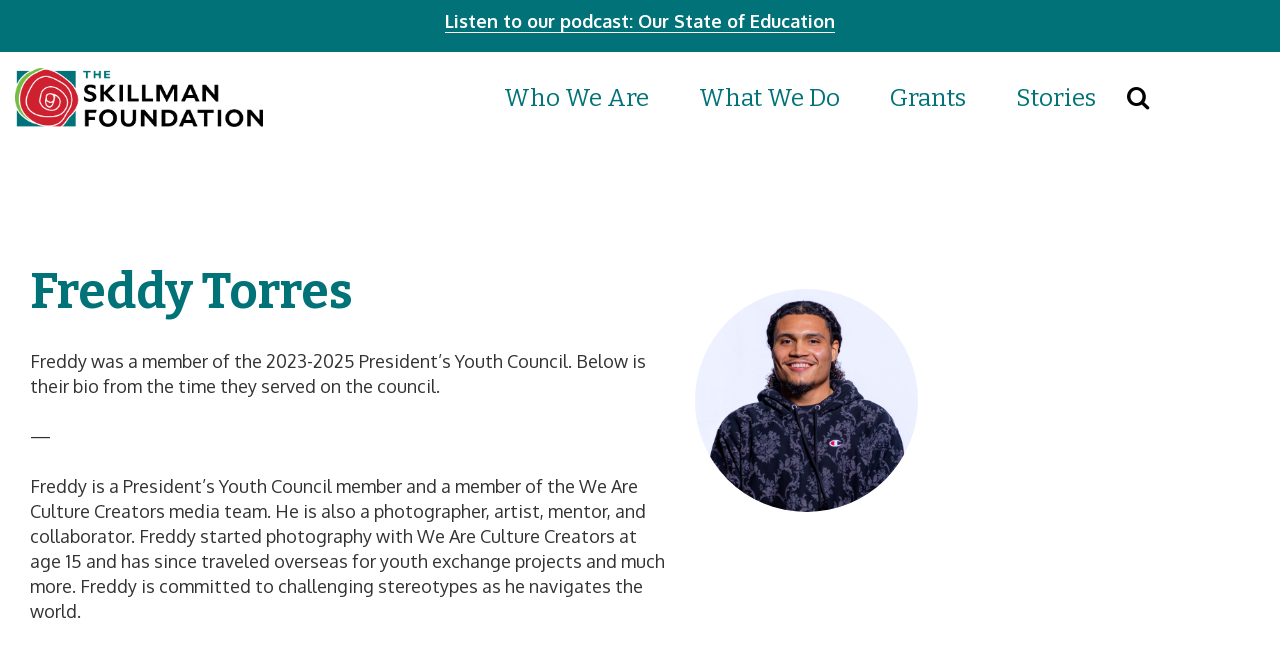

--- FILE ---
content_type: text/html; charset=UTF-8
request_url: https://www.skillman.org/people/freddy-torres/
body_size: 18401
content:

<!DOCTYPE html>
<!--[if lt IE 7]>      <html class="ie ie-no-support" lang="en-US"> <![endif]-->
<!--[if IE 7]>         <html class="ie ie7" lang="en-US"> <![endif]-->
<!--[if IE 8]>         <html class="ie ie8" lang="en-US"> <![endif]-->
<!--[if IE 9]>        <html class="ie ie9" lang="en-US"> <![endif]-->
<!--[if gt IE 9]><!--> <html lang="en-US"> <!--<![endif]-->
	<head>
		<!-- Global site tag (gtag.js) - Google Analytics -->
<!-- <script async src="https://www.googletagmanager.com/gtag/js?id=UA-138064876-1"></script>
<script>
  window.dataLayer = window.dataLayer || [];
  function gtag(){dataLayer.push(arguments);}
  gtag('js', new Date());

  gtag('config', 'UA-138064876-1');
</script> -->

		<meta charset="UTF-8" />
		<meta http-equiv="X-UA-Compatible" content="IE=edge,chrome=1">
<script type="text/javascript">
/* <![CDATA[ */
 var gform;gform||(document.addEventListener("gform_main_scripts_loaded",function(){gform.scriptsLoaded=!0}),window.addEventListener("DOMContentLoaded",function(){gform.domLoaded=!0}),gform={domLoaded:!1,scriptsLoaded:!1,initializeOnLoaded:function(o){gform.domLoaded&&gform.scriptsLoaded?o():!gform.domLoaded&&gform.scriptsLoaded?window.addEventListener("DOMContentLoaded",o):document.addEventListener("gform_main_scripts_loaded",o)},hooks:{action:{},filter:{}},addAction:function(o,n,r,t){gform.addHook("action",o,n,r,t)},addFilter:function(o,n,r,t){gform.addHook("filter",o,n,r,t)},doAction:function(o){gform.doHook("action",o,arguments)},applyFilters:function(o){return gform.doHook("filter",o,arguments)},removeAction:function(o,n){gform.removeHook("action",o,n)},removeFilter:function(o,n,r){gform.removeHook("filter",o,n,r)},addHook:function(o,n,r,t,i){null==gform.hooks[o][n]&&(gform.hooks[o][n]=[]);var e=gform.hooks[o][n];null==i&&(i=n+"_"+e.length),gform.hooks[o][n].push({tag:i,callable:r,priority:t=null==t?10:t})},doHook:function(n,o,r){var t;if(r=Array.prototype.slice.call(r,1),null!=gform.hooks[n][o]&&((o=gform.hooks[n][o]).sort(function(o,n){return o.priority-n.priority}),o.forEach(function(o){"function"!=typeof(t=o.callable)&&(t=window[t]),"action"==n?t.apply(null,r):r[0]=t.apply(null,r)})),"filter"==n)return r[0]},removeHook:function(o,n,t,i){var r;null!=gform.hooks[o][n]&&(r=(r=gform.hooks[o][n]).filter(function(o,n,r){return!!(null!=i&&i!=o.tag||null!=t&&t!=o.priority)}),gform.hooks[o][n]=r)}}); 
/* ]]> */
</script>

		<title>The Skillman Foundation | Freddy Torres | The Skillman Foundation</title>
		<meta name="description" content="Partnering with people to transform education systems, nurturing the brilliance and power of Detroit youth">
		<meta name="viewport" content="width=device-width, initial-scale=1">
		<!-- <meta name="generator" content="WordPress --><!-- " /> -->

		<!-- Place favicon.ico and apple-touch-icon.png in the root directory -->
		<link rel="apple-touch-icon" sizes="180x180" href="https://www.skillman.org/wp-content/themes/Skillman/img/favicons/apple-touch-icon.png">
		<link rel="icon" type="image/png" sizes="32x32" href="https://www.skillman.org/wp-content/themes/Skillman/img/favicons/favicon-32x32.png">
		<link rel="icon" type="image/png" sizes="16x16" href="https://www.skillman.org/wp-content/themes/Skillman/img/favicons/favicon-16x16.png">
		<link rel="manifest" href="https://www.skillman.org/wp-content/themes/Skillman/img/favicons/manifest.json">
		<link rel="mask-icon" href="https://www.skillman.org/wp-content/themes/Skillman/img/favicons/safari-pinned-tab.svg" color="#5bbad5">
		<link rel="shortcut icon" href="https://www.skillman.org/wp-content/themes/Skillman/img/favicons/favicon.ico">
		<meta name="msapplication-config" content="https://www.skillman.org/wp-content/themes/Skillman/img/favicons/browserconfig.xml">
		<meta name="theme-color" content="#ffffff">

		<!--Wordpress Pingbacks-->
		<link rel="pingback" href="https://www.skillman.org/xmlrpc.php" />
		<!--Wordpress Plugins-->
		<title>Freddy Torres | The Skillman Foundation</title>

<!-- The SEO Framework by Sybre Waaijer -->
<link rel="canonical" href="https://www.skillman.org/people/freddy-torres/" />
<meta name="description" content="Freddy was a member of the 2023-2025 President’s Youth Council. Below is their bio from the time they served on the council. — Freddy is a President’s Youth…" />
<meta property="og:type" content="article" />
<meta property="og:locale" content="en_US" />
<meta property="og:site_name" content="The Skillman Foundation" />
<meta property="og:title" content="Freddy Torres | The Skillman Foundation" />
<meta property="og:description" content="Freddy was a member of the 2023-2025 President’s Youth Council. Below is their bio from the time they served on the council. — Freddy is a President’s Youth Council member and a member of the We Are…" />
<meta property="og:url" content="https://www.skillman.org/people/freddy-torres/" />
<meta property="og:image" content="https://www.skillman.org/wp-content/uploads/2023/02/FreddyTorres_square-1-edited-scaled.jpg" />
<meta property="og:image:width" content="2560" />
<meta property="og:image:height" content="2560" />
<meta property="article:published_time" content="2023-02-16T08:30:00+00:00" />
<meta property="article:modified_time" content="2025-10-09T15:36:38+00:00" />
<meta name="twitter:card" content="summary_large_image" />
<meta name="twitter:title" content="Freddy Torres | The Skillman Foundation" />
<meta name="twitter:description" content="Freddy was a member of the 2023-2025 President’s Youth Council. Below is their bio from the time they served on the council. — Freddy is a President’s Youth Council member and a member of the We Are…" />
<meta name="twitter:image" content="https://www.skillman.org/wp-content/uploads/2023/02/FreddyTorres_square-1-edited-scaled.jpg" />
<script type="application/ld+json">{"@context":"https://schema.org","@graph":[{"@type":"WebSite","@id":"https://www.skillman.org/#/schema/WebSite","url":"https://www.skillman.org/","name":"The Skillman Foundation","description":"Partnering with people to transform education systems, nurturing the brilliance and power of Detroit youth","inLanguage":"en-US","potentialAction":{"@type":"SearchAction","target":{"@type":"EntryPoint","urlTemplate":"https://www.skillman.org/search/{search_term_string}/"},"query-input":"required name=search_term_string"},"publisher":{"@type":"Organization","@id":"https://www.skillman.org/#/schema/Organization","name":"The Skillman Foundation","url":"https://www.skillman.org/","logo":{"@type":"ImageObject","url":"https://www.skillman.org/wp-content/uploads/2017/12/cropped-Rose-Only-Logo_COLOR-02.png","contentUrl":"https://www.skillman.org/wp-content/uploads/2017/12/cropped-Rose-Only-Logo_COLOR-02.png","width":512,"height":512,"contentSize":"41201"}}},{"@type":"WebPage","@id":"https://www.skillman.org/people/freddy-torres/","url":"https://www.skillman.org/people/freddy-torres/","name":"Freddy Torres | The Skillman Foundation","description":"Freddy was a member of the 2023-2025 President’s Youth Council. Below is their bio from the time they served on the council. — Freddy is a President’s Youth…","inLanguage":"en-US","isPartOf":{"@id":"https://www.skillman.org/#/schema/WebSite"},"breadcrumb":{"@type":"BreadcrumbList","@id":"https://www.skillman.org/#/schema/BreadcrumbList","itemListElement":[{"@type":"ListItem","position":1,"item":"https://www.skillman.org/","name":"The Skillman Foundation"},{"@type":"ListItem","position":2,"name":"Freddy Torres"}]},"potentialAction":{"@type":"ReadAction","target":"https://www.skillman.org/people/freddy-torres/"},"datePublished":"2023-02-16T08:30:00+00:00","dateModified":"2025-10-09T15:36:38+00:00"}]}</script>
<!-- / The SEO Framework by Sybre Waaijer | 8.51ms meta | 0.52ms boot -->

<link rel='dns-prefetch' href='//hb.wpmucdn.com' />
<link rel="alternate" type="application/rss+xml" title="The Skillman Foundation &raquo; Feed" href="https://www.skillman.org/feed/" />
<link rel="alternate" type="application/rss+xml" title="The Skillman Foundation &raquo; Comments Feed" href="https://www.skillman.org/comments/feed/" />
<link rel="alternate" title="oEmbed (JSON)" type="application/json+oembed" href="https://www.skillman.org/wp-json/oembed/1.0/embed?url=https%3A%2F%2Fwww.skillman.org%2Fpeople%2Ffreddy-torres%2F" />
<link rel="alternate" title="oEmbed (XML)" type="text/xml+oembed" href="https://www.skillman.org/wp-json/oembed/1.0/embed?url=https%3A%2F%2Fwww.skillman.org%2Fpeople%2Ffreddy-torres%2F&#038;format=xml" />
<style id='wp-img-auto-sizes-contain-inline-css' type='text/css'>
img:is([sizes=auto i],[sizes^="auto," i]){contain-intrinsic-size:3000px 1500px}
/*# sourceURL=wp-img-auto-sizes-contain-inline-css */
</style>
<link rel='stylesheet' id='wphb-1-css' href='https://www.skillman.org/wp-content/uploads/hummingbird-assets/1f7cfe95a0c4ac6c11b058686f9fad5f.css' type='text/css' media='all' />
<style id='wp-emoji-styles-inline-css' type='text/css'>

	img.wp-smiley, img.emoji {
		display: inline !important;
		border: none !important;
		box-shadow: none !important;
		height: 1em !important;
		width: 1em !important;
		margin: 0 0.07em !important;
		vertical-align: -0.1em !important;
		background: none !important;
		padding: 0 !important;
	}
/*# sourceURL=wp-emoji-styles-inline-css */
</style>
<style id='wp-block-library-inline-css' type='text/css'>
:root{--wp-block-synced-color:#7a00df;--wp-block-synced-color--rgb:122,0,223;--wp-bound-block-color:var(--wp-block-synced-color);--wp-editor-canvas-background:#ddd;--wp-admin-theme-color:#007cba;--wp-admin-theme-color--rgb:0,124,186;--wp-admin-theme-color-darker-10:#006ba1;--wp-admin-theme-color-darker-10--rgb:0,107,160.5;--wp-admin-theme-color-darker-20:#005a87;--wp-admin-theme-color-darker-20--rgb:0,90,135;--wp-admin-border-width-focus:2px}@media (min-resolution:192dpi){:root{--wp-admin-border-width-focus:1.5px}}.wp-element-button{cursor:pointer}:root .has-very-light-gray-background-color{background-color:#eee}:root .has-very-dark-gray-background-color{background-color:#313131}:root .has-very-light-gray-color{color:#eee}:root .has-very-dark-gray-color{color:#313131}:root .has-vivid-green-cyan-to-vivid-cyan-blue-gradient-background{background:linear-gradient(135deg,#00d084,#0693e3)}:root .has-purple-crush-gradient-background{background:linear-gradient(135deg,#34e2e4,#4721fb 50%,#ab1dfe)}:root .has-hazy-dawn-gradient-background{background:linear-gradient(135deg,#faaca8,#dad0ec)}:root .has-subdued-olive-gradient-background{background:linear-gradient(135deg,#fafae1,#67a671)}:root .has-atomic-cream-gradient-background{background:linear-gradient(135deg,#fdd79a,#004a59)}:root .has-nightshade-gradient-background{background:linear-gradient(135deg,#330968,#31cdcf)}:root .has-midnight-gradient-background{background:linear-gradient(135deg,#020381,#2874fc)}:root{--wp--preset--font-size--normal:16px;--wp--preset--font-size--huge:42px}.has-regular-font-size{font-size:1em}.has-larger-font-size{font-size:2.625em}.has-normal-font-size{font-size:var(--wp--preset--font-size--normal)}.has-huge-font-size{font-size:var(--wp--preset--font-size--huge)}.has-text-align-center{text-align:center}.has-text-align-left{text-align:left}.has-text-align-right{text-align:right}.has-fit-text{white-space:nowrap!important}#end-resizable-editor-section{display:none}.aligncenter{clear:both}.items-justified-left{justify-content:flex-start}.items-justified-center{justify-content:center}.items-justified-right{justify-content:flex-end}.items-justified-space-between{justify-content:space-between}.screen-reader-text{border:0;clip-path:inset(50%);height:1px;margin:-1px;overflow:hidden;padding:0;position:absolute;width:1px;word-wrap:normal!important}.screen-reader-text:focus{background-color:#ddd;clip-path:none;color:#444;display:block;font-size:1em;height:auto;left:5px;line-height:normal;padding:15px 23px 14px;text-decoration:none;top:5px;width:auto;z-index:100000}html :where(.has-border-color){border-style:solid}html :where([style*=border-top-color]){border-top-style:solid}html :where([style*=border-right-color]){border-right-style:solid}html :where([style*=border-bottom-color]){border-bottom-style:solid}html :where([style*=border-left-color]){border-left-style:solid}html :where([style*=border-width]){border-style:solid}html :where([style*=border-top-width]){border-top-style:solid}html :where([style*=border-right-width]){border-right-style:solid}html :where([style*=border-bottom-width]){border-bottom-style:solid}html :where([style*=border-left-width]){border-left-style:solid}html :where(img[class*=wp-image-]){height:auto;max-width:100%}:where(figure){margin:0 0 1em}html :where(.is-position-sticky){--wp-admin--admin-bar--position-offset:var(--wp-admin--admin-bar--height,0px)}@media screen and (max-width:600px){html :where(.is-position-sticky){--wp-admin--admin-bar--position-offset:0px}}

/*# sourceURL=wp-block-library-inline-css */
</style><style id='wp-block-paragraph-inline-css' type='text/css'>
.is-small-text{font-size:.875em}.is-regular-text{font-size:1em}.is-large-text{font-size:2.25em}.is-larger-text{font-size:3em}.has-drop-cap:not(:focus):first-letter{float:left;font-size:8.4em;font-style:normal;font-weight:100;line-height:.68;margin:.05em .1em 0 0;text-transform:uppercase}body.rtl .has-drop-cap:not(:focus):first-letter{float:none;margin-left:.1em}p.has-drop-cap.has-background{overflow:hidden}:root :where(p.has-background){padding:1.25em 2.375em}:where(p.has-text-color:not(.has-link-color)) a{color:inherit}p.has-text-align-left[style*="writing-mode:vertical-lr"],p.has-text-align-right[style*="writing-mode:vertical-rl"]{rotate:180deg}
/*# sourceURL=https://www.skillman.org/wp-includes/blocks/paragraph/style.min.css */
</style>
<style id='global-styles-inline-css' type='text/css'>
:root{--wp--preset--aspect-ratio--square: 1;--wp--preset--aspect-ratio--4-3: 4/3;--wp--preset--aspect-ratio--3-4: 3/4;--wp--preset--aspect-ratio--3-2: 3/2;--wp--preset--aspect-ratio--2-3: 2/3;--wp--preset--aspect-ratio--16-9: 16/9;--wp--preset--aspect-ratio--9-16: 9/16;--wp--preset--color--black: #000;--wp--preset--color--cyan-bluish-gray: #abb8c3;--wp--preset--color--white: #fff;--wp--preset--color--pale-pink: #f78da7;--wp--preset--color--vivid-red: #cf2e2e;--wp--preset--color--luminous-vivid-orange: #ff6900;--wp--preset--color--luminous-vivid-amber: #fcb900;--wp--preset--color--light-green-cyan: #7bdcb5;--wp--preset--color--vivid-green-cyan: #00d084;--wp--preset--color--pale-cyan-blue: #8ed1fc;--wp--preset--color--vivid-cyan-blue: #0693e3;--wp--preset--color--vivid-purple: #9b51e0;--wp--preset--color--green: #76bc43;--wp--preset--color--rose-red: #CE202F;--wp--preset--color--teal: #007278;--wp--preset--color--dark-gray: #333;--wp--preset--color--blue: #2b338c;--wp--preset--color--medium-gray: #e5e5e5;--wp--preset--gradient--vivid-cyan-blue-to-vivid-purple: linear-gradient(135deg,rgb(6,147,227) 0%,rgb(155,81,224) 100%);--wp--preset--gradient--light-green-cyan-to-vivid-green-cyan: linear-gradient(135deg,rgb(122,220,180) 0%,rgb(0,208,130) 100%);--wp--preset--gradient--luminous-vivid-amber-to-luminous-vivid-orange: linear-gradient(135deg,rgb(252,185,0) 0%,rgb(255,105,0) 100%);--wp--preset--gradient--luminous-vivid-orange-to-vivid-red: linear-gradient(135deg,rgb(255,105,0) 0%,rgb(207,46,46) 100%);--wp--preset--gradient--very-light-gray-to-cyan-bluish-gray: linear-gradient(135deg,rgb(238,238,238) 0%,rgb(169,184,195) 100%);--wp--preset--gradient--cool-to-warm-spectrum: linear-gradient(135deg,rgb(74,234,220) 0%,rgb(151,120,209) 20%,rgb(207,42,186) 40%,rgb(238,44,130) 60%,rgb(251,105,98) 80%,rgb(254,248,76) 100%);--wp--preset--gradient--blush-light-purple: linear-gradient(135deg,rgb(255,206,236) 0%,rgb(152,150,240) 100%);--wp--preset--gradient--blush-bordeaux: linear-gradient(135deg,rgb(254,205,165) 0%,rgb(254,45,45) 50%,rgb(107,0,62) 100%);--wp--preset--gradient--luminous-dusk: linear-gradient(135deg,rgb(255,203,112) 0%,rgb(199,81,192) 50%,rgb(65,88,208) 100%);--wp--preset--gradient--pale-ocean: linear-gradient(135deg,rgb(255,245,203) 0%,rgb(182,227,212) 50%,rgb(51,167,181) 100%);--wp--preset--gradient--electric-grass: linear-gradient(135deg,rgb(202,248,128) 0%,rgb(113,206,126) 100%);--wp--preset--gradient--midnight: linear-gradient(135deg,rgb(2,3,129) 0%,rgb(40,116,252) 100%);--wp--preset--font-size--small: 13px;--wp--preset--font-size--medium: 20px;--wp--preset--font-size--large: 36px;--wp--preset--font-size--x-large: 42px;--wp--preset--spacing--20: 0.44rem;--wp--preset--spacing--30: 0.67rem;--wp--preset--spacing--40: 1rem;--wp--preset--spacing--50: 1.5rem;--wp--preset--spacing--60: 2.25rem;--wp--preset--spacing--70: 3.38rem;--wp--preset--spacing--80: 5.06rem;--wp--preset--shadow--natural: 6px 6px 9px rgba(0, 0, 0, 0.2);--wp--preset--shadow--deep: 12px 12px 50px rgba(0, 0, 0, 0.4);--wp--preset--shadow--sharp: 6px 6px 0px rgba(0, 0, 0, 0.2);--wp--preset--shadow--outlined: 6px 6px 0px -3px rgb(255, 255, 255), 6px 6px rgb(0, 0, 0);--wp--preset--shadow--crisp: 6px 6px 0px rgb(0, 0, 0);}:where(.is-layout-flex){gap: 0.5em;}:where(.is-layout-grid){gap: 0.5em;}body .is-layout-flex{display: flex;}.is-layout-flex{flex-wrap: wrap;align-items: center;}.is-layout-flex > :is(*, div){margin: 0;}body .is-layout-grid{display: grid;}.is-layout-grid > :is(*, div){margin: 0;}:where(.wp-block-columns.is-layout-flex){gap: 2em;}:where(.wp-block-columns.is-layout-grid){gap: 2em;}:where(.wp-block-post-template.is-layout-flex){gap: 1.25em;}:where(.wp-block-post-template.is-layout-grid){gap: 1.25em;}.has-black-color{color: var(--wp--preset--color--black) !important;}.has-cyan-bluish-gray-color{color: var(--wp--preset--color--cyan-bluish-gray) !important;}.has-white-color{color: var(--wp--preset--color--white) !important;}.has-pale-pink-color{color: var(--wp--preset--color--pale-pink) !important;}.has-vivid-red-color{color: var(--wp--preset--color--vivid-red) !important;}.has-luminous-vivid-orange-color{color: var(--wp--preset--color--luminous-vivid-orange) !important;}.has-luminous-vivid-amber-color{color: var(--wp--preset--color--luminous-vivid-amber) !important;}.has-light-green-cyan-color{color: var(--wp--preset--color--light-green-cyan) !important;}.has-vivid-green-cyan-color{color: var(--wp--preset--color--vivid-green-cyan) !important;}.has-pale-cyan-blue-color{color: var(--wp--preset--color--pale-cyan-blue) !important;}.has-vivid-cyan-blue-color{color: var(--wp--preset--color--vivid-cyan-blue) !important;}.has-vivid-purple-color{color: var(--wp--preset--color--vivid-purple) !important;}.has-black-background-color{background-color: var(--wp--preset--color--black) !important;}.has-cyan-bluish-gray-background-color{background-color: var(--wp--preset--color--cyan-bluish-gray) !important;}.has-white-background-color{background-color: var(--wp--preset--color--white) !important;}.has-pale-pink-background-color{background-color: var(--wp--preset--color--pale-pink) !important;}.has-vivid-red-background-color{background-color: var(--wp--preset--color--vivid-red) !important;}.has-luminous-vivid-orange-background-color{background-color: var(--wp--preset--color--luminous-vivid-orange) !important;}.has-luminous-vivid-amber-background-color{background-color: var(--wp--preset--color--luminous-vivid-amber) !important;}.has-light-green-cyan-background-color{background-color: var(--wp--preset--color--light-green-cyan) !important;}.has-vivid-green-cyan-background-color{background-color: var(--wp--preset--color--vivid-green-cyan) !important;}.has-pale-cyan-blue-background-color{background-color: var(--wp--preset--color--pale-cyan-blue) !important;}.has-vivid-cyan-blue-background-color{background-color: var(--wp--preset--color--vivid-cyan-blue) !important;}.has-vivid-purple-background-color{background-color: var(--wp--preset--color--vivid-purple) !important;}.has-black-border-color{border-color: var(--wp--preset--color--black) !important;}.has-cyan-bluish-gray-border-color{border-color: var(--wp--preset--color--cyan-bluish-gray) !important;}.has-white-border-color{border-color: var(--wp--preset--color--white) !important;}.has-pale-pink-border-color{border-color: var(--wp--preset--color--pale-pink) !important;}.has-vivid-red-border-color{border-color: var(--wp--preset--color--vivid-red) !important;}.has-luminous-vivid-orange-border-color{border-color: var(--wp--preset--color--luminous-vivid-orange) !important;}.has-luminous-vivid-amber-border-color{border-color: var(--wp--preset--color--luminous-vivid-amber) !important;}.has-light-green-cyan-border-color{border-color: var(--wp--preset--color--light-green-cyan) !important;}.has-vivid-green-cyan-border-color{border-color: var(--wp--preset--color--vivid-green-cyan) !important;}.has-pale-cyan-blue-border-color{border-color: var(--wp--preset--color--pale-cyan-blue) !important;}.has-vivid-cyan-blue-border-color{border-color: var(--wp--preset--color--vivid-cyan-blue) !important;}.has-vivid-purple-border-color{border-color: var(--wp--preset--color--vivid-purple) !important;}.has-vivid-cyan-blue-to-vivid-purple-gradient-background{background: var(--wp--preset--gradient--vivid-cyan-blue-to-vivid-purple) !important;}.has-light-green-cyan-to-vivid-green-cyan-gradient-background{background: var(--wp--preset--gradient--light-green-cyan-to-vivid-green-cyan) !important;}.has-luminous-vivid-amber-to-luminous-vivid-orange-gradient-background{background: var(--wp--preset--gradient--luminous-vivid-amber-to-luminous-vivid-orange) !important;}.has-luminous-vivid-orange-to-vivid-red-gradient-background{background: var(--wp--preset--gradient--luminous-vivid-orange-to-vivid-red) !important;}.has-very-light-gray-to-cyan-bluish-gray-gradient-background{background: var(--wp--preset--gradient--very-light-gray-to-cyan-bluish-gray) !important;}.has-cool-to-warm-spectrum-gradient-background{background: var(--wp--preset--gradient--cool-to-warm-spectrum) !important;}.has-blush-light-purple-gradient-background{background: var(--wp--preset--gradient--blush-light-purple) !important;}.has-blush-bordeaux-gradient-background{background: var(--wp--preset--gradient--blush-bordeaux) !important;}.has-luminous-dusk-gradient-background{background: var(--wp--preset--gradient--luminous-dusk) !important;}.has-pale-ocean-gradient-background{background: var(--wp--preset--gradient--pale-ocean) !important;}.has-electric-grass-gradient-background{background: var(--wp--preset--gradient--electric-grass) !important;}.has-midnight-gradient-background{background: var(--wp--preset--gradient--midnight) !important;}.has-small-font-size{font-size: var(--wp--preset--font-size--small) !important;}.has-medium-font-size{font-size: var(--wp--preset--font-size--medium) !important;}.has-large-font-size{font-size: var(--wp--preset--font-size--large) !important;}.has-x-large-font-size{font-size: var(--wp--preset--font-size--x-large) !important;}
/*# sourceURL=global-styles-inline-css */
</style>

<style id='classic-theme-styles-inline-css' type='text/css'>
/*! This file is auto-generated */
.wp-block-button__link{color:#fff;background-color:#32373c;border-radius:9999px;box-shadow:none;text-decoration:none;padding:calc(.667em + 2px) calc(1.333em + 2px);font-size:1.125em}.wp-block-file__button{background:#32373c;color:#fff;text-decoration:none}
/*# sourceURL=/wp-includes/css/classic-themes.min.css */
</style>
<link rel='stylesheet' id='wphb-2-css' href='https://www.skillman.org/wp-content/uploads/hummingbird-assets/78b4fa45ac345d3f607ef7a552a0e776.css' type='text/css' media='all' />
<link rel='stylesheet' id='styles-css' href='https://www.skillman.org/wp-content/themes/Skillman/bundle/styles.bundle.css' type='text/css' media='all' />
<link rel='stylesheet' id='__EPYT__style-css' href='https://www.skillman.org/wp-content/uploads/hummingbird-assets/d49cd6e711b3a2c1d1499bc866401b17.css' type='text/css' media='all' />
<style id='__EPYT__style-inline-css' type='text/css'>

                .epyt-gallery-thumb {
                        width: 25%;
                }
                
                         @media (min-width:0px) and (max-width: 767px) {
                            .epyt-gallery-rowbreak {
                                display: none;
                            }
                            .epyt-gallery-allthumbs[class*="epyt-cols"] .epyt-gallery-thumb {
                                width: 100% !important;
                            }
                          }
/*# sourceURL=__EPYT__style-inline-css */
</style>
<!--n2css--><!--n2js--><script type="text/javascript" src="https://www.skillman.org/wp-content/uploads/hummingbird-assets/54eebd3bc2d4a044d4ee3ee6cbaf15b7.js" id="jquery-js"></script>
<script type="text/javascript" id="wphb-3-js-extra">
/* <![CDATA[ */
var _EPYT_ = {"ajaxurl":"https://www.skillman.org/wp-admin/admin-ajax.php","security":"dc32e0b414","gallery_scrolloffset":"20","eppathtoscripts":"https://www.skillman.org/wp-content/plugins/youtube-embed-plus/scripts/","eppath":"https://www.skillman.org/wp-content/plugins/youtube-embed-plus/","epresponsiveselector":"[\"iframe.__youtube_prefs__\",\"iframe[src*='youtube.com']\",\"iframe[src*='youtube-nocookie.com']\",\"iframe[data-ep-src*='youtube.com']\",\"iframe[data-ep-src*='youtube-nocookie.com']\",\"iframe[data-ep-gallerysrc*='youtube.com']\"]","epdovol":"1","version":"14.2.3.2","evselector":"iframe.__youtube_prefs__[src], iframe[src*=\"youtube.com/embed/\"], iframe[src*=\"youtube-nocookie.com/embed/\"]","ajax_compat":"","maxres_facade":"eager","ytapi_load":"light","pause_others":"","stopMobileBuffer":"1","facade_mode":"","not_live_on_channel":""};
//# sourceURL=wphb-3-js-extra
/* ]]> */
</script>
<script type="text/javascript" src="https://www.skillman.org/wp-content/uploads/hummingbird-assets/faf4e635660bec9636d7b1774996030e.js" id="wphb-3-js"></script>
<link rel="https://api.w.org/" href="https://www.skillman.org/wp-json/" /><link rel="alternate" title="JSON" type="application/json" href="https://www.skillman.org/wp-json/wp/v2/person/8339" /><link rel="EditURI" type="application/rsd+xml" title="RSD" href="https://www.skillman.org/xmlrpc.php?rsd" />
			<!-- Google tag (gtag.js) GA4 -->
			<script async src="https://www.googletagmanager.com/gtag/js?id=G-NGBBSECD0C"></script>
			<script>
			  window.dataLayer = window.dataLayer || [];
			  function gtag(){dataLayer.push(arguments);}
			  gtag('js', new Date());

			  gtag('config', 'G-NGBBSECD0C');
			</script>
        <link rel="icon" href="https://www.skillman.org/wp-content/uploads/2017/12/cropped-Rose-Only-Logo_COLOR-02-32x32.png" sizes="32x32" />
<link rel="icon" href="https://www.skillman.org/wp-content/uploads/2017/12/cropped-Rose-Only-Logo_COLOR-02-192x192.png" sizes="192x192" />
<link rel="apple-touch-icon" href="https://www.skillman.org/wp-content/uploads/2017/12/cropped-Rose-Only-Logo_COLOR-02-180x180.png" />
<meta name="msapplication-TileImage" content="https://www.skillman.org/wp-content/uploads/2017/12/cropped-Rose-Only-Logo_COLOR-02-270x270.png" />
		<style type="text/css" id="wp-custom-css">
			/*
You can add your own CSS here.

Click the help icon above to learn more.
*/

section.post-content {padding-top: 60px;}

.announcement {
	background: #7ABD4D;
	background: #007278;
	color: white;
	text-align: center;
    padding: 1px;

}

.announcement h4 {
	color: white;
}

.announcement a {
	color: white;
	border-bottom: 1px solid white;
}

.announcement a:hover {
	color: white;
	border-bottom: 1px solid #7ABD4D;
	text-decoration: none;
	
}

/*NAVIGATION*/

.nav>li>a { padding: 25px 25px}


.menu-primary-menu-container > .menu > .menu-item > .dropdown-menu  {
  width: 200px;	
	
}	

.dropdown-menu {
    z-index: 10 !important;
}

.menu-primary-menu-container>.menu>.menu-item>.dropdown-menu .menu-item> .menu>.menu-item-type-custom a,
.menu-item-618 a
{
 text-indent: 15px;
}

.menu-primary-menu-container>.menu>.menu-item>a, .menu-primary-menu-container > .menu > .menu-item > .dropdown-menu .menu-row > .menu li {
	text-align: left;
}

.menu-primary-menu-container > .menu > .menu-item > .dropdown-menu .menu-item-has-children:hover {
	background-color: transparent !important;
}

@media only screen and (max-width:767px) {
.menu-primary-menu-container > .menu > .menu-item > .dropdown-menu .menu-row > .menu li {
    list-style-type: none;
    width: 100%;
}
.menu-primary-menu-container > .menu > .menu-item > .dropdown-menu  {
  width: 100%;	
	text-align: center;
}	
.navbar-collapse {
	padding-left: 0;
	padding-right: 0;
}
.menu-primary-menu-container>.menu>.menu-item>.dropdown-menu .menu-item a {
		width: 100%;
		padding-left:30px;
	}
.menu-primary-menu-container>.menu { 
 position: relative;
}
.search-toggle .icon {
 position: absolute;
 left: 24px;
}
.search-toggle {
	margin-top: 10px;
	margin-bottom: 20px;
}
}	

.menu-primary-menu-container > .menu > .no-link:hover {
	background: #e5e5e5;
	color: #484848;
}

.menu-primary-menu-container > .menu > .no-link:hover a {
	color: #484848;
}

.no-link a:hover {
	cursor: default;
}

.no-link .dropdown-menu a {
	cursor: pointer;
}


/* Customizations to the Featured Post List Block - Gutenberg  */

#ptam-featured-post-list-gray {
	  background-color: rgb(229, 229, 229);
	padding:40px;
	font-family: oxygen, sans-serif !important;
}

.ptam-fp-wrapper .ptam-featured-post-item {
	margin-bottom:0.2em;
}

.ptam-fp-wrapper .ptam-featured-post-button a {
    display: inline-block;
    padding: 6px 12px;
    text-decoration: none;
    font-size: 1em;
    margin: 0;
}

.ptam-featured-post-content p {
    margin-bottom: 0 !important;
}

.ptam-fp-wrapper .ptam-featured-post-meta .entry-title {
    margin-bottom: 0px!important;
}

.ptam-pagination li>a.page-numbers {
    background: #fff;
}

/*-- KK added June 2020 --*/

/*404 page styles*/

.error404 h1 {
    padding-bottom: 35px;
}

.error404 p {
    margin-right: 15px;
    margin-left: 15px;
}

.error404 .search-label {
    display: none;
}


@media (max-width:768px) {
    .error404 .search-field {
      margin: auto;  
			margin-bottom: 20px;
				max-width: 95%;
    }
	.error404 .search-submit {
		margin: auto;
		max-width: 95%;
	}
} 
	
address, ol, p, ul {margin-bottom: 25px;}

.wp-caption{
	background: #fff;
	padding: .25em;
	border-radius: .25em;
}
.wp-caption-text{
	text-align: left;
	padding: .5em .25em;
}
.alignleft{
	float: left;
	margin-right: 2em;
	margin-bottom: 2em;
}
.alignright{
	float: right;
	margin-left: 2em;
	margin-bottom: 2em;
}
.alignnone{
	margin-bottom: 2em;
}


.page-id-71 .filter-options {
	display: none;
}

.page-id-71 .filter-options-toggle {
	display: none; 
}



/* Annual Report */

@media (min-width: 750px) {
 
    .alignfull {
        margin-left: calc(50% - 50vw);
        margin-right: calc(50% - 50vw);
        width: auto;
        max-width: 1000%;
    }
 
/*     .alignwide {
        margin-left: calc(25% - 25vw);
        margin-right: calc(25% - 25vw);
        width: auto;
        max-width: 1000%;
    } */

	.post-content p {
    margin-top: 40px;
		margin-bottom: 40px;
}
 
}

.light {color:#fff;}
.light a {color: #d2e0f9}
.black {color:#000;}
.purple  {color:#676eb3 ;}
.blue  {color:#1a97d4 ;}
.green  {color:#67be67 ;}
.pink  {color:#ef4b68 ;}
.dark-orange  {color:#f1573a;}
.orange  {color:#faa41a ;}
.yellow  {color:#fed206;}


.yellowhighlight p.wp-block-cover-text strong, .yellowhighlight {
	 background-color: #fed206;
   color: #000;
}

.wp-block-media-text .wp-block-media-text__content{
	padding: 8%;
}

.wp-block-media-text .wp-block-media-text__media {
	height: 100%;
	width: auto;
}

.wp-block-media-text img {
	height: 100%;
}

.wp-block-button__link {
	background: #CE202F;
  color: white;
	border-radius: 5px;
}
a.wp-block-button__link:hover {
	text-decoration: none;
	background: #007278 !important; 
	color: white;
}

/*blockquote {
    background-color: #99251c;
    color: #fff;
    border-left: none;
}

blockquote a {
   color: #fff;
	text-decoration: underline;
}*/

/* PEOPLE CARDS */
.person .card .card-title:hover {
	text-decoration: none;
}

.person .card .card-title {
	color: #246a71;
}

.footer-social-links
.item.email .icon:before, .icon-email:before {
	content: "\f0e0"
}
.item.email .icon:before, .icon-email:before {
		font-family: fontello;
    font-style: normal;
    font-weight: 400;
    speak: none;
    display: inline-block;
    width: 1em;
    margin-right: .2em;
    text-align: center;
    font-variant: normal;
    text-transform: none;
    line-height: 1em;
    margin-left: .2em;
}

.no-email, .no-twitter {
	display: none;
}

.card-body ul.footer-social-links {
	margin-bottom: 0px;
}

figure.image {
	background-position: center; 
  background-repeat: no-repeat; 
  background-size: cover;
	border-radius: 100%;
}

.card-image:hover figure.image img {
	visibility: hidden;
}

.team-member-card .card-image img {
	height: auto;
	width: 100%;
}

.card-layout-person .card-image span, .person .card .card-image span, .team-member-card .card-image span {
	border-radius: 100%;
	border: 4px solid #e5e5e5;
}

.team-member-card .card-body div {
	line-height: 1.4;
}



/*adjusts content views default carousel arrows*/
.pt-cv-view .carousel-control span {
	background: #3a3a3a;
}
.pt-cv-view .carousel-control:hover span {
	color: #76BC43;
}
.wp-block-embed-youtube {
margin:0 auto;
}



/*fixes footer dots*/
.footer-info .menu-item ul.sub-menu li {
    list-style-type: none;
}
.footer-info .menu-item ul.sub-menu {
    padding-left: 0px;
}


/*cv pro styles*/
.alert-warning {
    background-color: rgba(0,0,0,0);
    padding: 0;
    border: none;
    color: #333;
}



/*temp need until cache issue resolved - can likely be deleted*/
blockquote a {
	color: #007278;
}



/*cvpro iframe background removal*/
iframe#cvpboxIframe {
background: rgba(0,0,0,0);
}


/*details blocks*/
details.wp-block-details {
    border-top: solid 1px gray;
    border-bottom: solid 1px gray;
    padding: 15px 0;
    margin-top: -1px;
}
.wp-block-details summary::after {
    content: " +";
    float: right;
    font-size: 150%;
    font-weight: 100;
   line-height: .5;
}
.wp-block-details[open] summary::after {
    content: " –";
}


/*grant page styles*/
.single-grant .main-single-page-body {
    display: none;
}



/*makes cover and others full width*/
.wp-block-cover,
.full-width {
	margin-left: -15px;
	margin-right: -15px;
}		</style>
				<!--Removes margin on <html> added by Wordpress-->
		<style type="text/css" media="screen">
			/*Removes html margin added by Wordpress*/
			html { margin-top: 0 !important; }
			* html body { margin-top: 0 !important; }
			@media screen and ( max-width: 782px ) {
				html { margin-top: 0 !important; }
				* html body { margin-top: 0 !important; }
			}
			/*Overrides project status plugin font styling
            @media screen and (max-width:999px) {
                html, body { font-size: 1.14285714em !important; line-height: initial !important; }
            }*/
		</style>
		<script type="text/javascript" src="//platform-api.sharethis.com/js/sharethis.js#property=58caced7e74a420012d2a55d&product=inline-share-buttons"></script>
	<link rel='stylesheet' id='wphb-4-css' href='https://www.skillman.org/wp-content/uploads/hummingbird-assets/cbb8764e4e24f040f357e8d5d264048b.css' type='text/css' media='all' />
</head>
	<body class="wp-singular people-template-default single single-people postid-8339 wp-theme-Skillman">
		<div class="announcement">
<!--	<h4>Important Notice</h4>-->
	<h6><a href="/stateofed/">Listen to our podcast: Our State of Education</a></h6>
</div>
    <header class="site-header">
		<div class="container-fluid">
			<div class="row">
				<div class="branding">
					<div class="content">
						<button type="button" class="navbar-toggle collapsed" data-toggle="collapse" data-target="#primary-navigation-menu" aria-expanded="false">
							<span class="sr-only">Toggle navigation</span>
							<span class="icon"></span>
							<span class="label">Menu</span>
						</button>
													<a href="https://www.skillman.org" title="The Skillman Foundation" class="default-logo-link">
								<img src="https://www.skillman.org/wp-content/themes/Skillman/img/logo.png" alt="The Skillman Foundation">
							</a>
							<h1 class="site-name">
								<a href="https://www.skillman.org" title="The Skillman Foundation">The Skillman Foundation</a>
							</h1>
											</div>
				</div>
				<div class="site-navigation">
					<div class="content">

						<!-- WITHOUT BOOTSTRAP NAV - Update function file if using -->
						<!--	<nav class="primary-navigation">-->
						<!--		<button type="button" class="navbar-toggle collapsed" aria-expanded="false">-->
						<!--			<span class="sr-only">Toggle navigation</span>-->
						<!--			<span class="icon-bar"></span>-->
						<!--			<span class="icon-bar"></span>-->
						<!--			<span class="icon-bar"></span>-->
						<!--		</button>-->
						<!--		-->						<!--	</nav>-->

						<!-- WITH BOOTSTRAP NAV - Update function file if using-->
													<nav class="navbar">
								<div id="primary-navigation-menu" class="menu-primary-menu-container collapse navbar-collapse">
									<div class="desktop-search">
										<div class="search">
											
<form role="search" method="get" class="search-form" action="https://www.skillman.org/search/">
    <!-- Only search posts-->
    <!-- <input type="hidden" value="post" name="post_type" id="post_type" /> -->
    <!-- Only search pages-->
    <!-- <input type="hidden" value="page" name="static" id="static" /> -->
    <!-- Only search custom post type-->
    <!-- <input type="hidden" value="custom" name="CUSTOM_POST_TYPE" id="CUSTOM_POST_TYPE" /> -->
    <label for="search" class="search-label">
        <span class="screen-reader-text">Search for:</span>
    </label>
    <input type="search" class="search-field" placeholder="Search …" value="" name="q" id="search" title="Search for:" />
    <!-- Text Button submit-->
    <!-- <input type="submit" class="search-submit" value="--><!--" />-->
    <!-- Image submit-->
    <!-- <input type="image" alt="Search" src="--><!--/img/search.png" class="search-submit image" />-->
    <!-- Icon/Text Button submit-->
    <button class="search-submit">
        <span class="icon"></span>
        <span class="label">Search</span>
    </button>
</form>										</div>
										<button class="search-toggle">
											<span class="icon"></span>
											<span class="label"></span>
										</button>
									</div>
									<!-- Display the nav -->
									<ul id="menu-main-menu" class="menu nav navbar-nav"><li role="presentation" id="menu-item-77" class="has-mega-menu no-link menu-item menu-item-type-custom menu-item-object-custom menu-item-has-children menu-item-77 dropdown"><a title="Who We Are">Who We Are <span class="caret"></span></a>
<div class=" dropdown-menu"><div class=" menu-container"><div class=" menu-row"><div class="widget-area"><div class="content widgets mega-menu-77"></div></div> <ul role="menu" class=" menu">
	<li role="presentation" id="menu-item-651" class="menu-item menu-item-type-post_type menu-item-object-page menu-item-651"><a title="Mission &amp; Values" href="https://www.skillman.org/who-we-are/">Mission &#038; Values</a>	</li>	<li role="presentation" id="menu-item-115" class="menu-item menu-item-type-post_type menu-item-object-page menu-item-115"><a title="Team Members" href="https://www.skillman.org/team-members/">Team Members</a>	</li>	<li role="presentation" id="menu-item-6676" class="menu-item menu-item-type-post_type menu-item-object-page menu-item-6676"><a title="Youth Council" href="https://www.skillman.org/youth-council/">Youth Council</a>	</li>	<li role="presentation" id="menu-item-595" class="menu-item menu-item-type-post_type menu-item-object-page menu-item-595"><a title="Trustees" href="https://www.skillman.org/trustees/">Trustees</a>	</li>	<li role="presentation" id="menu-item-644" class="menu-item menu-item-type-post_type menu-item-object-page menu-item-644"><a title="Our Founder" href="https://www.skillman.org/our-founder/">Our Founder</a>	</li>	<li role="presentation" id="menu-item-5744" class="menu-item menu-item-type-custom menu-item-object-custom menu-item-5744"><a title="Our History" href="https://60.skillman.org/60-years/">Our History</a>	</li>
</ul></div></div></div>
</li><li role="presentation" id="menu-item-78" class="has-mega-menu no-link menu-item menu-item-type-custom menu-item-object-custom menu-item-has-children menu-item-78 dropdown"><a title="What We Do">What We Do <span class="caret"></span></a>
<div class=" dropdown-menu"><div class=" menu-container"><div class=" menu-row"><div class="widget-area"><div class="content widgets mega-menu-78"></div></div> <ul role="menu" class=" menu">
	<li role="presentation" id="menu-item-5402" class="menu-item menu-item-type-post_type menu-item-object-page menu-item-has-children menu-item-5402 dropdown"><a title="Our Strategy: People Powered Education" href="https://www.skillman.org/our-work/">Our Strategy: People Powered Education</a>
	<ul role="menu" class=" menu">
		<li role="presentation" id="menu-item-8608" class="menu-item menu-item-type-custom menu-item-object-custom menu-item-8608"><a title="Ground Building" href="https://www.skillman.org/ground-building/">Ground Building</a>		</li>		<li role="presentation" id="menu-item-8609" class="menu-item menu-item-type-custom menu-item-object-custom menu-item-8609"><a title="Policy &amp; Systems" href="https://www.skillman.org/policy-systems/">Policy &#038; Systems</a>		</li>
	</ul>
	</li>	<li role="presentation" id="menu-item-12931" class="menu-item menu-item-type-post_type menu-item-object-page menu-item-12931"><a title="Visionary Awards" href="https://www.skillman.org/visionary-awards/">Visionary Awards</a>	</li>	<li role="presentation" id="menu-item-5147" class="menu-item menu-item-type-post_type menu-item-object-page menu-item-5147"><a title="Learning &amp; Impact" href="https://www.skillman.org/learning-and-evaluation/">Learning &#038; Impact</a>	</li>
</ul></div></div></div>
</li><li role="presentation" id="menu-item-5145" class="has-mega-menu no-link menu-item menu-item-type-custom menu-item-object-custom menu-item-has-children menu-item-5145 dropdown"><a title="Grants">Grants <span class="caret"></span></a>
<div class=" dropdown-menu"><div class=" menu-container"><div class=" menu-row"><div class="widget-area"><div class="content widgets mega-menu-5145"></div></div> <ul role="menu" class=" menu">
	<li role="presentation" id="menu-item-12421" class="menu-item menu-item-type-post_type menu-item-object-page menu-item-12421"><a title="Grants Awarded" href="https://www.skillman.org/current-grants/">Grants Awarded</a>	</li>	<li role="presentation" id="menu-item-5153" class="menu-item menu-item-type-post_type menu-item-object-page menu-item-5153"><a title="Our Grant Process" href="https://www.skillman.org/grants/">Our Grant Process</a>	</li>	<li role="presentation" id="menu-item-12420" class="menu-item menu-item-type-post_type menu-item-object-page menu-item-12420"><a title="Grant Partner Resources" href="https://www.skillman.org/grant-partner-resources/">Grant Partner Resources</a>	</li>
</ul></div></div></div>
</li><li role="presentation" id="menu-item-79" class="has-mega-menu no-link menu-item menu-item-type-custom menu-item-object-custom menu-item-has-children menu-item-79 dropdown"><a title="Stories">Stories <span class="caret"></span></a>
<div class=" dropdown-menu"><div class=" menu-container"><div class=" menu-row"><div class="widget-area"><div class="content widgets mega-menu-79"></div></div> <ul role="menu" class=" menu">
	<li role="presentation" id="menu-item-5002" class="menu-item menu-item-type-post_type menu-item-object-page menu-item-5002"><a title="Our Blog" href="https://www.skillman.org/blog/">Our Blog</a>	</li>	<li role="presentation" id="menu-item-36554" class="menu-item menu-item-type-post_type menu-item-object-page menu-item-36554"><a title="Our Podcast" href="https://www.skillman.org/stateofed/">Our Podcast</a>	</li>	<li role="presentation" id="menu-item-39781" class="menu-item menu-item-type-post_type menu-item-object-page menu-item-39781"><a title="Detroit Education Narrative Collective" href="https://www.skillman.org/den-collective/">Detroit Education Narrative Collective</a>	</li>	<li role="presentation" id="menu-item-619" class="menu-item menu-item-type-post_type menu-item-object-page menu-item-has-children menu-item-619 dropdown"><a title="Annual Reports" href="https://www.skillman.org/annualreports/">Annual Reports</a>
	<ul role="menu" class=" menu">
		<li role="presentation" id="menu-item-618" class="menu-item menu-item-type-post_type menu-item-object-page menu-item-618"><a title="Financial Reports" href="https://www.skillman.org/financial-reports/">Financial Reports</a>		</li>
	</ul>
	</li>	<li role="presentation" id="menu-item-6153" class="menu-item menu-item-type-post_type menu-item-object-page menu-item-6153"><a title="Newsletter" href="https://www.skillman.org/newsletter/">Newsletter</a>	</li>
</ul></div></div></div>
</li></ul>									<button class="search-toggle mobile">
										<span class="icon"></span>
										<span class="label"></span>
									</button>
									<div class="mobile-search">
										
<form role="search" method="get" class="search-form" action="https://www.skillman.org/search/">
    <!-- Only search posts-->
    <!-- <input type="hidden" value="post" name="post_type" id="post_type" /> -->
    <!-- Only search pages-->
    <!-- <input type="hidden" value="page" name="static" id="static" /> -->
    <!-- Only search custom post type-->
    <!-- <input type="hidden" value="custom" name="CUSTOM_POST_TYPE" id="CUSTOM_POST_TYPE" /> -->
    <label for="search" class="search-label">
        <span class="screen-reader-text">Search for:</span>
    </label>
    <input type="search" class="search-field" placeholder="Search …" value="" name="q" id="search" title="Search for:" />
    <!-- Text Button submit-->
    <!-- <input type="submit" class="search-submit" value="--><!--" />-->
    <!-- Image submit-->
    <!-- <input type="image" alt="Search" src="--><!--/img/search.png" class="search-submit image" />-->
    <!-- Icon/Text Button submit-->
    <button class="search-submit">
        <span class="icon"></span>
        <span class="label">Search</span>
    </button>
</form>									</div>
								</div>
							</nav>
											</div>
				</div>
			</div>
		</div>
<!--		<div id="searchbar" class="search">-->
<!--			<div class="container-fluid">-->
<!--				<div class="row">-->
<!--					--><!--				</div>-->
<!--			</div>-->
<!--		</div>-->

    </header>
<main role="main">
            <section class="main-header-image person-header">
            <div class="container-fluid">
                <div class="row">
                    <div class="person-header-image">
                        <figure class="content image-wrapper">
                            <img class="header-image" src="https://www.skillman.org/wp-content/uploads/2023/02/FreddyTorres_square-1-edited-scaled.jpg">
                        </figure>
                        <div class="person-contact-info">
                                                    </div>
                    </div>
                    <div class="person-header-intro with-image">
                        <div class="content">
                            <h1 class="title">Freddy Torres</h1>
                            <div class="intro">
                                
<p>Freddy was a member of the 2023-2025 President&#8217;s Youth Council. Below is their bio from the time they served on the council.</p>



<p>&#8212;</p>



<p>Freddy is a President&#8217;s Youth Council member and a member of the We Are Culture Creators media team. He is also a photographer, artist, mentor, and collaborator. Freddy started photography with We Are Culture Creators at age 15 and has since traveled overseas for youth exchange projects and much more. Freddy is committed to challenging stereotypes as he navigates the world.</p>
                            </div>
                        </div>
                    </div>
                </div>
            </div>
        </section>
            <section class="content-filter whats-new filter-options-active">
    <div class="container-fluid">
        <div class="row">
            <div class="filter-items">
                <div class="content isotope">
                    <div class="grid-sizer"></div>
                    <article class="filter-item card">
    <div class="content">
        <a href="https://www.skillman.org/blog/announcing-angelique-power-as-our-next-president-ceo/" class="filter-item-card  has-feature">
            <div class="content">
                                    <figure class="card-image">
                        <span>
                           <img width="300" height="157" src="https://www.skillman.org/wp-content/uploads/2021/06/Website-Header-RESIZE-2-300x157.jpg" class="attachment-medium size-medium wp-post-image" alt="" decoding="async" loading="lazy" srcset="https://www.skillman.org/wp-content/uploads/2021/06/Website-Header-RESIZE-2-300x157.jpg 300w, https://www.skillman.org/wp-content/uploads/2021/06/Website-Header-RESIZE-2-1024x536.jpg 1024w, https://www.skillman.org/wp-content/uploads/2021/06/Website-Header-RESIZE-2-150x79.jpg 150w, https://www.skillman.org/wp-content/uploads/2021/06/Website-Header-RESIZE-2-768x402.jpg 768w, https://www.skillman.org/wp-content/uploads/2021/06/Website-Header-RESIZE-2.jpg 1200w" sizes="auto, (max-width: 300px) 100vw, 300px" />                        </span>
                    </figure>
                                <div class="card-body">
                    <p class="card-category">Blog</p>                    <h1 class="card-title">Announcing Angelique Power as our Next President CEO</h1>
                    <p class="card-date">June 21, 2021</p>

                </div>
            </div>
        </a>
    </div>
</article>
                </div>
            </div>
        </div>
    </div>
</section></main>

        <footer class="site-footer">
            <div class="container-fluid">
                <div class="row">
                                                            <div class="footer-nav">
                        <div class="content">
                        <div class="footer-address">
                            
                             <h6>The Skillman Foundation</h6>
                             <address>
                                100 Talon Centre Dr.<br>
                                Suite 100<br>
                                Detroit, Michigan 48207
                            </address>
                            <p class="phone">Phone: 313.393.1185</p>
                                
                            </div>
                            <div id="nav_menu-22" class="widget work widget_nav_menu"><div class="menu-footer-menu-container"><ul id="menu-footer-menu" class="menu"><li id="menu-item-82" class="menu-item menu-item-type-post_type menu-item-object-page menu-item-home menu-item-82"><a href="https://www.skillman.org/">Home</a></li>
<li id="menu-item-1610" class="menu-item menu-item-type-post_type menu-item-object-page menu-item-1610"><a href="https://www.skillman.org/team-members/">Team Members</a></li>
<li id="menu-item-1612" class="menu-item menu-item-type-post_type menu-item-object-page menu-item-1612"><a href="https://www.skillman.org/blog/">Rose for Detroit Blog</a></li>
<li id="menu-item-5468" class="menu-item menu-item-type-post_type menu-item-object-page menu-item-5468"><a href="https://www.skillman.org/media/">Media Inquiries</a></li>
<li id="menu-item-5469" class="menu-item menu-item-type-post_type menu-item-object-page menu-item-5469"><a href="https://www.skillman.org/working-at-skillman/">Join Our Team</a></li>
<li id="menu-item-2824" class="menu-item menu-item-type-post_type menu-item-object-page menu-item-2824"><a href="https://www.skillman.org/contact-us/">Contact Us</a></li>
</ul></div></div></div>                            
                            
                        </div>
<!--                    </div>-->
                    
                    <div class="footer-info">
                        <div class="content">                            
                        <div id="nav_menu-32" class="widget work widget_nav_menu"><div class="menu-footer-2-our-work-container"><ul id="menu-footer-2-our-work" class="menu"><li id="menu-item-5487" class="menu-item menu-item-type-post_type menu-item-object-page menu-item-5487"><a href="https://www.skillman.org/current-grants/">Grants Awarded</a></li>
<li id="menu-item-5483" class="menu-item menu-item-type-post_type menu-item-object-page menu-item-5483"><a href="https://www.skillman.org/grants/">Our Grant Process</a></li>
<li id="menu-item-12425" class="menu-item menu-item-type-post_type menu-item-object-page menu-item-12425"><a href="https://www.skillman.org/grant-partner-resources/">Grant Partner Resources</a></li>
</ul></div></div></div> 

                        </div>
<!--                    </div>-->
                    <div class="footer-sign-up">
                        <div class="content">
                            
                        <h6>Follow Us</h6>
                            <ul class="footer-social-links">
                                <li class="item facebook">
                                    <a href="https://www.facebook.com/TheSkillmanFoundation" class="link" target="_blank">
                                        <span class="icon"></span>
                                    </a>
                                </li>
                                <li class="item twitter">
                                    <a href="https://twitter.com/skillmanfound" class="link" target="_blank">
                                        <span class="icon"></span>
                                    </a>
                                </li>
                                <li class="item instagram">
                                    <a href="https://www.instagram.com/skillmanfoundation/" class="link" target="_blank">
                                        <span class="icon"></span>
                                    </a>
                                </li>
                                <li class="item youtube">
                                    <a href="https://www.youtube.com/user/skillmanfoundation" class="link" target="_blank">
                                        <span class="icon"></span>
                                    </a>
                                </li>
                                <li class="item linkedin">
                                    <a href="https://www.linkedin.com/company/skillman" class="link" target="_blank">
                                        <span class="icon"></span>
                                    </a>
                                </li>
                                <li class="item tiktok">
                                    <a href="https://www.tiktok.com/@skillmanfoundation" class="link" target="_blank">
                                        <span class="icon"></span>
                                    </a>
                                </li>
                                
                            </ul>
                            
                          <script type="text/javascript"></script>
                <div class='gf_browser_unknown gform_wrapper gform_legacy_markup_wrapper gform-theme--no-framework' data-form-theme='legacy' data-form-index='0' id='gform_wrapper_3' >
                        <div class='gform_heading'>
                            <h3 class="gform_title">Sign-Up for Our E-Newsletters</h3>
                        </div><form method='post' enctype='multipart/form-data'  id='gform_3'  action='/people/freddy-torres/' data-formid='3' >
                        <div class='gform-body gform_body'><ul id='gform_fields_3' class='gform_fields top_label form_sublabel_below description_below'><li id="field_3_1"  class="gfield gfield--type-name field_sublabel_hidden_label gfield--no-description field_description_below hidden_label gfield_visibility_visible"  data-js-reload="field_3_1"><label class='gfield_label gform-field-label gfield_label_before_complex'  >Name</label><div class='ginput_complex ginput_container ginput_container--name no_prefix has_first_name no_middle_name has_last_name no_suffix gf_name_has_2 ginput_container_name gform-grid-row' id='input_3_1'>
                            
                            <span id='input_3_1_3_container' class='name_first gform-grid-col gform-grid-col--size-auto' >
                                                    <input type='text' name='input_1.3' id='input_3_1_3' value=''   aria-required='false'   placeholder='First'  />
                                                    <label for='input_3_1_3' class='gform-field-label gform-field-label--type-sub hidden_sub_label screen-reader-text'>First</label>
                                                </span>
                            
                            <span id='input_3_1_6_container' class='name_last gform-grid-col gform-grid-col--size-auto' >
                                                    <input type='text' name='input_1.6' id='input_3_1_6' value=''   aria-required='false'   placeholder='Last'  />
                                                    <label for='input_3_1_6' class='gform-field-label gform-field-label--type-sub hidden_sub_label screen-reader-text'>Last</label>
                                                </span>
                            
                        </div></li><li id="field_3_2"  class="gfield gfield--type-email gfield_contains_required field_sublabel_below gfield--no-description field_description_below hidden_label gfield_visibility_visible"  data-js-reload="field_3_2"><label class='gfield_label gform-field-label' for='input_3_2' >Email<span class="gfield_required"><span class="gfield_required gfield_required_asterisk">*</span></span></label><div class='ginput_container ginput_container_email'>
                            <input name='input_2' id='input_3_2' type='text' value='' class='large'   placeholder='Email' aria-required="true" aria-invalid="false"  />
                        </div></li><li id="field_3_3"  class="gfield gfield--type-text field_sublabel_below gfield--no-description field_description_below hidden_label gfield_visibility_visible"  data-js-reload="field_3_3"><label class='gfield_label gform-field-label' for='input_3_3' >Organization</label><div class='ginput_container ginput_container_text'><input name='input_3' id='input_3_3' type='text' value='' class='large'    placeholder='Organization'  aria-invalid="false"   /> </div></li></ul></div>
        <div class='gform_footer top_label'> <input type='submit' id='gform_submit_button_3' class='gform_button button' value='Submit'  onclick='if(window["gf_submitting_3"]){return false;}  window["gf_submitting_3"]=true;  ' onkeypress='if( event.keyCode == 13 ){ if(window["gf_submitting_3"]){return false;} window["gf_submitting_3"]=true;  jQuery("#gform_3").trigger("submit",[true]); }' /> 
            <input type='hidden' class='gform_hidden' name='is_submit_3' value='1' />
            <input type='hidden' class='gform_hidden' name='gform_submit' value='3' />
            
            <input type='hidden' class='gform_hidden' name='gform_unique_id' value='' />
            <input type='hidden' class='gform_hidden' name='state_3' value='WyJbXSIsIjgzMWI0OTYxYWQxMGRjOWZiY2ZhY2Y3NGM2ODg4ZjkyIl0=' />
            <input type='hidden' class='gform_hidden' name='gform_target_page_number_3' id='gform_target_page_number_3' value='0' />
            <input type='hidden' class='gform_hidden' name='gform_source_page_number_3' id='gform_source_page_number_3' value='1' />
            <input type='hidden' name='gform_field_values' value='' />
            
        </div>
                        <p style="display: none !important;" class="akismet-fields-container" data-prefix="ak_"><label>&#916;<textarea name="ak_hp_textarea" cols="45" rows="8" maxlength="100"></textarea></label><input type="hidden" id="ak_js_1" name="ak_js" value="40"/><script>document.getElementById( "ak_js_1" ).setAttribute( "value", ( new Date() ).getTime() );</script></p></form>
                        </div><script type="text/javascript">
/* <![CDATA[ */
 gform.initializeOnLoaded( function() {gformInitSpinner( 3, 'https://www.skillman.org/wp-content/plugins/gravityforms/images/spinner.svg', true );jQuery('#gform_ajax_frame_3').on('load',function(){var contents = jQuery(this).contents().find('*').html();var is_postback = contents.indexOf('GF_AJAX_POSTBACK') >= 0;if(!is_postback){return;}var form_content = jQuery(this).contents().find('#gform_wrapper_3');var is_confirmation = jQuery(this).contents().find('#gform_confirmation_wrapper_3').length > 0;var is_redirect = contents.indexOf('gformRedirect(){') >= 0;var is_form = form_content.length > 0 && ! is_redirect && ! is_confirmation;var mt = parseInt(jQuery('html').css('margin-top'), 10) + parseInt(jQuery('body').css('margin-top'), 10) + 100;if(is_form){jQuery('#gform_wrapper_3').html(form_content.html());if(form_content.hasClass('gform_validation_error')){jQuery('#gform_wrapper_3').addClass('gform_validation_error');} else {jQuery('#gform_wrapper_3').removeClass('gform_validation_error');}setTimeout( function() { /* delay the scroll by 50 milliseconds to fix a bug in chrome */  }, 50 );if(window['gformInitDatepicker']) {gformInitDatepicker();}if(window['gformInitPriceFields']) {gformInitPriceFields();}var current_page = jQuery('#gform_source_page_number_3').val();gformInitSpinner( 3, 'https://www.skillman.org/wp-content/plugins/gravityforms/images/spinner.svg', true );jQuery(document).trigger('gform_page_loaded', [3, current_page]);window['gf_submitting_3'] = false;}else if(!is_redirect){var confirmation_content = jQuery(this).contents().find('.GF_AJAX_POSTBACK').html();if(!confirmation_content){confirmation_content = contents;}setTimeout(function(){jQuery('#gform_wrapper_3').replaceWith(confirmation_content);jQuery(document).trigger('gform_confirmation_loaded', [3]);window['gf_submitting_3'] = false;wp.a11y.speak(jQuery('#gform_confirmation_message_3').text());}, 50);}else{jQuery('#gform_3').append(contents);if(window['gformRedirect']) {gformRedirect();}}jQuery(document).trigger('gform_post_render', [3, current_page]);} );} ); 
/* ]]> */
</script>
                        </div>
                    </div>
                    <div class="footer-utility">
                        <div class="content">
                            <nav class="footer-utility-nav">
                                <ul class="utility-nav">
                                    <li class="item">
                                        <a href="/privacy-statements" class="link">Privacy statements</a>
                                    </li>
                                    <li class="item">
                                        <a href="/whistleblower-policy" class="link">Whistleblower Policy</a>
                                    </li>
                                </ul>
                            </nav>
                            <p class="copyright">&copy; 2026 The Skillman Foundation. All rights reserved.</p>
                        </div>
                    </div>
                </div>
            </div>
        </footer>
        <script type="speculationrules">
{"prefetch":[{"source":"document","where":{"and":[{"href_matches":"/*"},{"not":{"href_matches":["/wp-*.php","/wp-admin/*","/wp-content/uploads/*","/wp-content/*","/wp-content/plugins/*","/wp-content/themes/Skillman/*","/*\\?(.+)"]}},{"not":{"selector_matches":"a[rel~=\"nofollow\"]"}},{"not":{"selector_matches":".no-prefetch, .no-prefetch a"}}]},"eagerness":"conservative"}]}
</script>
<script type="text/javascript" id="wphb-5-js-extra">
/* <![CDATA[ */
var PT_CV_PUBLIC = {"_prefix":"pt-cv-","page_to_show":"5","_nonce":"07274a8028","is_admin":"","is_mobile":"","ajaxurl":"https://www.skillman.org/wp-admin/admin-ajax.php","lang":"","loading_image_src":"[data-uri]","is_mobile_tablet":"","sf_no_post_found":"Coming soon!","lf__separator":","};
var PT_CV_PAGINATION = {"first":"\u00ab","prev":"\u2039","next":"\u203a","last":"\u00bb","goto_first":"Go to first page","goto_prev":"Go to previous page","goto_next":"Go to next page","goto_last":"Go to last page","current_page":"Current page is","goto_page":"Go to page"};
//# sourceURL=wphb-5-js-extra
/* ]]> */
</script>
<script type="text/javascript" src="https://www.skillman.org/wp-content/uploads/hummingbird-assets/a034003053bbc0eaf19a301a55139437.js" id="wphb-5-js"></script>
<script type="text/javascript" src="https://www.skillman.org/wp-content/uploads/hummingbird-assets/ac017021dd97fafcda566c9c4a1692fc.js" id="imagesloaded-js"></script>
<script type="text/javascript" id="wphb-6-js-extra">
/* <![CDATA[ */
var ajax = {"ajax_url":"https://www.skillman.org/wp-admin/admin-ajax.php"};
//# sourceURL=wphb-6-js-extra
/* ]]> */
</script>
<script type="text/javascript" src="https://www.skillman.org/wp-content/uploads/hummingbird-assets/832ec1c0ab46b87fa22ce5fadfcd0b4d.js" id="wphb-6-js"></script>
<script type="text/javascript" src="https://www.skillman.org/wp-content/uploads/hummingbird-assets/c3d2f54eac71be84088ec7dc651ef118.js" id="wphb-7-js"></script>
<script type="text/javascript" id="wphb-7-js-after">
/* <![CDATA[ */
wp.i18n.setLocaleData( { 'text direction\u0004ltr': [ 'ltr' ] } );
//# sourceURL=wphb-7-js-after
/* ]]> */
</script>
<script type="text/javascript" id="wphb-8-js-extra">
/* <![CDATA[ */
var gform_i18n = {"datepicker":{"days":{"monday":"Mo","tuesday":"Tu","wednesday":"We","thursday":"Th","friday":"Fr","saturday":"Sa","sunday":"Su"},"months":{"january":"January","february":"February","march":"March","april":"April","may":"May","june":"June","july":"July","august":"August","september":"September","october":"October","november":"November","december":"December"},"firstDay":1,"iconText":"Select date"}};
var gf_legacy_multi = [];
var gform_gravityforms = {"strings":{"invalid_file_extension":"This type of file is not allowed. Must be one of the following:","delete_file":"Delete this file","in_progress":"in progress","file_exceeds_limit":"File exceeds size limit","illegal_extension":"This type of file is not allowed.","max_reached":"Maximum number of files reached","unknown_error":"There was a problem while saving the file on the server","currently_uploading":"Please wait for the uploading to complete","cancel":"Cancel","cancel_upload":"Cancel this upload","cancelled":"Cancelled"},"vars":{"images_url":"https://www.skillman.org/wp-content/plugins/gravityforms/images"}};
var gf_global = {"gf_currency_config":{"name":"U.S. Dollar","symbol_left":"$","symbol_right":"","symbol_padding":"","thousand_separator":",","decimal_separator":".","decimals":2,"code":"USD"},"base_url":"https://www.skillman.org/wp-content/plugins/gravityforms","number_formats":[],"spinnerUrl":"https://www.skillman.org/wp-content/plugins/gravityforms/images/spinner.svg","version_hash":"ab73553e442b85183faa9adf021643d2","strings":{"newRowAdded":"New row added.","rowRemoved":"Row removed","formSaved":"The form has been saved.  The content contains the link to return and complete the form."}};
//# sourceURL=wphb-8-js-extra
/* ]]> */
</script>
<script type="text/javascript" src="https://www.skillman.org/wp-content/uploads/hummingbird-assets/230fc51f0023dc0263dac9a4f2da2340.js" id="wphb-8-js"></script>
<script type="text/javascript" id="gform_gravityforms_theme-js-extra">
/* <![CDATA[ */
var gform_theme_config = {"common":{"form":{"honeypot":{"version_hash":"ab73553e442b85183faa9adf021643d2"}}},"hmr_dev":"","public_path":"https://www.skillman.org/wp-content/plugins/gravityforms/assets/js/dist/"};
//# sourceURL=gform_gravityforms_theme-js-extra
/* ]]> */
</script>
<script type="text/javascript" defer='defer' src="https://www.skillman.org/wp-content/plugins/gravityforms/assets/js/dist/scripts-theme.min.js" id="gform_gravityforms_theme-js"></script>
<script defer type="text/javascript" src="https://www.skillman.org/wp-content/uploads/hummingbird-assets/55ec75611932fbd12c5a4e32317e5830.js" id="akismet-frontend-js"></script>
<script id="wp-emoji-settings" type="application/json">
{"baseUrl":"https://s.w.org/images/core/emoji/17.0.2/72x72/","ext":".png","svgUrl":"https://s.w.org/images/core/emoji/17.0.2/svg/","svgExt":".svg","source":{"concatemoji":"https://www.skillman.org/wp-includes/js/wp-emoji-release.min.js"}}
</script>
<script type="module">
/* <![CDATA[ */
/*! This file is auto-generated */
const a=JSON.parse(document.getElementById("wp-emoji-settings").textContent),o=(window._wpemojiSettings=a,"wpEmojiSettingsSupports"),s=["flag","emoji"];function i(e){try{var t={supportTests:e,timestamp:(new Date).valueOf()};sessionStorage.setItem(o,JSON.stringify(t))}catch(e){}}function c(e,t,n){e.clearRect(0,0,e.canvas.width,e.canvas.height),e.fillText(t,0,0);t=new Uint32Array(e.getImageData(0,0,e.canvas.width,e.canvas.height).data);e.clearRect(0,0,e.canvas.width,e.canvas.height),e.fillText(n,0,0);const a=new Uint32Array(e.getImageData(0,0,e.canvas.width,e.canvas.height).data);return t.every((e,t)=>e===a[t])}function p(e,t){e.clearRect(0,0,e.canvas.width,e.canvas.height),e.fillText(t,0,0);var n=e.getImageData(16,16,1,1);for(let e=0;e<n.data.length;e++)if(0!==n.data[e])return!1;return!0}function u(e,t,n,a){switch(t){case"flag":return n(e,"\ud83c\udff3\ufe0f\u200d\u26a7\ufe0f","\ud83c\udff3\ufe0f\u200b\u26a7\ufe0f")?!1:!n(e,"\ud83c\udde8\ud83c\uddf6","\ud83c\udde8\u200b\ud83c\uddf6")&&!n(e,"\ud83c\udff4\udb40\udc67\udb40\udc62\udb40\udc65\udb40\udc6e\udb40\udc67\udb40\udc7f","\ud83c\udff4\u200b\udb40\udc67\u200b\udb40\udc62\u200b\udb40\udc65\u200b\udb40\udc6e\u200b\udb40\udc67\u200b\udb40\udc7f");case"emoji":return!a(e,"\ud83e\u1fac8")}return!1}function f(e,t,n,a){let r;const o=(r="undefined"!=typeof WorkerGlobalScope&&self instanceof WorkerGlobalScope?new OffscreenCanvas(300,150):document.createElement("canvas")).getContext("2d",{willReadFrequently:!0}),s=(o.textBaseline="top",o.font="600 32px Arial",{});return e.forEach(e=>{s[e]=t(o,e,n,a)}),s}function r(e){var t=document.createElement("script");t.src=e,t.defer=!0,document.head.appendChild(t)}a.supports={everything:!0,everythingExceptFlag:!0},new Promise(t=>{let n=function(){try{var e=JSON.parse(sessionStorage.getItem(o));if("object"==typeof e&&"number"==typeof e.timestamp&&(new Date).valueOf()<e.timestamp+604800&&"object"==typeof e.supportTests)return e.supportTests}catch(e){}return null}();if(!n){if("undefined"!=typeof Worker&&"undefined"!=typeof OffscreenCanvas&&"undefined"!=typeof URL&&URL.createObjectURL&&"undefined"!=typeof Blob)try{var e="postMessage("+f.toString()+"("+[JSON.stringify(s),u.toString(),c.toString(),p.toString()].join(",")+"));",a=new Blob([e],{type:"text/javascript"});const r=new Worker(URL.createObjectURL(a),{name:"wpTestEmojiSupports"});return void(r.onmessage=e=>{i(n=e.data),r.terminate(),t(n)})}catch(e){}i(n=f(s,u,c,p))}t(n)}).then(e=>{for(const n in e)a.supports[n]=e[n],a.supports.everything=a.supports.everything&&a.supports[n],"flag"!==n&&(a.supports.everythingExceptFlag=a.supports.everythingExceptFlag&&a.supports[n]);var t;a.supports.everythingExceptFlag=a.supports.everythingExceptFlag&&!a.supports.flag,a.supports.everything||((t=a.source||{}).concatemoji?r(t.concatemoji):t.wpemoji&&t.twemoji&&(r(t.twemoji),r(t.wpemoji)))});
//# sourceURL=https://www.skillman.org/wp-includes/js/wp-emoji-loader.min.js
/* ]]> */
</script>
<script type="text/javascript">
/* <![CDATA[ */
 gform.initializeOnLoaded( function() { jQuery(document).on('gform_post_render', function(event, formId, currentPage){if(formId == 3) {if(typeof Placeholders != 'undefined'){
                        Placeholders.enable();
                    }} } );jQuery(document).bind('gform_post_conditional_logic', function(event, formId, fields, isInit){} ) } ); 
/* ]]> */
</script>
<script type="text/javascript">
/* <![CDATA[ */
 gform.initializeOnLoaded( function() { jQuery(document).trigger('gform_post_render', [3, 1]) } ); 
/* ]]> */
</script>
<script>(function(){function c(){var b=a.contentDocument||a.contentWindow.document;if(b){var d=b.createElement('script');d.innerHTML="window.__CF$cv$params={r:'9bea770e5fb5f162',t:'MTc2ODUzMzUwMS4wMDAwMDA='};var a=document.createElement('script');a.nonce='';a.src='/cdn-cgi/challenge-platform/scripts/jsd/main.js';document.getElementsByTagName('head')[0].appendChild(a);";b.getElementsByTagName('head')[0].appendChild(d)}}if(document.body){var a=document.createElement('iframe');a.height=1;a.width=1;a.style.position='absolute';a.style.top=0;a.style.left=0;a.style.border='none';a.style.visibility='hidden';document.body.appendChild(a);if('loading'!==document.readyState)c();else if(window.addEventListener)document.addEventListener('DOMContentLoaded',c);else{var e=document.onreadystatechange||function(){};document.onreadystatechange=function(b){e(b);'loading'!==document.readyState&&(document.onreadystatechange=e,c())}}}})();</script></body>
</html>


--- FILE ---
content_type: text/css
request_url: https://www.skillman.org/wp-content/themes/Skillman/bundle/styles.bundle.css
body_size: 67746
content:
@charset "UTF-8";
@import url("https://fonts.googleapis.com/css?family=Bitter:400,400i,700|Oxygen:300,400,700");
html {
    font-family: sans-serif;
    -ms-text-size-adjust: 100%;
    -webkit-text-size-adjust: 100%
}

body {
    margin: 0
}

article,
aside,
details,
figcaption,
figure,
footer,
header,
hgroup,
main,
menu,
nav,
section,
summary {
    display: block
}

audio,
canvas,
progress,
video {
    display: inline-block;
    vertical-align: baseline
}

audio:not([controls]) {
    display: none;
    height: 0
}

[hidden],
template {
    display: none
}

a {
    background-color: transparent
}

a:active,
a:hover {
    outline: 0
}

abbr[title] {
    border-bottom: 1px dotted
}

b,
strong {
    font-weight: 700
}

dfn {
    font-style: italic
}

h1 {
    font-size: 2em;
    margin: .67em 0
}

mark {
    background: #ff0;
    color: #000
}

small {
    font-size: 80%
}

sub,
sup {
    font-size: 75%;
    line-height: 0;
    position: relative;
    vertical-align: baseline
}

sup {
    top: -.5em
}

sub {
    bottom: -.25em
}

img {
    border: 0
}

svg:not(:root) {
    overflow: hidden
}

figure {
    margin: 1em 40px
}

hr {
    box-sizing: content-box;
    height: 0
}

pre {
    overflow: auto
}

code,
kbd,
pre,
samp {
    font-family: monospace, monospace;
    font-size: 1em
}

button,
input,
optgroup,
select,
textarea {
    color: inherit;
    font: inherit;
    margin: 0
}

button {
    overflow: visible
}

button,
select {
    text-transform: none
}

button,
html input[type=button],
input[type=reset],
input[type=submit] {
    -webkit-appearance: button;
    cursor: pointer
}

button[disabled],
html input[disabled] {
    cursor: default
}

button::-moz-focus-inner,
input::-moz-focus-inner {
    border: 0;
    padding: 0
}

/* Universal Hover Stying for Gutenberg Button Blocks */
.wp-block-button__link:hover{ background:#3A3A3A !important; }

input {
    line-height: normal
}

input[type=checkbox],
input[type=radio] {
    box-sizing: border-box;
    padding: 0
}

input[type=number]::-webkit-inner-spin-button,
input[type=number]::-webkit-outer-spin-button {
    height: auto
}

input[type=search] {
    -webkit-appearance: textfield;
    box-sizing: content-box
}

input[type=search]::-webkit-search-cancel-button,
input[type=search]::-webkit-search-decoration {
    -webkit-appearance: none
}

fieldset {
    border: 1px solid silver;
    margin: 0 2px;
    padding: .35em .625em .75em
}

textarea {
    overflow: auto
}

optgroup {
    font-weight: 700
}

table {
    border-collapse: collapse;
    border-spacing: 0
}

td,
th {
    padding: 0
}

*,
 :after,
 :before {
    box-sizing: border-box
}

html {
    font-size: 10px;
    -webkit-tap-highlight-color: transparent
}

body {
    font-family: Helvetica Neue, Helvetica, Arial, sans-serif;
    font-size: 14px;
    line-height: 1.428571429;
    background-color: #fff
}

button,
input,
select,
textarea {
    font-family: inherit;
    font-size: inherit;
    line-height: inherit
}

a {
    color: #337ab7
}

a:focus,
a:hover {
    color: #23527c;
    text-decoration: underline
}

a:focus {
    outline: 5px auto -webkit-focus-ring-color;
    outline-offset: -2px
}

img {
    vertical-align: middle
}

.img-responsive {
    display: block;
    max-width: 100%;
    height: auto
}

.img-rounded {
    border-radius: 6px
}

.img-thumbnail {
    padding: 4px;
    line-height: 1.428571429;
    background-color: #fff;
    border: 1px solid #ddd;
    border-radius: 4px;
    transition: all .2s ease-in-out;
    display: inline-block;
    max-width: 100%;
    height: auto
}

.img-circle {
    border-radius: 50%
}

hr {
    margin-top: 20px;
    margin-bottom: 20px;
    border: 0;
    border-top: 1px solid #eee
}

.sr-only {
    position: absolute;
    width: 1px;
    height: 1px;
    margin: -1px;
    padding: 0;
    overflow: hidden;
    clip: rect(0, 0, 0, 0);
    border: 0
}

.sr-only-focusable:active,
.sr-only-focusable:focus {
    position: static;
    width: auto;
    height: auto;
    margin: 0;
    overflow: visible;
    clip: auto
}

[role=button] {
    cursor: pointer
}

/******* COLORS *******/

/* Backgrounds */

.has-green-background-color {background-color:#76bc43;}
.has-rose-red-background-color {background-color:#CE202F;}
.has-teal-background-color {background-color:#007278;}
.has-blue-background-color {background-color:#2b338c;}
.has-black-background-color {background-color:#000;}
.has-dark-gray-background-color {background-color:#333;}
.has-medium-gray-background-color {background-color:#e5e5e5;}
.has-white-background-color {background-color:#fff;}

/* text colors */

.has-green-color {color:#76bc43;}
.has-rose-red-color {color:#CE202F;}
.has-teal-color {color:#007278;}
.has-blue-color {color:#2b338c;}
.has-black-color {color:#000;}
.has-dark-gray-color {color:#333;}
.has-medium-gray-olor {color:#e5e5e5;}
.has-white-color {color:#fff;}


/******** Card Layouts ********/

.card-layout-default .card-subtitle,
.card-layout-default .card-title,
.card-layout-full-color .card-title,
.card-layout-person .card-subtitle,
.card-layout-person .card-title,
.card-layout-title-only .card-subtitle,
.card-layout-title-only .card-title,
.content-card-shortcode .card .card-subtitle,
.content-card-shortcode .card .card-title,
.featured-partner .feature-intro h1,
.featured-partner .feature-intro h2,
.featured-partner .feature-intro h3,
.featured-partner .feature-intro h4,
.featured-partner .feature-intro h5,
.featured-partner .feature-intro h6,
.filter-item-card .card-title,
.filter-item-card.has-feature .card-subtitle,
.filter-name,
.h1,
.h2,
.h3,
.h4,
.h5,
.h6,
.homepage-intro h1,
.homepage-intro h2,
.homepage-intro h3,
.homepage-intro h4,
.homepage-intro h5,
.homepage-intro h6,
.initiatives h1,
.initiatives h2,
.initiatives h3,
.initiatives h4,
.initiatives h5,
.initiatives h6,
.light-olive .card .card-title,
.main-single-page-header .main-areas h1,
.main-single-page-header .main-areas h2,
.main-single-page-header .main-areas h3,
.main-single-page-header .main-areas h4,
.main-single-page-header .main-areas h5,
.main-single-page-header .main-areas h6,
.main-single-page-header .main-title h1,
.main-single-page-header .main-title h2,
.main-single-page-header .main-title h3,
.main-single-page-header .main-title h4,
.main-single-page-header .main-title h5,
.main-single-page-header .main-title h6,
.main-single-page-related-posts .title,
.menu-primary-menu-container .card .card-subtitle,
.menu-primary-menu-container .card .card-title,
.blue .card .card-title,
.our-approach h1,
.our-approach h2,
.our-approach h3,
.our-approach h4,
.our-approach h5,
.our-approach h6,
.person .card .card-subtitle,
.person .card .card-title,
.rose-red .card .card-title,
.teal .card .card-title,
.team-listing-grid .title,
.team-member-card .card-subtitle,
.team-member-card .card-title,
.title-only .card .card-subtitle,
.title-only .card .card-title,
.white .card .card-title,
h1,
h2,
h3,
h4,
h5,
h6 {
    font-family: inherit;
    font-weight: 500;
    line-height: 1.1;
    color: inherit
}

.card-layout-default .card-subtitle .small,
.card-layout-default .card-subtitle small,
.card-layout-default .card-title .small,
.card-layout-default .card-title small,
.card-layout-full-color .card-title .small,
.card-layout-full-color .card-title small,
.card-layout-person .card-subtitle .small,
.card-layout-person .card-subtitle small,
.card-layout-person .card-title .small,
.card-layout-person .card-title small,
.card-layout-title-only .card-subtitle .small,
.card-layout-title-only .card-subtitle small,
.card-layout-title-only .card-title .small,
.card-layout-title-only .card-title small,
.content-card-shortcode .card .card-subtitle .small,
.content-card-shortcode .card .card-subtitle small,
.content-card-shortcode .card .card-title .small,
.content-card-shortcode .card .card-title small,
.featured-partner .feature-intro h1 .small,
.featured-partner .feature-intro h1 small,
.featured-partner .feature-intro h2 .small,
.featured-partner .feature-intro h2 small,
.featured-partner .feature-intro h3 .small,
.featured-partner .feature-intro h3 small,
.featured-partner .feature-intro h4 .small,
.featured-partner .feature-intro h4 small,
.featured-partner .feature-intro h5 .small,
.featured-partner .feature-intro h5 small,
.featured-partner .feature-intro h6 .small,
.featured-partner .feature-intro h6 small,
.filter-item-card .card-title .small,
.filter-item-card .card-title small,
.filter-item-card.has-feature .card-subtitle .small,
.filter-item-card.has-feature .card-subtitle small,
.filter-name .small,
.filter-name small,
.h1 .small,
.h1 small,
.h2 .small,
.h2 small,
.h3 .small,
.h3 small,
.h4 .small,
.h4 small,
.h5 .small,
.h5 small,
.h6 .small,
.h6 small,
.homepage-intro h1 .small,
.homepage-intro h1 small,
.homepage-intro h2 .small,
.homepage-intro h2 small,
.homepage-intro h3 .small,
.homepage-intro h3 small,
.homepage-intro h4 .small,
.homepage-intro h4 small,
.homepage-intro h5 .small,
.homepage-intro h5 small,
.homepage-intro h6 .small,
.homepage-intro h6 small,
.initiatives h1 .small,
.initiatives h1 small,
.initiatives h2 .small,
.initiatives h2 small,
.initiatives h3 .small,
.initiatives h3 small,
.initiatives h4 .small,
.initiatives h4 small,
.initiatives h5 .small,
.initiatives h5 small,
.initiatives h6 .small,
.initiatives h6 small,
.light-olive .card .card-title .small,
.light-olive .card .card-title small,
.main-single-page-header .main-areas h1 .small,
.main-single-page-header .main-areas h1 small,
.main-single-page-header .main-areas h2 .small,
.main-single-page-header .main-areas h2 small,
.main-single-page-header .main-areas h3 .small,
.main-single-page-header .main-areas h3 small,
.main-single-page-header .main-areas h4 .small,
.main-single-page-header .main-areas h4 small,
.main-single-page-header .main-areas h5 .small,
.main-single-page-header .main-areas h5 small,
.main-single-page-header .main-areas h6 .small,
.main-single-page-header .main-areas h6 small,
.main-single-page-header .main-title h1 .small,
.main-single-page-header .main-title h1 small,
.main-single-page-header .main-title h2 .small,
.main-single-page-header .main-title h2 small,
.main-single-page-header .main-title h3 .small,
.main-single-page-header .main-title h3 small,
.main-single-page-header .main-title h4 .small,
.main-single-page-header .main-title h4 small,
.main-single-page-header .main-title h5 .small,
.main-single-page-header .main-title h5 small,
.main-single-page-header .main-title h6 .small,
.main-single-page-header .main-title h6 small,
.main-single-page-related-posts .title .small,
.main-single-page-related-posts .title small,
.menu-primary-menu-container .card .card-subtitle .small,
.menu-primary-menu-container .card .card-subtitle small,
.menu-primary-menu-container .card .card-title .small,
.menu-primary-menu-container .card .card-title small,
.blue .card .card-title .small,
.blue .card .card-title small,
.our-approach h1 .small,
.our-approach h1 small,
.our-approach h2 .small,
.our-approach h2 small,
.our-approach h3 .small,
.our-approach h3 small,
.our-approach h4 .small,
.our-approach h4 small,
.our-approach h5 .small,
.our-approach h5 small,
.our-approach h6 .small,
.our-approach h6 small,
.person .card .card-subtitle .small,
.person .card .card-subtitle small,
.person .card .card-title .small,
.person .card .card-title small,
.rose-red .card .card-title .small,
.rose-red .card .card-title small,
.teal .card .card-title .small,
.teal .card .card-title small,
.team-listing-grid .title .small,
.team-listing-grid .title small,
.team-member-card .card-subtitle .small,
.team-member-card .card-subtitle small,
.team-member-card .card-title .small,
.team-member-card .card-title small,
.title-only .card .card-subtitle .small,
.title-only .card .card-subtitle small,
.title-only .card .card-title .small,
.title-only .card .card-title small,
.white .card .card-title .small,
.white .card .card-title small,
h1 .small,
h1 small,
h2 .small,
h2 small,
h3 .small,
h3 small,
h4 .small,
h4 small,
h5 .small,
h5 small,
h6 .small,
h6 small {
    font-weight: 400;
    line-height: 1;
    color: #777
}

.featured-partner .feature-intro h1,
.featured-partner .feature-intro h2,
.featured-partner .feature-intro h3,
.featured-partner .feature-intro h4,
.featured-partner .feature-intro h5,
.featured-partner .feature-intro h6,
.h1,
.h2,
.h3,
.homepage-intro h1,
.homepage-intro h2,
.homepage-intro h3,
.homepage-intro h4,
.homepage-intro h5,
.homepage-intro h6,
.initiatives h1,
.initiatives h2,
.initiatives h3,
.initiatives h4,
.initiatives h5,
.initiatives h6,
.main-single-page-header .main-title h1,
.main-single-page-header .main-title h2,
.main-single-page-header .main-title h3,
.main-single-page-header .main-title h4,
.main-single-page-header .main-title h5,
.main-single-page-header .main-title h6,
.main-single-page-related-posts .title,
.our-approach h1,
.our-approach h2,
.our-approach h3,
.our-approach h4,
.our-approach h5,
.our-approach h6,
.team-listing-grid .title,
h1,
h2,
h3 {
    margin-top: 20px;
    margin-bottom: 10px
}

.featured-partner .feature-intro h1 .small,
.featured-partner .feature-intro h1 small,
.featured-partner .feature-intro h2 .small,
.featured-partner .feature-intro h2 small,
.featured-partner .feature-intro h3 .small,
.featured-partner .feature-intro h3 small,
.featured-partner .feature-intro h4 .small,
.featured-partner .feature-intro h4 small,
.featured-partner .feature-intro h5 .small,
.featured-partner .feature-intro h5 small,
.featured-partner .feature-intro h6 .small,
.featured-partner .feature-intro h6 small,
.h1 .small,
.h1 small,
.h2 .small,
.h2 small,
.h3 .small,
.h3 small,
.homepage-intro h1 .small,
.homepage-intro h1 small,
.homepage-intro h2 .small,
.homepage-intro h2 small,
.homepage-intro h3 .small,
.homepage-intro h3 small,
.homepage-intro h4 .small,
.homepage-intro h4 small,
.homepage-intro h5 .small,
.homepage-intro h5 small,
.homepage-intro h6 .small,
.homepage-intro h6 small,
.initiatives h1 .small,
.initiatives h1 small,
.initiatives h2 .small,
.initiatives h2 small,
.initiatives h3 .small,
.initiatives h3 small,
.initiatives h4 .small,
.initiatives h4 small,
.initiatives h5 .small,
.initiatives h5 small,
.initiatives h6 .small,
.initiatives h6 small,
.main-single-page-header .main-title h1 .small,
.main-single-page-header .main-title h1 small,
.main-single-page-header .main-title h2 .small,
.main-single-page-header .main-title h2 small,
.main-single-page-header .main-title h3 .small,
.main-single-page-header .main-title h3 small,
.main-single-page-header .main-title h4 .small,
.main-single-page-header .main-title h4 small,
.main-single-page-header .main-title h5 .small,
.main-single-page-header .main-title h5 small,
.main-single-page-header .main-title h6 .small,
.main-single-page-header .main-title h6 small,
.main-single-page-related-posts .title .small,
.main-single-page-related-posts .title small,
.our-approach h1 .small,
.our-approach h1 small,
.our-approach h2 .small,
.our-approach h2 small,
.our-approach h3 .small,
.our-approach h3 small,
.our-approach h4 .small,
.our-approach h4 small,
.our-approach h5 .small,
.our-approach h5 small,
.our-approach h6 .small,
.our-approach h6 small,
.team-listing-grid .title .small,
.team-listing-grid .title small,
h1 .small,
h1 small,
h2 .small,
h2 small,
h3 .small,
h3 small {
    font-size: 65%
}

.card-layout-default .card-subtitle,
.card-layout-default .card-title,
.card-layout-full-color .card-title,
.card-layout-person .card-subtitle,
.card-layout-person .card-title,
.card-layout-title-only .card-subtitle,
.card-layout-title-only .card-title,
.content-card-shortcode .card .card-subtitle,
.content-card-shortcode .card .card-title,
.filter-item-card .card-title,
.filter-item-card.has-feature .card-subtitle,
.filter-name,
.h4,
.h5,
.h6,
.light-olive .card .card-title,
.main-single-page-header .main-areas h1,
.main-single-page-header .main-areas h2,
.main-single-page-header .main-areas h3,
.main-single-page-header .main-areas h4,
.main-single-page-header .main-areas h5,
.main-single-page-header .main-areas h6,
.menu-primary-menu-container .card .card-subtitle,
.menu-primary-menu-container .card .card-title,
.blue .card .card-title,
.person .card .card-subtitle,
.person .card .card-title,
.rose-red .card .card-title,
.teal .card .card-title,
.team-member-card .card-subtitle,
.team-member-card .card-title,
.title-only .card .card-subtitle,
.title-only .card .card-title,
.white .card .card-title,
h4,
h5,
h6 {
    margin-top: 10px;
    margin-bottom: 10px
}

.card-layout-default .card-subtitle .small,
.card-layout-default .card-subtitle small,
.card-layout-default .card-title .small,
.card-layout-default .card-title small,
.card-layout-full-color .card-title .small,
.card-layout-full-color .card-title small,
.card-layout-person .card-subtitle .small,
.card-layout-person .card-subtitle small,
.card-layout-person .card-title .small,
.card-layout-person .card-title small,
.card-layout-title-only .card-subtitle .small,
.card-layout-title-only .card-subtitle small,
.card-layout-title-only .card-title .small,
.card-layout-title-only .card-title small,
.content-card-shortcode .card .card-subtitle .small,
.content-card-shortcode .card .card-subtitle small,
.content-card-shortcode .card .card-title .small,
.content-card-shortcode .card .card-title small,
.filter-item-card .card-title .small,
.filter-item-card .card-title small,
.filter-item-card.has-feature .card-subtitle .small,
.filter-item-card.has-feature .card-subtitle small,
.filter-name .small,
.filter-name small,
.h4 .small,
.h4 small,
.h5 .small,
.h5 small,
.h6 .small,
.h6 small,
.light-olive .card .card-title .small,
.light-olive .card .card-title small,
.main-single-page-header .main-areas h1 .small,
.main-single-page-header .main-areas h1 small,
.main-single-page-header .main-areas h2 .small,
.main-single-page-header .main-areas h2 small,
.main-single-page-header .main-areas h3 .small,
.main-single-page-header .main-areas h3 small,
.main-single-page-header .main-areas h4 .small,
.main-single-page-header .main-areas h4 small,
.main-single-page-header .main-areas h5 .small,
.main-single-page-header .main-areas h5 small,
.main-single-page-header .main-areas h6 .small,
.main-single-page-header .main-areas h6 small,
.menu-primary-menu-container .card .card-subtitle .small,
.menu-primary-menu-container .card .card-subtitle small,
.menu-primary-menu-container .card .card-title .small,
.menu-primary-menu-container .card .card-title small,
.blue .card .card-title .small,
.blue .card .card-title small,
.person .card .card-subtitle .small,
.person .card .card-subtitle small,
.person .card .card-title .small,
.person .card .card-title small,
.rose-red .card .card-title .small,
.rose-red .card .card-title small,
.teal .card .card-title .small,
.teal .card .card-title small,
.team-member-card .card-subtitle .small,
.team-member-card .card-subtitle small,
.team-member-card .card-title .small,
.team-member-card .card-title small,
.title-only .card .card-subtitle .small,
.title-only .card .card-subtitle small,
.title-only .card .card-title .small,
.title-only .card .card-title small,
.white .card .card-title .small,
.white .card .card-title small,
h4 .small,
h4 small,
h5 .small,
h5 small,
h6 .small,
h6 small {
    font-size: 75%
}

.h1,
.homepage-intro h1,
.homepage-intro h2,
.homepage-intro h3,
.homepage-intro h4,
.homepage-intro h5,
.homepage-intro h6,
.main-single-page-header .main-title h1,
.main-single-page-header .main-title h2,
.main-single-page-header .main-title h3,
.main-single-page-header .main-title h4,
.main-single-page-header .main-title h5,
.main-single-page-header .main-title h6,
h1 {
    font-size: 36px
}

.h2,
h2 {
    font-size: 30px
}

.featured-partner .feature-intro h1,
.featured-partner .feature-intro h2,
.featured-partner .feature-intro h3,
.featured-partner .feature-intro h4,
.featured-partner .feature-intro h5,
.featured-partner .feature-intro h6,
.h3,
.initiatives h1,
.initiatives h2,
.initiatives h3,
.initiatives h4,
.initiatives h5,
.initiatives h6,
.main-single-page-related-posts .title,
.our-approach h1,
.our-approach h2,
.our-approach h3,
.our-approach h4,
.our-approach h5,
.our-approach h6,
.team-listing-grid .title,
h3 {
    font-size: 24px
}

.card-layout-default .card-title,
.card-layout-full-color .card-title,
.card-layout-title-only .card-title,
.content-card-shortcode .card .card-title,
.filter-item-card .card-title,
.h4,
.light-olive .card .card-title,
.menu-primary-menu-container .card .card-title,
.blue .card .card-title,
.rose-red .card .card-title,
.teal .card .card-title,
.title-only .card .card-title,
.white .card .card-title,
h4 {
    font-size: 18px
}

.card-layout-default .card-subtitle,
.card-layout-person .card-title,
.card-layout-title-only .card-subtitle,
.content-card-shortcode .card .card-subtitle,
.filter-item-card.has-feature .card-subtitle,
.h5,
.main-single-page-header .main-areas h1,
.main-single-page-header .main-areas h2,
.main-single-page-header .main-areas h3,
.main-single-page-header .main-areas h4,
.main-single-page-header .main-areas h5,
.main-single-page-header .main-areas h6,
.menu-primary-menu-container .card .card-subtitle,
.person .card .card-title,
.team-member-card .card-title,
.title-only .card .card-subtitle,
h5 {
    font-size: 14px
}

.card-layout-person .card-subtitle,
.filter-name,
.h6,
.menu-primary-menu-container .card .card-subtitle,
.person .card .card-subtitle,
.team-member-card .card-subtitle,
h6 {
    font-size: 12px
}

p {
    margin: 0 0 10px
}

.lead {
    margin-bottom: 20px;
    font-size: 16px;
    font-weight: 300;
    line-height: 1.4
}

@media (min-width:768px) {
    .lead {
        font-size: 21px
    }
}

.small,
small {
    font-size: 85%
}

.mark,
mark {
    background-color: #fcf8e3;
    padding: .2em
}

.text-left {
    text-align: left
}

.text-right {
    text-align: right
}

.text-center {
    text-align: center
}

.text-justify {
    text-align: justify
}

.text-nowrap {
    white-space: nowrap
}

.text-lowercase {
    text-transform: lowercase
}

.initialism,
.text-uppercase {
    text-transform: uppercase
}

.text-capitalize {
    text-transform: capitalize
}

.text-muted {
    color: #777
}

.text-primary {
    color: #337ab7
}

a.text-primary:focus,
a.text-primary:hover {
    color: #286090
}

.text-success {
    color: #3c763d
}

a.text-success:focus,
a.text-success:hover {
    color: #2b542c
}

.text-info {
    color: #31708f
}

a.text-info:focus,
a.text-info:hover {
    color: #245269
}

.text-warning {
    color: #8a6d3b
}

a.text-warning:focus,
a.text-warning:hover {
    color: #66512c
}

.text-danger {
    color: #a94442
}

a.text-danger:focus,
a.text-danger:hover {
    color: #843534
}

.bg-primary {
    color: #fff;
    background-color: #337ab7
}

a.bg-primary:focus,
a.bg-primary:hover {
    background-color: #286090
}

.bg-success {
    background-color: #dff0d8
}

a.bg-success:focus,
a.bg-success:hover {
    background-color: #c1e2b3
}

.bg-info {
    background-color: #d9edf7
}

a.bg-info:focus,
a.bg-info:hover {
    background-color: #afd9ee
}

.bg-warning {
    background-color: #fcf8e3
}

a.bg-warning:focus,
a.bg-warning:hover {
    background-color: #f7ecb5
}

.bg-danger {
    background-color: #f2dede
}

a.bg-danger:focus,
a.bg-danger:hover {
    background-color: #e4b9b9
}

.page-header {
    padding-bottom: 9px;
    margin: 40px 0 20px;
    border-bottom: 1px solid #eee
}

ol,
ul {
    margin-top: 0;
    margin-bottom: 10px
}

ol ol,
ol ul,
ul ol,
ul ul {
    margin-bottom: 0
}

.list-inline,
.list-unstyled {
    padding-left: 0;
    list-style: none
}

.list-inline {
    margin-left: -5px
}

.list-inline>li {
    display: inline-block;
    padding-left: 5px;
    padding-right: 5px
}

dl {
    margin-top: 0;
    margin-bottom: 20px
}

dd,
dt {
    line-height: 1.428571429
}

dt {
    font-weight: 700
}

dd {
    margin-left: 0
}

.dl-horizontal dd:after,
.dl-horizontal dd:before {
    content: " ";
    display: table
}

.dl-horizontal dd:after {
    clear: both
}

@media (min-width:768px) {
    .dl-horizontal dt {
        float: left;
        width: 160px;
        clear: left;
        text-align: right;
        overflow: hidden;
        text-overflow: ellipsis;
        white-space: nowrap
    }
    .dl-horizontal dd {
        margin-left: 180px
    }
}

abbr[data-original-title],
abbr[title] {
    cursor: help;
    border-bottom: 1px dotted #777
}

.initialism {
    font-size: 90%
}

blockquote {
    padding: 10px 20px;
    margin: 0 0 20px;
    font-size: 17.5px;
    border-left: 5px solid #99251c
}
blockquote.has-text-align-right {
    border-left: none;
    border-right: 5px solid #99251c
}
blockquote p {
    color: #007278;
    font-size: 120%;
    font-weight: 600;
    font-style: italic
}
blockquote.is-style-plain {
    padding: 10px 0;
    border: none
}
cite {
    font-style: normal;
    opacity: .8;
    font-size: 80%;
}
.wp-block-pullquote p {
    color: #007278
}
.wp-block-pullquote blockquote {
    border: none;
}
.wp-block-pullquote {
    border-top: 5px solid #99251c;
    border-bottom: 5px solid #99251c;
    padding: 40px 20px 20px 20px;
    margin: 50px 0
}
blockquote ol:last-child,
blockquote p:last-child,
blockquote ul:last-child {
    margin-bottom: 0
}

blockquote .small,
blockquote footer,
blockquote small {
    display: block;
    font-size: 80%;
    line-height: 1.428571429;
    color: #777
}

blockquote .small:before,
blockquote footer:before,
blockquote small:before {
    content: "\2014 \00A0"
}

.blockquote-reverse,
blockquote.pull-right {
    padding-right: 15px;
    padding-left: 0;
    border-right: 5px solid #eee;
    border-left: 0;
    text-align: right
}

.blockquote-reverse .small:before,
.blockquote-reverse footer:before,
.blockquote-reverse small:before,
blockquote.pull-right .small:before,
blockquote.pull-right footer:before,
blockquote.pull-right small:before {
    content: ""
}

.blockquote-reverse .small:after,
.blockquote-reverse footer:after,
.blockquote-reverse small:after,
blockquote.pull-right .small:after,
blockquote.pull-right footer:after,
blockquote.pull-right small:after {
    content: "\00A0 \2014"
}

address {
    margin-bottom: 20px;
    line-height: 1.428571429
}

code,
kbd,
pre,
samp {
    font-family: Menlo, Monaco, Consolas, Courier New, monospace
}

code {
    color: #c7254e;
    background-color: #f9f2f4;
    border-radius: 4px
}

code,
kbd {
    padding: 2px 4px;
    font-size: 90%
}

kbd {
    color: #fff;
    background-color: #333;
    border-radius: 3px;
    box-shadow: inset 0 -1px 0 rgba(0, 0, 0, .25)
}

kbd kbd {
    padding: 0;
    font-size: 100%;
    font-weight: 700;
    box-shadow: none
}

pre {
    display: block;
    padding: 9.5px;
    margin: 0 0 10px;
    font-size: 13px;
    line-height: 1.428571429;
    word-break: break-all;
    word-wrap: break-word;
    color: #333;
    background-color: #f5f5f5;
    border: 1px solid #ccc;
    border-radius: 4px
}

pre code {
    padding: 0;
    font-size: inherit;
    color: inherit;
    white-space: pre-wrap;
    background-color: transparent;
    border-radius: 0
}

.pre-scrollable {
    max-height: 340px;
    overflow-y: scroll
}

.container {
    margin-right: auto;
    margin-left: auto;
    padding-left: 15px;
    padding-right: 15px
}

.container:after,
.container:before {
    content: " ";
    display: table
}

@media (min-width:768px) {
    .container {
        width: 750px
    }
}

@media (min-width:992px) {
    .container {
        width: 970px
    }
}

@media (min-width:1200px) {
    .container {
        width: 1170px
    }
}

.container-fluid,
.menu-primary-menu-container>.menu>.menu-item>.dropdown-menu .menu-container {
    margin-right: auto;
    margin-left: auto;
    padding-left: 15px;
    padding-right: 15px
}

/*kk edit july 2020 fix for dropdown nav overflow on small screens*/
@media (max-width:1350px) {
    .container-fluid,
    .menu-primary-menu-container>.menu>.menu-item>.dropdown-menu .menu-container {
    margin-right: 0;
    margin-left: 0;
    }
}

.container-fluid:after,
.container-fluid:before,
.menu-primary-menu-container>.menu>.menu-item>.dropdown-menu .menu-container:after,
.menu-primary-menu-container>.menu>.menu-item>.dropdown-menu .menu-container:before {
    content: " ";
    display: table
}

.site-header .row {
    margin-left: -15px;
    margin-right: -15px
}

.row:after,
.row:before {
    content: " ";
    display: table
}

.row:after {
    clear: both
}

.col-lg-1,
.col-lg-2,
.col-lg-3,
.col-lg-4,
.col-lg-5,
.col-lg-6,
.col-lg-7,
.col-lg-8,
.col-lg-9,
.col-lg-10,
.col-lg-11,
.col-lg-12,
.col-md-1,
.col-md-2,
.col-md-3,
.col-md-4,
.col-md-5,
.col-md-6,
.col-md-7,
.col-md-8,
.col-md-9,
.col-md-10,
.col-md-11,
.col-md-12,
.col-sm-1,
.col-sm-2,
.col-sm-3,
.col-sm-4,
.col-sm-5,
.col-sm-6,
.col-sm-7,
.col-sm-8,
.col-sm-9,
.col-sm-10,
.col-sm-11,
.col-sm-12,
.col-xs-1,
.col-xs-2,
.col-xs-3,
.col-xs-4,
.col-xs-5,
.col-xs-6,
.col-xs-7,
.col-xs-8,
.col-xs-9,
.col-xs-10,
.col-xs-11,
.col-xs-12 {
    position: relative;
    min-height: 1px;
    padding-left: 15px;
    padding-right: 15px
}

.col-xs-1,
.col-xs-2,
.col-xs-3,
.col-xs-4,
.col-xs-5,
.col-xs-6,
.col-xs-7,
.col-xs-8,
.col-xs-9,
.col-xs-10,
.col-xs-11,
.col-xs-12 {
    float: left
}

.col-xs-1 {
    width: 8.3333333333%
}

.col-xs-2 {
    width: 16.6666666667%
}

.col-xs-3 {
    width: 25%
}

.col-xs-4 {
    width: 33.3333333333%
}

.col-xs-5 {
    width: 41.6666666667%
}

.col-xs-6 {
    width: 50%
}

.col-xs-7 {
    width: 58.3333333333%
}

.col-xs-8 {
    width: 66.6666666667%
}

.col-xs-9 {
    width: 75%
}

.col-xs-10 {
    width: 83.3333333333%
}

.col-xs-11 {
    width: 91.6666666667%
}

.col-xs-12 {
    width: 100%
}

.col-xs-pull-0 {
    right: auto
}

.col-xs-pull-1 {
    right: 8.3333333333%
}

.col-xs-pull-2 {
    right: 16.6666666667%
}

.col-xs-pull-3 {
    right: 25%
}

.col-xs-pull-4 {
    right: 33.3333333333%
}

.col-xs-pull-5 {
    right: 41.6666666667%
}

.col-xs-pull-6 {
    right: 50%
}

.col-xs-pull-7 {
    right: 58.3333333333%
}

.col-xs-pull-8 {
    right: 66.6666666667%
}

.col-xs-pull-9 {
    right: 75%
}

.col-xs-pull-10 {
    right: 83.3333333333%
}

.col-xs-pull-11 {
    right: 91.6666666667%
}

.col-xs-pull-12 {
    right: 100%
}

.col-xs-push-0 {
    left: auto
}

.col-xs-push-1 {
    left: 8.3333333333%
}

.col-xs-push-2 {
    left: 16.6666666667%
}

.col-xs-push-3 {
    left: 25%
}

.col-xs-push-4 {
    left: 33.3333333333%
}

.col-xs-push-5 {
    left: 41.6666666667%
}

.col-xs-push-6 {
    left: 50%
}

.col-xs-push-7 {
    left: 58.3333333333%
}

.col-xs-push-8 {
    left: 66.6666666667%
}

.col-xs-push-9 {
    left: 75%
}

.col-xs-push-10 {
    left: 83.3333333333%
}

.col-xs-push-11 {
    left: 91.6666666667%
}

.col-xs-push-12 {
    left: 100%
}

.col-xs-offset-0 {
    margin-left: 0
}

.col-xs-offset-1 {
    margin-left: 8.3333333333%
}

.col-xs-offset-2 {
    margin-left: 16.6666666667%
}

.col-xs-offset-3 {
    margin-left: 25%
}

.col-xs-offset-4 {
    margin-left: 33.3333333333%
}

.col-xs-offset-5 {
    margin-left: 41.6666666667%
}

.col-xs-offset-6 {
    margin-left: 50%
}

.col-xs-offset-7 {
    margin-left: 58.3333333333%
}

.col-xs-offset-8 {
    margin-left: 66.6666666667%
}

.col-xs-offset-9 {
    margin-left: 75%
}

.col-xs-offset-10 {
    margin-left: 83.3333333333%
}

.col-xs-offset-11 {
    margin-left: 91.6666666667%
}

.col-xs-offset-12 {
    margin-left: 100%
}

@media (min-width:768px) {
    .col-sm-1,
    .col-sm-2,
    .col-sm-3,
    .col-sm-4,
    .col-sm-5,
    .col-sm-6,
    .col-sm-7,
    .col-sm-8,
    .col-sm-9,
    .col-sm-10,
    .col-sm-11,
    .col-sm-12 {
        float: left
    }
    .col-sm-1 {
        width: 8.3333333333%
    }
    .col-sm-2 {
        width: 16.6666666667%
    }
    .col-sm-3 {
        width: 25%
    }
    .col-sm-4 {
        width: 33.3333333333%
    }
    .col-sm-5 {
        width: 41.6666666667%
    }
    .col-sm-6 {
        width: 50%
    }
    .col-sm-7 {
        width: 58.3333333333%
    }
    .col-sm-8 {
        width: 66.6666666667%
    }
    .col-sm-9 {
        width: 75%
    }
    .col-sm-10 {
        width: 83.3333333333%
    }
    .col-sm-11 {
        width: 91.6666666667%
    }
    .col-sm-12 {
        width: 100%
    }
    .col-sm-pull-0 {
        right: auto
    }
    .col-sm-pull-1 {
        right: 8.3333333333%
    }
    .col-sm-pull-2 {
        right: 16.6666666667%
    }
    .col-sm-pull-3 {
        right: 25%
    }
    .col-sm-pull-4 {
        right: 33.3333333333%
    }
    .col-sm-pull-5 {
        right: 41.6666666667%
    }
    .col-sm-pull-6 {
        right: 50%
    }
    .col-sm-pull-7 {
        right: 58.3333333333%
    }
    .col-sm-pull-8 {
        right: 66.6666666667%
    }
    .col-sm-pull-9 {
        right: 75%
    }
    .col-sm-pull-10 {
        right: 83.3333333333%
    }
    .col-sm-pull-11 {
        right: 91.6666666667%
    }
    .col-sm-pull-12 {
        right: 100%
    }
    .col-sm-push-0 {
        left: auto
    }
    .col-sm-push-1 {
        left: 8.3333333333%
    }
    .col-sm-push-2 {
        left: 16.6666666667%
    }
    .col-sm-push-3 {
        left: 25%
    }
    .col-sm-push-4 {
        left: 33.3333333333%
    }
    .col-sm-push-5 {
        left: 41.6666666667%
    }
    .col-sm-push-6 {
        left: 50%
    }
    .col-sm-push-7 {
        left: 58.3333333333%
    }
    .col-sm-push-8 {
        left: 66.6666666667%
    }
    .col-sm-push-9 {
        left: 75%
    }
    .col-sm-push-10 {
        left: 83.3333333333%
    }
    .col-sm-push-11 {
        left: 91.6666666667%
    }
    .col-sm-push-12 {
        left: 100%
    }
    .col-sm-offset-0 {
        margin-left: 0
    }
    .col-sm-offset-1 {
        margin-left: 8.3333333333%
    }
    .col-sm-offset-2 {
        margin-left: 16.6666666667%
    }
    .col-sm-offset-3 {
        margin-left: 25%
    }
    .col-sm-offset-4 {
        margin-left: 33.3333333333%
    }
    .col-sm-offset-5 {
        margin-left: 41.6666666667%
    }
    .col-sm-offset-6 {
        margin-left: 50%
    }
    .col-sm-offset-7 {
        margin-left: 58.3333333333%
    }
    .col-sm-offset-8 {
        margin-left: 66.6666666667%
    }
    .col-sm-offset-9 {
        margin-left: 75%
    }
    .col-sm-offset-10 {
        margin-left: 83.3333333333%
    }
    .col-sm-offset-11 {
        margin-left: 91.6666666667%
    }
    .col-sm-offset-12 {
        margin-left: 100%
    }
}

@media (min-width:992px) {
    .col-md-1,
    .col-md-2,
    .col-md-3,
    .col-md-4,
    .col-md-5,
    .col-md-6,
    .col-md-7,
    .col-md-8,
    .col-md-9,
    .col-md-10,
    .col-md-11,
    .col-md-12 {
        float: left
    }
    .col-md-1 {
        width: 8.3333333333%
    }
    .col-md-2 {
        width: 16.6666666667%
    }
    .col-md-3 {
        width: 25%
    }
    .col-md-4 {
        width: 33.3333333333%
    }
    .col-md-5 {
        width: 41.6666666667%
    }
    .col-md-6 {
        width: 50%
    }
    .col-md-7 {
        width: 58.3333333333%
    }
    .col-md-8 {
        width: 66.6666666667%
    }
    .col-md-9 {
        width: 75%
    }
    .col-md-10 {
        width: 83.3333333333%
    }
    .col-md-11 {
        width: 91.6666666667%
    }
    .col-md-12 {
        width: 100%
    }
    .col-md-pull-0 {
        right: auto
    }
    .col-md-pull-1 {
        right: 8.3333333333%
    }
    .col-md-pull-2 {
        right: 16.6666666667%
    }
    .col-md-pull-3 {
        right: 25%
    }
    .col-md-pull-4 {
        right: 33.3333333333%
    }
    .col-md-pull-5 {
        right: 41.6666666667%
    }
    .col-md-pull-6 {
        right: 50%
    }
    .col-md-pull-7 {
        right: 58.3333333333%
    }
    .col-md-pull-8 {
        right: 66.6666666667%
    }
    .col-md-pull-9 {
        right: 75%
    }
    .col-md-pull-10 {
        right: 83.3333333333%
    }
    .col-md-pull-11 {
        right: 91.6666666667%
    }
    .col-md-pull-12 {
        right: 100%
    }
    .col-md-push-0 {
        left: auto
    }
    .col-md-push-1 {
        left: 8.3333333333%
    }
    .col-md-push-2 {
        left: 16.6666666667%
    }
    .col-md-push-3 {
        left: 25%
    }
    .col-md-push-4 {
        left: 33.3333333333%
    }
    .col-md-push-5 {
        left: 41.6666666667%
    }
    .col-md-push-6 {
        left: 50%
    }
    .col-md-push-7 {
        left: 58.3333333333%
    }
    .col-md-push-8 {
        left: 66.6666666667%
    }
    .col-md-push-9 {
        left: 75%
    }
    .col-md-push-10 {
        left: 83.3333333333%
    }
    .col-md-push-11 {
        left: 91.6666666667%
    }
    .col-md-push-12 {
        left: 100%
    }
    .col-md-offset-0 {
        margin-left: 0
    }
    .col-md-offset-1 {
        margin-left: 8.3333333333%
    }
    .col-md-offset-2 {
        margin-left: 16.6666666667%
    }
    .col-md-offset-3 {
        margin-left: 25%
    }
    .col-md-offset-4 {
        margin-left: 33.3333333333%
    }
    .col-md-offset-5 {
        margin-left: 41.6666666667%
    }
    .col-md-offset-6 {
        margin-left: 50%
    }
    .col-md-offset-7 {
        margin-left: 58.3333333333%
    }
    .col-md-offset-8 {
        margin-left: 66.6666666667%
    }
    .col-md-offset-9 {
        margin-left: 75%
    }
    .col-md-offset-10 {
        margin-left: 83.3333333333%
    }
    .col-md-offset-11 {
        margin-left: 91.6666666667%
    }
    .col-md-offset-12 {
        margin-left: 100%
    }
}

@media (min-width:1200px) {
    .col-lg-1,
    .col-lg-2,
    .col-lg-3,
    .col-lg-4,
    .col-lg-5,
    .col-lg-6,
    .col-lg-7,
    .col-lg-8,
    .col-lg-9,
    .col-lg-10,
    .col-lg-11,
    .col-lg-12 {
        float: left
    }
    .col-lg-1 {
        width: 8.3333333333%
    }
    .col-lg-2 {
        width: 16.6666666667%
    }
    .col-lg-3 {
        width: 25%
    }
    .col-lg-4 {
        width: 33.3333333333%
    }
    .col-lg-5 {
        width: 41.6666666667%
    }
    .col-lg-6 {
        width: 50%
    }
    .col-lg-7 {
        width: 58.3333333333%
    }
    .col-lg-8 {
        width: 66.6666666667%
    }
    .col-lg-9 {
        width: 75%
    }
    .col-lg-10 {
        width: 83.3333333333%
    }
    .col-lg-11 {
        width: 91.6666666667%
    }
    .col-lg-12 {
        width: 100%
    }
    .col-lg-pull-0 {
        right: auto
    }
    .col-lg-pull-1 {
        right: 8.3333333333%
    }
    .col-lg-pull-2 {
        right: 16.6666666667%
    }
    .col-lg-pull-3 {
        right: 25%
    }
    .col-lg-pull-4 {
        right: 33.3333333333%
    }
    .col-lg-pull-5 {
        right: 41.6666666667%
    }
    .col-lg-pull-6 {
        right: 50%
    }
    .col-lg-pull-7 {
        right: 58.3333333333%
    }
    .col-lg-pull-8 {
        right: 66.6666666667%
    }
    .col-lg-pull-9 {
        right: 75%
    }
    .col-lg-pull-10 {
        right: 83.3333333333%
    }
    .col-lg-pull-11 {
        right: 91.6666666667%
    }
    .col-lg-pull-12 {
        right: 100%
    }
    .col-lg-push-0 {
        left: auto
    }
    .col-lg-push-1 {
        left: 8.3333333333%
    }
    .col-lg-push-2 {
        left: 16.6666666667%
    }
    .col-lg-push-3 {
        left: 25%
    }
    .col-lg-push-4 {
        left: 33.3333333333%
    }
    .col-lg-push-5 {
        left: 41.6666666667%
    }
    .col-lg-push-6 {
        left: 50%
    }
    .col-lg-push-7 {
        left: 58.3333333333%
    }
    .col-lg-push-8 {
        left: 66.6666666667%
    }
    .col-lg-push-9 {
        left: 75%
    }
    .col-lg-push-10 {
        left: 83.3333333333%
    }
    .col-lg-push-11 {
        left: 91.6666666667%
    }
    .col-lg-push-12 {
        left: 100%
    }
    .col-lg-offset-0 {
        margin-left: 0
    }
    .col-lg-offset-1 {
        margin-left: 8.3333333333%
    }
    .col-lg-offset-2 {
        margin-left: 16.6666666667%
    }
    .col-lg-offset-3 {
        margin-left: 25%
    }
    .col-lg-offset-4 {
        margin-left: 33.3333333333%
    }
    .col-lg-offset-5 {
        margin-left: 41.6666666667%
    }
    .col-lg-offset-6 {
        margin-left: 50%
    }
    .col-lg-offset-7 {
        margin-left: 58.3333333333%
    }
    .col-lg-offset-8 {
        margin-left: 66.6666666667%
    }
    .col-lg-offset-9 {
        margin-left: 75%
    }
    .col-lg-offset-10 {
        margin-left: 83.3333333333%
    }
    .col-lg-offset-11 {
        margin-left: 91.6666666667%
    }
    .col-lg-offset-12 {
        margin-left: 100%
    }
}

table {
    background-color: transparent
}

caption {
    padding-top: 8px;
    padding-bottom: 8px;
    color: #777
}

caption,
th {
    text-align: left
}

.table {
    width: 100%;
    max-width: 100%;
    margin-bottom: 20px
}

.table>tbody>tr>td,
.table>tbody>tr>th,
.table>tfoot>tr>td,
.table>tfoot>tr>th,
.table>thead>tr>td,
.table>thead>tr>th {
    padding: 8px;
    line-height: 1.428571429;
    vertical-align: top;
    border-top: 1px solid #ddd
}

.table>thead>tr>th {
    vertical-align: bottom;
    border-bottom: 2px solid #ddd
}

.table>caption+thead>tr:first-child>td,
.table>caption+thead>tr:first-child>th,
.table>colgroup+thead>tr:first-child>td,
.table>colgroup+thead>tr:first-child>th,
.table>thead:first-child>tr:first-child>td,
.table>thead:first-child>tr:first-child>th {
    border-top: 0
}

.table>tbody+tbody {
    border-top: 2px solid #ddd
}

.table .table {
    background-color: #fff
}

.table-condensed>tbody>tr>td,
.table-condensed>tbody>tr>th,
.table-condensed>tfoot>tr>td,
.table-condensed>tfoot>tr>th,
.table-condensed>thead>tr>td,
.table-condensed>thead>tr>th {
    padding: 5px
}

.table-bordered,
.table-bordered>tbody>tr>td,
.table-bordered>tbody>tr>th,
.table-bordered>tfoot>tr>td,
.table-bordered>tfoot>tr>th,
.table-bordered>thead>tr>td,
.table-bordered>thead>tr>th {
    border: 1px solid #ddd
}

.table-bordered>thead>tr>td,
.table-bordered>thead>tr>th {
    border-bottom-width: 2px
}

.table-striped>tbody>tr:nth-of-type(odd) {
    background-color: #f9f9f9
}

.table-hover>tbody>tr:hover {
    background-color: #f5f5f5
}

table col[class*=col-] {
    position: static;
    float: none;
    display: table-column
}

table td[class*=col-],
table th[class*=col-] {
    position: static;
    float: none;
    display: table-cell
}

.table>tbody>tr.active>td,
.table>tbody>tr.active>th,
.table>tbody>tr>td.active,
.table>tbody>tr>th.active,
.table>tfoot>tr.active>td,
.table>tfoot>tr.active>th,
.table>tfoot>tr>td.active,
.table>tfoot>tr>th.active,
.table>thead>tr.active>td,
.table>thead>tr.active>th,
.table>thead>tr>td.active,
.table>thead>tr>th.active {
    background-color: #f5f5f5
}

.table-hover>tbody>tr.active:hover>td,
.table-hover>tbody>tr.active:hover>th,
.table-hover>tbody>tr:hover>.active,
.table-hover>tbody>tr>td.active:hover,
.table-hover>tbody>tr>th.active:hover {
    background-color: #e8e8e8
}

.table>tbody>tr.success>td,
.table>tbody>tr.success>th,
.table>tbody>tr>td.success,
.table>tbody>tr>th.success,
.table>tfoot>tr.success>td,
.table>tfoot>tr.success>th,
.table>tfoot>tr>td.success,
.table>tfoot>tr>th.success,
.table>thead>tr.success>td,
.table>thead>tr.success>th,
.table>thead>tr>td.success,
.table>thead>tr>th.success {
    background-color: #dff0d8
}

.table-hover>tbody>tr.success:hover>td,
.table-hover>tbody>tr.success:hover>th,
.table-hover>tbody>tr:hover>.success,
.table-hover>tbody>tr>td.success:hover,
.table-hover>tbody>tr>th.success:hover {
    background-color: #d0e9c6
}

.table>tbody>tr.info>td,
.table>tbody>tr.info>th,
.table>tbody>tr>td.info,
.table>tbody>tr>th.info,
.table>tfoot>tr.info>td,
.table>tfoot>tr.info>th,
.table>tfoot>tr>td.info,
.table>tfoot>tr>th.info,
.table>thead>tr.info>td,
.table>thead>tr.info>th,
.table>thead>tr>td.info,
.table>thead>tr>th.info {
    background-color: #d9edf7
}

.table-hover>tbody>tr.info:hover>td,
.table-hover>tbody>tr.info:hover>th,
.table-hover>tbody>tr:hover>.info,
.table-hover>tbody>tr>td.info:hover,
.table-hover>tbody>tr>th.info:hover {
    background-color: #c4e3f3
}

.table>tbody>tr.warning>td,
.table>tbody>tr.warning>th,
.table>tbody>tr>td.warning,
.table>tbody>tr>th.warning,
.table>tfoot>tr.warning>td,
.table>tfoot>tr.warning>th,
.table>tfoot>tr>td.warning,
.table>tfoot>tr>th.warning,
.table>thead>tr.warning>td,
.table>thead>tr.warning>th,
.table>thead>tr>td.warning,
.table>thead>tr>th.warning {
    background-color: #fcf8e3
}

.table-hover>tbody>tr.warning:hover>td,
.table-hover>tbody>tr.warning:hover>th,
.table-hover>tbody>tr:hover>.warning,
.table-hover>tbody>tr>td.warning:hover,
.table-hover>tbody>tr>th.warning:hover {
    background-color: #faf2cc
}

.table>tbody>tr.danger>td,
.table>tbody>tr.danger>th,
.table>tbody>tr>td.danger,
.table>tbody>tr>th.danger,
.table>tfoot>tr.danger>td,
.table>tfoot>tr.danger>th,
.table>tfoot>tr>td.danger,
.table>tfoot>tr>th.danger,
.table>thead>tr.danger>td,
.table>thead>tr.danger>th,
.table>thead>tr>td.danger,
.table>thead>tr>th.danger {
    background-color: #f2dede
}

.table-hover>tbody>tr.danger:hover>td,
.table-hover>tbody>tr.danger:hover>th,
.table-hover>tbody>tr:hover>.danger,
.table-hover>tbody>tr>td.danger:hover,
.table-hover>tbody>tr>th.danger:hover {
    background-color: #ebcccc
}

.table-responsive {
    overflow-x: auto;
    min-height: .01%
}

@media screen and (max-width:767px) {
    .table-responsive {
        width: 100%;
        margin-bottom: 15px;
        overflow-y: hidden;
        -ms-overflow-style: -ms-autohiding-scrollbar;
        border: 1px solid #ddd
    }
    .table-responsive>.table {
        margin-bottom: 0
    }
    .table-responsive>.table>tbody>tr>td,
    .table-responsive>.table>tbody>tr>th,
    .table-responsive>.table>tfoot>tr>td,
    .table-responsive>.table>tfoot>tr>th,
    .table-responsive>.table>thead>tr>td,
    .table-responsive>.table>thead>tr>th {
        white-space: nowrap
    }
    .table-responsive>.table-bordered {
        border: 0
    }
    .table-responsive>.table-bordered>tbody>tr>td:first-child,
    .table-responsive>.table-bordered>tbody>tr>th:first-child,
    .table-responsive>.table-bordered>tfoot>tr>td:first-child,
    .table-responsive>.table-bordered>tfoot>tr>th:first-child,
    .table-responsive>.table-bordered>thead>tr>td:first-child,
    .table-responsive>.table-bordered>thead>tr>th:first-child {
        border-left: 0
    }
    .table-responsive>.table-bordered>tbody>tr>td:last-child,
    .table-responsive>.table-bordered>tbody>tr>th:last-child,
    .table-responsive>.table-bordered>tfoot>tr>td:last-child,
    .table-responsive>.table-bordered>tfoot>tr>th:last-child,
    .table-responsive>.table-bordered>thead>tr>td:last-child,
    .table-responsive>.table-bordered>thead>tr>th:last-child {
        border-right: 0
    }
    .table-responsive>.table-bordered>tbody>tr:last-child>td,
    .table-responsive>.table-bordered>tbody>tr:last-child>th,
    .table-responsive>.table-bordered>tfoot>tr:last-child>td,
    .table-responsive>.table-bordered>tfoot>tr:last-child>th {
        border-bottom: 0
    }
}

fieldset {
    margin: 0;
    min-width: 0
}

fieldset,
legend {
    padding: 0;
    border: 0
}

legend {
    display: block;
    width: 100%;
    margin-bottom: 20px;
    font-size: 21px;
    line-height: inherit;
    color: #333;
    border-bottom: 1px solid #e5e5e5
}

label {
    display: inline-block;
    max-width: 100%;
    margin-bottom: 5px;
    font-weight: 700
}

input[type=search] {
    box-sizing: border-box
}

input[type=checkbox],
input[type=radio] {
    margin: 4px 0 0;
    margin-top: 1px\9;
    line-height: normal
}

input[type=file] {
    display: block
}

input[type=range] {
    display: block;
    width: 100%
}

select[multiple],
select[size] {
    height: auto
}

input[type=checkbox]:focus,
input[type=file]:focus,
input[type=radio]:focus {
    outline: 5px auto -webkit-focus-ring-color;
    outline-offset: -2px
}

output {
    padding-top: 7px
}

.form-control,
output {
    display: block;
    font-size: 14px;
    line-height: 1.428571429;
    color: #555
}

.form-control {
    width: 100%;
    height: 34px;
    padding: 6px 12px;
    background-color: #fff;
    background-image: none;
    border: 1px solid #ccc;
    border-radius: 4px;
    box-shadow: inset 0 1px 1px rgba(0, 0, 0, .075);
    transition: border-color .15s ease-in-out, box-shadow .15s ease-in-out
}

.form-control:focus {
    border-color: #66afe9;
    outline: 0;
    box-shadow: inset 0 1px 1px rgba(0, 0, 0, .075), 0 0 8px rgba(102, 175, 233, .6)
}

.form-control::-moz-placeholder {
    color: #999;
    opacity: 1
}

.form-control:-ms-input-placeholder {
    color: #999
}

.form-control::-webkit-input-placeholder {
    color: #999
}

.form-control::-ms-expand {
    border: 0;
    background-color: transparent
}

.form-control[disabled],
.form-control[readonly],
fieldset[disabled] .form-control {
    background-color: #eee;
    opacity: 1
}

.form-control[disabled],
fieldset[disabled] .form-control {
    cursor: not-allowed
}

textarea.form-control {
    height: auto
}

input[type=search] {
    -webkit-appearance: none
}

@media screen and (-webkit-min-device-pixel-ratio:0) {
    input[type=date].form-control,
    input[type=datetime-local].form-control,
    input[type=month].form-control,
    input[type=time].form-control {
        line-height: 34px
    }
    .input-group-sm>.input-group-btn>input[type=date].btn,
    .input-group-sm>.input-group-btn>input[type=datetime-local].btn,
    .input-group-sm>.input-group-btn>input[type=month].btn,
    .input-group-sm>.input-group-btn>input[type=time].btn,
    .input-group-sm>input[type=date].form-control,
    .input-group-sm>input[type=date].input-group-addon,
    .input-group-sm>input[type=datetime-local].form-control,
    .input-group-sm>input[type=datetime-local].input-group-addon,
    .input-group-sm>input[type=month].form-control,
    .input-group-sm>input[type=month].input-group-addon,
    .input-group-sm>input[type=time].form-control,
    .input-group-sm>input[type=time].input-group-addon,
    .input-group-sm input[type=date],
    .input-group-sm input[type=datetime-local],
    .input-group-sm input[type=month],
    .input-group-sm input[type=time],
    input[type=date].input-sm,
    input[type=datetime-local].input-sm,
    input[type=month].input-sm,
    input[type=time].input-sm {
        line-height: 30px
    }
    .input-group-lg>.input-group-btn>input[type=date].btn,
    .input-group-lg>.input-group-btn>input[type=datetime-local].btn,
    .input-group-lg>.input-group-btn>input[type=month].btn,
    .input-group-lg>.input-group-btn>input[type=time].btn,
    .input-group-lg>input[type=date].form-control,
    .input-group-lg>input[type=date].input-group-addon,
    .input-group-lg>input[type=datetime-local].form-control,
    .input-group-lg>input[type=datetime-local].input-group-addon,
    .input-group-lg>input[type=month].form-control,
    .input-group-lg>input[type=month].input-group-addon,
    .input-group-lg>input[type=time].form-control,
    .input-group-lg>input[type=time].input-group-addon,
    .input-group-lg input[type=date],
    .input-group-lg input[type=datetime-local],
    .input-group-lg input[type=month],
    .input-group-lg input[type=time],
    input[type=date].input-lg,
    input[type=datetime-local].input-lg,
    input[type=month].input-lg,
    input[type=time].input-lg {
        line-height: 46px
    }
}

.form-group {
    margin-bottom: 15px
}

.checkbox,
.radio {
    position: relative;
    display: block;
    margin-top: 10px;
    margin-bottom: 10px
}

.checkbox label,
.radio label {
    min-height: 20px;
    padding-left: 20px;
    margin-bottom: 0;
    font-weight: 400;
    cursor: pointer
}

.checkbox-inline input[type=checkbox],
.checkbox input[type=checkbox],
.radio-inline input[type=radio],
.radio input[type=radio] {
    position: absolute;
    margin-left: -20px;
    margin-top: 4px\9
}

.checkbox+.checkbox,
.radio+.radio {
    margin-top: -5px
}

.checkbox-inline,
.radio-inline {
    position: relative;
    display: inline-block;
    padding-left: 20px;
    margin-bottom: 0;
    vertical-align: middle;
    font-weight: 400;
    cursor: pointer
}

.checkbox-inline+.checkbox-inline,
.radio-inline+.radio-inline {
    margin-top: 0;
    margin-left: 10px
}

.checkbox-inline.disabled,
.checkbox.disabled label,
.radio-inline.disabled,
.radio.disabled label,
fieldset[disabled] .checkbox-inline,
fieldset[disabled] .checkbox label,
fieldset[disabled] .radio-inline,
fieldset[disabled] .radio label,
fieldset[disabled] input[type=checkbox],
fieldset[disabled] input[type=radio],
input[type=checkbox].disabled,
input[type=checkbox][disabled],
input[type=radio].disabled,
input[type=radio][disabled] {
    cursor: not-allowed
}

.form-control-static {
    padding-top: 7px;
    padding-bottom: 7px;
    margin-bottom: 0;
    min-height: 34px
}

.form-control-static.input-lg,
.form-control-static.input-sm,
.input-group-lg>.form-control-static.form-control,
.input-group-lg>.form-control-static.input-group-addon,
.input-group-lg>.input-group-btn>.form-control-static.btn,
.input-group-sm>.form-control-static.form-control,
.input-group-sm>.form-control-static.input-group-addon,
.input-group-sm>.input-group-btn>.form-control-static.btn {
    padding-left: 0;
    padding-right: 0
}

.input-group-sm>.form-control,
.input-group-sm>.input-group-addon,
.input-group-sm>.input-group-btn>.btn,
.input-sm {
    height: 30px;
    padding: 5px 10px;
    font-size: 12px;
    line-height: 1.5;
    border-radius: 3px
}

.input-group-sm>.input-group-btn>select.btn,
.input-group-sm>select.form-control,
.input-group-sm>select.input-group-addon,
select.input-sm {
    height: 30px;
    line-height: 30px
}

.input-group-sm>.input-group-btn>select[multiple].btn,
.input-group-sm>.input-group-btn>textarea.btn,
.input-group-sm>select[multiple].form-control,
.input-group-sm>select[multiple].input-group-addon,
.input-group-sm>textarea.form-control,
.input-group-sm>textarea.input-group-addon,
select[multiple].input-sm,
textarea.input-sm {
    height: auto
}

.form-group-sm .form-control {
    height: 30px;
    padding: 5px 10px;
    font-size: 12px;
    line-height: 1.5;
    border-radius: 3px
}

.form-group-sm select.form-control {
    height: 30px;
    line-height: 30px
}

.form-group-sm select[multiple].form-control,
.form-group-sm textarea.form-control {
    height: auto
}

.form-group-sm .form-control-static {
    height: 30px;
    min-height: 32px;
    padding: 6px 10px;
    font-size: 12px;
    line-height: 1.5
}

.input-group-lg>.form-control,
.input-group-lg>.input-group-addon,
.input-group-lg>.input-group-btn>.btn,
.input-lg {
    height: 46px;
    padding: 10px 16px;
    font-size: 18px;
    line-height: 1.3333333;
    border-radius: 6px
}

.input-group-lg>.input-group-btn>select.btn,
.input-group-lg>select.form-control,
.input-group-lg>select.input-group-addon,
select.input-lg {
    height: 46px;
    line-height: 46px
}

.input-group-lg>.input-group-btn>select[multiple].btn,
.input-group-lg>.input-group-btn>textarea.btn,
.input-group-lg>select[multiple].form-control,
.input-group-lg>select[multiple].input-group-addon,
.input-group-lg>textarea.form-control,
.input-group-lg>textarea.input-group-addon,
select[multiple].input-lg,
textarea.input-lg {
    height: auto
}

.form-group-lg .form-control {
    height: 46px;
    padding: 10px 16px;
    font-size: 18px;
    line-height: 1.3333333;
    border-radius: 6px
}

.form-group-lg select.form-control {
    height: 46px;
    line-height: 46px
}

.form-group-lg select[multiple].form-control,
.form-group-lg textarea.form-control {
    height: auto
}

.form-group-lg .form-control-static {
    height: 46px;
    min-height: 38px;
    padding: 11px 16px;
    font-size: 18px;
    line-height: 1.3333333
}

.has-feedback {
    position: relative
}

.has-feedback .form-control {
    padding-right: 42.5px
}

.form-control-feedback {
    position: absolute;
    top: 0;
    right: 0;
    z-index: 2;
    display: block;
    width: 34px;
    height: 34px;
    line-height: 34px;
    text-align: center;
    pointer-events: none
}

.form-group-lg .form-control+.form-control-feedback,
.input-group-lg+.form-control-feedback,
.input-group-lg>.form-control+.form-control-feedback,
.input-group-lg>.input-group-addon+.form-control-feedback,
.input-group-lg>.input-group-btn>.btn+.form-control-feedback,
.input-lg+.form-control-feedback {
    width: 46px;
    height: 46px;
    line-height: 46px
}

.form-group-sm .form-control+.form-control-feedback,
.input-group-sm+.form-control-feedback,
.input-group-sm>.form-control+.form-control-feedback,
.input-group-sm>.input-group-addon+.form-control-feedback,
.input-group-sm>.input-group-btn>.btn+.form-control-feedback,
.input-sm+.form-control-feedback {
    width: 30px;
    height: 30px;
    line-height: 30px
}

.has-success .checkbox,
.has-success .checkbox-inline,
.has-success.checkbox-inline label,
.has-success.checkbox label,
.has-success .control-label,
.has-success .help-block,
.has-success .radio,
.has-success .radio-inline,
.has-success.radio-inline label,
.has-success.radio label {
    color: #3c763d
}

.has-success .form-control {
    border-color: #3c763d;
    box-shadow: inset 0 1px 1px rgba(0, 0, 0, .075)
}

.has-success .form-control:focus {
    border-color: #2b542c;
    box-shadow: inset 0 1px 1px rgba(0, 0, 0, .075), 0 0 6px #67b168
}

.has-success .input-group-addon {
    color: #3c763d;
    border-color: #3c763d;
    background-color: #dff0d8
}

.has-success .form-control-feedback {
    color: #3c763d
}

.has-warning .checkbox,
.has-warning .checkbox-inline,
.has-warning.checkbox-inline label,
.has-warning.checkbox label,
.has-warning .control-label,
.has-warning .help-block,
.has-warning .radio,
.has-warning .radio-inline,
.has-warning.radio-inline label,
.has-warning.radio label {
    color: #8a6d3b
}

.has-warning .form-control {
    border-color: #8a6d3b;
    box-shadow: inset 0 1px 1px rgba(0, 0, 0, .075)
}

.has-warning .form-control:focus {
    border-color: #66512c;
    box-shadow: inset 0 1px 1px rgba(0, 0, 0, .075), 0 0 6px #c0a16b
}

.has-warning .input-group-addon {
    color: #8a6d3b;
    border-color: #8a6d3b;
    background-color: #fcf8e3
}

.has-warning .form-control-feedback {
    color: #8a6d3b
}

.has-error .checkbox,
.has-error .checkbox-inline,
.has-error.checkbox-inline label,
.has-error.checkbox label,
.has-error .control-label,
.has-error .help-block,
.has-error .radio,
.has-error .radio-inline,
.has-error.radio-inline label,
.has-error.radio label {
    color: #a94442
}

.has-error .form-control {
    border-color: #a94442;
    box-shadow: inset 0 1px 1px rgba(0, 0, 0, .075)
}

.has-error .form-control:focus {
    border-color: #843534;
    box-shadow: inset 0 1px 1px rgba(0, 0, 0, .075), 0 0 6px #ce8483
}

.has-error .input-group-addon {
    color: #a94442;
    border-color: #a94442;
    background-color: #f2dede
}

.has-error .form-control-feedback {
    color: #a94442
}

.has-feedback label~.form-control-feedback {
    top: 25px
}

.has-feedback label.sr-only~.form-control-feedback {
    top: 0
}

.help-block {
    display: block;
    margin-top: 5px;
    margin-bottom: 10px;
    color: #737373
}

@media (min-width:768px) {
    .form-inline .form-group {
        display: inline-block;
        margin-bottom: 0;
        vertical-align: middle
    }
    .form-inline .form-control {
        display: inline-block;
        width: auto;
        vertical-align: middle
    }
    .form-inline .form-control-static {
        display: inline-block
    }
    .form-inline .input-group {
        display: inline-table;
        vertical-align: middle
    }
    .form-inline .input-group .form-control,
    .form-inline .input-group .input-group-addon,
    .form-inline .input-group .input-group-btn {
        width: auto
    }
    .form-inline .input-group>.form-control {
        width: 100%
    }
    .form-inline .control-label {
        margin-bottom: 0;
        vertical-align: middle
    }
    .form-inline .checkbox,
    .form-inline .radio {
        display: inline-block;
        margin-top: 0;
        margin-bottom: 0;
        vertical-align: middle
    }
    .form-inline .checkbox label,
    .form-inline .radio label {
        padding-left: 0
    }
    .form-inline .checkbox input[type=checkbox],
    .form-inline .radio input[type=radio] {
        position: relative;
        margin-left: 0
    }
    .form-inline .has-feedback .form-control-feedback {
        top: 0
    }
}

.form-horizontal .checkbox,
.form-horizontal .checkbox-inline,
.form-horizontal .radio,
.form-horizontal .radio-inline {
    margin-top: 0;
    margin-bottom: 0;
    padding-top: 7px
}

.form-horizontal .checkbox,
.form-horizontal .radio {
    min-height: 27px
}

.form-horizontal .form-group {
    margin-left: -15px;
    margin-right: -15px
}

.form-horizontal .form-group:after,
.form-horizontal .form-group:before {
    content: " ";
    display: table
}

.form-horizontal .form-group:after {
    clear: both
}

@media (min-width:768px) {
    .form-horizontal .control-label {
        text-align: right;
        margin-bottom: 0;
        padding-top: 7px
    }
}

.form-horizontal .has-feedback .form-control-feedback {
    right: 15px
}

@media (min-width:768px) {
    .form-horizontal .form-group-lg .control-label {
        padding-top: 11px;
        font-size: 18px
    }
}

@media (min-width:768px) {
    .form-horizontal .form-group-sm .control-label {
        padding-top: 6px;
        font-size: 12px
    }
}

.btn {
    display: inline-block;
    margin-bottom: 0;
    font-weight: 400;
    text-align: center;
    vertical-align: middle;
    -ms-touch-action: manipulation;
    touch-action: manipulation;
    cursor: pointer;
    background-image: none;
    border: 1px solid transparent;
    white-space: nowrap;
    padding: 6px 12px;
    font-size: 14px;
    line-height: 1.428571429;
    border-radius: 4px;
    -webkit-user-select: none;
    -moz-user-select: none;
    -ms-user-select: none;
    user-select: none
}

.btn.active.focus,
.btn.active:focus,
.btn.focus,
.btn:active.focus,
.btn:active:focus,
.btn:focus {
    outline: 5px auto -webkit-focus-ring-color;
    outline-offset: -2px
}

.btn.focus,
.btn:focus,
.btn:hover {
    color: #333;
    text-decoration: none
}

.btn.active,
.btn:active {
    outline: 0;
    background-image: none;
    box-shadow: inset 0 3px 5px rgba(0, 0, 0, .125)
}

.btn.disabled,
.btn[disabled],
fieldset[disabled] .btn {
    cursor: not-allowed;
    opacity: .65;
    filter: alpha(opacity=65);
    box-shadow: none
}

a.btn.disabled,
fieldset[disabled] a.btn {
    pointer-events: none
}

.btn-default {
    color: #333;
    background-color: #fff;
    border-color: #ccc
}

.btn-default.focus,
.btn-default:focus {
    color: #333;
    background-color: #e6e6e6;
    border-color: #8c8c8c
}

.btn-default.active,
.btn-default:active,
.btn-default:hover,
.open>.btn-default.dropdown-toggle {
    color: #333;
    background-color: #e6e6e6;
    border-color: #adadad
}

.btn-default.active.focus,
.btn-default.active:focus,
.btn-default.active:hover,
.btn-default:active.focus,
.btn-default:active:focus,
.btn-default:active:hover,
.open>.btn-default.dropdown-toggle.focus,
.open>.btn-default.dropdown-toggle:focus,
.open>.btn-default.dropdown-toggle:hover {
    color: #333;
    background-color: #d4d4d4;
    border-color: #8c8c8c
}

.btn-default.active,
.btn-default:active,
.open>.btn-default.dropdown-toggle {
    background-image: none
}

.btn-default.disabled.focus,
.btn-default.disabled:focus,
.btn-default.disabled:hover,
.btn-default[disabled].focus,
.btn-default[disabled]:focus,
.btn-default[disabled]:hover,
fieldset[disabled] .btn-default.focus,
fieldset[disabled] .btn-default:focus,
fieldset[disabled] .btn-default:hover {
    background-color: #fff;
    border-color: #ccc
}

.btn-default .badge {
    color: #fff;
    background-color: #333
}

.btn-primary {
    color: #fff;
    background-color: #337ab7;
    border-color: #2e6da4
}

.btn-primary.focus,
.btn-primary:focus {
    color: #fff;
    background-color: #286090;
    border-color: #122b40
}

.btn-primary.active,
.btn-primary:active,
.btn-primary:hover,
.open>.btn-primary.dropdown-toggle {
    color: #fff;
    background-color: #286090;
    border-color: #204d74
}

.btn-primary.active.focus,
.btn-primary.active:focus,
.btn-primary.active:hover,
.btn-primary:active.focus,
.btn-primary:active:focus,
.btn-primary:active:hover,
.open>.btn-primary.dropdown-toggle.focus,
.open>.btn-primary.dropdown-toggle:focus,
.open>.btn-primary.dropdown-toggle:hover {
    color: #fff;
    background-color: #204d74;
    border-color: #122b40
}

.btn-primary.active,
.btn-primary:active,
.open>.btn-primary.dropdown-toggle {
    background-image: none
}

.btn-primary.disabled.focus,
.btn-primary.disabled:focus,
.btn-primary.disabled:hover,
.btn-primary[disabled].focus,
.btn-primary[disabled]:focus,
.btn-primary[disabled]:hover,
fieldset[disabled] .btn-primary.focus,
fieldset[disabled] .btn-primary:focus,
fieldset[disabled] .btn-primary:hover {
    background-color: #337ab7;
    border-color: #2e6da4
}

.btn-primary .badge {
    color: #337ab7;
    background-color: #fff
}

.btn-success {
    color: #fff;
    background-color: #5cb85c;
    border-color: #4cae4c
}

.btn-success.focus,
.btn-success:focus {
    color: #fff;
    background-color: #449d44;
    border-color: #255625
}

.btn-success.active,
.btn-success:active,
.btn-success:hover,
.open>.btn-success.dropdown-toggle {
    color: #fff;
    background-color: #449d44;
    border-color: #398439
}

.btn-success.active.focus,
.btn-success.active:focus,
.btn-success.active:hover,
.btn-success:active.focus,
.btn-success:active:focus,
.btn-success:active:hover,
.open>.btn-success.dropdown-toggle.focus,
.open>.btn-success.dropdown-toggle:focus,
.open>.btn-success.dropdown-toggle:hover {
    color: #fff;
    background-color: #398439;
    border-color: #255625
}

.btn-success.active,
.btn-success:active,
.open>.btn-success.dropdown-toggle {
    background-image: none
}

.btn-success.disabled.focus,
.btn-success.disabled:focus,
.btn-success.disabled:hover,
.btn-success[disabled].focus,
.btn-success[disabled]:focus,
.btn-success[disabled]:hover,
fieldset[disabled] .btn-success.focus,
fieldset[disabled] .btn-success:focus,
fieldset[disabled] .btn-success:hover {
    background-color: #5cb85c;
    border-color: #4cae4c
}

.btn-success .badge {
    color: #5cb85c;
    background-color: #fff
}

.btn-info {
    color: #fff;
    background-color: #5bc0de;
    border-color: #46b8da
}

.btn-info.focus,
.btn-info:focus {
    color: #fff;
    background-color: #31b0d5;
    border-color: #1b6d85
}

.btn-info.active,
.btn-info:active,
.btn-info:hover,
.open>.btn-info.dropdown-toggle {
    color: #fff;
    background-color: #31b0d5;
    border-color: #269abc
}

.btn-info.active.focus,
.btn-info.active:focus,
.btn-info.active:hover,
.btn-info:active.focus,
.btn-info:active:focus,
.btn-info:active:hover,
.open>.btn-info.dropdown-toggle.focus,
.open>.btn-info.dropdown-toggle:focus,
.open>.btn-info.dropdown-toggle:hover {
    color: #fff;
    background-color: #269abc;
    border-color: #1b6d85
}

.btn-info.active,
.btn-info:active,
.open>.btn-info.dropdown-toggle {
    background-image: none
}

.btn-info.disabled.focus,
.btn-info.disabled:focus,
.btn-info.disabled:hover,
.btn-info[disabled].focus,
.btn-info[disabled]:focus,
.btn-info[disabled]:hover,
fieldset[disabled] .btn-info.focus,
fieldset[disabled] .btn-info:focus,
fieldset[disabled] .btn-info:hover {
    background-color: #5bc0de;
    border-color: #46b8da
}

.btn-info .badge {
    color: #5bc0de;
    background-color: #fff
}

.btn-warning {
    color: #fff;
    background-color: #f0ad4e;
    border-color: #eea236
}

.btn-warning.focus,
.btn-warning:focus {
    color: #fff;
    background-color: #ec971f;
    border-color: #985f0d
}

.btn-warning.active,
.btn-warning:active,
.btn-warning:hover,
.open>.btn-warning.dropdown-toggle {
    color: #fff;
    background-color: #ec971f;
    border-color: #d58512
}

.btn-warning.active.focus,
.btn-warning.active:focus,
.btn-warning.active:hover,
.btn-warning:active.focus,
.btn-warning:active:focus,
.btn-warning:active:hover,
.open>.btn-warning.dropdown-toggle.focus,
.open>.btn-warning.dropdown-toggle:focus,
.open>.btn-warning.dropdown-toggle:hover {
    color: #fff;
    background-color: #d58512;
    border-color: #985f0d
}

.btn-warning.active,
.btn-warning:active,
.open>.btn-warning.dropdown-toggle {
    background-image: none
}

.btn-warning.disabled.focus,
.btn-warning.disabled:focus,
.btn-warning.disabled:hover,
.btn-warning[disabled].focus,
.btn-warning[disabled]:focus,
.btn-warning[disabled]:hover,
fieldset[disabled] .btn-warning.focus,
fieldset[disabled] .btn-warning:focus,
fieldset[disabled] .btn-warning:hover {
    background-color: #f0ad4e;
    border-color: #eea236
}

.btn-warning .badge {
    color: #f0ad4e;
    background-color: #fff
}

.btn-danger {
    color: #fff;
    background-color: #d9534f;
    border-color: #d43f3a
}

.btn-danger.focus,
.btn-danger:focus {
    color: #fff;
    background-color: #c9302c;
    border-color: #761c19
}

.btn-danger.active,
.btn-danger:active,
.btn-danger:hover,
.open>.btn-danger.dropdown-toggle {
    color: #fff;
    background-color: #c9302c;
    border-color: #ac2925
}

.btn-danger.active.focus,
.btn-danger.active:focus,
.btn-danger.active:hover,
.btn-danger:active.focus,
.btn-danger:active:focus,
.btn-danger:active:hover,
.open>.btn-danger.dropdown-toggle.focus,
.open>.btn-danger.dropdown-toggle:focus,
.open>.btn-danger.dropdown-toggle:hover {
    color: #fff;
    background-color: #ac2925;
    border-color: #761c19
}

.btn-danger.active,
.btn-danger:active,
.open>.btn-danger.dropdown-toggle {
    background-image: none
}

.btn-danger.disabled.focus,
.btn-danger.disabled:focus,
.btn-danger.disabled:hover,
.btn-danger[disabled].focus,
.btn-danger[disabled]:focus,
.btn-danger[disabled]:hover,
fieldset[disabled] .btn-danger.focus,
fieldset[disabled] .btn-danger:focus,
fieldset[disabled] .btn-danger:hover {
    background-color: #d9534f;
    border-color: #d43f3a
}

.btn-danger .badge {
    color: #d9534f;
    background-color: #fff
}

.btn-link {
    color: #337ab7;
    font-weight: 400;
    border-radius: 0
}

.btn-link,
.btn-link.active,
.btn-link:active,
.btn-link[disabled],
fieldset[disabled] .btn-link {
    background-color: transparent;
    box-shadow: none
}

.btn-link,
.btn-link:active,
.btn-link:focus,
.btn-link:hover {
    border-color: transparent
}

.btn-link:focus,
.btn-link:hover {
    color: #23527c;
    text-decoration: underline;
    background-color: transparent
}

.btn-link[disabled]:focus,
.btn-link[disabled]:hover,
fieldset[disabled] .btn-link:focus,
fieldset[disabled] .btn-link:hover {
    color: #777;
    text-decoration: none
}

.btn-group-lg>.btn,
.btn-lg {
    padding: 10px 16px;
    font-size: 18px;
    line-height: 1.3333333;
    border-radius: 6px
}

.btn-group-sm>.btn,
.btn-sm {
    padding: 5px 10px;
    font-size: 12px;
    line-height: 1.5;
    border-radius: 3px
}

.btn-group-xs>.btn,
.btn-xs {
    padding: 1px 5px;
    font-size: 12px;
    line-height: 1.5;
    border-radius: 3px
}

.btn-block {
    display: block;
    width: 100%
}

.btn-block+.btn-block {
    margin-top: 5px
}

input[type=button].btn-block,
input[type=reset].btn-block,
input[type=submit].btn-block {
    width: 100%
}

.fade {
    opacity: 0;
    transition: opacity .15s linear
}

.fade.in {
    opacity: 1
}

.collapse {
    display: none
}

.collapse.in {
    display: block
}

tr.collapse.in {
    display: table-row
}

tbody.collapse.in {
    display: table-row-group
}

.collapsing {
    position: relative;
    height: 0;
    overflow: hidden;
    transition-property: height, visibility;
    transition-duration: .35s;
    transition-timing-function: ease
}

.caret {
    display: inline-block;
    width: 0;
    height: 0;
    margin-left: 2px;
    vertical-align: middle;
    border-top: 4px dashed;
    border-top: 4px solid\9;
    border-right: 4px solid transparent;
    border-left: 4px solid transparent
}

.dropdown,
.dropup {
    position: relative
}

.dropdown-toggle:focus {
    outline: 0
}

.dropdown-menu {
    position: absolute;
    z-index: 8;
    display: none;
    float: left;
    min-width: 160px;
    padding: 5px 0;
    margin: 2px 0 0;
    list-style: none;
    font-size: 14px;
    text-align: left;
    background-color: #fff;
    border: 1px solid #ccc;
    border: 1px solid rgba(0, 0, 0, .15);
    border-radius: 4px;
    box-shadow: 0 6px 12px rgba(0, 0, 0, .175);
    background-clip: padding-box
}

.dropdown-menu.pull-right {
    right: 0;
    left: auto
}

.dropdown-menu .divider {
    height: 1px;
    margin: 9px 0;
    overflow: hidden;
    background-color: #e5e5e5
}

.dropdown-menu>li>a {
    display: block;
    padding: 3px 20px;
    clear: both;
    font-weight: 400;
    line-height: 1.428571429;
    color: #333;
    white-space: nowrap
}

.dropdown-menu>li>a:focus,
.dropdown-menu>li>a:hover {
    text-decoration: none;
    color: #262626;
    background-color: #f5f5f5
}

.dropdown-menu>.active>a,
.dropdown-menu>.active>a:focus,
.dropdown-menu>.active>a:hover {
    color: #fff;
    text-decoration: none;
    outline: 0;
    background-color: #337ab7
}

.dropdown-menu>.disabled>a,
.dropdown-menu>.disabled>a:focus,
.dropdown-menu>.disabled>a:hover {
    color: #777
}

.dropdown-menu>.disabled>a:focus,
.dropdown-menu>.disabled>a:hover {
    text-decoration: none;
    background-color: transparent;
    background-image: none;
    filter: progid: DXImageTransform.Microsoft.gradient(enabled=false);
    cursor: not-allowed
}

.open>.dropdown-menu {
    display: block
}

.open>a {
    outline: 0
}

.dropdown-menu-right {
    left: auto;
    right: 0
}

.dropdown-menu-left {
    left: 0;
    right: auto
}

.dropdown-header {
    display: block;
    padding: 3px 20px;
    font-size: 12px;
    line-height: 1.428571429;
    color: #777;
    white-space: nowrap
}

.dropdown-backdrop {
    position: fixed;
    left: 0;
    right: 0;
    bottom: 0;
    top: 0;
    z-index: 7
}

.pull-right>.dropdown-menu {
    right: 0;
    left: auto
}

.dropup .caret,
.navbar-fixed-bottom .dropdown .caret {
    border-top: 0;
    border-bottom: 4px dashed;
    border-bottom: 4px solid\9;
    content: ""
}

.dropup .dropdown-menu,
.navbar-fixed-bottom .dropdown .dropdown-menu {
    top: auto;
    bottom: 100%;
    margin-bottom: 2px
}

@media (min-width:768px) {
    .navbar-right .dropdown-menu {
        right: 0;
        left: auto
    }
    .navbar-right .dropdown-menu-left {
        left: 0;
        right: auto
    }
}

.btn-group,
.btn-group-vertical {
    position: relative;
    display: inline-block;
    vertical-align: middle
}

.btn-group-vertical>.btn,
.btn-group>.btn {
    position: relative;
    float: left
}

.btn-group-vertical>.btn.active,
.btn-group-vertical>.btn:active,
.btn-group-vertical>.btn:focus,
.btn-group-vertical>.btn:hover,
.btn-group>.btn.active,
.btn-group>.btn:active,
.btn-group>.btn:focus,
.btn-group>.btn:hover {
    z-index: 2
}

.btn-group .btn+.btn,
.btn-group .btn+.btn-group,
.btn-group .btn-group+.btn,
.btn-group .btn-group+.btn-group {
    margin-left: -1px
}

.btn-toolbar {
    margin-left: -5px
}

.btn-toolbar:after,
.btn-toolbar:before {
    content: " ";
    display: table
}

.btn-toolbar:after {
    clear: both
}

.btn-toolbar .btn,
.btn-toolbar .btn-group,
.btn-toolbar .input-group {
    float: left
}

.btn-toolbar>.btn,
.btn-toolbar>.btn-group,
.btn-toolbar>.input-group {
    margin-left: 5px
}

.btn-group>.btn:not(:first-child):not(:last-child):not(.dropdown-toggle) {
    border-radius: 0
}

.btn-group>.btn:first-child {
    margin-left: 0
}

.btn-group>.btn:first-child:not(:last-child):not(.dropdown-toggle) {
    border-bottom-right-radius: 0;
    border-top-right-radius: 0
}

.btn-group>.btn:last-child:not(:first-child),
.btn-group>.dropdown-toggle:not(:first-child) {
    border-bottom-left-radius: 0;
    border-top-left-radius: 0
}

.btn-group>.btn-group {
    float: left
}

.btn-group>.btn-group:not(:first-child):not(:last-child)>.btn {
    border-radius: 0
}

.btn-group>.btn-group:first-child:not(:last-child)>.btn:last-child,
.btn-group>.btn-group:first-child:not(:last-child)>.dropdown-toggle {
    border-bottom-right-radius: 0;
    border-top-right-radius: 0
}

.btn-group>.btn-group:last-child:not(:first-child)>.btn:first-child {
    border-bottom-left-radius: 0;
    border-top-left-radius: 0
}

.btn-group .dropdown-toggle:active,
.btn-group.open .dropdown-toggle {
    outline: 0
}

.btn-group>.btn+.dropdown-toggle {
    padding-left: 8px;
    padding-right: 8px
}

.btn-group-lg.btn-group>.btn+.dropdown-toggle,
.btn-group>.btn-lg+.dropdown-toggle {
    padding-left: 12px;
    padding-right: 12px
}

.btn-group.open .dropdown-toggle {
    box-shadow: inset 0 3px 5px rgba(0, 0, 0, .125)
}

.btn-group.open .dropdown-toggle.btn-link {
    box-shadow: none
}

.btn .caret {
    margin-left: 0
}

.btn-group-lg>.btn .caret,
.btn-lg .caret {
    border-width: 5px 5px 0;
    border-bottom-width: 0
}

.dropup .btn-group-lg>.btn .caret,
.dropup .btn-lg .caret {
    border-width: 0 5px 5px
}

.btn-group-vertical>.btn,
.btn-group-vertical>.btn-group,
.btn-group-vertical>.btn-group>.btn {
    display: block;
    float: none;
    width: 100%;
    max-width: 100%
}

.btn-group-vertical>.btn-group:after,
.btn-group-vertical>.btn-group:before {
    content: " ";
    display: table
}

.btn-group-vertical>.btn-group:after {
    clear: both
}

.btn-group-vertical>.btn-group>.btn {
    float: none
}

.btn-group-vertical>.btn+.btn,
.btn-group-vertical>.btn+.btn-group,
.btn-group-vertical>.btn-group+.btn,
.btn-group-vertical>.btn-group+.btn-group {
    margin-top: -1px;
    margin-left: 0
}

.btn-group-vertical>.btn:not(:first-child):not(:last-child) {
    border-radius: 0
}

.btn-group-vertical>.btn:first-child:not(:last-child) {
    border-top-right-radius: 4px;
    border-top-left-radius: 4px;
    border-bottom-right-radius: 0;
    border-bottom-left-radius: 0
}

.btn-group-vertical>.btn:last-child:not(:first-child) {
    border-top-right-radius: 0;
    border-top-left-radius: 0;
    border-bottom-right-radius: 4px;
    border-bottom-left-radius: 4px
}

.btn-group-vertical>.btn-group:not(:first-child):not(:last-child)>.btn {
    border-radius: 0
}

.btn-group-vertical>.btn-group:first-child:not(:last-child)>.btn:last-child,
.btn-group-vertical>.btn-group:first-child:not(:last-child)>.dropdown-toggle {
    border-bottom-right-radius: 0;
    border-bottom-left-radius: 0
}

.btn-group-vertical>.btn-group:last-child:not(:first-child)>.btn:first-child {
    border-top-right-radius: 0;
    border-top-left-radius: 0
}

.btn-group-justified {
    display: table;
    width: 100%;
    table-layout: fixed;
    border-collapse: separate
}

.btn-group-justified>.btn,
.btn-group-justified>.btn-group {
    float: none;
    display: table-cell;
    width: 1%
}

.btn-group-justified>.btn-group .btn {
    width: 100%
}

.btn-group-justified>.btn-group .dropdown-menu {
    left: auto
}

[data-toggle=buttons]>.btn-group>.btn input[type=checkbox],
[data-toggle=buttons]>.btn-group>.btn input[type=radio],
[data-toggle=buttons]>.btn input[type=checkbox],
[data-toggle=buttons]>.btn input[type=radio] {
    position: absolute;
    clip: rect(0, 0, 0, 0);
    pointer-events: none
}

.input-group {
    position: relative;
    display: table;
    border-collapse: separate
}

.input-group[class*=col-] {
    float: none;
    padding-left: 0;
    padding-right: 0
}

.input-group .form-control {
    position: relative;
    z-index: 2;
    float: left;
    width: 100%;
    margin-bottom: 0
}

.input-group .form-control:focus {
    z-index: 3
}

.input-group-addon,
.input-group-btn,
.input-group .form-control {
    display: table-cell
}

.input-group-addon:not(:first-child):not(:last-child),
.input-group-btn:not(:first-child):not(:last-child),
.input-group .form-control:not(:first-child):not(:last-child) {
    border-radius: 0
}

.input-group-addon,
.input-group-btn {
    width: 1%;
    white-space: nowrap;
    vertical-align: middle
}

.input-group-addon {
    padding: 6px 12px;
    font-size: 14px;
    font-weight: 400;
    line-height: 1;
    color: #555;
    text-align: center;
    background-color: #eee;
    border: 1px solid #ccc;
    border-radius: 4px
}

.input-group-addon.input-sm,
.input-group-sm>.input-group-addon,
.input-group-sm>.input-group-btn>.input-group-addon.btn {
    padding: 5px 10px;
    font-size: 12px;
    border-radius: 3px
}

.input-group-addon.input-lg,
.input-group-lg>.input-group-addon,
.input-group-lg>.input-group-btn>.input-group-addon.btn {
    padding: 10px 16px;
    font-size: 18px;
    border-radius: 6px
}

.input-group-addon input[type=checkbox],
.input-group-addon input[type=radio] {
    margin-top: 0
}

.input-group-addon:first-child,
.input-group-btn:first-child>.btn,
.input-group-btn:first-child>.btn-group>.btn,
.input-group-btn:first-child>.dropdown-toggle,
.input-group-btn:last-child>.btn-group:not(:last-child)>.btn,
.input-group-btn:last-child>.btn:not(:last-child):not(.dropdown-toggle),
.input-group .form-control:first-child {
    border-bottom-right-radius: 0;
    border-top-right-radius: 0
}

.input-group-addon:first-child {
    border-right: 0
}

.input-group-addon:last-child,
.input-group-btn:first-child>.btn-group:not(:first-child)>.btn,
.input-group-btn:first-child>.btn:not(:first-child),
.input-group-btn:last-child>.btn,
.input-group-btn:last-child>.btn-group>.btn,
.input-group-btn:last-child>.dropdown-toggle,
.input-group .form-control:last-child {
    border-bottom-left-radius: 0;
    border-top-left-radius: 0
}

.input-group-addon:last-child {
    border-left: 0
}

.input-group-btn {
    font-size: 0;
    white-space: nowrap
}

.input-group-btn,
.input-group-btn>.btn {
    position: relative
}

.input-group-btn>.btn+.btn {
    margin-left: -1px
}

.input-group-btn>.btn:active,
.input-group-btn>.btn:focus,
.input-group-btn>.btn:hover {
    z-index: 2
}

.input-group-btn:first-child>.btn,
.input-group-btn:first-child>.btn-group {
    margin-right: -1px
}

.input-group-btn:last-child>.btn,
.input-group-btn:last-child>.btn-group {
    z-index: 2;
    margin-left: -1px
}

.nav {
    margin-bottom: 0;
    padding-left: 0;
    list-style: none
}

.nav:after,
.nav:before {
    content: " ";
    display: table
}

.nav:after {
    clear: both
}

.nav>li,
.nav>li>a {
    position: relative;
    display: block
}

.nav>li>a {
    padding: 10px 15px
}

.nav>li>a:focus,
.nav>li>a:hover {
    text-decoration: none;
    background-color: #eee
}

.nav>li.disabled>a {
    color: #777
}

.nav>li.disabled>a:focus,
.nav>li.disabled>a:hover {
    color: #777;
    text-decoration: none;
    background-color: transparent;
    cursor: not-allowed
}

.nav .open>a,
.nav .open>a:focus,
.nav .open>a:hover {
    background-color: #eee;
    border-color: #337ab7
}

.nav .nav-divider {
    height: 1px;
    margin: 9px 0;
    overflow: hidden;
    background-color: #e5e5e5
}

.nav>li>a>img {
    max-width: none
}

.nav-tabs {
    border-bottom: 1px solid #ddd
}

.nav-tabs>li {
    float: left;
    margin-bottom: -1px
}

.nav-tabs>li>a {
    margin-right: 2px;
    line-height: 1.428571429;
    border: 1px solid transparent;
    border-radius: 4px 4px 0 0
}

.nav-tabs>li>a:hover {
    border-color: #eee #eee #ddd
}

.nav-tabs>li.active>a,
.nav-tabs>li.active>a:focus,
.nav-tabs>li.active>a:hover {
    color: #555;
    background-color: #fff;
    border: 1px solid #ddd;
    border-bottom-color: transparent;
    cursor: default
}

.nav-pills>li {
    float: left
}

.nav-pills>li>a {
    border-radius: 4px
}

.nav-pills>li+li {
    margin-left: 2px
}

.nav-pills>li.active>a,
.nav-pills>li.active>a:focus,
.nav-pills>li.active>a:hover {
    color: #fff;
    background-color: #337ab7
}

.nav-stacked>li {
    float: none
}

.nav-stacked>li+li {
    margin-top: 2px;
    margin-left: 0
}

.nav-justified,
.nav-tabs.nav-justified {
    width: 100%
}

.nav-justified>li,
.nav-tabs.nav-justified>li {
    float: none
}

.nav-justified>li>a,
.nav-tabs.nav-justified>li>a {
    text-align: center;
    margin-bottom: 5px
}

.nav-justified>.dropdown .dropdown-menu {
    top: auto;
    left: auto
}

@media (min-width:768px) {
    .nav-justified>li,
    .nav-tabs.nav-justified>li {
        display: table-cell;
        width: 1%
    }
    .nav-justified>li>a,
    .nav-tabs.nav-justified>li>a {
        margin-bottom: 0
    }
}

.nav-tabs-justified,
.nav-tabs.nav-justified {
    border-bottom: 0
}

.nav-tabs-justified>li>a,
.nav-tabs.nav-justified>li>a {
    margin-right: 0;
    border-radius: 4px
}

.nav-tabs-justified>.active>a,
.nav-tabs-justified>.active>a:focus,
.nav-tabs-justified>.active>a:hover,
.nav-tabs.nav-justified>.active>a,
.nav-tabs.nav-justified>.active>a:focus,
.nav-tabs.nav-justified>.active>a:hover {
    border: 1px solid #ddd
}

@media (min-width:768px) {
    .nav-tabs-justified>li>a,
    .nav-tabs.nav-justified>li>a {
        border-bottom: 1px solid #ddd;
        border-radius: 4px 4px 0 0
    }
    .nav-tabs-justified>.active>a,
    .nav-tabs-justified>.active>a:focus,
    .nav-tabs-justified>.active>a:hover,
    .nav-tabs.nav-justified>.active>a,
    .nav-tabs.nav-justified>.active>a:focus,
    .nav-tabs.nav-justified>.active>a:hover {
        border-bottom-color: #fff
    }
}

.tab-content>.tab-pane {
    display: none
}

.tab-content>.active {
    display: block
}

.nav-tabs .dropdown-menu {
    margin-top: -1px;
    border-top-right-radius: 0;
    border-top-left-radius: 0
}

.navbar {
    position: relative;
    min-height: 50px;
    margin-bottom: 20px;
    border: 1px solid transparent
}

.navbar:after,
.navbar:before {
    content: " ";
    display: table
}

.navbar:after {
    clear: both
}

@media (min-width:768px) {
    .navbar {
        border-radius: 4px
    }
}

.navbar-header:after,
.navbar-header:before {
    content: " ";
    display: table
}

.navbar-header:after {
    clear: both
}

@media (min-width:768px) {
    .navbar-header {
        float: left
    }
}

.navbar-collapse {
    overflow-x: visible;
    padding-right: 15px;
    padding-left: 15px;
    border-top: 1px solid transparent;
    box-shadow: inset 0 1px 0 hsla(0, 0%, 100%, .1);
    -webkit-overflow-scrolling: touch
}

.navbar-collapse:after,
.navbar-collapse:before {
    content: " ";
    display: table
}

.navbar-collapse:after {
    clear: both
}

.navbar-collapse.in {
    overflow-y: auto
}

@media (min-width:768px) {
    .navbar-collapse {
        width: auto;
        border-top: 0;
        box-shadow: none
    }
    .navbar-collapse.collapse {
        display: block!important;
        height: auto!important;
        padding-bottom: 0;
        overflow: visible!important
    }
    .navbar-collapse.in {
        overflow-y: visible
    }
    .navbar-fixed-bottom .navbar-collapse,
    .navbar-fixed-top .navbar-collapse,
    .navbar-static-top .navbar-collapse {
        padding-left: 0;
        padding-right: 0
    }
}

.navbar-fixed-bottom .navbar-collapse,
.navbar-fixed-top .navbar-collapse {
    max-height: 340px
}

@media (max-device-width:480px) and (orientation:landscape) {
    .navbar-fixed-bottom .navbar-collapse,
    .navbar-fixed-top .navbar-collapse {
        max-height: 200px
    }
}

.container-fluid>.navbar-collapse,
.container-fluid>.navbar-header,
.container>.navbar-collapse,
.container>.navbar-header,
.menu-primary-menu-container>.menu>.menu-item>.dropdown-menu .menu-container>.navbar-collapse,
.menu-primary-menu-container>.menu>.menu-item>.dropdown-menu .menu-container>.navbar-header {
    margin-right: -15px;
    margin-left: -15px
}

@media (min-width:768px) {
    .container-fluid>.navbar-collapse,
    .container-fluid>.navbar-header,
    .container>.navbar-collapse,
    .container>.navbar-header,
    .menu-primary-menu-container>.menu>.menu-item>.dropdown-menu .menu-container>.navbar-collapse,
    .menu-primary-menu-container>.menu>.menu-item>.dropdown-menu .menu-container>.navbar-header {
        margin-right: 0;
        margin-left: 0
    }
}

.navbar-static-top {
    z-index: 8;
    border-width: 0 0 1px
}

@media (min-width:768px) {
    .navbar-static-top {
        border-radius: 0
    }
}

.navbar-fixed-bottom,
.navbar-fixed-top {
    position: fixed;
    right: 0;
    left: 0;
    z-index: 9
}

@media (min-width:768px) {
    .navbar-fixed-bottom,
    .navbar-fixed-top {
        border-radius: 0
    }
}

.navbar-fixed-top {
    top: 0;
    border-width: 0 0 1px
}

.navbar-fixed-bottom {
    bottom: 0;
    margin-bottom: 0;
    border-width: 1px 0 0
}

.navbar-brand {
    float: left;
    padding: 15px;
    font-size: 18px;
    line-height: 20px;
    height: 50px
}

.navbar-brand:focus,
.navbar-brand:hover {
    text-decoration: none
}

.navbar-brand>img {
    display: block
}

@media (min-width:768px) {
    .menu-primary-menu-container>.menu>.menu-item>.dropdown-menu .navbar>.menu-container .navbar-brand,
    .navbar>.container-fluid .navbar-brand,
    .navbar>.container .navbar-brand {
        margin-left: -15px
    }
}

.navbar-toggle {
    position: relative;
    float: right;
    margin-right: 15px;
    padding: 9px 10px;
    margin-top: 8px;
    margin-bottom: 8px;
    background-color: transparent;
    background-image: none;
    border: 1px solid transparent;
    border-radius: 4px
}

.navbar-toggle:focus {
    outline: 0
}

.navbar-toggle .icon-bar {
    display: block;
    width: 22px;
    height: 2px;
    border-radius: 1px
}

.navbar-toggle .icon-bar+.icon-bar {
    margin-top: 4px
}

@media (min-width:768px) {
    .navbar-toggle {
        display: none
    }
}

.navbar-nav {
    margin: 7.5px -15px
}

.navbar-nav>li>a {
    padding-top: 10px;
    padding-bottom: 10px;
    line-height: 20px
}

@media (max-width:767px) {
    .navbar-nav .open .dropdown-menu {
        position: static;
        float: none;
        width: auto;
        margin-top: 0;
        background-color: transparent;
        border: 0;
        box-shadow: none
    }
    .navbar-nav .open .dropdown-menu .dropdown-header,
    .navbar-nav .open .dropdown-menu>li>a {
        padding: 5px 15px 5px 25px
    }
    .navbar-nav .open .dropdown-menu>li>a {
        line-height: 20px
    }
    .navbar-nav .open .dropdown-menu>li>a:focus,
    .navbar-nav .open .dropdown-menu>li>a:hover {
        background-image: none
    }
}

@media (min-width:768px) {
    .navbar-nav {
        float: left;
        margin: 0
    }
    .navbar-nav>li {
        float: left
    }
    .navbar-nav>li>a {
        padding-top: 15px;
        padding-bottom: 15px
    }
}

.navbar-form {
    margin: 8px -15px;
    padding: 10px 15px;
    border-top: 1px solid transparent;
    border-bottom: 1px solid transparent;
    box-shadow: inset 0 1px 0 hsla(0, 0%, 100%, .1), 0 1px 0 hsla(0, 0%, 100%, .1)
}

@media (min-width:768px) {
    .navbar-form .form-group {
        display: inline-block;
        margin-bottom: 0;
        vertical-align: middle
    }
    .navbar-form .form-control {
        display: inline-block;
        width: auto;
        vertical-align: middle
    }
    .navbar-form .form-control-static {
        display: inline-block
    }
    .navbar-form .input-group {
        display: inline-table;
        vertical-align: middle
    }
    .navbar-form .input-group .form-control,
    .navbar-form .input-group .input-group-addon,
    .navbar-form .input-group .input-group-btn {
        width: auto
    }
    .navbar-form .input-group>.form-control {
        width: 100%
    }
    .navbar-form .control-label {
        margin-bottom: 0;
        vertical-align: middle
    }
    .navbar-form .checkbox,
    .navbar-form .radio {
        display: inline-block;
        margin-top: 0;
        margin-bottom: 0;
        vertical-align: middle
    }
    .navbar-form .checkbox label,
    .navbar-form .radio label {
        padding-left: 0
    }
    .navbar-form .checkbox input[type=checkbox],
    .navbar-form .radio input[type=radio] {
        position: relative;
        margin-left: 0
    }
    .navbar-form .has-feedback .form-control-feedback {
        top: 0
    }
}

@media (max-width:767px) {
    .navbar-form .form-group {
        margin-bottom: 5px
    }
    .navbar-form .form-group:last-child {
        margin-bottom: 0
    }
}

@media (min-width:768px) {
    .navbar-form {
        width: auto;
        border: 0;
        margin-left: 0;
        margin-right: 0;
        padding-top: 0;
        padding-bottom: 0;
        box-shadow: none
    }
}

.navbar-nav>li>.dropdown-menu {
    margin-top: 0;
    border-top-right-radius: 0;
    border-top-left-radius: 0
}

.navbar-fixed-bottom .navbar-nav>li>.dropdown-menu {
    margin-bottom: 0;
    border-top-right-radius: 4px;
    border-top-left-radius: 4px;
    border-bottom-right-radius: 0;
    border-bottom-left-radius: 0
}

.navbar-btn {
    margin-top: 8px;
    margin-bottom: 8px
}

.btn-group-sm>.navbar-btn.btn,
.navbar-btn.btn-sm {
    margin-top: 10px;
    margin-bottom: 10px
}

.btn-group-xs>.navbar-btn.btn,
.navbar-btn.btn-xs {
    margin-top: 14px;
    margin-bottom: 14px
}

.navbar-text {
    margin-top: 15px;
    margin-bottom: 15px
}

@media (min-width:768px) {
    .navbar-text {
        float: left;
        margin-left: 15px;
        margin-right: 15px
    }
}

@media (min-width:768px) {
    .navbar-left {
        float: left!important
    }
    .navbar-right {
        float: right!important;
        margin-right: -15px
    }
    .navbar-right~.navbar-right {
        margin-right: 0
    }
}

.navbar-default {
    background-color: #f8f8f8;
    border-color: #e7e7e7
}

.navbar-default .navbar-brand {
    color: #777
}

.navbar-default .navbar-brand:focus,
.navbar-default .navbar-brand:hover {
    color: #5e5e5e;
    background-color: transparent
}

.navbar-default .navbar-nav>li>a,
.navbar-default .navbar-text {
    color: #777
}

.navbar-default .navbar-nav>li>a:focus,
.navbar-default .navbar-nav>li>a:hover {
    color: #333;
    background-color: transparent
}

.navbar-default .navbar-nav>.active>a,
.navbar-default .navbar-nav>.active>a:focus,
.navbar-default .navbar-nav>.active>a:hover {
    color: #555;
    background-color: #e7e7e7
}

.navbar-default .navbar-nav>.disabled>a,
.navbar-default .navbar-nav>.disabled>a:focus,
.navbar-default .navbar-nav>.disabled>a:hover {
    color: #ccc;
    background-color: transparent
}

.navbar-default .navbar-toggle {
    border-color: #ddd
}

.navbar-default .navbar-toggle:focus,
.navbar-default .navbar-toggle:hover {
    background-color: #ddd
}

.navbar-default .navbar-toggle .icon-bar {
    background-color: #888
}

.navbar-default .navbar-collapse,
.navbar-default .navbar-form {
    border-color: #e7e7e7
}

.navbar-default .navbar-nav>.open>a,
.navbar-default .navbar-nav>.open>a:focus,
.navbar-default .navbar-nav>.open>a:hover {
    background-color: #e7e7e7;
    color: #555
}

@media (max-width:767px) {
    .navbar-default .navbar-nav .open .dropdown-menu>li>a {
        color: #777
    }
    .navbar-default .navbar-nav .open .dropdown-menu>li>a:focus,
    .navbar-default .navbar-nav .open .dropdown-menu>li>a:hover {
        color: #333;
        background-color: transparent
    }
    .navbar-default .navbar-nav .open .dropdown-menu>.active>a,
    .navbar-default .navbar-nav .open .dropdown-menu>.active>a:focus,
    .navbar-default .navbar-nav .open .dropdown-menu>.active>a:hover {
        color: #555;
        background-color: #e7e7e7
    }
    .navbar-default .navbar-nav .open .dropdown-menu>.disabled>a,
    .navbar-default .navbar-nav .open .dropdown-menu>.disabled>a:focus,
    .navbar-default .navbar-nav .open .dropdown-menu>.disabled>a:hover {
        color: #ccc;
        background-color: transparent
    }
}

.navbar-default .navbar-link {
    color: #777
}

.navbar-default .navbar-link:hover {
    color: #333
}

.navbar-default .btn-link {
    color: #777
}

.navbar-default .btn-link:focus,
.navbar-default .btn-link:hover {
    color: #333
}

.navbar-default .btn-link[disabled]:focus,
.navbar-default .btn-link[disabled]:hover,
fieldset[disabled] .navbar-default .btn-link:focus,
fieldset[disabled] .navbar-default .btn-link:hover {
    color: #ccc
}

.navbar-inverse {
    background-color: #222;
    border-color: #090909
}

.navbar-inverse .navbar-brand {
    color: #9d9d9d
}

.navbar-inverse .navbar-brand:focus,
.navbar-inverse .navbar-brand:hover {
    color: #fff;
    background-color: transparent
}

.navbar-inverse .navbar-nav>li>a,
.navbar-inverse .navbar-text {
    color: #9d9d9d
}

.navbar-inverse .navbar-nav>li>a:focus,
.navbar-inverse .navbar-nav>li>a:hover {
    color: #fff;
    background-color: transparent
}

.navbar-inverse .navbar-nav>.active>a,
.navbar-inverse .navbar-nav>.active>a:focus,
.navbar-inverse .navbar-nav>.active>a:hover {
    color: #fff;
    background-color: #090909
}

.navbar-inverse .navbar-nav>.disabled>a,
.navbar-inverse .navbar-nav>.disabled>a:focus,
.navbar-inverse .navbar-nav>.disabled>a:hover {
    color: #444;
    background-color: transparent
}

.navbar-inverse .navbar-toggle {
    border-color: #333
}

.navbar-inverse .navbar-toggle:focus,
.navbar-inverse .navbar-toggle:hover {
    background-color: #333
}

.navbar-inverse .navbar-toggle .icon-bar {
    background-color: #fff
}

.navbar-inverse .navbar-collapse,
.navbar-inverse .navbar-form {
    border-color: #101010
}

.navbar-inverse .navbar-nav>.open>a,
.navbar-inverse .navbar-nav>.open>a:focus,
.navbar-inverse .navbar-nav>.open>a:hover {
    background-color: #090909;
    color: #fff
}

@media (max-width:767px) {
    .navbar-inverse .navbar-nav .open .dropdown-menu>.dropdown-header {
        border-color: #090909
    }
    .navbar-inverse .navbar-nav .open .dropdown-menu .divider {
        background-color: #090909
    }
    .navbar-inverse .navbar-nav .open .dropdown-menu>li>a {
        color: #9d9d9d
    }
    .navbar-inverse .navbar-nav .open .dropdown-menu>li>a:focus,
    .navbar-inverse .navbar-nav .open .dropdown-menu>li>a:hover {
        color: #fff;
        background-color: transparent
    }
    .navbar-inverse .navbar-nav .open .dropdown-menu>.active>a,
    .navbar-inverse .navbar-nav .open .dropdown-menu>.active>a:focus,
    .navbar-inverse .navbar-nav .open .dropdown-menu>.active>a:hover {
        color: #fff;
        background-color: #090909
    }
    .navbar-inverse .navbar-nav .open .dropdown-menu>.disabled>a,
    .navbar-inverse .navbar-nav .open .dropdown-menu>.disabled>a:focus,
    .navbar-inverse .navbar-nav .open .dropdown-menu>.disabled>a:hover {
        color: #444;
        background-color: transparent
    }
}

.navbar-inverse .navbar-link {
    color: #9d9d9d
}

.navbar-inverse .navbar-link:hover {
    color: #fff
}

.navbar-inverse .btn-link {
    color: #9d9d9d
}

.navbar-inverse .btn-link:focus,
.navbar-inverse .btn-link:hover {
    color: #fff
}

.navbar-inverse .btn-link[disabled]:focus,
.navbar-inverse .btn-link[disabled]:hover,
fieldset[disabled] .navbar-inverse .btn-link:focus,
fieldset[disabled] .navbar-inverse .btn-link:hover {
    color: #444
}

.breadcrumb {
    padding: 8px 15px;
    margin-bottom: 20px;
    list-style: none;
    background-color: #f5f5f5;
    border-radius: 4px
}

.breadcrumb>li {
    display: inline-block
}

.breadcrumb>li+li:before {
    content: "/ ";
    padding: 0 5px;
    color: #ccc
}

.breadcrumb>.active {
    color: #777
}

.pagination {
    display: inline-block;
    padding-left: 0;
    margin: 20px 0;
    border-radius: 4px
}

.pagination>li {
    display: inline
}

.pagination>li>a,
.pagination>li>span {
    position: relative;
    float: left;
    padding: 6px 12px;
    line-height: 1.428571429;
    text-decoration: none;
    color: #337ab7;
    background-color: #fff;
    border: 1px solid #ddd;
    margin-left: -1px
}

.pagination>li:first-child>a,
.pagination>li:first-child>span {
    margin-left: 0;
    border-bottom-left-radius: 4px;
    border-top-left-radius: 4px
}

.pagination>li:last-child>a,
.pagination>li:last-child>span {
    border-bottom-right-radius: 4px;
    border-top-right-radius: 4px
}

.pagination>li>a:focus,
.pagination>li>a:hover,
.pagination>li>span:focus,
.pagination>li>span:hover {
    z-index: 2;
    color: #23527c;
    background-color: #eee;
    border-color: #ddd
}

.pagination>.active>a,
.pagination>.active>a:focus,
.pagination>.active>a:hover,
.pagination>.active>span,
.pagination>.active>span:focus,
.pagination>.active>span:hover {
    z-index: 3;
    color: #fff;
    background-color: #337ab7;
    border-color: #337ab7;
    cursor: default
}

.pagination>.disabled>a,
.pagination>.disabled>a:focus,
.pagination>.disabled>a:hover,
.pagination>.disabled>span,
.pagination>.disabled>span:focus,
.pagination>.disabled>span:hover {
    color: #777;
    background-color: #fff;
    border-color: #ddd;
    cursor: not-allowed
}

.pagination-lg>li>a,
.pagination-lg>li>span {
    padding: 10px 16px;
    font-size: 18px;
    line-height: 1.3333333
}

.pagination-lg>li:first-child>a,
.pagination-lg>li:first-child>span {
    border-bottom-left-radius: 6px;
    border-top-left-radius: 6px
}

.pagination-lg>li:last-child>a,
.pagination-lg>li:last-child>span {
    border-bottom-right-radius: 6px;
    border-top-right-radius: 6px
}

.pagination-sm>li>a,
.pagination-sm>li>span {
    padding: 5px 10px;
    font-size: 12px;
    line-height: 1.5
}

.pagination-sm>li:first-child>a,
.pagination-sm>li:first-child>span {
    border-bottom-left-radius: 3px;
    border-top-left-radius: 3px
}

.pagination-sm>li:last-child>a,
.pagination-sm>li:last-child>span {
    border-bottom-right-radius: 3px;
    border-top-right-radius: 3px
}

.pager {
    padding-left: 0;
    margin: 20px 0;
    list-style: none;
    text-align: center
}

.pager:after,
.pager:before {
    content: " ";
    display: table
}

.pager:after {
    clear: both
}

.pager li {
    display: inline
}

.pager li>a,
.pager li>span {
    display: inline-block;
    padding: 5px 14px;
    background-color: #fff;
    border: 1px solid #ddd;
    border-radius: 15px
}

.pager li>a:focus,
.pager li>a:hover {
    text-decoration: none;
    background-color: #eee
}

.pager .next>a,
.pager .next>span {
    float: right
}

.pager .previous>a,
.pager .previous>span {
    float: left
}

.pager .disabled>a,
.pager .disabled>a:focus,
.pager .disabled>a:hover,
.pager .disabled>span {
    color: #777;
    background-color: #fff;
    cursor: not-allowed
}

.label {
    padding: .2em .6em .3em;
    font-size: 75%;
    font-weight: 700;
    line-height: 1;
    color: #fff;
    text-align: center;
    vertical-align: baseline;
    border-radius: .25em
}

.label:empty {
    display: none
}

.btn .label {
    position: relative;
    top: -1px
}

a.label:focus,
a.label:hover {
    color: #fff;
    text-decoration: none;
    cursor: pointer
}

.label-default {
    background-color: #777
}

.label-default[href]:focus,
.label-default[href]:hover {
    background-color: #5e5e5e
}

.label-primary {
    background-color: #337ab7
}

.label-primary[href]:focus,
.label-primary[href]:hover {
    background-color: #286090
}

.label-success {
    background-color: #5cb85c
}

.label-success[href]:focus,
.label-success[href]:hover {
    background-color: #449d44
}

.label-info {
    background-color: #5bc0de
}

.label-info[href]:focus,
.label-info[href]:hover {
    background-color: #31b0d5
}

.label-warning {
    background-color: #f0ad4e
}

.label-warning[href]:focus,
.label-warning[href]:hover {
    background-color: #ec971f
}

.label-danger {
    background-color: #d9534f
}

.label-danger[href]:focus,
.label-danger[href]:hover {
    background-color: #c9302c
}

.badge {
    display: inline-block;
    min-width: 10px;
    padding: 3px 7px;
    font-size: 12px;
    font-weight: 700;
    color: #fff;
    line-height: 1;
    vertical-align: middle;
    white-space: nowrap;
    text-align: center;
    background-color: #777;
    border-radius: 10px
}

.badge:empty {
    display: none
}

.btn .badge {
    position: relative;
    top: -1px
}

.btn-group-xs>.btn .badge,
.btn-xs .badge {
    top: 0;
    padding: 1px 5px
}

.list-group-item.active>.badge,
.nav-pills>.active>a>.badge {
    color: #337ab7;
    background-color: #fff
}

.list-group-item>.badge {
    float: right
}

.list-group-item>.badge+.badge {
    margin-right: 5px
}

.nav-pills>li>a>.badge {
    margin-left: 3px
}

a.badge:focus,
a.badge:hover {
    color: #fff;
    text-decoration: none;
    cursor: pointer
}

.jumbotron {
    padding-top: 30px;
    padding-bottom: 30px;
    margin-bottom: 30px;
    background-color: #eee
}

.homepage-intro .jumbotron h1,
.homepage-intro .jumbotron h2,
.homepage-intro .jumbotron h3,
.homepage-intro .jumbotron h4,
.homepage-intro .jumbotron h5,
.homepage-intro .jumbotron h6,
.jumbotron,
.jumbotron .h1,
.jumbotron .homepage-intro h1,
.jumbotron .homepage-intro h2,
.jumbotron .homepage-intro h3,
.jumbotron .homepage-intro h4,
.jumbotron .homepage-intro h5,
.jumbotron .homepage-intro h6,
.jumbotron .main-single-page-header .main-title h1,
.jumbotron .main-single-page-header .main-title h2,
.jumbotron .main-single-page-header .main-title h3,
.jumbotron .main-single-page-header .main-title h4,
.jumbotron .main-single-page-header .main-title h5,
.jumbotron .main-single-page-header .main-title h6,
.jumbotron h1,
.main-single-page-header .main-title .jumbotron h1,
.main-single-page-header .main-title .jumbotron h2,
.main-single-page-header .main-title .jumbotron h3,
.main-single-page-header .main-title .jumbotron h4,
.main-single-page-header .main-title .jumbotron h5,
.main-single-page-header .main-title .jumbotron h6 {
    color: inherit
}

.jumbotron p {
    margin-bottom: 15px;
    font-size: 21px;
    font-weight: 200
}

.jumbotron>hr {
    border-top-color: #d5d5d5
}

.container-fluid .jumbotron,
.container .jumbotron,
.menu-primary-menu-container>.menu>.menu-item>.dropdown-menu .menu-container .jumbotron {
    border-radius: 6px;
    padding-left: 15px;
    padding-right: 15px
}

.jumbotron .container {
    max-width: 100%
}

@media screen and (min-width:768px) {
    .jumbotron {
        padding-top: 48px;
        padding-bottom: 48px
    }
    .container-fluid .jumbotron,
    .container .jumbotron,
    .menu-primary-menu-container>.menu>.menu-item>.dropdown-menu .menu-container .jumbotron {
        padding-left: 60px;
        padding-right: 60px
    }
    .homepage-intro .jumbotron h1,
    .homepage-intro .jumbotron h2,
    .homepage-intro .jumbotron h3,
    .homepage-intro .jumbotron h4,
    .homepage-intro .jumbotron h5,
    .homepage-intro .jumbotron h6,
    .jumbotron .h1,
    .jumbotron .homepage-intro h1,
    .jumbotron .homepage-intro h2,
    .jumbotron .homepage-intro h3,
    .jumbotron .homepage-intro h4,
    .jumbotron .homepage-intro h5,
    .jumbotron .homepage-intro h6,
    .jumbotron .main-single-page-header .main-title h1,
    .jumbotron .main-single-page-header .main-title h2,
    .jumbotron .main-single-page-header .main-title h3,
    .jumbotron .main-single-page-header .main-title h4,
    .jumbotron .main-single-page-header .main-title h5,
    .jumbotron .main-single-page-header .main-title h6,
    .jumbotron h1,
    .main-single-page-header .main-title .jumbotron h1,
    .main-single-page-header .main-title .jumbotron h2,
    .main-single-page-header .main-title .jumbotron h3,
    .main-single-page-header .main-title .jumbotron h4,
    .main-single-page-header .main-title .jumbotron h5,
    .main-single-page-header .main-title .jumbotron h6 {
        font-size: 63px
    }
}

.thumbnail {
    display: block;
    padding: 4px;
    margin-bottom: 20px;
    line-height: 1.428571429;
    background-color: #fff;
    border: 1px solid #ddd;
    border-radius: 4px;
    transition: border .2s ease-in-out
}

.thumbnail>img,
.thumbnail a>img {
    display: block;
    max-width: 100%;
    height: auto;
    margin-left: auto;
    margin-right: auto
}

.thumbnail .caption {
    padding: 9px;
    color: #333
}

a.thumbnail.active,
a.thumbnail:focus,
a.thumbnail:hover {
    border-color: #337ab7
}

.alert {
    padding: 15px;
    margin-bottom: 20px;
    border: 1px solid transparent;
    border-radius: 4px
}

.alert h4 {
    margin-top: 0;
    color: inherit
}

.alert .alert-link {
    font-weight: 700
}

.alert>p,
.alert>ul {
    margin-bottom: 0
}

.alert>p+p {
    margin-top: 5px
}

.alert-dismissable,
.alert-dismissible {
    padding-right: 35px
}

.alert-dismissable .close,
.alert-dismissible .close {
    position: relative;
    top: -2px;
    right: -21px;
    color: inherit
}

.alert-success {
    background-color: #dff0d8;
    border-color: #d6e9c6;
    color: #3c763d
}

.alert-success hr {
    border-top-color: #c9e2b3
}

.alert-success .alert-link {
    color: #2b542c
}

.alert-info {
    background-color: #d9edf7;
    border-color: #bce8f1;
    color: #31708f
}

.alert-info hr {
    border-top-color: #a6e1ec
}

.alert-info .alert-link {
    color: #245269
}

.alert-warning {
    background-color: #fcf8e3;
    border-color: #faebcc;
    color: #8a6d3b
}

.alert-warning hr {
    border-top-color: #f7e1b5
}

.alert-warning .alert-link {
    color: #66512c
}

.alert-danger {
    background-color: #f2dede;
    border-color: #ebccd1;
    color: #a94442
}

.alert-danger hr {
    border-top-color: #e4b9c0
}

.alert-danger .alert-link {
    color: #843534
}

@keyframes a {
    0% {
        background-position: 40px 0
    }
    to {
        background-position: 0 0
    }
}

.progress {
    overflow: hidden;
    height: 20px;
    margin-bottom: 20px;
    background-color: #f5f5f5;
    border-radius: 4px;
    box-shadow: inset 0 1px 2px rgba(0, 0, 0, .1)
}

.progress-bar {
    float: left;
    width: 0;
    height: 100%;
    font-size: 12px;
    line-height: 20px;
    color: #fff;
    text-align: center;
    background-color: #337ab7;
    box-shadow: inset 0 -1px 0 rgba(0, 0, 0, .15);
    transition: width .6s ease
}

.progress-bar-striped,
.progress-striped .progress-bar {
    background-image: linear-gradient(45deg, hsla(0, 0%, 100%, .15) 25%, transparent 0, transparent 50%, hsla(0, 0%, 100%, .15) 0, hsla(0, 0%, 100%, .15) 75%, transparent 0, transparent);
    background-size: 40px 40px
}

.progress-bar.active,
.progress.active .progress-bar {
    animation: a 2s linear infinite
}

.progress-bar-success {
    background-color: #5cb85c
}

.progress-striped .progress-bar-success {
    background-image: linear-gradient(45deg, hsla(0, 0%, 100%, .15) 25%, transparent 0, transparent 50%, hsla(0, 0%, 100%, .15) 0, hsla(0, 0%, 100%, .15) 75%, transparent 0, transparent)
}

.progress-bar-info {
    background-color: #5bc0de
}

.progress-striped .progress-bar-info {
    background-image: linear-gradient(45deg, hsla(0, 0%, 100%, .15) 25%, transparent 0, transparent 50%, hsla(0, 0%, 100%, .15) 0, hsla(0, 0%, 100%, .15) 75%, transparent 0, transparent)
}

.progress-bar-warning {
    background-color: #f0ad4e
}

.progress-striped .progress-bar-warning {
    background-image: linear-gradient(45deg, hsla(0, 0%, 100%, .15) 25%, transparent 0, transparent 50%, hsla(0, 0%, 100%, .15) 0, hsla(0, 0%, 100%, .15) 75%, transparent 0, transparent)
}

.progress-bar-danger {
    background-color: #d9534f
}

.progress-striped .progress-bar-danger {
    background-image: linear-gradient(45deg, hsla(0, 0%, 100%, .15) 25%, transparent 0, transparent 50%, hsla(0, 0%, 100%, .15) 0, hsla(0, 0%, 100%, .15) 75%, transparent 0, transparent)
}

.media {
    margin-top: 15px
}

.media:first-child {
    margin-top: 0
}

.media,
.media-body {
    zoom: 1;
    overflow: hidden
}

.media-body {
    width: 10000px
}

.media-object {
    display: block
}

.media-object.img-thumbnail {
    max-width: none
}

.media-right,
.media>.pull-right {
    padding-left: 10px
}

.media-left,
.media>.pull-left {
    padding-right: 10px
}

.media-body,
.media-left,
.media-right {
    display: table-cell;
    vertical-align: top
}

.media-middle {
    vertical-align: middle
}

.media-bottom {
    vertical-align: bottom
}

.media-heading {
    margin-top: 0;
    margin-bottom: 5px
}

.media-list {
    padding-left: 0;
    list-style: none
}

.list-group {
    margin-bottom: 20px;
    padding-left: 0
}

.list-group-item {
    position: relative;
    display: block;
    padding: 10px 15px;
    margin-bottom: -1px;
    background-color: #fff;
    border: 1px solid #ddd
}

.list-group-item:first-child {
    border-top-right-radius: 4px;
    border-top-left-radius: 4px
}

.list-group-item:last-child {
    margin-bottom: 0;
    border-bottom-right-radius: 4px;
    border-bottom-left-radius: 4px
}

a.list-group-item,
button.list-group-item {
    color: #555
}

a.list-group-item .list-group-item-heading,
button.list-group-item .list-group-item-heading {
    color: #333
}

a.list-group-item:focus,
a.list-group-item:hover,
button.list-group-item:focus,
button.list-group-item:hover {
    text-decoration: none;
    color: #555;
    background-color: #f5f5f5
}

button.list-group-item {
    width: 100%;
    text-align: left
}

.list-group-item.disabled,
.list-group-item.disabled:focus,
.list-group-item.disabled:hover {
    background-color: #eee;
    color: #777;
    cursor: not-allowed
}

.list-group-item.disabled .list-group-item-heading,
.list-group-item.disabled:focus .list-group-item-heading,
.list-group-item.disabled:hover .list-group-item-heading {
    color: inherit
}

.list-group-item.disabled .list-group-item-text,
.list-group-item.disabled:focus .list-group-item-text,
.list-group-item.disabled:hover .list-group-item-text {
    color: #777
}

.list-group-item.active,
.list-group-item.active:focus,
.list-group-item.active:hover {
    z-index: 2;
    color: #fff;
    background-color: #337ab7;
    border-color: #337ab7
}

.list-group-item.active .list-group-item-heading,
.list-group-item.active .list-group-item-heading>.small,
.list-group-item.active .list-group-item-heading>small,
.list-group-item.active:focus .list-group-item-heading,
.list-group-item.active:focus .list-group-item-heading>.small,
.list-group-item.active:focus .list-group-item-heading>small,
.list-group-item.active:hover .list-group-item-heading,
.list-group-item.active:hover .list-group-item-heading>.small,
.list-group-item.active:hover .list-group-item-heading>small {
    color: inherit
}

.list-group-item.active .list-group-item-text,
.list-group-item.active:focus .list-group-item-text,
.list-group-item.active:hover .list-group-item-text {
    color: #c7ddef
}

.list-group-item-success {
    color: #3c763d;
    background-color: #dff0d8
}

a.list-group-item-success,
button.list-group-item-success {
    color: #3c763d
}

a.list-group-item-success .list-group-item-heading,
button.list-group-item-success .list-group-item-heading {
    color: inherit
}

a.list-group-item-success:focus,
a.list-group-item-success:hover,
button.list-group-item-success:focus,
button.list-group-item-success:hover {
    color: #3c763d;
    background-color: #d0e9c6
}

a.list-group-item-success.active,
a.list-group-item-success.active:focus,
a.list-group-item-success.active:hover,
button.list-group-item-success.active,
button.list-group-item-success.active:focus,
button.list-group-item-success.active:hover {
    color: #fff;
    background-color: #3c763d;
    border-color: #3c763d
}

.list-group-item-info {
    color: #31708f;
    background-color: #d9edf7
}

a.list-group-item-info,
button.list-group-item-info {
    color: #31708f
}

a.list-group-item-info .list-group-item-heading,
button.list-group-item-info .list-group-item-heading {
    color: inherit
}

a.list-group-item-info:focus,
a.list-group-item-info:hover,
button.list-group-item-info:focus,
button.list-group-item-info:hover {
    color: #31708f;
    background-color: #c4e3f3
}

a.list-group-item-info.active,
a.list-group-item-info.active:focus,
a.list-group-item-info.active:hover,
button.list-group-item-info.active,
button.list-group-item-info.active:focus,
button.list-group-item-info.active:hover {
    color: #fff;
    background-color: #31708f;
    border-color: #31708f
}

.list-group-item-warning {
    color: #8a6d3b;
    background-color: #fcf8e3
}

a.list-group-item-warning,
button.list-group-item-warning {
    color: #8a6d3b
}

a.list-group-item-warning .list-group-item-heading,
button.list-group-item-warning .list-group-item-heading {
    color: inherit
}

a.list-group-item-warning:focus,
a.list-group-item-warning:hover,
button.list-group-item-warning:focus,
button.list-group-item-warning:hover {
    color: #8a6d3b;
    background-color: #faf2cc
}

a.list-group-item-warning.active,
a.list-group-item-warning.active:focus,
a.list-group-item-warning.active:hover,
button.list-group-item-warning.active,
button.list-group-item-warning.active:focus,
button.list-group-item-warning.active:hover {
    color: #fff;
    background-color: #8a6d3b;
    border-color: #8a6d3b
}

.list-group-item-danger {
    color: #a94442;
    background-color: #f2dede
}

a.list-group-item-danger,
button.list-group-item-danger {
    color: #a94442
}

a.list-group-item-danger .list-group-item-heading,
button.list-group-item-danger .list-group-item-heading {
    color: inherit
}

a.list-group-item-danger:focus,
a.list-group-item-danger:hover,
button.list-group-item-danger:focus,
button.list-group-item-danger:hover {
    color: #a94442;
    background-color: #ebcccc
}

a.list-group-item-danger.active,
a.list-group-item-danger.active:focus,
a.list-group-item-danger.active:hover,
button.list-group-item-danger.active,
button.list-group-item-danger.active:focus,
button.list-group-item-danger.active:hover {
    color: #fff;
    background-color: #a94442;
    border-color: #a94442
}

.list-group-item-heading {
    margin-top: 0;
    margin-bottom: 5px
}

.list-group-item-text {
    margin-bottom: 0;
    line-height: 1.3
}

.panel {
    margin-bottom: 20px;
    background-color: #fff;
    border: 1px solid transparent;
    border-radius: 4px;
    box-shadow: 0 1px 1px rgba(0, 0, 0, .05)
}

.panel-body {
    padding: 15px
}

.panel-body:after,
.panel-body:before {
    content: " ";
    display: table
}

.panel-body:after {
    clear: both
}

.panel-heading {
    padding: 10px 15px;
    border-bottom: 1px solid transparent;
    border-top-right-radius: 3px;
    border-top-left-radius: 3px
}

.panel-heading>.dropdown .dropdown-toggle,
.panel-title {
    color: inherit
}

.panel-title {
    margin-top: 0;
    margin-bottom: 0;
    font-size: 16px
}

.panel-title>.small,
.panel-title>.small>a,
.panel-title>a,
.panel-title>small,
.panel-title>small>a {
    color: inherit
}

.panel-footer {
    padding: 10px 15px;
    background-color: #f5f5f5;
    border-top: 1px solid #ddd;
    border-bottom-right-radius: 3px;
    border-bottom-left-radius: 3px
}

.panel>.list-group,
.panel>.panel-collapse>.list-group {
    margin-bottom: 0
}

.panel>.list-group .list-group-item,
.panel>.panel-collapse>.list-group .list-group-item {
    border-width: 1px 0;
    border-radius: 0
}

.panel>.list-group:first-child .list-group-item:first-child,
.panel>.panel-collapse>.list-group:first-child .list-group-item:first-child {
    border-top: 0;
    border-top-right-radius: 3px;
    border-top-left-radius: 3px
}

.panel>.list-group:last-child .list-group-item:last-child,
.panel>.panel-collapse>.list-group:last-child .list-group-item:last-child {
    border-bottom: 0;
    border-bottom-right-radius: 3px;
    border-bottom-left-radius: 3px
}

.panel>.panel-heading+.panel-collapse>.list-group .list-group-item:first-child {
    border-top-right-radius: 0;
    border-top-left-radius: 0
}

.list-group+.panel-footer,
.panel-heading+.list-group .list-group-item:first-child {
    border-top-width: 0
}

.panel>.panel-collapse>.table,
.panel>.table,
.panel>.table-responsive>.table {
    margin-bottom: 0
}

.panel>.panel-collapse>.table caption,
.panel>.table-responsive>.table caption,
.panel>.table caption {
    padding-left: 15px;
    padding-right: 15px
}

.panel>.table-responsive:first-child>.table:first-child,
.panel>.table-responsive:first-child>.table:first-child>tbody:first-child>tr:first-child,
.panel>.table-responsive:first-child>.table:first-child>thead:first-child>tr:first-child,
.panel>.table:first-child,
.panel>.table:first-child>tbody:first-child>tr:first-child,
.panel>.table:first-child>thead:first-child>tr:first-child {
    border-top-right-radius: 3px;
    border-top-left-radius: 3px
}

.panel>.table-responsive:first-child>.table:first-child>tbody:first-child>tr:first-child td:first-child,
.panel>.table-responsive:first-child>.table:first-child>tbody:first-child>tr:first-child th:first-child,
.panel>.table-responsive:first-child>.table:first-child>thead:first-child>tr:first-child td:first-child,
.panel>.table-responsive:first-child>.table:first-child>thead:first-child>tr:first-child th:first-child,
.panel>.table:first-child>tbody:first-child>tr:first-child td:first-child,
.panel>.table:first-child>tbody:first-child>tr:first-child th:first-child,
.panel>.table:first-child>thead:first-child>tr:first-child td:first-child,
.panel>.table:first-child>thead:first-child>tr:first-child th:first-child {
    border-top-left-radius: 3px
}

.panel>.table-responsive:first-child>.table:first-child>tbody:first-child>tr:first-child td:last-child,
.panel>.table-responsive:first-child>.table:first-child>tbody:first-child>tr:first-child th:last-child,
.panel>.table-responsive:first-child>.table:first-child>thead:first-child>tr:first-child td:last-child,
.panel>.table-responsive:first-child>.table:first-child>thead:first-child>tr:first-child th:last-child,
.panel>.table:first-child>tbody:first-child>tr:first-child td:last-child,
.panel>.table:first-child>tbody:first-child>tr:first-child th:last-child,
.panel>.table:first-child>thead:first-child>tr:first-child td:last-child,
.panel>.table:first-child>thead:first-child>tr:first-child th:last-child {
    border-top-right-radius: 3px
}

.panel>.table-responsive:last-child>.table:last-child,
.panel>.table-responsive:last-child>.table:last-child>tbody:last-child>tr:last-child,
.panel>.table-responsive:last-child>.table:last-child>tfoot:last-child>tr:last-child,
.panel>.table:last-child,
.panel>.table:last-child>tbody:last-child>tr:last-child,
.panel>.table:last-child>tfoot:last-child>tr:last-child {
    border-bottom-right-radius: 3px;
    border-bottom-left-radius: 3px
}

.panel>.table-responsive:last-child>.table:last-child>tbody:last-child>tr:last-child td:first-child,
.panel>.table-responsive:last-child>.table:last-child>tbody:last-child>tr:last-child th:first-child,
.panel>.table-responsive:last-child>.table:last-child>tfoot:last-child>tr:last-child td:first-child,
.panel>.table-responsive:last-child>.table:last-child>tfoot:last-child>tr:last-child th:first-child,
.panel>.table:last-child>tbody:last-child>tr:last-child td:first-child,
.panel>.table:last-child>tbody:last-child>tr:last-child th:first-child,
.panel>.table:last-child>tfoot:last-child>tr:last-child td:first-child,
.panel>.table:last-child>tfoot:last-child>tr:last-child th:first-child {
    border-bottom-left-radius: 3px
}

.panel>.table-responsive:last-child>.table:last-child>tbody:last-child>tr:last-child td:last-child,
.panel>.table-responsive:last-child>.table:last-child>tbody:last-child>tr:last-child th:last-child,
.panel>.table-responsive:last-child>.table:last-child>tfoot:last-child>tr:last-child td:last-child,
.panel>.table-responsive:last-child>.table:last-child>tfoot:last-child>tr:last-child th:last-child,
.panel>.table:last-child>tbody:last-child>tr:last-child td:last-child,
.panel>.table:last-child>tbody:last-child>tr:last-child th:last-child,
.panel>.table:last-child>tfoot:last-child>tr:last-child td:last-child,
.panel>.table:last-child>tfoot:last-child>tr:last-child th:last-child {
    border-bottom-right-radius: 3px
}

.panel>.panel-body+.table,
.panel>.panel-body+.table-responsive,
.panel>.table+.panel-body,
.panel>.table-responsive+.panel-body {
    border-top: 1px solid #ddd
}

.panel>.table>tbody:first-child>tr:first-child td,
.panel>.table>tbody:first-child>tr:first-child th {
    border-top: 0
}

.panel>.table-bordered,
.panel>.table-responsive>.table-bordered {
    border: 0
}

.panel>.table-bordered>tbody>tr>td:first-child,
.panel>.table-bordered>tbody>tr>th:first-child,
.panel>.table-bordered>tfoot>tr>td:first-child,
.panel>.table-bordered>tfoot>tr>th:first-child,
.panel>.table-bordered>thead>tr>td:first-child,
.panel>.table-bordered>thead>tr>th:first-child,
.panel>.table-responsive>.table-bordered>tbody>tr>td:first-child,
.panel>.table-responsive>.table-bordered>tbody>tr>th:first-child,
.panel>.table-responsive>.table-bordered>tfoot>tr>td:first-child,
.panel>.table-responsive>.table-bordered>tfoot>tr>th:first-child,
.panel>.table-responsive>.table-bordered>thead>tr>td:first-child,
.panel>.table-responsive>.table-bordered>thead>tr>th:first-child {
    border-left: 0
}

.panel>.table-bordered>tbody>tr>td:last-child,
.panel>.table-bordered>tbody>tr>th:last-child,
.panel>.table-bordered>tfoot>tr>td:last-child,
.panel>.table-bordered>tfoot>tr>th:last-child,
.panel>.table-bordered>thead>tr>td:last-child,
.panel>.table-bordered>thead>tr>th:last-child,
.panel>.table-responsive>.table-bordered>tbody>tr>td:last-child,
.panel>.table-responsive>.table-bordered>tbody>tr>th:last-child,
.panel>.table-responsive>.table-bordered>tfoot>tr>td:last-child,
.panel>.table-responsive>.table-bordered>tfoot>tr>th:last-child,
.panel>.table-responsive>.table-bordered>thead>tr>td:last-child,
.panel>.table-responsive>.table-bordered>thead>tr>th:last-child {
    border-right: 0
}

.panel>.table-bordered>tbody>tr:first-child>td,
.panel>.table-bordered>tbody>tr:first-child>th,
.panel>.table-bordered>tbody>tr:last-child>td,
.panel>.table-bordered>tbody>tr:last-child>th,
.panel>.table-bordered>tfoot>tr:last-child>td,
.panel>.table-bordered>tfoot>tr:last-child>th,
.panel>.table-bordered>thead>tr:first-child>td,
.panel>.table-bordered>thead>tr:first-child>th,
.panel>.table-responsive>.table-bordered>tbody>tr:first-child>td,
.panel>.table-responsive>.table-bordered>tbody>tr:first-child>th,
.panel>.table-responsive>.table-bordered>tbody>tr:last-child>td,
.panel>.table-responsive>.table-bordered>tbody>tr:last-child>th,
.panel>.table-responsive>.table-bordered>tfoot>tr:last-child>td,
.panel>.table-responsive>.table-bordered>tfoot>tr:last-child>th,
.panel>.table-responsive>.table-bordered>thead>tr:first-child>td,
.panel>.table-responsive>.table-bordered>thead>tr:first-child>th {
    border-bottom: 0
}

.panel>.table-responsive {
    border: 0;
    margin-bottom: 0
}

.panel-group {
    margin-bottom: 20px
}

.panel-group .panel {
    margin-bottom: 0;
    border-radius: 4px
}

.panel-group .panel+.panel {
    margin-top: 5px
}

.panel-group .panel-heading {
    border-bottom: 0
}

.panel-group .panel-heading+.panel-collapse>.list-group,
.panel-group .panel-heading+.panel-collapse>.panel-body {
    border-top: 1px solid #ddd
}

.panel-group .panel-footer {
    border-top: 0
}

.panel-group .panel-footer+.panel-collapse .panel-body {
    border-bottom: 1px solid #ddd
}

.panel-default {
    border-color: #ddd
}

.panel-default>.panel-heading {
    color: #333;
    background-color: #f5f5f5;
    border-color: #ddd
}

.panel-default>.panel-heading+.panel-collapse>.panel-body {
    border-top-color: #ddd
}

.panel-default>.panel-heading .badge {
    color: #f5f5f5;
    background-color: #333
}

.panel-default>.panel-footer+.panel-collapse>.panel-body {
    border-bottom-color: #ddd
}

.panel-primary {
    border-color: #337ab7
}

.panel-primary>.panel-heading {
    color: #fff;
    background-color: #337ab7;
    border-color: #337ab7
}

.panel-primary>.panel-heading+.panel-collapse>.panel-body {
    border-top-color: #337ab7
}

.panel-primary>.panel-heading .badge {
    color: #337ab7;
    background-color: #fff
}

.panel-primary>.panel-footer+.panel-collapse>.panel-body {
    border-bottom-color: #337ab7
}

.panel-success {
    border-color: #d6e9c6
}

.panel-success>.panel-heading {
    color: #3c763d;
    background-color: #dff0d8;
    border-color: #d6e9c6
}

.panel-success>.panel-heading+.panel-collapse>.panel-body {
    border-top-color: #d6e9c6
}

.panel-success>.panel-heading .badge {
    color: #dff0d8;
    background-color: #3c763d
}

.panel-success>.panel-footer+.panel-collapse>.panel-body {
    border-bottom-color: #d6e9c6
}

.panel-info {
    border-color: #bce8f1
}

.panel-info>.panel-heading {
    color: #31708f;
    background-color: #d9edf7;
    border-color: #bce8f1
}

.panel-info>.panel-heading+.panel-collapse>.panel-body {
    border-top-color: #bce8f1
}

.panel-info>.panel-heading .badge {
    color: #d9edf7;
    background-color: #31708f
}

.panel-info>.panel-footer+.panel-collapse>.panel-body {
    border-bottom-color: #bce8f1
}

.panel-warning {
    border-color: #faebcc
}

.panel-warning>.panel-heading {
    color: #8a6d3b;
    background-color: #fcf8e3;
    border-color: #faebcc
}

.panel-warning>.panel-heading+.panel-collapse>.panel-body {
    border-top-color: #faebcc
}

.panel-warning>.panel-heading .badge {
    color: #fcf8e3;
    background-color: #8a6d3b
}

.panel-warning>.panel-footer+.panel-collapse>.panel-body {
    border-bottom-color: #faebcc
}

.panel-danger {
    border-color: #ebccd1
}

.panel-danger>.panel-heading {
    color: #a94442;
    background-color: #f2dede;
    border-color: #ebccd1
}

.panel-danger>.panel-heading+.panel-collapse>.panel-body {
    border-top-color: #ebccd1
}

.panel-danger>.panel-heading .badge {
    color: #f2dede;
    background-color: #a94442
}

.panel-danger>.panel-footer+.panel-collapse>.panel-body {
    border-bottom-color: #ebccd1
}

.embed-responsive {
    position: relative;
    display: block;
    height: 0;
    padding: 0;
    overflow: hidden
}

.embed-responsive .embed-responsive-item,
.embed-responsive embed,
.embed-responsive iframe,
.embed-responsive object,
.embed-responsive video {
    position: absolute;
    top: 0;
    left: 0;
    bottom: 0;
    height: 100%;
    width: 100%;
    border: 0
}

.embed-responsive-16by9 {
    padding-bottom: 56.25%
}

.embed-responsive-4by3 {
    padding-bottom: 75%
}

.well {
    min-height: 20px;
    padding: 19px;
    margin-bottom: 20px;
    background-color: #f5f5f5;
    border: 1px solid #e3e3e3;
    border-radius: 4px;
    box-shadow: inset 0 1px 1px rgba(0, 0, 0, .05)
}

.well blockquote {
    border-color: #ddd;
    border-color: rgba(0, 0, 0, .15)
}

.well-lg {
    padding: 24px;
    border-radius: 6px
}

.well-sm {
    padding: 9px;
    border-radius: 3px
}

.close {
    float: right;
    font-size: 21px;
    font-weight: 700;
    line-height: 1;
    color: #000;
    text-shadow: 0 1px 0 #fff;
    opacity: .2;
    filter: alpha(opacity=20)
}

.close:focus,
.close:hover {
    color: #000;
    text-decoration: none;
    cursor: pointer;
    opacity: .5;
    filter: alpha(opacity=50)
}

button.close {
    padding: 0;
    cursor: pointer;
    background: transparent;
    border: 0;
    -webkit-appearance: none
}

.modal,
.modal-open {
    overflow: hidden
}

.modal {
    display: none;
    position: fixed;
    top: 0;
    right: 0;
    bottom: 0;
    left: 0;
    z-index: 11;
    -webkit-overflow-scrolling: touch;
    outline: 0
}

.modal.fade .modal-dialog {
    -ms-transform: translateY(-25%);
    transform: translateY(-25%);
    transition: transform .3s ease-out
}

.modal.in .modal-dialog {
    -ms-transform: translate(0);
    transform: translate(0)
}

.modal-open .modal {
    overflow-x: hidden;
    overflow-y: auto
}

.modal-dialog {
    position: relative;
    width: auto;
    margin: 10px
}

.modal-content {
    position: relative;
    background-color: #fff;
    border: 1px solid #999;
    border: 1px solid rgba(0, 0, 0, .2);
    border-radius: 6px;
    box-shadow: 0 3px 9px rgba(0, 0, 0, .5);
    background-clip: padding-box;
    outline: 0
}

.modal-backdrop {
    position: fixed;
    top: 0;
    right: 0;
    bottom: 0;
    left: 0;
    z-index: 10;
    background-color: #000
}

.modal-backdrop.fade {
    opacity: 0;
    filter: alpha(opacity=0)
}

.modal-backdrop.in {
    opacity: .5;
    filter: alpha(opacity=50)
}

.modal-header {
    padding: 15px;
    border-bottom: 1px solid #e5e5e5
}

.modal-header:after,
.modal-header:before {
    content: " ";
    display: table
}

.modal-header:after {
    clear: both
}

.modal-header .close {
    margin-top: -2px
}

.modal-title {
    margin: 0;
    line-height: 1.428571429
}

.modal-body {
    position: relative;
    padding: 15px
}

.modal-footer {
    padding: 15px;
    text-align: right;
    border-top: 1px solid #e5e5e5
}

.modal-footer:after,
.modal-footer:before {
    content: " ";
    display: table
}

.modal-footer:after {
    clear: both
}

.modal-footer .btn+.btn {
    margin-left: 5px;
    margin-bottom: 0
}

.modal-footer .btn-group .btn+.btn {
    margin-left: -1px
}

.modal-footer .btn-block+.btn-block {
    margin-left: 0
}

.modal-scrollbar-measure {
    position: absolute;
    top: -9999px;
    width: 50px;
    height: 50px;
    overflow: scroll
}

@media (min-width:768px) {
    .modal-dialog {
        width: 600px;
        margin: 30px auto
    }
    .modal-content {
        box-shadow: 0 5px 15px rgba(0, 0, 0, .5)
    }
    .modal-sm {
        width: 300px
    }
}

@media (min-width:992px) {
    .modal-lg {
        width: 900px
    }
}

.tooltip {
    position: absolute;
    z-index: 13;
    display: block;
    font-family: Helvetica Neue, Helvetica, Arial, sans-serif;
    font-style: normal;
    font-weight: 400;
    letter-spacing: normal;
    line-break: auto;
    line-height: 1.428571429;
    text-align: left;
    text-align: start;
    text-decoration: none;
    text-shadow: none;
    text-transform: none;
    white-space: normal;
    word-break: normal;
    word-spacing: normal;
    word-wrap: normal;
    font-size: 12px;
    opacity: 0;
    filter: alpha(opacity=0)
}

.tooltip.in {
    opacity: .9;
    filter: alpha(opacity=90)
}

.tooltip.top {
    margin-top: -3px;
    padding: 5px 0
}

.tooltip.right {
    margin-left: 3px;
    padding: 0 5px
}

.tooltip.bottom {
    margin-top: 3px;
    padding: 5px 0
}

.tooltip.left {
    margin-left: -3px;
    padding: 0 5px
}

.tooltip-inner {
    max-width: 200px;
    padding: 3px 8px;
    color: #fff;
    text-align: center;
    background-color: #000;
    border-radius: 4px
}

.tooltip-arrow {
    position: absolute;
    width: 0;
    height: 0;
    border-color: transparent;
    border-style: solid
}

.tooltip.top .tooltip-arrow {
    bottom: 0;
    left: 50%;
    margin-left: -5px;
    border-width: 5px 5px 0;
    border-top-color: #000
}

.tooltip.top-left .tooltip-arrow {
    right: 5px
}

.tooltip.top-left .tooltip-arrow,
.tooltip.top-right .tooltip-arrow {
    bottom: 0;
    margin-bottom: -5px;
    border-width: 5px 5px 0;
    border-top-color: #000
}

.tooltip.top-right .tooltip-arrow {
    left: 5px
}

.tooltip.right .tooltip-arrow {
    top: 50%;
    left: 0;
    margin-top: -5px;
    border-width: 5px 5px 5px 0;
    border-right-color: #000
}

.tooltip.left .tooltip-arrow {
    top: 50%;
    right: 0;
    margin-top: -5px;
    border-width: 5px 0 5px 5px;
    border-left-color: #000
}

.tooltip.bottom .tooltip-arrow {
    top: 0;
    left: 50%;
    margin-left: -5px;
    border-width: 0 5px 5px;
    border-bottom-color: #000
}

.tooltip.bottom-left .tooltip-arrow {
    top: 0;
    right: 5px;
    margin-top: -5px;
    border-width: 0 5px 5px;
    border-bottom-color: #000
}

.tooltip.bottom-right .tooltip-arrow {
    top: 0;
    left: 5px;
    margin-top: -5px;
    border-width: 0 5px 5px;
    border-bottom-color: #000
}

.popover {
    position: absolute;
    top: 0;
    left: 0;
    z-index: 12;
    display: none;
    max-width: 276px;
    padding: 1px;
    font-family: Helvetica Neue, Helvetica, Arial, sans-serif;
    font-style: normal;
    font-weight: 400;
    letter-spacing: normal;
    line-break: auto;
    line-height: 1.428571429;
    text-align: left;
    text-align: start;
    text-decoration: none;
    text-shadow: none;
    text-transform: none;
    white-space: normal;
    word-break: normal;
    word-spacing: normal;
    word-wrap: normal;
    font-size: 14px;
    background-color: #fff;
    background-clip: padding-box;
    border: 1px solid #ccc;
    border: 1px solid rgba(0, 0, 0, .2);
    border-radius: 6px;
    box-shadow: 0 5px 10px rgba(0, 0, 0, .2)
}

.popover.top {
    margin-top: -10px
}

.popover.right {
    margin-left: 10px
}

.popover.bottom {
    margin-top: 10px
}

.popover.left {
    margin-left: -10px
}

.popover-title {
    margin: 0;
    padding: 8px 14px;
    font-size: 14px;
    background-color: #f7f7f7;
    border-bottom: 1px solid #ebebeb;
    border-radius: 5px 5px 0 0
}

.popover-content {
    padding: 9px 14px
}

.popover>.arrow,
.popover>.arrow:after {
    position: absolute;
    display: block;
    width: 0;
    height: 0;
    border-color: transparent;
    border-style: solid
}

.popover>.arrow {
    border-width: 11px
}

.popover>.arrow:after {
    border-width: 10px;
    content: ""
}

.popover.top>.arrow {
    left: 50%;
    margin-left: -11px;
    border-bottom-width: 0;
    border-top-color: #999;
    border-top-color: rgba(0, 0, 0, .25);
    bottom: -11px
}

.popover.top>.arrow:after {
    content: " ";
    bottom: 1px;
    margin-left: -10px;
    border-bottom-width: 0;
    border-top-color: #fff
}

.popover.right>.arrow {
    top: 50%;
    left: -11px;
    margin-top: -11px;
    border-left-width: 0;
    border-right-color: #999;
    border-right-color: rgba(0, 0, 0, .25)
}

.popover.right>.arrow:after {
    content: " ";
    left: 1px;
    bottom: -10px;
    border-left-width: 0;
    border-right-color: #fff
}

.popover.bottom>.arrow {
    left: 50%;
    margin-left: -11px;
    border-top-width: 0;
    border-bottom-color: #999;
    border-bottom-color: rgba(0, 0, 0, .25);
    top: -11px
}

.popover.bottom>.arrow:after {
    content: " ";
    top: 1px;
    margin-left: -10px;
    border-top-width: 0;
    border-bottom-color: #fff
}

.popover.left>.arrow {
    top: 50%;
    right: -11px;
    margin-top: -11px;
    border-right-width: 0;
    border-left-color: #999;
    border-left-color: rgba(0, 0, 0, .25)
}

.popover.left>.arrow:after {
    content: " ";
    right: 1px;
    border-right-width: 0;
    border-left-color: #fff;
    bottom: -10px
}

.carousel,
.carousel-inner {
    position: relative
}

.carousel-inner {
    overflow: hidden;
    width: 100%
}

.carousel-inner>.item {
    display: none;
    position: relative;
    transition: left .6s ease-in-out
}

.carousel-inner>.item>a>img,
.carousel-inner>.item>img {
    display: block;
    max-width: 100%;
    height: auto;
    line-height: 1
}

@media (-webkit-transform-3d),
(transform-3d) {
    .carousel-inner>.item {
        transition: transform .6s ease-in-out;
        -webkit-backface-visibility: hidden;
        backface-visibility: hidden;
        perspective: 1000px
    }
    .carousel-inner>.item.active.right,
    .carousel-inner>.item.next {
        transform: translate3d(100%, 0, 0);
        left: 0
    }
    .carousel-inner>.item.active.left,
    .carousel-inner>.item.prev {
        transform: translate3d(-100%, 0, 0);
        left: 0
    }
    .carousel-inner>.item.active,
    .carousel-inner>.item.next.left,
    .carousel-inner>.item.prev.right {
        transform: translateZ(0);
        left: 0
    }
}

.carousel-inner>.active,
.carousel-inner>.next,
.carousel-inner>.prev {
    display: block
}

.carousel-inner>.active {
    left: 0
}

.carousel-inner>.next,
.carousel-inner>.prev {
    position: absolute;
    top: 0;
    width: 100%
}

.carousel-inner>.next {
    left: 100%
}

.carousel-inner>.prev {
    left: -100%
}

.carousel-inner>.next.left,
.carousel-inner>.prev.right {
    left: 0
}

.carousel-inner>.active.left {
    left: -100%
}

.carousel-inner>.active.right {
    left: 100%
}

.carousel-control {
    position: absolute;
    top: 0;
    left: 0;
    bottom: 0;
    width: 15%;
    opacity: .5;
    filter: alpha(opacity=50);
    font-size: 20px;
    color: #fff;
    text-align: center;
    text-shadow: 0 1px 2px rgba(0, 0, 0, .6);
    background-color: transparent
}

.carousel-control.left {
    background-image: linear-gradient(90deg, rgba(0, 0, 0, .5) 0, rgba(0, 0, 0, .0001));
    background-repeat: repeat-x;
    filter: progid: DXImageTransform.Microsoft.gradient(startColorstr="#80000000", endColorstr="#00000000", GradientType=1)
}

.carousel-control.right {
    left: auto;
    right: 0;
    background-image: linear-gradient(90deg, rgba(0, 0, 0, .0001) 0, rgba(0, 0, 0, .5));
    background-repeat: repeat-x;
    filter: progid: DXImageTransform.Microsoft.gradient(startColorstr="#00000000", endColorstr="#80000000", GradientType=1)
}

.carousel-control:focus,
.carousel-control:hover {
    outline: 0;
    color: #fff;
    text-decoration: none;
    opacity: .9;
    filter: alpha(opacity=90)
}

.carousel-control .glyphicon-chevron-left,
.carousel-control .glyphicon-chevron-right,
.carousel-control .icon-next,
.carousel-control .icon-prev {
    position: absolute;
    top: 50%;
    margin-top: -10px;
    z-index: 4;
    display: inline-block
}

.carousel-control .glyphicon-chevron-left,
.carousel-control .icon-prev {
    left: 50%;
    margin-left: -10px
}

.carousel-control .glyphicon-chevron-right,
.carousel-control .icon-next {
    right: 50%;
    margin-right: -10px
}

.carousel-control .icon-next,
.carousel-control .icon-prev {
    width: 20px;
    height: 20px;
    line-height: 1;
    font-family: serif
}

.carousel-control .icon-prev:before {
    content: "\2039"
}

.carousel-control .icon-next:before {
    content: "\203a"
}

.carousel-indicators {
    position: absolute;
    bottom: 10px;
    left: 50%;
    z-index: 6;
    width: 60%;
    margin-left: -30%;
    padding-left: 0;
    list-style: none;
    text-align: center
}

.carousel-indicators li {
    display: inline-block;
    width: 10px;
    height: 10px;
    margin: 1px;
    text-indent: -999px;
    border: 1px solid #fff;
    border-radius: 10px;
    cursor: pointer;
    background-color: #000\9;
    background-color: transparent
}

.carousel-indicators .active {
    margin: 0;
    width: 12px;
    height: 12px;
    background-color: #fff
}

.carousel-caption {
    position: absolute;
    left: 15%;
    right: 15%;
    bottom: 20px;
    z-index: 5;
    padding-top: 20px;
    padding-bottom: 20px;
    color: #fff;
    text-align: center;
    text-shadow: 0 1px 2px rgba(0, 0, 0, .6)
}

.carousel-caption .btn {
    text-shadow: none
}

@media screen and (min-width:768px) {
    .carousel-control .glyphicon-chevron-left,
    .carousel-control .glyphicon-chevron-right,
    .carousel-control .icon-next,
    .carousel-control .icon-prev {
        width: 30px;
        height: 30px;
        margin-top: -10px;
        font-size: 30px
    }
    .carousel-control .glyphicon-chevron-left,
    .carousel-control .icon-prev {
        margin-left: -10px
    }
    .carousel-control .glyphicon-chevron-right,
    .carousel-control .icon-next {
        margin-right: -10px
    }
    .carousel-caption {
        left: 20%;
        right: 20%;
        padding-bottom: 30px
    }
    .carousel-indicators {
        bottom: 20px
    }
}

.clearfix:after,
.clearfix:before {
    content: " ";
    display: table
}

.clearfix:after {
    clear: both
}

.center-block {
    display: block;
    margin-left: auto;
    margin-right: auto
}

.pull-right {
    float: right!important
}

.pull-left {
    float: left!important
}

.hide {
    display: none!important
}

.show {
    display: block!important
}

.invisible {
    visibility: hidden
}

.text-hide {
    font: 0/0 a;
    color: transparent;
    text-shadow: none;
    background-color: transparent;
    border: 0
}

.hidden {
    display: none!important
}

.affix {
    position: fixed
}

@-ms-viewport {
    width: device-width
}

.visible-lg,
.visible-lg-block,
.visible-lg-inline,
.visible-lg-inline-block,
.visible-md,
.visible-md-block,
.visible-md-inline,
.visible-md-inline-block,
.visible-sm,
.visible-sm-block,
.visible-sm-inline,
.visible-sm-inline-block,
.visible-xs,
.visible-xs-block,
.visible-xs-inline,
.visible-xs-inline-block {
    display: none!important
}

@media (max-width:767px) {
    .visible-xs {
        display: block!important
    }
    table.visible-xs {
        display: table!important
    }
    tr.visible-xs {
        display: table-row!important
    }
    td.visible-xs,
    th.visible-xs {
        display: table-cell!important
    }
}

@media (max-width:767px) {
    .visible-xs-block {
        display: block!important
    }
}

@media (max-width:767px) {
    .visible-xs-inline {
        display: inline!important
    }
}

@media (max-width:767px) {
    .visible-xs-inline-block {
        display: inline-block!important
    }
}

@media (min-width:768px) and (max-width:991px) {
    .visible-sm {
        display: block!important
    }
    table.visible-sm {
        display: table!important
    }
    tr.visible-sm {
        display: table-row!important
    }
    td.visible-sm,
    th.visible-sm {
        display: table-cell!important
    }
}

@media (min-width:768px) and (max-width:991px) {
    .visible-sm-block {
        display: block!important
    }
}

@media (min-width:768px) and (max-width:991px) {
    .visible-sm-inline {
        display: inline!important
    }
}

@media (min-width:768px) and (max-width:991px) {
    .visible-sm-inline-block {
        display: inline-block!important
    }
}

@media (min-width:992px) and (max-width:1199px) {
    .visible-md {
        display: block!important
    }
    table.visible-md {
        display: table!important
    }
    tr.visible-md {
        display: table-row!important
    }
    td.visible-md,
    th.visible-md {
        display: table-cell!important
    }
}

@media (min-width:992px) and (max-width:1199px) {
    .visible-md-block {
        display: block!important
    }
}

@media (min-width:992px) and (max-width:1199px) {
    .visible-md-inline {
        display: inline!important
    }
}

@media (min-width:992px) and (max-width:1199px) {
    .visible-md-inline-block {
        display: inline-block!important
    }
}

@media (min-width:1200px) {
    .visible-lg {
        display: block!important
    }
    table.visible-lg {
        display: table!important
    }
    tr.visible-lg {
        display: table-row!important
    }
    td.visible-lg,
    th.visible-lg {
        display: table-cell!important
    }
}

@media (min-width:1200px) {
    .visible-lg-block {
        display: block!important
    }
}

@media (min-width:1200px) {
    .visible-lg-inline {
        display: inline!important
    }
}

@media (min-width:1200px) {
    .visible-lg-inline-block {
        display: inline-block!important
    }
}

@media (max-width:767px) {
    .hidden-xs {
        display: none!important
    }
}

@media (min-width:768px) and (max-width:991px) {
    .hidden-sm {
        display: none!important
    }
}

@media (min-width:992px) and (max-width:1199px) {
    .hidden-md {
        display: none!important
    }
}

@media (min-width:1200px) {
    .hidden-lg {
        display: none!important
    }
}

.visible-print {
    display: none!important
}

@media print {
    .visible-print {
        display: block!important
    }
    table.visible-print {
        display: table!important
    }
    tr.visible-print {
        display: table-row!important
    }
    td.visible-print,
    th.visible-print {
        display: table-cell!important
    }
}

.visible-print-block {
    display: none!important
}

@media print {
    .visible-print-block {
        display: block!important
    }
}

.visible-print-inline {
    display: none!important
}

@media print {
    .visible-print-inline {
        display: inline!important
    }
}

.visible-print-inline-block {
    display: none!important
}

@media print {
    .visible-print-inline-block {
        display: inline-block!important
    }
}

@media print {
    .hidden-print {
        display: none!important
    }
}

.sidebar-nav {
    padding: 9px 0
}

.dropdown-menu .sub-menu {
    left: 100%;
    position: absolute;
    top: 0;
    visibility: hidden;
    margin-top: -1px
}

.dropdown-menu li:hover .sub-menu {
    visibility: visible
}

.dropdown:hover .dropdown-menu {
    display: block
}

.nav-pills .dropdown-menu,
.nav-tabs .dropdown-menu,
.navbar .dropdown-menu {
    margin-top: 0
}

.navbar .sub-menu:before {
    border-bottom: 7px solid transparent;
    border-left: none;
    border-right: 7px solid rgba(0, 0, 0, .2);
    border-top: 7px solid transparent;
    left: -7px;
    top: 10px
}

.navbar .sub-menu:after {
    border-top: 6px solid transparent;
    border-left: none;
    border-right: 6px solid #fff;
    border-bottom: 6px solid transparent;
    top: 11px;
    left: -6px
}

ul.nav li.dropdown:hover ul.dropdown-menu {
    display: block
}

@media only screen and (max-width:767px) {
    .navbar-header {
        float: none
    }
    .navbar-left,
    .navbar-right {
        float: none!important
    }
    .navbar-toggle {
        display: block
    }
    .navbar-collapse {
        border-top: 1px solid transparent;
        box-shadow: inset 0 1px 0 hsla(0, 0%, 100%, .1)
    }
    .navbar-fixed-top {
        top: 0;
        border-width: 0 0 1px
    }
    .navbar-collapse.collapse {
        display: none!important
    }
    .navbar-nav {
        float: none!important;
        margin-top: 7.5px
    }
    .navbar-nav>li {
        float: none
    }
    .navbar-nav>li>a {
        padding-top: 10px;
        padding-bottom: 10px
    }
    .collapse.in {
        display: block!important
    }
}

.col-xs-five {
    width: 20%;
    float: left
}

.col-sm-five,
.col-xs-five {
    position: relative;
    min-height: 1px;
    padding-right: 15px;
    padding-left: 15px
}

@media screen and (min-width:768px) {
    .col-sm-five {
        width: 20%;
        float: left
    }
}

@media screen and (min-width:992px) {
    .col-md-five {
        width: 20%;
        float: left
    }
}

.col-lg-five,
.col-md-five {
    position: relative;
    min-height: 1px;
    padding-right: 15px;
    padding-left: 15px;
    width: 20%;
    float: left
}

body {
    -webkit-backface-visibility: hidden
}

.animated {
    animation-duration: 1s;
    animation-fill-mode: both
}

.animated.infinite {
    animation-iteration-count: infinite
}

.animated.hinge {
    animation-duration: 2s
}

.animated.bounceIn,
.animated.bounceOut,
.animated.flipOutX,
.animated.flipOutY {
    animation-duration: .75s
}

@font-face {
    font-family: fontello;
    src: url(/wp-content/themes/Skillman/fonts/fontello.eot?66063797);
    src: url(/wp-content/themes/Skillman/fonts/fontello.eot?66063797#iefix) format("embedded-opentype"), url(/wp-content/themes/Skillman/fonts/fontello.woff?66063797) format("woff"), url(/wp-content/themes/Skillman/fonts/fontello.ttf?66063797) format("truetype"), url(/wp-content/themes/Skillman/fonts/fontello.svg?66063797#fontello) format("svg");
    font-weight: 400;
    font-style: normal
}

.filter-options-active .filter-options-toggle .icon.mobile:before,
.filter-options-active .filter-options-toggle .icon:before,
.filter-options-toggle .icon.desktop:before,
.filter-options-toggle .icon.mobile:before,
.footer-social-links .item.facebook .icon:before,
.footer-social-links .item.instagram .icon:before,
.footer-social-links .item.twitter .icon:before,
.footer-social-links .item.youtube .icon:before,
.footer-social-links .item.linkedin .icon:before,
.footer-social-links .item.tiktok .icon:before,
.icon-angle-double-down:before,
.icon-angle-double-left:before,
.icon-angle-double-right:before,
.icon-angle-double-up:before,
.icon-cancel:before,
.icon-down-big:before,
.icon-down-circled:before,
.icon-down-dir:before,
.icon-down-open:before,
.icon-facebook-squared:before,
.icon-facebook:before,
.icon-instagram:before,
.icon-left-big:before,
.icon-left-circled:before,
.icon-left-dir:before,
.icon-left-open:before,
.icon-logo:before,
.icon-mail-alt:before,
.icon-mail-squared:before,
.icon-menu:before,
.icon-minus-squared:before,
.icon-minus:before,
.icon-ok:before,
.icon-phone-squared:before,
.icon-phone:before,
.icon-plus-squared:before,
.icon-plus:before,
.icon-reply:before,
.icon-right-big:before,
.icon-right-circled:before,
.icon-right-dir:before,
.icon-right-open:before,
.icon-search:before,
.icon-share-squared:before,
.icon-twitter-squared:before,
.icon-twitter:before,
.icon-up-big:before,
.icon-up-circled:before,
.icon-up-dir:before,
.icon-up-open:before,
.icon-youtube:before,
.icon-linkedin:before,
.menu-primary-menu-container>.menu>.menu-item .caret:before,
.menu-primary-menu-container>.menu>.menu-item.subnav-active .caret:before,
.navbar-toggle .icon:before,
.search-active .search-toggle .icon:before,
.search-toggle .icon:before,
.search-toggle.mobile.search-active .icon:before,
[class*=" icon-"]:before,
[class^=icon-]:before {
    font-family: fontello;
    font-style: normal;
    font-weight: 400;
    speak: none;
    display: inline-block;
    width: 1em;
    margin-right: .2em;
    text-align: center;
    font-variant: normal;
    text-transform: none;
    line-height: 1em;
    margin-left: .2em
}

.icon-search:before,
.search-toggle .icon:before {
    content: "\e800"
}

.icon-phone:before {
    content: "\e801"
}

.icon-plus:before {
    content: "\e802"
}

.icon-minus:before {
    content: "\e803"
}

.icon-down-dir:before,
.menu-primary-menu-container>.menu>.menu-item .caret:before {
    content: "\e804"
}

.icon-up-dir:before,
.menu-primary-menu-container>.menu>.menu-item.subnav-active .caret:before {
    content: "\e805"
}

.icon-left-dir:before {
    content: "\e806"
}

.icon-right-dir:before {
    content: "\e807"
}

.filter-options-toggle .icon.mobile:before,
.icon-down-open:before {
    content: "\e808"
}

.filter-options-toggle .icon.desktop:before,
.icon-left-open:before {
    content: "\e809"
}

.icon-up-open:before {
    content: "\e80a"
}

.icon-right-open:before {
    content: "\e80b"
}

.icon-down-big:before {
    content: "\e80c"
}

.icon-left-big:before {
    content: "\e80d"
}

.icon-up-big:before {
    content: "\e80e"
}

.icon-right-big:before {
    content: "\e80f"
}

.icon-ok:before {
    content: "\e810"
}

.icon-logo:before {
    content: "\e811"
}

.filter-options-active .filter-options-toggle .icon.mobile:before,
.filter-options-active .filter-options-toggle .icon:before,
.icon-cancel:before,
.search-active .search-toggle .icon:before,
.search-toggle.mobile.search-active .icon:before {
    content: "\e81a"
}

.icon-reply:before {
    content: "\e81b"
}

.icon-phone-squared:before {
    content: "\f098"
}

.footer-social-links .item.twitter .icon:before,
.icon-twitter:before {
    content: url(/wp-content/themes/Skillman/fonts/x-twitter.svg)
}

.footer-social-links .item.facebook .icon:before,
.icon-facebook:before {
    content: "\f09a"
}

.footer-social-links .item.linkedin .icon:before,
.icon-linkedin:before {
    content: "\f0e1"
}

.footer-social-links .item.tiktok .icon:before,
.icon-facebook:before {
    content: url(https://www.skillman.org/wp-content/uploads/2022/10/tik-tok-1.png)
}

.icon-left-circled:before {
    content: "\f0a8"
}

.icon-right-circled:before {
    content: "\f0a9"
}

.icon-up-circled:before {
    content: "\f0aa"
}

.icon-down-circled:before {
    content: "\f0ab"
}

.icon-menu:before,
.navbar-toggle .icon:before {
    content: "\f0c9"
}

.icon-mail-alt:before {
    content: "\f0e0"
}

.icon-plus-squared:before {
    content: "\f0fe"
}

.icon-angle-double-left:before {
    content: "\f100"
}

.icon-angle-double-right:before {
    content: "\f101"
}

.icon-angle-double-up:before {
    content: "\f102"
}

.icon-angle-double-down:before {
    content: "\f103"
}

.icon-minus-squared:before {
    content: "\f146"
}

.footer-social-links .item.youtube .icon:before,
.icon-youtube-play:before,
.icon-youtube:before {
    content: "\f16a"
}

.icon-mail-squared:before {
    content: "\f199"
}

.icon-share-squared:before {
    content: "\f1e1"
}

.icon-twitter-squared:before {
    content: url(/wp-content/themes/Skillman/fonts/x-twitter.svg)
}

.icon-facebook-squared:before {
    content: "\f308"
}

.footer-social-links .item.instagram .icon:before,
.icon-instagram:before {
    content: "\f16d"
}

*,
 :after,
 :before {
    box-sizing: border-box
}

:focus {
    outline: 1px solid #fff
}

* {
    transition-property: box-shadow, text-shadow, position, display, color, background-color, border-color, font-size, min-height, max-height, min-width, max-width, opacity;
    transition-duration: .3s
}

body,
html {
    min-height: 100%;
    min-height: 100vh;
    height: 100%
}

body {
    background-image: none!important;
    font-size: 18px;
    line-height: 1;
    font-family: Oxygen, sans-serif;
    color: #333
}

body.logged-in {
    padding-top: 46px
}

@media screen and (min-width:783px) {
    body.logged-in {
        padding-top: 32px
    }
}

h1 {
    line-height: 1.125;
    margin-bottom: 20px
}

@media only screen and (max-width:319px) {
    h1 {
        overflow-wrap: break-word;
        word-wrap: break-word;
        word-break: break-all
    }
}

h1 a:hover {
    text-decoration: none;
    color: #007278
}

h2 {
    line-height: 1.125;
    margin-bottom: 20px
}

@media only screen and (max-width:319px) {
    h2 {
        overflow-wrap: break-word;
        word-wrap: break-word;
        word-break: break-all
    }
}

h2 a:hover {
    text-decoration: none;
    color: #007278
}

h3 {
    line-height: 1.125;
    margin-bottom: 20px
}

@media only screen and (max-width:319px) {
    h3 {
        overflow-wrap: break-word;
        word-wrap: break-word;
        word-break: break-all
    }
}

h3 a:hover {
    text-decoration: none;
    color: #007278
}

h4 {
    line-height: 1.125;
    margin-bottom: 20px
}

@media only screen and (max-width:319px) {
    h4 {
        overflow-wrap: break-word;
        word-wrap: break-word;
        word-break: break-all
    }
}

h4 a:hover {
    text-decoration: none;
    color: #007278
}

h5 {
    line-height: 1.125;
    margin-bottom: 20px
}

@media only screen and (max-width:319px) {
    h5 {
        overflow-wrap: break-word;
        word-wrap: break-word;
        word-break: break-all
    }
}

h5 a:hover {
    text-decoration: none;
    color: #007278
}

h6 {
    line-height: 1.125;
    margin-bottom: 20px
}

@media only screen and (max-width:319px) {
    h6 {
        overflow-wrap: break-word;
        word-wrap: break-word;
        word-break: break-all
    }
}

h6 a:hover {
    text-decoration: none;
    color: #007278
}

.h1,
.homepage-intro h1,
.homepage-intro h2,
.homepage-intro h3,
.homepage-intro h4,
.homepage-intro h5,
.homepage-intro h6,
.main-single-page-header .main-title h1,
.main-single-page-header .main-title h2,
.main-single-page-header .main-title h3,
.main-single-page-header .main-title h4,
.main-single-page-header .main-title h5,
.main-single-page-header .main-title h6,
h1 {
    font-size: 49px;
    font-family: Bitter, serif;
    font-weight: 700;
    color: #007278
}

@media only screen and (max-width:319px) {
    .h1,
    .homepage-intro h1,
    .homepage-intro h2,
    .homepage-intro h3,
    .homepage-intro h4,
    .homepage-intro h5,
    .homepage-intro h6,
    .main-single-page-header .main-title h1,
    .main-single-page-header .main-title h2,
    .main-single-page-header .main-title h3,
    .main-single-page-header .main-title h4,
    .main-single-page-header .main-title h5,
    .main-single-page-header .main-title h6,
    h1 {
        font-size: 14vw
    }
}

.h1 a,
.h2,
.homepage-intro h1 a,
.homepage-intro h2 a,
.homepage-intro h3 a,
.homepage-intro h4 a,
.homepage-intro h5 a,
.homepage-intro h6 a,
.main-single-page-header .main-title h1 a,
.main-single-page-header .main-title h2 a,
.main-single-page-header .main-title h3 a,
.main-single-page-header .main-title h4 a,
.main-single-page-header .main-title h5 a,
.main-single-page-header .main-title h6 a,
h1 a,
h2 {
    color: #007278
}

.h2,
h2 {
    font-size: 36px;
    font-family: Bitter, serif;
    font-weight: 400
}

@media only screen and (max-width:319px) {
    .h2,
    h2 {
        font-size: 12vw
    }
}

.h2 a,
h2 a {
    color: #007278
}

.featured-partner .feature-intro h1,
.featured-partner .feature-intro h2,
.featured-partner .feature-intro h3,
.featured-partner .feature-intro h4,
.featured-partner .feature-intro h5,
.featured-partner .feature-intro h6,
.h3,
.initiatives h1,
.initiatives h2,
.initiatives h3,
.initiatives h4,
.initiatives h5,
.initiatives h6,
.main-single-page-related-posts .title,
.our-approach h1,
.our-approach h2,
.our-approach h3,
.our-approach h4,
.our-approach h5,
.our-approach h6,
.team-listing-grid .title,
h3 {
    font-size: 29px;
    font-family: Oxygen, sans-serif;
    font-weight: 700;
    color: #1f1f1f
}

@media only screen and (max-width:319px) {
    .featured-partner .feature-intro h1,
    .featured-partner .feature-intro h2,
    .featured-partner .feature-intro h3,
    .featured-partner .feature-intro h4,
    .featured-partner .feature-intro h5,
    .featured-partner .feature-intro h6,
    .h3,
    .initiatives h1,
    .initiatives h2,
    .initiatives h3,
    .initiatives h4,
    .initiatives h5,
    .initiatives h6,
    .main-single-page-related-posts .title,
    .our-approach h1,
    .our-approach h2,
    .our-approach h3,
    .our-approach h4,
    .our-approach h5,
    .our-approach h6,
    .team-listing-grid .title,
    h3 {
        font-size: 10vw
    }
}

.featured-partner .feature-intro h1 a,
.featured-partner .feature-intro h2 a,
.featured-partner .feature-intro h3 a,
.featured-partner .feature-intro h4 a,
.featured-partner .feature-intro h5 a,
.featured-partner .feature-intro h6 a,
.h3 a,
.initiatives h1 a,
.initiatives h2 a,
.initiatives h3 a,
.initiatives h4 a,
.initiatives h5 a,
.initiatives h6 a,
.main-single-page-related-posts .title a,
.our-approach h1 a,
.our-approach h2 a,
.our-approach h3 a,
.our-approach h4 a,
.our-approach h5 a,
.our-approach h6 a,
.team-listing-grid .title a,
h3 a {
    color: #1f1f1f
}

.card-layout-default .card-title,
.card-layout-full-color .card-title,
.card-layout-title-only .card-title,
.content-card-shortcode .card .card-title,
.filter-item-card .card-title,
.h4,
.light-olive .card .card-title,
.menu-primary-menu-container .card .card-title,
.blue .card .card-title,
.rose-red .card .card-title,
.teal .card .card-title,
.title-only .card .card-title,
.white .card .card-title,
h4 {
    font-size: 28px;
    font-family: Bitter, serif;
    font-weight: 400;
    color: #007278
}

@media only screen and (max-width:319px) {
    .card-layout-default .card-title,
    .card-layout-full-color .card-title,
    .card-layout-title-only .card-title,
    .content-card-shortcode .card .card-title,
    .filter-item-card .card-title,
    .h4,
    .light-olive .card .card-title,
    .menu-primary-menu-container .card .card-title,
    .blue .card .card-title,
    .rose-red .card .card-title,
    .teal .card .card-title,
    .title-only .card .card-title,
    .white .card .card-title,
    h4 {
        font-size: 9vw
    }
}

.card-layout-default .card-title a,
.card-layout-full-color .card-title a,
.card-layout-title-only .card-title a,
.content-card-shortcode .card .card-title a,
.filter-item-card .card-title a,
.h4 a,
.light-olive .card .card-title a,
.menu-primary-menu-container .card .card-title a,
.blue .card .card-title a,
.rose-red .card .card-title a,
.teal .card .card-title a,
.title-only .card .card-title a,
.white .card .card-title a,
h4 a {
    color: #007278
}

.card-layout-default .card-subtitle,
.card-layout-person .card-title,
.card-layout-title-only .card-subtitle,
.content-card-shortcode .card .card-subtitle,
.filter-item-card.has-feature .card-subtitle,
.h5,
.main-single-page-header .main-areas h1,
.main-single-page-header .main-areas h2,
.main-single-page-header .main-areas h3,
.main-single-page-header .main-areas h4,
.main-single-page-header .main-areas h5,
.main-single-page-header .main-areas h6,
.menu-primary-menu-container .card .card-subtitle,
.person .card .card-title,
.team-member-card .card-title,
.title-only .card .card-subtitle,
h5 {
    font-size: 24px;
    font-family: Oxygen, sans-serif;
    font-weight: 700;
    color: #1f1f1f
}

@media only screen and (max-width:319px) {
    .card-layout-default .card-subtitle,
    .card-layout-person .card-title,
    .card-layout-title-only .card-subtitle,
    .content-card-shortcode .card .card-subtitle,
    .filter-item-card.has-feature .card-subtitle,
    .h5,
    .main-single-page-header .main-areas h1,
    .main-single-page-header .main-areas h2,
    .main-single-page-header .main-areas h3,
    .main-single-page-header .main-areas h4,
    .main-single-page-header .main-areas h5,
    .main-single-page-header .main-areas h6,
    .menu-primary-menu-container .card .card-subtitle,
    .person .card .card-title,
    .team-member-card .card-title,
    .title-only .card .card-subtitle,
    h5 {
        font-size: 8vw
    }
}

.card-layout-default .card-subtitle a,
.card-layout-person .card-title a,
.card-layout-title-only .card-subtitle a,
.content-card-shortcode .card .card-subtitle a,
.filter-item-card.has-feature .card-subtitle a,
.h5 a,
.main-single-page-header .main-areas h1 a,
.main-single-page-header .main-areas h2 a,
.main-single-page-header .main-areas h3 a,
.main-single-page-header .main-areas h4 a,
.main-single-page-header .main-areas h5 a,
.main-single-page-header .main-areas h6 a,
.menu-primary-menu-container .card .card-subtitle a,
.person .card .card-title a,
.team-member-card .card-title a,
.title-only .card .card-subtitle a,
h5 a {
    color: #1f1f1f
}

.card-layout-person .card-subtitle,
.filter-name,
.h6,
.menu-primary-menu-container .card .card-subtitle,
.person .card .card-subtitle,
.team-member-card .card-subtitle,
h6 {
    color: #1f1f1f;
    font-size: 18px;
    font-family: Oxygen, sans-serif;
    font-weight: 600
}

@media only screen and (max-width:319px) {
    .card-layout-person .card-subtitle,
    .filter-name,
    .h6,
    .menu-primary-menu-container .card .card-subtitle,
    .person .card .card-subtitle,
    .team-member-card .card-subtitle,
    h6 {
        font-size: 7vw
    }
}

.card-layout-person .card-subtitle a,
.filter-name a,
.h6 a,
.menu-primary-menu-container .card .card-subtitle a,
.person .card .card-subtitle a,
.team-member-card .card-subtitle a,
h6 a {
    color: #1f1f1f
}


/** Beginning of new CSS section - buy why?  **/

a {
    cursor: pointer;
    text-decoration: none
}

a,
a:hover {
    color: #007278
}

a:hover {
    text-decoration: underline
}

button {
    cursor: pointer
}

address,
code,
dd,
dt,
li,
p {
    line-height: 1.44;
    font-size: 18px
}

address,
ol,
p,
ul {
    margin-bottom: 40px
}

/*blockquote {
    margin: 0
}*/

address {
    font-style: normal
}

hr {
    border: none;
    border-top: 1px solid #222;
    max-width: 1170px;
    margin: 0 auto
}

b,
strong {
    font-weight: 600
}

small {
    font-size: 12px
}

table {
    margin: 30px 0
}

th {
    background-color: #fff;
    color: #222;
    font-weight: 600;
    text-transform: uppercase;
    padding: 10px
}

tbody tr:nth-child(odd) {
    background-color: #76BC43
}

tr {
    background-color: #fff
}

td {
    padding: 10px;
    background-color: transparent
}

li a {
    text-decoration: underline
}

li a:hover {
    text-decoration: none
}

img {
    width: auto;
    max-width: 100%;
/*    height: auto;*/
    display: inline-block
}

img.alignleft {
    float: left;
    margin: 0 30px 15px 0
}

img.alignright {
    float: right;
    margin: 0 0 15px 30px
}

img.aligncenter {
    margin: 0 auto
}

figure {
    margin: 0
}

.button,
.filter-options-toggle,
.form button,
.form input[type=button],
.form input[type=submit],
form button,
form input[type=button],
form input[type=submit] {
    background-color: #007278;
    border: 3px solid transparent;
    border-radius: 3px;
    color: #fff;
    font-family: Oxygen, sans-serif;
    font-weight: 700;
    font-size: 21px;
    padding: 5px 15px 8px;
    line-height: 1;
    box-shadow: none;
    text-decoration: none;
    text-align: center;
    display: inline-block
}

.button:hover,
.filter-options-toggle:hover,
.form button:hover,
.form input[type=button]:hover,
.form input[type=submit]:hover,
form button:hover,
form input[type=button]:hover,
form input[type=submit]:hover {
    background-color: #1e585e;
    text-decoration: none!important;
    color: #fff
}

.button:hover .label,
.filter-options-toggle:hover .label,
.form button:hover .label,
.form input[type=button]:hover .label,
.form input[type=submit]:hover .label,
form button:hover .label,
form input[type=button]:hover .label,
form input[type=submit]:hover .label {
    color: #fff
}

.button.big,
.button.small,
.load-more .button {
    font-size: 32px;
    padding: 10px 50px
}

.filter-options-toggle {
    font-size: 16px;
    padding: 5px 10px 8px
}

.article-intro,
.content-filter,
.featured-partner,
.homepage-content,
.impact-areas-filter,
.main-single-page-related-posts,
.main-single-page-tags,
.site-footer,
.team-listing-grid,
.team-members-section {
    padding-top: 35px;
    padding-bottom: 35px
}

@media only screen and (min-width:768px) {
    .article-intro,
    .content-filter,
    .featured-partner,
    .homepage-content,
    .impact-areas-filter,
    .main-single-page-related-posts,
    .main-single-page-tags,
    .site-footer,
    .team-listing-grid,
    .team-members-section {
        padding-top: 60px;
        padding-bottom: 60px
    }
}

.main-single-page-author,
.main-single-page-body,
.main-single-page-header {
    padding-top: 35px;
    padding-bottom: 35px
}

@media only screen and (min-width:768px) and (max-width:991px) {
    .main-single-page-header {
        padding-top: 60px;
        padding-bottom: 60px
    }
}

@media only screen and (min-width:992px) {
    .main-single-page-header {
        padding-top: 110px;
        padding-bottom: 110px
    }
}

.card-layout-person .card-image span,
.person .card .card-image span,
.team-member-card .card-image span {
    border-radius: 50%;
    overflow: hidden
}

.form,
form {
    margin: 20px 0;
    *zoom: 1
}

.form:after,
form:after {
    display: table;
    content: "";
    clear: both
}

.form fieldset,
form fieldset {
    *zoom: 1;
    padding: 1em;
    border: none;
    clear: both
}

.form fieldset:after,
form fieldset:after {
    display: table;
    content: "";
    clear: both
}

.form legend,
form legend {
    background-color: #fff;
    width: auto;
    padding: .5em 1em;
    margin: .5em;
    border-bottom: none;
    text-transform: uppercase;
    font-weight: 700
}

.form label,
form label {
    padding: .25em 0;
    margin-top: .3125em;
    margin-bottom: 0;
    vertical-align: middle;
    display: block;
    width: 100%
}

.form label input[type=checkbox],
.form label input[type=radio],
form label input[type=checkbox],
form label input[type=radio] {
    margin-right: 5px
}

.form input,
.form select,
.form textarea,
form input,
form select,
form textarea {
    padding: 8px 20px;
    background-color: #ebebeb;
    border: 1px solid #cdcdcd;
    border-width: 1px;
    border-style: solid;
    box-shadow: none;
    height: auto;
    font-size: 18px;
    line-height: 1;
    vertical-align: middle;
    display: block;
    width: 100%;
    margin: 0
}

@media only screen and (min-width:768px) {
    .form input,
    .form select,
    .form textarea,
    form input,
    form select,
    form textarea {
        display: inline-block;
        width: auto;
        max-width: 100%
    }
}

.form input[type=image],
.form select[type=image],
.form textarea[type=image],
form input[type=image],
form select[type=image],
form textarea[type=image] {
    padding: 0;
    vertical-align: middle;
    border: none
}

.form textarea,
form textarea {
    min-height: 12.5em
}

.form input[type=checkbox],
.form input[type=radio],
.form input[type=range],
form input[type=checkbox],
form input[type=radio],
form input[type=range] {
    box-shadow: none;
    min-height: .8125em
}

.form input[type=color],
form input[type=color] {
    height: 2.1875em;
    width: 2.1875em;
    padding: 0 .25em
}

.form input[type=checkbox],
.form input[type=radio],
form input[type=checkbox],
form input[type=radio] {
    width: 1.25em;
    height: 1.25em;
    vertical-align: middle
}

.form input[type=checkbox],
.form input[type=color],
.form input[type=radio],
form input[type=checkbox],
form input[type=color],
form input[type=radio] {
    border: none;
    margin: 0
}

@media screen and (max-width:768px) {
    .form input[type=checkbox],
    .form input[type=color],
    .form input[type=radio],
    form input[type=checkbox],
    form input[type=color],
    form input[type=radio] {
        display: inline-block
    }
}

.form input[type=checkbox]#rememberme,
.form input[type=color]#rememberme,
.form input[type=radio]#rememberme,
form input[type=checkbox]#rememberme,
form input[type=color]#rememberme,
form input[type=radio]#rememberme {
    border: 1px solid #ddd;
    width: 21px;
    height: 21px
}

.form input[type=checkbox]#rememberme:before,
.form input[type=color]#rememberme:before,
.form input[type=radio]#rememberme:before,
form input[type=checkbox]#rememberme:before,
form input[type=color]#rememberme:before,
form input[type=radio]#rememberme:before {
    margin: 0 0 0 -1px
}

/*edit June 2020, Contact Form Radio buttons*/
/*.form input[type=radio],
form input[type=radio] {
    position: absolute;
    visibility: hidden
}*/

.form input[type=radio]+label,
form input[type=radio]+label {
    position: relative
}

.form input[type=radio]+label:hover,
form input[type=radio]+label:hover {
    cursor: pointer
}

.gfield_radio li input[type=radio] {
    margin-top: 0!important;
}

.form input[type=radio]+label:before,
form input[type=radio]+label:before {
    content: "";
    width: 20px;
    height: 20px;
/*
    background-color: #fff;
    border: 3px solid #fff;
*/
    border-radius: 50%;
    position: absolute;
    right: 100%;
    margin-top: -5px;
    margin-left: 15px
}

/*
.form input[type=radio]:checked+label:before,
form input[type=radio]:checked+label:before {
    background-color: #2B338C
}
*/

.form button,
.form input[type=button],
.form input[type=submit],
form button,
form input[type=button],
form input[type=submit] {
    display: block;
    vertical-align: middle;
    width: 100%
}

@media only screen and (min-width:768px) {
    .form button,
    .form input[type=button],
    .form input[type=submit],
    form button,
    form input[type=button],
    form input[type=submit] {
        display: inline-block;
        width: auto
    }
}

.form::-webkit-input-placeholder,
form::-webkit-input-placeholder {
    color: #555
}

.form:-moz-placeholder,
.form::-moz-placeholder,
form:-moz-placeholder,
form::-moz-placeholder {
    color: #555
}

.form:-ms-input-placeholder,
form:-ms-input-placeholder {
    color: #555
}

.content-card-shortcode a.card:hover,
.menu-primary-menu-container a.card:hover,
a.card-layout-default:hover,
a.default-card-hover-bg:hover,
a.filter-item-card.has-feature:hover {
    box-shadow: 10px 20px 30px hsla(0, 0%, 65%, .4);
    overflow: visible
}

.content-card-shortcode a.card:hover .card-image img,
.menu-primary-menu-container a.card:hover .card-image img,
a.card-layout-default:hover .card-image img,
a.default-card-hover-bg:hover .card-image img,
a.filter-item-card.has-feature:hover .card-image img {
    transform: scale(1.05) translateZ(0)
}

.card-layout-default,
.content-card-shortcode .card,
.filter-item-card.has-feature,
.menu-primary-menu-container .card {
    *zoom: 1;
    background-color: #fff;
    border-radius: 5px;
    color: #333;
    display: block;
    overflow: hidden;
    text-decoration: none
}

.card-layout-default:after,
.content-card-shortcode .card:after,
.filter-item-card.has-feature:after,
.menu-primary-menu-container .card:after {
    display: table;
    content: "";
    clear: both
}

.card-layout-default .card-image .card-layout-default>.header-image,
.card-layout-default .card-image .content-card-shortcode .card>.header-image,
.card-layout-default .card-image .filter-item-card.has-feature>.header-image,
.card-layout-default .card-image .menu-primary-menu-container .card>.header-image,
.card-layout-default>.content,
.card-layout-full-color .card-image .card-layout-default>.header-image,
.card-layout-full-color .card-image .content-card-shortcode .card>.header-image,
.card-layout-full-color .card-image .filter-item-card.has-feature>.header-image,
.card-layout-full-color .card-image .menu-primary-menu-container .card>.header-image,
.card-layout-person .card-image .card-layout-default>.header-image,
.card-layout-person .card-image .card-layout-default>span,
.card-layout-person .card-image .content-card-shortcode .card>.header-image,
.card-layout-person .card-image .content-card-shortcode .card>span,
.card-layout-person .card-image .filter-item-card.has-feature>.header-image,
.card-layout-person .card-image .filter-item-card.has-feature>span,
.card-layout-person .card-image .menu-primary-menu-container .card>.header-image,
.card-layout-person .card-image .menu-primary-menu-container .card>span,
.card-layout-title-only .card-image .card-layout-default>.header-image,
.card-layout-title-only .card-image .content-card-shortcode .card>.header-image,
.card-layout-title-only .card-image .filter-item-card.has-feature>.header-image,
.card-layout-title-only .card-image .menu-primary-menu-container .card>.header-image,
.content-card-shortcode .card-layout-default .card-image .card>.header-image,
.content-card-shortcode .card-layout-full-color .card-image .card>.header-image,
.content-card-shortcode .card-layout-person .card-image .card>.header-image,
.content-card-shortcode .card-layout-person .card-image .card>span,
.content-card-shortcode .card-layout-title-only .card-image .card>.header-image,
.content-card-shortcode .card .card-image .card-layout-default>.header-image,
.content-card-shortcode .card .card-image .card>.header-image,
.content-card-shortcode .card .card-image .filter-item-card.has-feature>.header-image,
.content-card-shortcode .card .card-image .menu-primary-menu-container .card>.header-image,
.content-card-shortcode .card>.content,
.content-card-shortcode .filter-item-card .card-image .card>.header-image,
.content-card-shortcode .person .card .card-image .card>span,
.content-card-shortcode .team-member-card .card-image .card>.header-image,
.content-card-shortcode .team-member-card .card-image .card>span,
.filter-item-card .card-image .card-layout-default>.header-image,
.filter-item-card .card-image .content-card-shortcode .card>.header-image,
.filter-item-card .card-image .filter-item-card.has-feature>.header-image,
.filter-item-card .card-image .menu-primary-menu-container .card>.header-image,
.filter-item-card.has-feature>.content,
.light-olive .card .card-image .card-layout-default>.header-image,
.light-olive .card .card-image .content-card-shortcode .card>.header-image,
.light-olive .card .card-image .filter-item-card.has-feature>.header-image,
.light-olive .card .card-image .menu-primary-menu-container .card>.header-image,
.menu-primary-menu-container .card-layout-default .card-image .card>.header-image,
.menu-primary-menu-container .card-layout-full-color .card-image .card>.header-image,
.menu-primary-menu-container .card-layout-person .card-image .card>.header-image,
.menu-primary-menu-container .card-layout-person .card-image .card>span,
.menu-primary-menu-container .card-layout-title-only .card-image .card>.header-image,
.menu-primary-menu-container .card .card-image .card-layout-default>.header-image,
.menu-primary-menu-container .card .card-image .card>.header-image,
.menu-primary-menu-container .card .card-image .content-card-shortcode .card>.header-image,
.menu-primary-menu-container .card .card-image .filter-item-card.has-feature>.header-image,
.menu-primary-menu-container .card>.content,
.menu-primary-menu-container .filter-item-card .card-image .card>.header-image,
.menu-primary-menu-container .person .card .card-image .card>span,
.menu-primary-menu-container .team-member-card .card-image .card>.header-image,
.menu-primary-menu-container .team-member-card .card-image .card>span,
.blue .card .card-image .card-layout-default>.header-image,
.blue .card .card-image .content-card-shortcode .card>.header-image,
.blue .card .card-image .filter-item-card.has-feature>.header-image,
.blue .card .card-image .menu-primary-menu-container .card>.header-image,
.person .card .card-image .card-layout-default>.header-image,
.person .card .card-image .card-layout-default>span,
.person .card .card-image .content-card-shortcode .card>.header-image,
.person .card .card-image .content-card-shortcode .card>span,
.person .card .card-image .filter-item-card.has-feature>.header-image,
.person .card .card-image .filter-item-card.has-feature>span,
.person .card .card-image .menu-primary-menu-container .card>.header-image,
.person .card .card-image .menu-primary-menu-container .card>span,
.rose-red .card .card-image .card-layout-default>.header-image,
.rose-red .card .card-image .content-card-shortcode .card>.header-image,
.rose-red .card .card-image .filter-item-card.has-feature>.header-image,
.rose-red .card .card-image .menu-primary-menu-container .card>.header-image,
.teal .card .card-image .card-layout-default>.header-image,
.teal .card .card-image .content-card-shortcode .card>.header-image,
.teal .card .card-image .filter-item-card.has-feature>.header-image,
.teal .card .card-image .menu-primary-menu-container .card>.header-image,
.team-member-card .card-image .card-layout-default>.header-image,
.team-member-card .card-image .card-layout-default>span,
.team-member-card .card-image .content-card-shortcode .card>.header-image,
.team-member-card .card-image .content-card-shortcode .card>span,
.team-member-card .card-image .filter-item-card.has-feature>.header-image,
.team-member-card .card-image .filter-item-card.has-feature>span,
.team-member-card .card-image .menu-primary-menu-container .card>.header-image,
.team-member-card .card-image .menu-primary-menu-container .card>span,
.title-only .card .card-image .card-layout-default>.header-image,
.title-only .card .card-image .content-card-shortcode .card>.header-image,
.title-only .card .card-image .filter-item-card.has-feature>.header-image,
.title-only .card .card-image .menu-primary-menu-container .card>.header-image,
.white .card .card-image .card-layout-default>.header-image,
.white .card .card-image .content-card-shortcode .card>.header-image,
.white .card .card-image .filter-item-card.has-feature>.header-image,
.white .card .card-image .menu-primary-menu-container .card>.header-image {
    *zoom: 1;
    display: block
}

.card-layout-default .card-image .card-layout-default>.header-image:after,
.card-layout-default .card-image .content-card-shortcode .card>.header-image:after,
.card-layout-default .card-image .filter-item-card.has-feature>.header-image:after,
.card-layout-default .card-image .menu-primary-menu-container .card>.header-image:after,
.card-layout-default>.content:after,
.card-layout-full-color .card-image .card-layout-default>.header-image:after,
.card-layout-full-color .card-image .content-card-shortcode .card>.header-image:after,
.card-layout-full-color .card-image .filter-item-card.has-feature>.header-image:after,
.card-layout-full-color .card-image .menu-primary-menu-container .card>.header-image:after,
.card-layout-person .card-image .card-layout-default>.header-image:after,
.card-layout-person .card-image .card-layout-default>span:after,
.card-layout-person .card-image .content-card-shortcode .card>.header-image:after,
.card-layout-person .card-image .content-card-shortcode .card>span:after,
.card-layout-person .card-image .filter-item-card.has-feature>.header-image:after,
.card-layout-person .card-image .filter-item-card.has-feature>span:after,
.card-layout-person .card-image .menu-primary-menu-container .card>.header-image:after,
.card-layout-person .card-image .menu-primary-menu-container .card>span:after,
.card-layout-title-only .card-image .card-layout-default>.header-image:after,
.card-layout-title-only .card-image .content-card-shortcode .card>.header-image:after,
.card-layout-title-only .card-image .filter-item-card.has-feature>.header-image:after,
.card-layout-title-only .card-image .menu-primary-menu-container .card>.header-image:after,
.content-card-shortcode .card-layout-default .card-image .card>.header-image:after,
.content-card-shortcode .card-layout-full-color .card-image .card>.header-image:after,
.content-card-shortcode .card-layout-person .card-image .card>.header-image:after,
.content-card-shortcode .card-layout-person .card-image .card>span:after,
.content-card-shortcode .card-layout-title-only .card-image .card>.header-image:after,
.content-card-shortcode .card .card-image .card-layout-default>.header-image:after,
.content-card-shortcode .card .card-image .card>.header-image:after,
.content-card-shortcode .card .card-image .filter-item-card.has-feature>.header-image:after,
.content-card-shortcode .card .card-image .menu-primary-menu-container .card>.header-image:after,
.content-card-shortcode .card>.content:after,
.content-card-shortcode .filter-item-card .card-image .card>.header-image:after,
.content-card-shortcode .person .card .card-image .card>span:after,
.content-card-shortcode .team-member-card .card-image .card>.header-image:after,
.content-card-shortcode .team-member-card .card-image .card>span:after,
.filter-item-card .card-image .card-layout-default>.header-image:after,
.filter-item-card .card-image .content-card-shortcode .card>.header-image:after,
.filter-item-card .card-image .filter-item-card.has-feature>.header-image:after,
.filter-item-card .card-image .menu-primary-menu-container .card>.header-image:after,
.filter-item-card.has-feature>.content:after,
.light-olive .card .card-image .card-layout-default>.header-image:after,
.light-olive .card .card-image .content-card-shortcode .card>.header-image:after,
.light-olive .card .card-image .filter-item-card.has-feature>.header-image:after,
.light-olive .card .card-image .menu-primary-menu-container .card>.header-image:after,
.menu-primary-menu-container .card-layout-default .card-image .card>.header-image:after,
.menu-primary-menu-container .card-layout-full-color .card-image .card>.header-image:after,
.menu-primary-menu-container .card-layout-person .card-image .card>.header-image:after,
.menu-primary-menu-container .card-layout-person .card-image .card>span:after,
.menu-primary-menu-container .card-layout-title-only .card-image .card>.header-image:after,
.menu-primary-menu-container .card .card-image .card-layout-default>.header-image:after,
.menu-primary-menu-container .card .card-image .card>.header-image:after,
.menu-primary-menu-container .card .card-image .content-card-shortcode .card>.header-image:after,
.menu-primary-menu-container .card .card-image .filter-item-card.has-feature>.header-image:after,
.menu-primary-menu-container .card>.content:after,
.menu-primary-menu-container .filter-item-card .card-image .card>.header-image:after,
.menu-primary-menu-container .person .card .card-image .card>span:after,
.menu-primary-menu-container .team-member-card .card-image .card>.header-image:after,
.menu-primary-menu-container .team-member-card .card-image .card>span:after,
.blue .card .card-image .card-layout-default>.header-image:after,
.blue .card .card-image .content-card-shortcode .card>.header-image:after,
.blue .card .card-image .filter-item-card.has-feature>.header-image:after,
.blue .card .card-image .menu-primary-menu-container .card>.header-image:after,
.person .card .card-image .card-layout-default>.header-image:after,
.person .card .card-image .card-layout-default>span:after,
.person .card .card-image .content-card-shortcode .card>.header-image:after,
.person .card .card-image .content-card-shortcode .card>span:after,
.person .card .card-image .filter-item-card.has-feature>.header-image:after,
.person .card .card-image .filter-item-card.has-feature>span:after,
.person .card .card-image .menu-primary-menu-container .card>.header-image:after,
.person .card .card-image .menu-primary-menu-container .card>span:after,
.rose-red .card .card-image .card-layout-default>.header-image:after,
.rose-red .card .card-image .content-card-shortcode .card>.header-image:after,
.rose-red .card .card-image .filter-item-card.has-feature>.header-image:after,
.rose-red .card .card-image .menu-primary-menu-container .card>.header-image:after,
.teal .card .card-image .card-layout-default>.header-image:after,
.teal .card .card-image .content-card-shortcode .card>.header-image:after,
.teal .card .card-image .filter-item-card.has-feature>.header-image:after,
.teal .card .card-image .menu-primary-menu-container .card>.header-image:after,
.team-member-card .card-image .card-layout-default>.header-image:after,
.team-member-card .card-image .card-layout-default>span:after,
.team-member-card .card-image .content-card-shortcode .card>.header-image:after,
.team-member-card .card-image .content-card-shortcode .card>span:after,
.team-member-card .card-image .filter-item-card.has-feature>.header-image:after,
.team-member-card .card-image .filter-item-card.has-feature>span:after,
.team-member-card .card-image .menu-primary-menu-container .card>.header-image:after,
.team-member-card .card-image .menu-primary-menu-container .card>span:after,
.title-only .card .card-image .card-layout-default>.header-image:after,
.title-only .card .card-image .content-card-shortcode .card>.header-image:after,
.title-only .card .card-image .filter-item-card.has-feature>.header-image:after,
.title-only .card .card-image .menu-primary-menu-container .card>.header-image:after,
.white .card .card-image .card-layout-default>.header-image:after,
.white .card .card-image .content-card-shortcode .card>.header-image:after,
.white .card .card-image .filter-item-card.has-feature>.header-image:after,
.white .card .card-image .menu-primary-menu-container .card>.header-image:after {
    display: table;
    content: "";
    clear: both
}

.card-layout-default .card-image,
.content-card-shortcode .card .card-image,
.filter-item-card.has-feature .card-image,
.menu-primary-menu-container .card .card-image {
    border-top-right-radius: 5px;
    border-top-left-radius: 5px;
    display: block;
    visibility: visible;
    overflow: hidden
}

.card-layout-default .card-image span,
.content-card-shortcode .card .card-image span,
.filter-item-card.has-feature .card-image span,
.menu-primary-menu-container .card .card-image span {
    display: block
}

.card-layout-default .card-image img,
.content-card-shortcode .card .card-image img,
.filter-item-card.has-feature .card-image img,
.menu-primary-menu-container .card .card-image img {
    transform: scale(1) translateZ(0);
    transition-property: transform;
    transition-duration: .3s;
    transition-timing-function: linear;
    width: 100%;
    height: auto;
}

.card-layout-default .card-image .main-header-image,
.content-card-shortcode .card .card-image .main-header-image,
.filter-item-card.has-feature .card-image .main-header-image,
.menu-primary-menu-container .card .card-image .main-header-image {
    position: relative;
    height: auto;
    overflow: hidden
}

.card-layout-default .card-image .main-header-image:before,
.content-card-shortcode .card .card-image .main-header-image:before,
.filter-item-card.has-feature .card-image .main-header-image:before,
.menu-primary-menu-container .card .card-image .main-header-image:before {
    display: block;
    content: "";
    width: 100%;
    padding-top: 56.25%
}

.card-layout-default .card-image .main-header-image>.content,
.card-layout-default .card-image .main-header-image>.header-image,
.card-layout-default .card-layout-person .card-image .main-header-image>span,
.card-layout-default .person .card .card-image .main-header-image>span,
.card-layout-default .team-member-card .card-image .main-header-image>span,
.card-layout-person .card-layout-default .card-image .main-header-image>span,
.card-layout-person .content-card-shortcode .card .card-image .main-header-image>span,
.card-layout-person .filter-item-card.has-feature .card-image .main-header-image>span,
.card-layout-person .menu-primary-menu-container .card .card-image .main-header-image>span,
.content-card-shortcode .card .card-image .main-header-image>.content,
.content-card-shortcode .card .card-image .main-header-image>.header-image,
.content-card-shortcode .card .card-layout-person .card-image .main-header-image>span,
.content-card-shortcode .card .team-member-card .card-image .main-header-image>span,
.content-card-shortcode .person .card .card-image .main-header-image>span,
.filter-item-card.has-feature .card-image .main-header-image>.content,
.filter-item-card.has-feature .card-image .main-header-image>.header-image,
.filter-item-card.has-feature .card-layout-person .card-image .main-header-image>span,
.filter-item-card.has-feature .person .card .card-image .main-header-image>span,
.filter-item-card.has-feature .team-member-card .card-image .main-header-image>span,
.menu-primary-menu-container .card .card-image .main-header-image>.content,
.menu-primary-menu-container .card .card-image .main-header-image>.header-image,
.menu-primary-menu-container .card .card-layout-person .card-image .main-header-image>span,
.menu-primary-menu-container .card .team-member-card .card-image .main-header-image>span,
.menu-primary-menu-container .person .card .card-image .main-header-image>span,
.person .card .card-layout-default .card-image .main-header-image>span,
.person .card .filter-item-card.has-feature .card-image .main-header-image>span,
.person .content-card-shortcode .card .card-image .main-header-image>span,
.person .menu-primary-menu-container .card .card-image .main-header-image>span,
.team-member-card .card-layout-default .card-image .main-header-image>span,
.team-member-card .content-card-shortcode .card .card-image .main-header-image>span,
.team-member-card .filter-item-card.has-feature .card-image .main-header-image>span,
.team-member-card .menu-primary-menu-container .card .card-image .main-header-image>span {
    position: absolute;
    top: 0;
    left: 0;
    right: 0;
    bottom: 0;
    overflow: hidden
}

.card-layout-default .card-body,
.content-card-shortcode .card .card-body,
.filter-item-card.has-feature .card-body,
.menu-primary-menu-container .card .card-body {
    padding: 20px
}

.card-layout-default .card-year,
.content-card-shortcode .card .card-year,
.filter-item-card.has-feature .card-year,
.menu-primary-menu-container .card .card-year {
    float: left;
    font-family: Bitter, serif;
    font-size: 16px;
    font-weight: 400;
    margin-top: 60px
}

.card-layout-default .card-org,
.content-card-shortcode .card .card-org,
.filter-item-card.has-feature .card-org,
.menu-primary-menu-container .card .card-org {
    display: block;
    float: none;
    font-size: 16px;
    font-weight: 600;
    margin-bottom: 40px;
    text-transform: uppercase
}

.card-layout-default .card-title,
.content-card-shortcode .card .card-title,
.filter-item-card.has-feature .card-title,
.menu-primary-menu-container .card .card-title {
    color: #333;
    font-family: Oxygen, sans-serif;
    font-weight: 400;
    line-height: 1.25
}

.card-layout-default .card-subtitle,
.content-card-shortcode .card .card-subtitle,
.filter-item-card.has-feature .card-subtitle,
.menu-primary-menu-container .card .card-subtitle {
    font-family: Oxygen, sans-serif;
    font-weight: 600;
    margin-top: -5px
}

.card-layout-default .card-category,
.content-card-shortcode .card .card-category,
.filter-item-card.has-feature .card-category,
.menu-primary-menu-container .card .card-category {
    display: block;
    float: none;
    font-size: 16px;
    font-weight: 600;
    margin-bottom: 40px;
    text-transform: uppercase
}

.card-layout-default .card-description,
.content-card-shortcode .card .card-description,
.filter-item-card.has-feature .card-description,
.menu-primary-menu-container .card .card-description {
    clear: both
}

.card-layout-default .card-source,
.content-card-shortcode .card .card-source,
.filter-item-card.has-feature .card-source,
.menu-primary-menu-container .card .card-source {
    font-size: 18px;
    font-weight: 400;
    margin-bottom: 0
}

.card-layout-default .card-source-link,
.content-card-shortcode .card .card-source-link,
.filter-item-card.has-feature .card-source-link,
.menu-primary-menu-container .card .card-source-link {
    font-size: 14px;
    font-style: italic;
    word-break: break-all;
    word-wrap: break-word;
    overflow-wrap: break-word
}

body.page-template-template-grant-landing .card-date{
	display:none !important;
}

.card-layout-default .card-date,
.content-card-shortcode .card .card-date,
.filter-item-card.has-feature .card-date,
.menu-primary-menu-container .card .card-date {
    float: left;
    font-family: Bitter, serif;
    font-size: 16px;
    font-weight: 400;
    margin-top: 60px
}

.card-layout-default .card-amount,
.content-card-shortcode .card .card-amount,
.filter-item-card.has-feature .card-amount,
.menu-primary-menu-container .card .card-amount {
    float: right;
    font-family: Bitter, serif;
    font-size: 16px;
    font-weight: 400;
    margin-top: 60px
}

.title-only a.card:hover,
a.card-layout-title-only:hover,
a.title-only-card-hover-bg:hover {
    box-shadow: 10px 20px 30px hsla(0, 0%, 65%, .4)
}

.card-layout-title-only,
.title-only .card {
    background-color: #fff;
    border-radius: 5px;
    color: #333;
    display: block;
    overflow: hidden;
    text-decoration: none
}

.card-layout-default .card-image .card-layout-title-only>.header-image,
.card-layout-default .card-image .title-only .card>.header-image,
.card-layout-full-color .card-image .card-layout-title-only>.header-image,
.card-layout-full-color .card-image .title-only .card>.header-image,
.card-layout-person .card-image .card-layout-title-only>.header-image,
.card-layout-person .card-image .card-layout-title-only>span,
.card-layout-person .card-image .title-only .card>.header-image,
.card-layout-person .card-image .title-only .card>span,
.card-layout-title-only .card-image .card-layout-title-only>.header-image,
.card-layout-title-only .card-image .title-only .card>.header-image,
.card-layout-title-only>.content,
.content-card-shortcode .card .card-image .card-layout-title-only>.header-image,
.content-card-shortcode .card .card-image .title-only .card>.header-image,
.filter-item-card .card-image .card-layout-title-only>.header-image,
.filter-item-card .card-image .title-only .card>.header-image,
.light-olive .card .card-image .card-layout-title-only>.header-image,
.light-olive .card .card-image .title-only .card>.header-image,
.menu-primary-menu-container .card .card-image .card-layout-title-only>.header-image,
.menu-primary-menu-container .card .card-image .title-only .card>.header-image,
.blue .card .card-image .card-layout-title-only>.header-image,
.blue .card .card-image .title-only .card>.header-image,
.person .card .card-image .card-layout-title-only>.header-image,
.person .card .card-image .card-layout-title-only>span,
.person .card .card-image .title-only .card>.header-image,
.person .card .card-image .title-only .card>span,
.rose-red .card .card-image .card-layout-title-only>.header-image,
.rose-red .card .card-image .title-only .card>.header-image,
.teal .card .card-image .card-layout-title-only>.header-image,
.teal .card .card-image .title-only .card>.header-image,
.team-member-card .card-image .card-layout-title-only>.header-image,
.team-member-card .card-image .card-layout-title-only>span,
.team-member-card .card-image .title-only .card>.header-image,
.team-member-card .card-image .title-only .card>span,
.title-only .card-layout-default .card-image .card>.header-image,
.title-only .card-layout-full-color .card-image .card>.header-image,
.title-only .card-layout-person .card-image .card>.header-image,
.title-only .card-layout-person .card-image .card>span,
.title-only .card-layout-title-only .card-image .card>.header-image,
.title-only .card .card-image .card-layout-title-only>.header-image,
.title-only .card .card-image .card>.header-image,
.title-only .card>.content,
.title-only .filter-item-card .card-image .card>.header-image,
.title-only .person .card .card-image .card>span,
.title-only .team-member-card .card-image .card>.header-image,
.title-only .team-member-card .card-image .card>span,
.white .card .card-image .card-layout-title-only>.header-image,
.white .card .card-image .title-only .card>.header-image {
    *zoom: 1;
    display: block
}

.card-layout-default .card-image .card-layout-title-only>.header-image:after,
.card-layout-default .card-image .title-only .card>.header-image:after,
.card-layout-full-color .card-image .card-layout-title-only>.header-image:after,
.card-layout-full-color .card-image .title-only .card>.header-image:after,
.card-layout-person .card-image .card-layout-title-only>.header-image:after,
.card-layout-person .card-image .card-layout-title-only>span:after,
.card-layout-person .card-image .title-only .card>.header-image:after,
.card-layout-person .card-image .title-only .card>span:after,
.card-layout-title-only .card-image .card-layout-title-only>.header-image:after,
.card-layout-title-only .card-image .title-only .card>.header-image:after,
.card-layout-title-only>.content:after,
.content-card-shortcode .card .card-image .card-layout-title-only>.header-image:after,
.content-card-shortcode .card .card-image .title-only .card>.header-image:after,
.filter-item-card .card-image .card-layout-title-only>.header-image:after,
.filter-item-card .card-image .title-only .card>.header-image:after,
.light-olive .card .card-image .card-layout-title-only>.header-image:after,
.light-olive .card .card-image .title-only .card>.header-image:after,
.menu-primary-menu-container .card .card-image .card-layout-title-only>.header-image:after,
.menu-primary-menu-container .card .card-image .title-only .card>.header-image:after,
.blue .card .card-image .card-layout-title-only>.header-image:after,
.blue .card .card-image .title-only .card>.header-image:after,
.person .card .card-image .card-layout-title-only>.header-image:after,
.person .card .card-image .card-layout-title-only>span:after,
.person .card .card-image .title-only .card>.header-image:after,
.person .card .card-image .title-only .card>span:after,
.rose-red .card .card-image .card-layout-title-only>.header-image:after,
.rose-red .card .card-image .title-only .card>.header-image:after,
.teal .card .card-image .card-layout-title-only>.header-image:after,
.teal .card .card-image .title-only .card>.header-image:after,
.team-member-card .card-image .card-layout-title-only>.header-image:after,
.team-member-card .card-image .card-layout-title-only>span:after,
.team-member-card .card-image .title-only .card>.header-image:after,
.team-member-card .card-image .title-only .card>span:after,
.title-only .card-layout-default .card-image .card>.header-image:after,
.title-only .card-layout-full-color .card-image .card>.header-image:after,
.title-only .card-layout-person .card-image .card>.header-image:after,
.title-only .card-layout-person .card-image .card>span:after,
.title-only .card-layout-title-only .card-image .card>.header-image:after,
.title-only .card .card-image .card-layout-title-only>.header-image:after,
.title-only .card .card-image .card>.header-image:after,
.title-only .card>.content:after,
.title-only .filter-item-card .card-image .card>.header-image:after,
.title-only .person .card .card-image .card>span:after,
.title-only .team-member-card .card-image .card>.header-image:after,
.title-only .team-member-card .card-image .card>span:after,
.white .card .card-image .card-layout-title-only>.header-image:after,
.white .card .card-image .title-only .card>.header-image:after {
    display: table;
    content: "";
    clear: both
}

.card-layout-title-only .card-image span,
.title-only .card .card-image span {
    display: block
}

.card-layout-title-only .card-image img,
.title-only .card .card-image img {
    width: 100%
}

.card-layout-title-only .card-image .main-header-image,
.title-only .card .card-image .main-header-image {
    position: relative;
    height: auto;
    overflow: hidden
}

.card-layout-title-only .card-image .main-header-image:before,
.title-only .card .card-image .main-header-image:before {
    display: block;
    content: "";
    width: 100%;
    padding-top: 56.25%
}

.card-layout-person .card-layout-title-only .card-image .main-header-image>span,
.card-layout-person .title-only .card .card-image .main-header-image>span,
.card-layout-title-only .card-image .main-header-image>.content,
.card-layout-title-only .card-image .main-header-image>.header-image,
.card-layout-title-only .card-layout-person .card-image .main-header-image>span,
.card-layout-title-only .person .card .card-image .main-header-image>span,
.card-layout-title-only .team-member-card .card-image .main-header-image>span,
.person .card .card-layout-title-only .card-image .main-header-image>span,
.person .title-only .card .card-image .main-header-image>span,
.team-member-card .card-layout-title-only .card-image .main-header-image>span,
.team-member-card .title-only .card .card-image .main-header-image>span,
.title-only .card .card-image .main-header-image>.content,
.title-only .card .card-image .main-header-image>.header-image,
.title-only .card .card-layout-person .card-image .main-header-image>span,
.title-only .card .team-member-card .card-image .main-header-image>span,
.title-only .person .card .card-image .main-header-image>span {
    position: absolute;
    top: 0;
    left: 0;
    right: 0;
    bottom: 0;
    overflow: hidden
}

.card-layout-title-only .card-body,
.title-only .card .card-body {
    padding: 20px
}

.card-layout-title-only .card-title,
.title-only .card .card-title {
    color: #333;
    font-family: Bitter, serif;
    font-weight: 600;
    line-height: 1.25
}

.card-layout-title-only .card-subtitle,
.title-only .card .card-subtitle {
    visibility: hidden;
    display: none;
    font-family: Bitter, serif;
    font-weight: 600;
    margin-top: -5px
}

.card-layout-title-only .card-source,
.title-only .card .card-source {
    font-size: 18px;
    font-weight: 600;
    margin-bottom: 0
}

.card-layout-title-only .card-source-link,
.title-only .card .card-source-link {
    font-size: 14px;
    font-style: italic;
    word-break: break-all;
    word-wrap: break-word;
    overflow-wrap: break-word
}

.card-layout-title-only .card-category,
.card-layout-title-only .card-date,
.card-layout-title-only .card-description,
.card-layout-title-only .card-source-link,
.title-only .card .card-category,
.title-only .card .card-date,
.title-only .card .card-description,
.title-only .card .card-source-link {
    visibility: hidden;
    display: none
}

.light-olive a.card:hover,
.blue a.card:hover,
.rose-red a.card:hover,
.teal a.card:hover,
.white a.card:hover,
a.card-layout-full-color:hover,
a.filter-item-card:hover,
a.full-color-card-hover-bg:hover {
    box-shadow: 10px 20px 30px hsla(0, 0%, 65%, .4)
}

.light-olive a.card .card-catergory:hover,
.light-olive a.card .card-title:hover,
.blue a.card .card-catergory:hover,
.blue a.card .card-title:hover,
.rose-red a.card .card-catergory:hover,
.rose-red a.card .card-title:hover,
.teal a.card .card-catergory:hover,
.teal a.card .card-title:hover,
.white a.card .card-catergory:hover,
.white a.card .card-title:hover,
a.card-layout-full-color .card-catergory:hover,
a.card-layout-full-color .card-title:hover,
a.filter-item-card .card-catergory:hover,
a.filter-item-card .card-title:hover,
a.full-color-card-hover-bg .card-catergory:hover,
a.full-color-card-hover-bg .card-title:hover {
    text-decoration: none
}

. a.card .card-amount,
.light-olive a.card .card-catergory,
.light-olive a.card .card-date,
.light-olive a.card .card-title,
.light-olive a.card .card-year,
.blue a.card .card-amount,
.blue a.card .card-catergory,
.blue a.card .card-date,
.blue a.card .card-title,
.blue a.card .card-year,
.rose-red a.card .card-amount,
.rose-red a.card .card-catergory,
.rose-red a.card .card-date,
.rose-red a.card .card-title,
.rose-red a.card .card-year,
.teal a.card .card-amount,
.teal a.card .card-catergory,
.teal a.card .card-date,
.teal a.card .card-title,
.teal a.card .card-year,
.white a.card .card-amount,
.white a.card .card-catergory,
.white a.card .card-date,
.white a.card .card-title,
.white a.card .card-year,
a.card-layout-full-color .card-amount,
a.card-layout-full-color .card-catergory,
a.card-layout-full-color .card-date,
a.card-layout-full-color .card-title,
a.card-layout-full-color .card-year,
a.filter-item-card .card-amount,
a.filter-item-card .card-catergory,
a.filter-item-card .card-date,
a.filter-item-card .card-title,
a.filter-item-card .card-year,
a.full-color-card-hover-bg .card-amount,
a.full-color-card-hover-bg .card-catergory,
a.full-color-card-hover-bg .card-date,
a.full-color-card-hover-bg .card-title,
a.full-color-card-hover-bg .card-year {
    transition: unset
}

.card-layout-full-color,
.filter-item-card,
.light-olive .card,
.blue .card,
.rose-red .card,
.teal .card,
.white .card {
    background-color: #fff;
    border-radius: 5px;
    color: #333;
    display: block;
    overflow: hidden;
    text-decoration: none
}

.card-layout-default .card-image .card-layout-full-color>.header-image,
.card-layout-default .card-image .filter-item-card>.header-image,
.card-layout-default .card-image .light-olive .card>.header-image,
.card-layout-default .card-image .blue .card>.header-image,
.card-layout-default .card-image .rose-red .card>.header-image,
.card-layout-default .card-image .teal .card>.header-image,
.card-layout-default .card-image .white .card>.header-image,
.card-layout-full-color .card-image .card-layout-full-color>.header-image,
.card-layout-full-color .card-image .filter-item-card>.header-image,
.card-layout-full-color .card-image .light-olive .card>.header-image,
.card-layout-full-color .card-image .blue .card>.header-image,
.card-layout-full-color .card-image .rose-red .card>.header-image,
.card-layout-full-color .card-image .teal .card>.header-image,
.card-layout-full-color .card-image .white .card>.header-image,
.card-layout-full-color>.content,
.card-layout-person .card-image .card-layout-full-color>.header-image,
.card-layout-person .card-image .card-layout-full-color>span,
.card-layout-person .card-image .filter-item-card>.header-image,
.card-layout-person .card-image .filter-item-card>span,
.card-layout-person .card-image .light-olive .card>.header-image,
.card-layout-person .card-image .light-olive .card>span,
.card-layout-person .card-image .blue .card>.header-image,
.card-layout-person .card-image .blue .card>span,
.card-layout-person .card-image .rose-red .card>.header-image,
.card-layout-person .card-image .rose-red .card>span,
.card-layout-person .card-image .teal .card>.header-image,
.card-layout-person .card-image .teal .card>span,
.card-layout-person .card-image .white .card>.header-image,
.card-layout-person .card-image .white .card>span,
.card-layout-title-only .card-image .card-layout-full-color>.header-image,
.card-layout-title-only .card-image .filter-item-card>.header-image,
.card-layout-title-only .card-image .light-olive .card>.header-image,
.card-layout-title-only .card-image .blue .card>.header-image,
.card-layout-title-only .card-image .rose-red .card>.header-image,
.card-layout-title-only .card-image .teal .card>.header-image,
.card-layout-title-only .card-image .white .card>.header-image,
.content-card-shortcode .card .card-image .card-layout-full-color>.header-image,
.content-card-shortcode .card .card-image .filter-item-card>.header-image,
.content-card-shortcode .card .card-image .light-olive .card>.header-image,
.content-card-shortcode .card .card-image .blue .card>.header-image,
.content-card-shortcode .card .card-image .rose-red .card>.header-image,
.content-card-shortcode .card .card-image .teal .card>.header-image,
.content-card-shortcode .card .card-image .white .card>.header-image,
.filter-item-card .card-image .card-layout-full-color>.header-image,
.filter-item-card .card-image .filter-item-card>.header-image,
.filter-item-card .card-image .light-olive .card>.header-image,
.filter-item-card .card-image .blue .card>.header-image,
.filter-item-card .card-image .rose-red .card>.header-image,
.filter-item-card .card-image .teal .card>.header-image,
.filter-item-card .card-image .white .card>.header-image,
.filter-item-card.has-feature .card-image .filter-item-card>.header-image,
.filter-item-card.has-feature .card-image .light-olive .card>.header-image,
.filter-item-card.has-feature .card-image .blue .card>.header-image,
.filter-item-card.has-feature .card-image .rose-red .card>.header-image,
.filter-item-card.has-feature .card-image .teal .card>.header-image,
.filter-item-card.has-feature .card-image .white .card>.header-image,
.filter-item-card>.content,
.light-olive .card-layout-default .card-image .card>.header-image,
.light-olive .card-layout-full-color .card-image .card>.header-image,
.light-olive .card-layout-person .card-image .card>.header-image,
.light-olive .card-layout-person .card-image .card>span,
.light-olive .card-layout-title-only .card-image .card>.header-image,
.light-olive .card .card-image .card-layout-full-color>.header-image,
.light-olive .card .card-image .card>.header-image,
.light-olive .card .card-image .filter-item-card>.header-image,
.light-olive .card .card-image .blue .card>.header-image,
.light-olive .card .card-image .rose-red .card>.header-image,
.light-olive .card .card-image .teal .card>.header-image,
.light-olive .card .card-image .white .card>.header-image,
.light-olive .card>.content,
.light-olive .content-card-shortcode .card .card-image .card>.header-image,
.light-olive .filter-item-card .card-image .card>.header-image,
.light-olive .filter-item-card.has-feature .card-image .card>.header-image,
.light-olive .menu-primary-menu-container .card .card-image .card>.header-image,
.light-olive .blue .card .card-image .card>.header-image,
.light-olive .person .card .card-image .card>.header-image,
.light-olive .person .card .card-image .card>span,
.light-olive .rose-red .card .card-image .card>.header-image,
.light-olive .teal .card .card-image .card>.header-image,
.light-olive .team-member-card .card-image .card>.header-image,
.light-olive .team-member-card .card-image .card>span,
.light-olive .title-only .card .card-image .card>.header-image,
.light-olive .white .card .card-image .card>.header-image,
.menu-primary-menu-container .card .card-image .card-layout-full-color>.header-image,
.menu-primary-menu-container .card .card-image .filter-item-card>.header-image,
.menu-primary-menu-container .card .card-image .light-olive .card>.header-image,
.menu-primary-menu-container .card .card-image .blue .card>.header-image,
.menu-primary-menu-container .card .card-image .rose-red .card>.header-image,
.menu-primary-menu-container .card .card-image .teal .card>.header-image,
.menu-primary-menu-container .card .card-image .white .card>.header-image,
.blue .card-layout-default .card-image .card>.header-image,
.blue .card-layout-full-color .card-image .card>.header-image,
.blue .card-layout-person .card-image .card>.header-image,
.blue .card-layout-person .card-image .card>span,
.blue .card-layout-title-only .card-image .card>.header-image,
.blue .card .card-image .card-layout-full-color>.header-image,
.blue .card .card-image .card>.header-image,
.blue .card .card-image .filter-item-card>.header-image,
.blue .card .card-image .light-olive .card>.header-image,
.blue .card .card-image .rose-red .card>.header-image,
.blue .card .card-image .teal .card>.header-image,
.blue .card .card-image .white .card>.header-image,
.blue .card>.content,
.blue .content-card-shortcode .card .card-image .card>.header-image,
.blue .filter-item-card .card-image .card>.header-image,
.blue .filter-item-card.has-feature .card-image .card>.header-image,
.blue .light-olive .card .card-image .card>.header-image,
.blue .menu-primary-menu-container .card .card-image .card>.header-image,
.blue .person .card .card-image .card>.header-image,
.blue .person .card .card-image .card>span,
.blue .rose-red .card .card-image .card>.header-image,
.blue .teal .card .card-image .card>.header-image,
.blue .team-member-card .card-image .card>.header-image,
.blue .team-member-card .card-image .card>span,
.blue .title-only .card .card-image .card>.header-image,
.blue .white .card .card-image .card>.header-image,
.person .card .card-image .card-layout-full-color>.header-image,
.person .card .card-image .card-layout-full-color>span,
.person .card .card-image .filter-item-card>.header-image,
.person .card .card-image .filter-item-card>span,
.person .card .card-image .light-olive .card>.header-image,
.person .card .card-image .light-olive .card>span,
.person .card .card-image .blue .card>.header-image,
.person .card .card-image .blue .card>span,
.person .card .card-image .rose-red .card>.header-image,
.person .card .card-image .rose-red .card>span,
.person .card .card-image .teal .card>.header-image,
.person .card .card-image .teal .card>span,
.person .card .card-image .white .card>.header-image,
.person .card .card-image .white .card>span,
.rose-red .card-layout-default .card-image .card>.header-image,
.rose-red .card-layout-full-color .card-image .card>.header-image,
.rose-red .card-layout-person .card-image .card>.header-image,
.rose-red .card-layout-person .card-image .card>span,
.rose-red .card-layout-title-only .card-image .card>.header-image,
.rose-red .card .card-image .card-layout-full-color>.header-image,
.rose-red .card .card-image .card>.header-image,
.rose-red .card .card-image .filter-item-card>.header-image,
.rose-red .card .card-image .light-olive .card>.header-image,
.rose-red .card .card-image .blue .card>.header-image,
.rose-red .card .card-image .teal .card>.header-image,
.rose-red .card .card-image .white .card>.header-image,
.rose-red .card>.content,
.rose-red .content-card-shortcode .card .card-image .card>.header-image,
.rose-red .filter-item-card .card-image .card>.header-image,
.rose-red .filter-item-card.has-feature .card-image .card>.header-image,
.rose-red .light-olive .card .card-image .card>.header-image,
.rose-red .menu-primary-menu-container .card .card-image .card>.header-image,
.rose-red .blue .card .card-image .card>.header-image,
.rose-red .person .card .card-image .card>.header-image,
.rose-red .person .card .card-image .card>span,
.rose-red .teal .card .card-image .card>.header-image,
.rose-red .team-member-card .card-image .card>.header-image,
.rose-red .team-member-card .card-image .card>span,
.rose-red .title-only .card .card-image .card>.header-image,
.rose-red .white .card .card-image .card>.header-image,
.teal .card-layout-default .card-image .card>.header-image,
.teal .card-layout-full-color .card-image .card>.header-image,
.teal .card-layout-person .card-image .card>.header-image,
.teal .card-layout-person .card-image .card>span,
.teal .card-layout-title-only .card-image .card>.header-image,
.teal .card .card-image .card-layout-full-color>.header-image,
.teal .card .card-image .card>.header-image,
.teal .card .card-image .filter-item-card>.header-image,
.teal .card .card-image .light-olive .card>.header-image,
.teal .card .card-image .blue .card>.header-image,
.teal .card .card-image .rose-red .card>.header-image,
.teal .card .card-image .white .card>.header-image,
.teal .card>.content,
.teal .content-card-shortcode .card .card-image .card>.header-image,
.teal .filter-item-card .card-image .card>.header-image,
.teal .filter-item-card.has-feature .card-image .card>.header-image,
.teal .light-olive .card .card-image .card>.header-image,
.teal .menu-primary-menu-container .card .card-image .card>.header-image,
.teal .blue .card .card-image .card>.header-image,
.teal .person .card .card-image .card>.header-image,
.teal .person .card .card-image .card>span,
.teal .rose-red .card .card-image .card>.header-image,
.teal .team-member-card .card-image .card>.header-image,
.teal .team-member-card .card-image .card>span,
.teal .title-only .card .card-image .card>.header-image,
.teal .white .card .card-image .card>.header-image,
.team-member-card .card-image .card-layout-full-color>.header-image,
.team-member-card .card-image .card-layout-full-color>span,
.team-member-card .card-image .filter-item-card>.header-image,
.team-member-card .card-image .filter-item-card>span,
.team-member-card .card-image .light-olive .card>.header-image,
.team-member-card .card-image .light-olive .card>span,
.team-member-card .card-image .blue .card>.header-image,
.team-member-card .card-image .blue .card>span,
.team-member-card .card-image .rose-red .card>.header-image,
.team-member-card .card-image .rose-red .card>span,
.team-member-card .card-image .teal .card>.header-image,
.team-member-card .card-image .teal .card>span,
.team-member-card .card-image .white .card>.header-image,
.team-member-card .card-image .white .card>span,
.title-only .card .card-image .card-layout-full-color>.header-image,
.title-only .card .card-image .filter-item-card>.header-image,
.title-only .card .card-image .light-olive .card>.header-image,
.title-only .card .card-image .blue .card>.header-image,
.title-only .card .card-image .rose-red .card>.header-image,
.title-only .card .card-image .teal .card>.header-image,
.title-only .card .card-image .white .card>.header-image,
.white .card-layout-default .card-image .card>.header-image,
.white .card-layout-full-color .card-image .card>.header-image,
.white .card-layout-person .card-image .card>.header-image,
.white .card-layout-person .card-image .card>span,
.white .card-layout-title-only .card-image .card>.header-image,
.white .card .card-image .card-layout-full-color>.header-image,
.white .card .card-image .card>.header-image,
.white .card .card-image .filter-item-card>.header-image,
.white .card .card-image .light-olive .card>.header-image,
.white .card .card-image .blue .card>.header-image,
.white .card .card-image .rose-red .card>.header-image,
.white .card .card-image .teal .card>.header-image,
.white .card>.content,
.white .content-card-shortcode .card .card-image .card>.header-image,
.white .filter-item-card .card-image .card>.header-image,
.white .filter-item-card.has-feature .card-image .card>.header-image,
.white .light-olive .card .card-image .card>.header-image,
.white .menu-primary-menu-container .card .card-image .card>.header-image,
.white .blue .card .card-image .card>.header-image,
.white .person .card .card-image .card>.header-image,
.white .person .card .card-image .card>span,
.white .rose-red .card .card-image .card>.header-image,
.white .teal .card .card-image .card>.header-image,
.white .team-member-card .card-image .card>.header-image,
.white .team-member-card .card-image .card>span,
.white .title-only .card .card-image .card>.header-image {
    *zoom: 1;
    display: block
}

.card-layout-default .card-image .card-layout-full-color>.header-image:after,
.card-layout-default .card-image .filter-item-card>.header-image:after,
.card-layout-default .card-image .light-olive .card>.header-image:after,
.card-layout-default .card-image .blue .card>.header-image:after,
.card-layout-default .card-image .rose-red .card>.header-image:after,
.card-layout-default .card-image .teal .card>.header-image:after,
.card-layout-default .card-image .white .card>.header-image:after,
.card-layout-full-color .card-image .card-layout-full-color>.header-image:after,
.card-layout-full-color .card-image .filter-item-card>.header-image:after,
.card-layout-full-color .card-image .light-olive .card>.header-image:after,
.card-layout-full-color .card-image .blue .card>.header-image:after,
.card-layout-full-color .card-image .rose-red .card>.header-image:after,
.card-layout-full-color .card-image .teal .card>.header-image:after,
.card-layout-full-color .card-image .white .card>.header-image:after,
.card-layout-full-color>.content:after,
.card-layout-person .card-image .card-layout-full-color>.header-image:after,
.card-layout-person .card-image .card-layout-full-color>span:after,
.card-layout-person .card-image .filter-item-card>.header-image:after,
.card-layout-person .card-image .filter-item-card>span:after,
.card-layout-person .card-image .light-olive .card>.header-image:after,
.card-layout-person .card-image .light-olive .card>span:after,
.card-layout-person .card-image .blue .card>.header-image:after,
.card-layout-person .card-image .blue .card>span:after,
.card-layout-person .card-image .rose-red .card>.header-image:after,
.card-layout-person .card-image .rose-red .card>span:after,
.card-layout-person .card-image .teal .card>.header-image:after,
.card-layout-person .card-image .teal .card>span:after,
.card-layout-person .card-image .white .card>.header-image:after,
.card-layout-person .card-image .white .card>span:after,
.card-layout-title-only .card-image .card-layout-full-color>.header-image:after,
.card-layout-title-only .card-image .filter-item-card>.header-image:after,
.card-layout-title-only .card-image .light-olive .card>.header-image:after,
.card-layout-title-only .card-image .blue .card>.header-image:after,
.card-layout-title-only .card-image .rose-red .card>.header-image:after,
.card-layout-title-only .card-image .teal .card>.header-image:after,
.card-layout-title-only .card-image .white .card>.header-image:after,
.content-card-shortcode .card .card-image .card-layout-full-color>.header-image:after,
.content-card-shortcode .card .card-image .filter-item-card>.header-image:after,
.content-card-shortcode .card .card-image .light-olive .card>.header-image:after,
.content-card-shortcode .card .card-image .blue .card>.header-image:after,
.content-card-shortcode .card .card-image .rose-red .card>.header-image:after,
.content-card-shortcode .card .card-image .teal .card>.header-image:after,
.content-card-shortcode .card .card-image .white .card>.header-image:after,
.filter-item-card .card-image .card-layout-full-color>.header-image:after,
.filter-item-card .card-image .filter-item-card>.header-image:after,
.filter-item-card .card-image .light-olive .card>.header-image:after,
.filter-item-card .card-image .blue .card>.header-image:after,
.filter-item-card .card-image .rose-red .card>.header-image:after,
.filter-item-card .card-image .teal .card>.header-image:after,
.filter-item-card .card-image .white .card>.header-image:after,
.filter-item-card.has-feature .card-image .filter-item-card>.header-image:after,
.filter-item-card.has-feature .card-image .light-olive .card>.header-image:after,
.filter-item-card.has-feature .card-image .blue .card>.header-image:after,
.filter-item-card.has-feature .card-image .rose-red .card>.header-image:after,
.filter-item-card.has-feature .card-image .teal .card>.header-image:after,
.filter-item-card.has-feature .card-image .white .card>.header-image:after,
.filter-item-card>.content:after,
.light-olive .card-layout-default .card-image .card>.header-image:after,
.light-olive .card-layout-full-color .card-image .card>.header-image:after,
.light-olive .card-layout-person .card-image .card>.header-image:after,
.light-olive .card-layout-person .card-image .card>span:after,
.light-olive .card-layout-title-only .card-image .card>.header-image:after,
.light-olive .card .card-image .card-layout-full-color>.header-image:after,
.light-olive .card .card-image .card>.header-image:after,
.light-olive .card .card-image .filter-item-card>.header-image:after,
.light-olive .card .card-image .blue .card>.header-image:after,
.light-olive .card .card-image .rose-red .card>.header-image:after,
.light-olive .card .card-image .teal .card>.header-image:after,
.light-olive .card .card-image .white .card>.header-image:after,
.light-olive .card>.content:after,
.light-olive .content-card-shortcode .card .card-image .card>.header-image:after,
.light-olive .filter-item-card .card-image .card>.header-image:after,
.light-olive .filter-item-card.has-feature .card-image .card>.header-image:after,
.light-olive .menu-primary-menu-container .card .card-image .card>.header-image:after,
.light-olive .blue .card .card-image .card>.header-image:after,
.light-olive .person .card .card-image .card>.header-image:after,
.light-olive .person .card .card-image .card>span:after,
.light-olive .rose-red .card .card-image .card>.header-image:after,
.light-olive .teal .card .card-image .card>.header-image:after,
.light-olive .team-member-card .card-image .card>.header-image:after,
.light-olive .team-member-card .card-image .card>span:after,
.light-olive .title-only .card .card-image .card>.header-image:after,
.light-olive .white .card .card-image .card>.header-image:after,
.menu-primary-menu-container .card .card-image .card-layout-full-color>.header-image:after,
.menu-primary-menu-container .card .card-image .filter-item-card>.header-image:after,
.menu-primary-menu-container .card .card-image .light-olive .card>.header-image:after,
.menu-primary-menu-container .card .card-image .blue .card>.header-image:after,
.menu-primary-menu-container .card .card-image .rose-red .card>.header-image:after,
.menu-primary-menu-container .card .card-image .teal .card>.header-image:after,
.menu-primary-menu-container .card .card-image .white .card>.header-image:after,
.blue .card-layout-default .card-image .card>.header-image:after,
.blue .card-layout-full-color .card-image .card>.header-image:after,
.blue .card-layout-person .card-image .card>.header-image:after,
.blue .card-layout-person .card-image .card>span:after,
.blue .card-layout-title-only .card-image .card>.header-image:after,
.blue .card .card-image .card-layout-full-color>.header-image:after,
.blue .card .card-image .card>.header-image:after,
.blue .card .card-image .filter-item-card>.header-image:after,
.blue .card .card-image .light-olive .card>.header-image:after,
.blue .card .card-image .rose-red .card>.header-image:after,
.blue .card .card-image .teal .card>.header-image:after,
.blue .card .card-image .white .card>.header-image:after,
.blue .card>.content:after,
.blue .content-card-shortcode .card .card-image .card>.header-image:after,
.blue .filter-item-card .card-image .card>.header-image:after,
.blue .filter-item-card.has-feature .card-image .card>.header-image:after,
.blue .light-olive .card .card-image .card>.header-image:after,
.blue .menu-primary-menu-container .card .card-image .card>.header-image:after,
.blue .person .card .card-image .card>.header-image:after,
.blue .person .card .card-image .card>span:after,
.blue .rose-red .card .card-image .card>.header-image:after,
.blue .teal .card .card-image .card>.header-image:after,
.blue .team-member-card .card-image .card>.header-image:after,
.blue .team-member-card .card-image .card>span:after,
.blue .title-only .card .card-image .card>.header-image:after,
.blue .white .card .card-image .card>.header-image:after,
.person .card .card-image .card-layout-full-color>.header-image:after,
.person .card .card-image .card-layout-full-color>span:after,
.person .card .card-image .filter-item-card>.header-image:after,
.person .card .card-image .filter-item-card>span:after,
.person .card .card-image .light-olive .card>.header-image:after,
.person .card .card-image .light-olive .card>span:after,
.person .card .card-image .blue .card>.header-image:after,
.person .card .card-image .blue .card>span:after,
.person .card .card-image .rose-red .card>.header-image:after,
.person .card .card-image .rose-red .card>span:after,
.person .card .card-image .teal .card>.header-image:after,
.person .card .card-image .teal .card>span:after,
.person .card .card-image .white .card>.header-image:after,
.person .card .card-image .white .card>span:after,
.rose-red .card-layout-default .card-image .card>.header-image:after,
.rose-red .card-layout-full-color .card-image .card>.header-image:after,
.rose-red .card-layout-person .card-image .card>.header-image:after,
.rose-red .card-layout-person .card-image .card>span:after,
.rose-red .card-layout-title-only .card-image .card>.header-image:after,
.rose-red .card .card-image .card-layout-full-color>.header-image:after,
.rose-red .card .card-image .card>.header-image:after,
.rose-red .card .card-image .filter-item-card>.header-image:after,
.rose-red .card .card-image .light-olive .card>.header-image:after,
.rose-red .card .card-image .blue .card>.header-image:after,
.rose-red .card .card-image .teal .card>.header-image:after,
.rose-red .card .card-image .white .card>.header-image:after,
.rose-red .card>.content:after,
.rose-red .content-card-shortcode .card .card-image .card>.header-image:after,
.rose-red .filter-item-card .card-image .card>.header-image:after,
.rose-red .filter-item-card.has-feature .card-image .card>.header-image:after,
.rose-red .light-olive .card .card-image .card>.header-image:after,
.rose-red .menu-primary-menu-container .card .card-image .card>.header-image:after,
.rose-red .blue .card .card-image .card>.header-image:after,
.rose-red .person .card .card-image .card>.header-image:after,
.rose-red .person .card .card-image .card>span:after,
.rose-red .teal .card .card-image .card>.header-image:after,
.rose-red .team-member-card .card-image .card>.header-image:after,
.rose-red .team-member-card .card-image .card>span:after,
.rose-red .title-only .card .card-image .card>.header-image:after,
.rose-red .white .card .card-image .card>.header-image:after,
.teal .card-layout-default .card-image .card>.header-image:after,
.teal .card-layout-full-color .card-image .card>.header-image:after,
.teal .card-layout-person .card-image .card>.header-image:after,
.teal .card-layout-person .card-image .card>span:after,
.teal .card-layout-title-only .card-image .card>.header-image:after,
.teal .card .card-image .card-layout-full-color>.header-image:after,
.teal .card .card-image .card>.header-image:after,
.teal .card .card-image .filter-item-card>.header-image:after,
.teal .card .card-image .light-olive .card>.header-image:after,
.teal .card .card-image .blue .card>.header-image:after,
.teal .card .card-image .rose-red .card>.header-image:after,
.teal .card .card-image .white .card>.header-image:after,
.teal .card>.content:after,
.teal .content-card-shortcode .card .card-image .card>.header-image:after,
.teal .filter-item-card .card-image .card>.header-image:after,
.teal .filter-item-card.has-feature .card-image .card>.header-image:after,
.teal .light-olive .card .card-image .card>.header-image:after,
.teal .menu-primary-menu-container .card .card-image .card>.header-image:after,
.teal .blue .card .card-image .card>.header-image:after,
.teal .person .card .card-image .card>.header-image:after,
.teal .person .card .card-image .card>span:after,
.teal .rose-red .card .card-image .card>.header-image:after,
.teal .team-member-card .card-image .card>.header-image:after,
.teal .team-member-card .card-image .card>span:after,
.teal .title-only .card .card-image .card>.header-image:after,
.teal .white .card .card-image .card>.header-image:after,
.team-member-card .card-image .card-layout-full-color>.header-image:after,
.team-member-card .card-image .card-layout-full-color>span:after,
.team-member-card .card-image .filter-item-card>.header-image:after,
.team-member-card .card-image .filter-item-card>span:after,
.team-member-card .card-image .light-olive .card>.header-image:after,
.team-member-card .card-image .light-olive .card>span:after,
.team-member-card .card-image .blue .card>.header-image:after,
.team-member-card .card-image .blue .card>span:after,
.team-member-card .card-image .rose-red .card>.header-image:after,
.team-member-card .card-image .rose-red .card>span:after,
.team-member-card .card-image .teal .card>.header-image:after,
.team-member-card .card-image .teal .card>span:after,
.team-member-card .card-image .white .card>.header-image:after,
.team-member-card .card-image .white .card>span:after,
.title-only .card .card-image .card-layout-full-color>.header-image:after,
.title-only .card .card-image .filter-item-card>.header-image:after,
.title-only .card .card-image .light-olive .card>.header-image:after,
.title-only .card .card-image .blue .card>.header-image:after,
.title-only .card .card-image .rose-red .card>.header-image:after,
.title-only .card .card-image .teal .card>.header-image:after,
.title-only .card .card-image .white .card>.header-image:after,
.white .card-layout-default .card-image .card>.header-image:after,
.white .card-layout-full-color .card-image .card>.header-image:after,
.white .card-layout-person .card-image .card>.header-image:after,
.white .card-layout-person .card-image .card>span:after,
.white .card-layout-title-only .card-image .card>.header-image:after,
.white .card .card-image .card-layout-full-color>.header-image:after,
.white .card .card-image .card>.header-image:after,
.white .card .card-image .filter-item-card>.header-image:after,
.white .card .card-image .light-olive .card>.header-image:after,
.white .card .card-image .blue .card>.header-image:after,
.white .card .card-image .rose-red .card>.header-image:after,
.white .card .card-image .teal .card>.header-image:after,
.white .card>.content:after,
.white .content-card-shortcode .card .card-image .card>.header-image:after,
.white .filter-item-card .card-image .card>.header-image:after,
.white .filter-item-card.has-feature .card-image .card>.header-image:after,
.white .light-olive .card .card-image .card>.header-image:after,
.white .menu-primary-menu-container .card .card-image .card>.header-image:after,
.white .blue .card .card-image .card>.header-image:after,
.white .person .card .card-image .card>.header-image:after,
.white .person .card .card-image .card>span:after,
.white .rose-red .card .card-image .card>.header-image:after,
.white .teal .card .card-image .card>.header-image:after,
.white .team-member-card .card-image .card>.header-image:after,
.white .team-member-card .card-image .card>span:after,
.white .title-only .card .card-image .card>.header-image:after {
    display: table;
    content: "";
    clear: both
}

.card-layout-full-color .card-image,
.filter-item-card .card-image,
.light-olive .card .card-image,
.blue .card .card-image,
.rose-red .card .card-image,
.teal .card .card-image,
.white .card .card-image {
    visibility: hidden;
    display: none
}

.card-layout-full-color .card-image span,
.filter-item-card .card-image span,
.light-olive .card .card-image span,
.blue .card .card-image span,
.rose-red .card .card-image span,
.teal .card .card-image span,
.white .card .card-image span {
    display: block
}

.card-layout-full-color .card-image img,
.filter-item-card .card-image img,
.light-olive .card .card-image img,
.blue .card .card-image img,
.rose-red .card .card-image img,
.teal .card .card-image img,
.white .card .card-image img {
    width: 100%
}

.card-layout-full-color .card-image .main-header-image,
.filter-item-card .card-image .main-header-image,
.light-olive .card .card-image .main-header-image,
.blue .card .card-image .main-header-image,
.rose-red .card .card-image .main-header-image,
.teal .card .card-image .main-header-image,
.white .card .card-image .main-header-image {
    position: relative;
    height: auto;
    overflow: hidden
}

.card-layout-full-color .card-image .main-header-image:before,
.filter-item-card .card-image .main-header-image:before,
.light-olive .card .card-image .main-header-image:before,
.blue .card .card-image .main-header-image:before,
.rose-red .card .card-image .main-header-image:before,
.teal .card .card-image .main-header-image:before,
.white .card .card-image .main-header-image:before {
    display: block;
    content: "";
    width: 100%;
    padding-top: 56.25%
}

.card-layout-default .filter-item-card .card-image .main-header-image>.header-image,
.card-layout-default .light-olive .card .card-image .main-header-image>.header-image,
.card-layout-default .blue .card .card-image .main-header-image>.header-image,
.card-layout-default .rose-red .card .card-image .main-header-image>.header-image,
.card-layout-default .teal .card .card-image .main-header-image>.header-image,
.card-layout-default .white .card .card-image .main-header-image>.header-image,
.card-layout-full-color .card-image .main-header-image>.content,
.card-layout-full-color .card-image .main-header-image>.header-image,
.card-layout-full-color .card-layout-person .card-image .main-header-image>span,
.card-layout-full-color .filter-item-card .card-image .main-header-image>.header-image,
.card-layout-full-color .light-olive .card .card-image .main-header-image>.header-image,
.card-layout-full-color .blue .card .card-image .main-header-image>.header-image,
.card-layout-full-color .person .card .card-image .main-header-image>span,
.card-layout-full-color .rose-red .card .card-image .main-header-image>.header-image,
.card-layout-full-color .teal .card .card-image .main-header-image>.header-image,
.card-layout-full-color .team-member-card .card-image .main-header-image>span,
.card-layout-full-color .white .card .card-image .main-header-image>.header-image,
.card-layout-person .card-layout-full-color .card-image .main-header-image>span,
.card-layout-person .filter-item-card .card-image .main-header-image>.header-image,
.card-layout-person .filter-item-card .card-image .main-header-image>span,
.card-layout-person .light-olive .card .card-image .main-header-image>.header-image,
.card-layout-person .light-olive .card .card-image .main-header-image>span,
.card-layout-person .blue .card .card-image .main-header-image>.header-image,
.card-layout-person .blue .card .card-image .main-header-image>span,
.card-layout-person .rose-red .card .card-image .main-header-image>.header-image,
.card-layout-person .rose-red .card .card-image .main-header-image>span,
.card-layout-person .teal .card .card-image .main-header-image>.header-image,
.card-layout-person .teal .card .card-image .main-header-image>span,
.card-layout-person .white .card .card-image .main-header-image>.header-image,
.card-layout-person .white .card .card-image .main-header-image>span,
.card-layout-title-only .filter-item-card .card-image .main-header-image>.header-image,
.card-layout-title-only .light-olive .card .card-image .main-header-image>.header-image,
.card-layout-title-only .blue .card .card-image .main-header-image>.header-image,
.card-layout-title-only .rose-red .card .card-image .main-header-image>.header-image,
.card-layout-title-only .teal .card .card-image .main-header-image>.header-image,
.card-layout-title-only .white .card .card-image .main-header-image>.header-image,
.content-card-shortcode .card .filter-item-card .card-image .main-header-image>.header-image,
.content-card-shortcode .light-olive .card .card-image .main-header-image>.header-image,
.content-card-shortcode .blue .card .card-image .main-header-image>.header-image,
.content-card-shortcode .rose-red .card .card-image .main-header-image>.header-image,
.content-card-shortcode .teal .card .card-image .main-header-image>.header-image,
.content-card-shortcode .white .card .card-image .main-header-image>.header-image,
.filter-item-card .card-image .main-header-image>.content,
.filter-item-card .card-image .main-header-image>.header-image,
.filter-item-card .card-layout-default .card-image .main-header-image>.header-image,
.filter-item-card .card-layout-full-color .card-image .main-header-image>.header-image,
.filter-item-card .card-layout-person .card-image .main-header-image>.header-image,
.filter-item-card .card-layout-person .card-image .main-header-image>span,
.filter-item-card .card-layout-title-only .card-image .main-header-image>.header-image,
.filter-item-card .content-card-shortcode .card .card-image .main-header-image>.header-image,
.filter-item-card.has-feature .card-image .main-header-image>.header-image,
.filter-item-card.has-feature .light-olive .card .card-image .main-header-image>.header-image,
.filter-item-card.has-feature .blue .card .card-image .main-header-image>.header-image,
.filter-item-card.has-feature .rose-red .card .card-image .main-header-image>.header-image,
.filter-item-card.has-feature .teal .card .card-image .main-header-image>.header-image,
.filter-item-card.has-feature .white .card .card-image .main-header-image>.header-image,
.filter-item-card .light-olive .card .card-image .main-header-image>.header-image,
.filter-item-card .menu-primary-menu-container .card .card-image .main-header-image>.header-image,
.filter-item-card .blue .card .card-image .main-header-image>.header-image,
.filter-item-card .person .card .card-image .main-header-image>.header-image,
.filter-item-card .person .card .card-image .main-header-image>span,
.filter-item-card .rose-red .card .card-image .main-header-image>.header-image,
.filter-item-card .teal .card .card-image .main-header-image>.header-image,
.filter-item-card .team-member-card .card-image .main-header-image>.header-image,
.filter-item-card .team-member-card .card-image .main-header-image>span,
.filter-item-card .title-only .card .card-image .main-header-image>.header-image,
.filter-item-card .white .card .card-image .main-header-image>.header-image,
.light-olive .card .card-image .main-header-image>.content,
.light-olive .card .card-image .main-header-image>.header-image,
.light-olive .card .card-layout-default .card-image .main-header-image>.header-image,
.light-olive .card .card-layout-full-color .card-image .main-header-image>.header-image,
.light-olive .card .card-layout-person .card-image .main-header-image>.header-image,
.light-olive .card .card-layout-person .card-image .main-header-image>span,
.light-olive .card .card-layout-title-only .card-image .main-header-image>.header-image,
.light-olive .card .filter-item-card .card-image .main-header-image>.header-image,
.light-olive .card .filter-item-card.has-feature .card-image .main-header-image>.header-image,
.light-olive .card .team-member-card .card-image .main-header-image>.header-image,
.light-olive .card .team-member-card .card-image .main-header-image>span,
.light-olive .content-card-shortcode .card .card-image .main-header-image>.header-image,
.light-olive .menu-primary-menu-container .card .card-image .main-header-image>.header-image,
.light-olive .blue .card .card-image .main-header-image>.header-image,
.light-olive .person .card .card-image .main-header-image>.header-image,
.light-olive .person .card .card-image .main-header-image>span,
.light-olive .rose-red .card .card-image .main-header-image>.header-image,
.light-olive .teal .card .card-image .main-header-image>.header-image,
.light-olive .title-only .card .card-image .main-header-image>.header-image,
.light-olive .white .card .card-image .main-header-image>.header-image,
.menu-primary-menu-container .card .filter-item-card .card-image .main-header-image>.header-image,
.menu-primary-menu-container .light-olive .card .card-image .main-header-image>.header-image,
.menu-primary-menu-container .blue .card .card-image .main-header-image>.header-image,
.menu-primary-menu-container .rose-red .card .card-image .main-header-image>.header-image,
.menu-primary-menu-container .teal .card .card-image .main-header-image>.header-image,
.menu-primary-menu-container .white .card .card-image .main-header-image>.header-image,
.blue .card .card-image .main-header-image>.content,
.blue .card .card-image .main-header-image>.header-image,
.blue .card .card-layout-default .card-image .main-header-image>.header-image,
.blue .card .card-layout-full-color .card-image .main-header-image>.header-image,
.blue .card .card-layout-person .card-image .main-header-image>.header-image,
.blue .card .card-layout-person .card-image .main-header-image>span,
.blue .card .card-layout-title-only .card-image .main-header-image>.header-image,
.blue .card .filter-item-card .card-image .main-header-image>.header-image,
.blue .card .filter-item-card.has-feature .card-image .main-header-image>.header-image,
.blue .card .team-member-card .card-image .main-header-image>.header-image,
.blue .card .team-member-card .card-image .main-header-image>span,
.blue .content-card-shortcode .card .card-image .main-header-image>.header-image,
.blue .light-olive .card .card-image .main-header-image>.header-image,
.blue .menu-primary-menu-container .card .card-image .main-header-image>.header-image,
.blue .person .card .card-image .main-header-image>.header-image,
.blue .person .card .card-image .main-header-image>span,
.blue .rose-red .card .card-image .main-header-image>.header-image,
.blue .teal .card .card-image .main-header-image>.header-image,
.blue .title-only .card .card-image .main-header-image>.header-image,
.blue .white .card .card-image .main-header-image>.header-image,
.person .card .card-layout-full-color .card-image .main-header-image>span,
.person .card .filter-item-card .card-image .main-header-image>.header-image,
.person .card .filter-item-card .card-image .main-header-image>span,
.person .light-olive .card .card-image .main-header-image>.header-image,
.person .light-olive .card .card-image .main-header-image>span,
.person .blue .card .card-image .main-header-image>.header-image,
.person .blue .card .card-image .main-header-image>span,
.person .rose-red .card .card-image .main-header-image>.header-image,
.person .rose-red .card .card-image .main-header-image>span,
.person .teal .card .card-image .main-header-image>.header-image,
.person .teal .card .card-image .main-header-image>span,
.person .white .card .card-image .main-header-image>.header-image,
.person .white .card .card-image .main-header-image>span,
.rose-red .card .card-image .main-header-image>.content,
.rose-red .card .card-image .main-header-image>.header-image,
.rose-red .card .card-layout-default .card-image .main-header-image>.header-image,
.rose-red .card .card-layout-full-color .card-image .main-header-image>.header-image,
.rose-red .card .card-layout-person .card-image .main-header-image>.header-image,
.rose-red .card .card-layout-person .card-image .main-header-image>span,
.rose-red .card .card-layout-title-only .card-image .main-header-image>.header-image,
.rose-red .card .filter-item-card .card-image .main-header-image>.header-image,
.rose-red .card .filter-item-card.has-feature .card-image .main-header-image>.header-image,
.rose-red .card .team-member-card .card-image .main-header-image>.header-image,
.rose-red .card .team-member-card .card-image .main-header-image>span,
.rose-red .content-card-shortcode .card .card-image .main-header-image>.header-image,
.rose-red .light-olive .card .card-image .main-header-image>.header-image,
.rose-red .menu-primary-menu-container .card .card-image .main-header-image>.header-image,
.rose-red .blue .card .card-image .main-header-image>.header-image,
.rose-red .person .card .card-image .main-header-image>.header-image,
.rose-red .person .card .card-image .main-header-image>span,
.rose-red .teal .card .card-image .main-header-image>.header-image,
.rose-red .title-only .card .card-image .main-header-image>.header-image,
.rose-red .white .card .card-image .main-header-image>.header-image,
.teal .card .card-image .main-header-image>.content,
.teal .card .card-image .main-header-image>.header-image,
.teal .card .card-layout-default .card-image .main-header-image>.header-image,
.teal .card .card-layout-full-color .card-image .main-header-image>.header-image,
.teal .card .card-layout-person .card-image .main-header-image>.header-image,
.teal .card .card-layout-person .card-image .main-header-image>span,
.teal .card .card-layout-title-only .card-image .main-header-image>.header-image,
.teal .card .filter-item-card .card-image .main-header-image>.header-image,
.teal .card .filter-item-card.has-feature .card-image .main-header-image>.header-image,
.teal .card .team-member-card .card-image .main-header-image>.header-image,
.teal .card .team-member-card .card-image .main-header-image>span,
.teal .content-card-shortcode .card .card-image .main-header-image>.header-image,
.teal .light-olive .card .card-image .main-header-image>.header-image,
.teal .menu-primary-menu-container .card .card-image .main-header-image>.header-image,
.teal .blue .card .card-image .main-header-image>.header-image,
.teal .person .card .card-image .main-header-image>.header-image,
.teal .person .card .card-image .main-header-image>span,
.teal .rose-red .card .card-image .main-header-image>.header-image,
.teal .title-only .card .card-image .main-header-image>.header-image,
.teal .white .card .card-image .main-header-image>.header-image,
.team-member-card .card-layout-full-color .card-image .main-header-image>span,
.team-member-card .filter-item-card .card-image .main-header-image>.header-image,
.team-member-card .filter-item-card .card-image .main-header-image>span,
.team-member-card .light-olive .card .card-image .main-header-image>.header-image,
.team-member-card .light-olive .card .card-image .main-header-image>span,
.team-member-card .blue .card .card-image .main-header-image>.header-image,
.team-member-card .blue .card .card-image .main-header-image>span,
.team-member-card .rose-red .card .card-image .main-header-image>.header-image,
.team-member-card .rose-red .card .card-image .main-header-image>span,
.team-member-card .teal .card .card-image .main-header-image>.header-image,
.team-member-card .teal .card .card-image .main-header-image>span,
.team-member-card .white .card .card-image .main-header-image>.header-image,
.team-member-card .white .card .card-image .main-header-image>span,
.title-only .card .filter-item-card .card-image .main-header-image>.header-image,
.title-only .light-olive .card .card-image .main-header-image>.header-image,
.title-only .blue .card .card-image .main-header-image>.header-image,
.title-only .rose-red .card .card-image .main-header-image>.header-image,
.title-only .teal .card .card-image .main-header-image>.header-image,
.title-only .white .card .card-image .main-header-image>.header-image,
.white .card .card-image .main-header-image>.content,
.white .card .card-image .main-header-image>.header-image,
.white .card .card-layout-default .card-image .main-header-image>.header-image,
.white .card .card-layout-full-color .card-image .main-header-image>.header-image,
.white .card .card-layout-person .card-image .main-header-image>.header-image,
.white .card .card-layout-person .card-image .main-header-image>span,
.white .card .card-layout-title-only .card-image .main-header-image>.header-image,
.white .card .filter-item-card .card-image .main-header-image>.header-image,
.white .card .filter-item-card.has-feature .card-image .main-header-image>.header-image,
.white .card .team-member-card .card-image .main-header-image>.header-image,
.white .card .team-member-card .card-image .main-header-image>span,
.white .content-card-shortcode .card .card-image .main-header-image>.header-image,
.white .light-olive .card .card-image .main-header-image>.header-image,
.white .menu-primary-menu-container .card .card-image .main-header-image>.header-image,
.white .blue .card .card-image .main-header-image>.header-image,
.white .person .card .card-image .main-header-image>.header-image,
.white .person .card .card-image .main-header-image>span,
.white .rose-red .card .card-image .main-header-image>.header-image,
.white .teal .card .card-image .main-header-image>.header-image,
.white .title-only .card .card-image .main-header-image>.header-image {
    position: absolute;
    top: 0;
    left: 0;
    right: 0;
    bottom: 0;
    overflow: hidden
}

.card-layout-full-color .card-body,
.filter-item-card .card-body,
.light-olive .card .card-body,
.blue .card .card-body,
.rose-red .card .card-body,
.teal .card .card-body,
.white .card .card-body {
    padding: 30px 20px
}

.card-layout-full-color .card-category,
.filter-item-card .card-category,
.light-olive .card .card-category,
.blue .card .card-category,
.rose-red .card .card-category,
.teal .card .card-category,
.white .card .card-category {
    display: block;
    font-size: 16px;
    font-weight: 600;
    margin-bottom: 40px;
    text-transform: uppercase
}

.card-layout-full-color .card-year,
.filter-item-card .card-year,
.light-olive .card .card-year,
.blue .card .card-year,
.rose-red .card .card-year,
.teal .card .card-year,
.white .card .card-year {
    float: left;
    display: block;
    font-family: Bitter, serif;
    font-size: 16px;
    font-weight: 600;
    margin-top: 60px
}

.card-layout-full-color .card-org,
.filter-item-card .card-org,
.light-olive .card .card-org,
.blue .card .card-org,
.rose-red .card .card-org,
.teal .card .card-org,
.white .card .card-org {
    display: block;
    font-size: 16px;
    font-weight: 600;
    margin-bottom: 40px;
    text-transform: uppercase
}

.card-layout-full-color .card-title,
.filter-item-card .card-title,
.light-olive .card .card-title,
.blue .card .card-title,
.rose-red .card .card-title,
.teal .card .card-title,
.white .card .card-title {
    font-weight: 600;
    font-family: Oxygen, sans-serif;
    line-height: 1.25
}

.card-layout-full-color .card-source,
.filter-item-card .card-source,
.light-olive .card .card-source,
.blue .card .card-source,
.rose-red .card .card-source,
.teal .card .card-source,
.white .card .card-source {
    font-family: Bitter, serif;
    font-size: 18px;
    font-weight: 700
}

.card-layout-full-color .card-source-link,
.filter-item-card .card-source-link,
.light-olive .card .card-source-link,
.blue .card .card-source-link,
.rose-red .card .card-source-link,
.teal .card .card-source-link,
.white .card .card-source-link {
    word-break: break-all;
    word-wrap: break-word;
    overflow-wrap: break-word
}

.card-layout-full-color .card-date,
.filter-item-card .card-date,
.light-olive .card .card-date,
.blue .card .card-date,
.rose-red .card .card-date,
.teal .card .card-date,
.white .card .card-date {
    float: left;
    display: block;
    font-family: Bitter, serif;
    font-size: 16px;
    font-weight: 600;
    margin-top: 60px
}

.card-layout-full-color .card-amount,
.filter-item-card .card-amount,
.light-olive .card .card-amount,
.blue .card .card-amount,
.rose-red .card .card-amount,
.teal .card .card-amount,
.white .card .card-amount {
    float: right;
    display: block;
    font-family: Bitter, serif;
    font-size: 16px;
    font-weight: 600;
    margin-top: 60px
}

.person a.card:hover,
a.card-layout-person:hover,
a.person-card-hover-bg:hover,
a.team-member-card:hover {
    box-shadow: 10px 20px 30px hsla(0, 0%, 65%, .4)
}

.card-layout-person,
.person .card,
.team-member-card {
    background-color: #fff;
    color: #333;
    display: block;
    overflow: hidden;
    padding: 30px 15px;
    text-decoration: none
}

.card-layout-default .card-image .card-layout-person>.header-image,
.card-layout-default .card-image .person .card>.header-image,
.card-layout-default .card-image .team-member-card>.header-image,
.card-layout-full-color .card-image .card-layout-person>.header-image,
.card-layout-full-color .card-image .person .card>.header-image,
.card-layout-full-color .card-image .team-member-card>.header-image,
.card-layout-person .card-image .card-layout-person>.header-image,
.card-layout-person .card-image .card-layout-person>span,
.card-layout-person .card-image .person .card>.header-image,
.card-layout-person .card-image .person .card>span,
.card-layout-person .card-image .team-member-card>.header-image,
.card-layout-person .card-image .team-member-card>span,
.card-layout-person>.content,
.card-layout-title-only .card-image .card-layout-person>.header-image,
.card-layout-title-only .card-image .person .card>.header-image,
.card-layout-title-only .card-image .team-member-card>.header-image,
.content-card-shortcode .card .card-image .card-layout-person>.header-image,
.content-card-shortcode .card .card-image .person .card>.header-image,
.content-card-shortcode .card .card-image .team-member-card>.header-image,
.filter-item-card .card-image .card-layout-person>.header-image,
.filter-item-card .card-image .person .card>.header-image,
.filter-item-card .card-image .team-member-card>.header-image,
.light-olive .card .card-image .card-layout-person>.header-image,
.light-olive .card .card-image .person .card>.header-image,
.light-olive .card .card-image .team-member-card>.header-image,
.menu-primary-menu-container .card .card-image .card-layout-person>.header-image,
.menu-primary-menu-container .card .card-image .person .card>.header-image,
.menu-primary-menu-container .card .card-image .team-member-card>.header-image,
.blue .card .card-image .card-layout-person>.header-image,
.blue .card .card-image .person .card>.header-image,
.blue .card .card-image .team-member-card>.header-image,
.person .card-layout-default .card-image .card>.header-image,
.person .card-layout-full-color .card-image .card>.header-image,
.person .card-layout-person .card-image .card>.header-image,
.person .card-layout-person .card-image .card>span,
.person .card-layout-title-only .card-image .card>.header-image,
.person .card .card-image .card-layout-person>.header-image,
.person .card .card-image .card-layout-person>span,
.person .card .card-image .card>.header-image,
.person .card .card-image .card>span,
.person .card .card-image .team-member-card>.header-image,
.person .card .card-image .team-member-card>span,
.person .card>.content,
.person .filter-item-card .card-image .card>.header-image,
.person .team-member-card .card-image .card>.header-image,
.person .team-member-card .card-image .card>span,
.rose-red .card .card-image .card-layout-person>.header-image,
.rose-red .card .card-image .person .card>.header-image,
.rose-red .card .card-image .team-member-card>.header-image,
.teal .card .card-image .card-layout-person>.header-image,
.teal .card .card-image .person .card>.header-image,
.teal .card .card-image .team-member-card>.header-image,
.team-member-card .card-image .card-layout-person>.header-image,
.team-member-card .card-image .card-layout-person>span,
.team-member-card .card-image .person .card>.header-image,
.team-member-card .card-image .person .card>span,
.team-member-card .card-image .team-member-card>.header-image,
.team-member-card .card-image .team-member-card>span,
.team-member-card>.content,
.title-only .card .card-image .card-layout-person>.header-image,
.title-only .card .card-image .person .card>.header-image,
.title-only .card .card-image .team-member-card>.header-image,
.white .card .card-image .card-layout-person>.header-image,
.white .card .card-image .person .card>.header-image,
.white .card .card-image .team-member-card>.header-image {
    margin-left: -15px;
    margin-right: -15px;
    *zoom: 1;
    display: block
}

.card-layout-default .card-image .card-layout-person>.header-image:after,
.card-layout-default .card-image .person .card>.header-image:after,
.card-layout-default .card-image .team-member-card>.header-image:after,
.card-layout-full-color .card-image .card-layout-person>.header-image:after,
.card-layout-full-color .card-image .person .card>.header-image:after,
.card-layout-full-color .card-image .team-member-card>.header-image:after,
.card-layout-person .card-image .card-layout-person>.header-image:after,
.card-layout-person .card-image .card-layout-person>span:after,
.card-layout-person .card-image .person .card>.header-image:after,
.card-layout-person .card-image .person .card>span:after,
.card-layout-person .card-image .team-member-card>.header-image:after,
.card-layout-person .card-image .team-member-card>span:after,
.card-layout-person>.content:after,
.card-layout-title-only .card-image .card-layout-person>.header-image:after,
.card-layout-title-only .card-image .person .card>.header-image:after,
.card-layout-title-only .card-image .team-member-card>.header-image:after,
.content-card-shortcode .card .card-image .card-layout-person>.header-image:after,
.content-card-shortcode .card .card-image .person .card>.header-image:after,
.content-card-shortcode .card .card-image .team-member-card>.header-image:after,
.filter-item-card .card-image .card-layout-person>.header-image:after,
.filter-item-card .card-image .person .card>.header-image:after,
.filter-item-card .card-image .team-member-card>.header-image:after,
.light-olive .card .card-image .card-layout-person>.header-image:after,
.light-olive .card .card-image .person .card>.header-image:after,
.light-olive .card .card-image .team-member-card>.header-image:after,
.menu-primary-menu-container .card .card-image .card-layout-person>.header-image:after,
.menu-primary-menu-container .card .card-image .person .card>.header-image:after,
.menu-primary-menu-container .card .card-image .team-member-card>.header-image:after,
.blue .card .card-image .card-layout-person>.header-image:after,
.blue .card .card-image .person .card>.header-image:after,
.blue .card .card-image .team-member-card>.header-image:after,
.person .card-layout-default .card-image .card>.header-image:after,
.person .card-layout-full-color .card-image .card>.header-image:after,
.person .card-layout-person .card-image .card>.header-image:after,
.person .card-layout-person .card-image .card>span:after,
.person .card-layout-title-only .card-image .card>.header-image:after,
.person .card .card-image .card-layout-person>.header-image:after,
.person .card .card-image .card-layout-person>span:after,
.person .card .card-image .card>.header-image:after,
.person .card .card-image .card>span:after,
.person .card .card-image .team-member-card>.header-image:after,
.person .card .card-image .team-member-card>span:after,
.person .card>.content:after,
.person .filter-item-card .card-image .card>.header-image:after,
.person .team-member-card .card-image .card>.header-image:after,
.person .team-member-card .card-image .card>span:after,
.rose-red .card .card-image .card-layout-person>.header-image:after,
.rose-red .card .card-image .person .card>.header-image:after,
.rose-red .card .card-image .team-member-card>.header-image:after,
.teal .card .card-image .card-layout-person>.header-image:after,
.teal .card .card-image .person .card>.header-image:after,
.teal .card .card-image .team-member-card>.header-image:after,
.team-member-card .card-image .card-layout-person>.header-image:after,
.team-member-card .card-image .card-layout-person>span:after,
.team-member-card .card-image .person .card>.header-image:after,
.team-member-card .card-image .person .card>span:after,
.team-member-card .card-image .team-member-card>.header-image:after,
.team-member-card .card-image .team-member-card>span:after,
.team-member-card>.content:after,
.title-only .card .card-image .card-layout-person>.header-image:after,
.title-only .card .card-image .person .card>.header-image:after,
.title-only .card .card-image .team-member-card>.header-image:after,
.white .card .card-image .card-layout-person>.header-image:after,
.white .card .card-image .person .card>.header-image:after,
.white .card .card-image .team-member-card>.header-image:after {
    display: table;
    content: "";
    clear: both
}

.card-layout-person .card-image,
.person .card .card-image,
.team-member-card .card-image {
    position: relative;
    float: left;
    width: 41.6666666667%;
    min-height: 1px;
    padding-left: 15px;
    padding-right: 15px
}

@media only screen and (max-width:479px) {
    .card-layout-person .card-image,
    .person .card .card-image,
    .team-member-card .card-image {
        margin-bottom: 20px;
        width: 100%
    }
}

.card-layout-person .card-image .image,
.person .card .card-image .image,
.team-member-card .card-image .image {
    position: relative
}

.card-layout-person .card-image .image:before,
.person .card .card-image .image:before,
.team-member-card .card-image .image:before {
    display: block;
    content: "";
    width: 100%;
    padding-top: 100%
}

.card-layout-person .card-image .image>.content,
.card-layout-person .card-image .image>.header-image,
.card-layout-person .card-image .image>span,
.card-layout-person .person .card .card-image .image>span,
.card-layout-person .team-member-card .card-image .image>span,
.person .card .card-image .image>.content,
.person .card .card-image .image>.header-image,
.person .card .card-image .image>span,
.person .card .card-layout-person .card-image .image>span,
.team-member-card .card-image .image>.content,
.team-member-card .card-image .image>.header-image,
.team-member-card .card-image .image>span,
.team-member-card .card-layout-person .card-image .image>span {
    position: absolute;
    top: 0;
    left: 0;
    right: 0;
    bottom: 0;
    overflow: hidden
}

.card-layout-person .card-image span,
.person .card .card-image span,
.team-member-card .card-image span {
    display: block
}

.card-layout-person .card-image img,
.person .card .card-image img,
.team-member-card .card-image img {
    width: 100%
}

.card-layout-person .card-image .main-header-image,
.person .card .card-image .main-header-image,
.team-member-card .card-image .main-header-image {
    position: relative;
    height: auto;
    overflow: hidden
}

.card-layout-person .card-image .main-header-image:before,
.person .card .card-image .main-header-image:before,
.team-member-card .card-image .main-header-image:before {
    display: block;
    content: "";
    width: 100%;
    padding-top: 56.25%
}

.card-layout-person .card-image .main-header-image>.content,
.card-layout-person .card-image .main-header-image>.header-image,
.card-layout-person .card-image .main-header-image>span,
.card-layout-person .person .card .card-image .main-header-image>span,
.card-layout-person .team-member-card .card-image .main-header-image>span,
.person .card .card-image .main-header-image>.content,
.person .card .card-image .main-header-image>.header-image,
.person .card .card-image .main-header-image>span,
.person .card .card-layout-person .card-image .main-header-image>span,
.team-member-card .card-image .main-header-image>.content,
.team-member-card .card-image .main-header-image>.header-image,
.team-member-card .card-image .main-header-image>span,
.team-member-card .card-layout-person .card-image .main-header-image>span {
    position: absolute;
    top: 0;
    left: 0;
    right: 0;
    bottom: 0;
    overflow: hidden
}

.card-layout-person .card-body,
.person .card .card-body,
.team-member-card .card-body {
    position: relative;
    float: left;
    width: 58.3333333333%;
    min-height: 1px;
    padding-left: 15px;
    padding-right: 15px
}

@media only screen and (max-width:479px) {
    .card-layout-person .card-body,
    .person .card .card-body,
    .team-member-card .card-body {
        width: 100%
    }
}

.card-layout-person .card-body.no-img,
.person .card .card-body.no-img,
.team-member-card .card-body.no-img {
    position: relative;
    float: left;
    width: 100%;
    min-height: 1px;
    padding-left: 15px;
    padding-right: 15px
}

.card-layout-person .card-title,
.person .card .card-title,
.team-member-card .card-title {
    color: #333;
    font-family: Bitter, serif;
    font-weight: 600;
    margin: 0 0 10px
}

.card-layout-person .card-subtitle,
.person .card .card-subtitle,
.team-member-card .card-subtitle {
    font-family: Oxygen, sans-serif;
    font-weight: 600;
    margin: 0 0 20px
}

.card-layout-person .card-description,
.person .card .card-description,
.team-member-card .card-description {
    clear: both
}

.card-layout-person .card-source-link,
.person .card .card-source-link,
.team-member-card .card-source-link {
    word-break: break-all;
    word-wrap: break-word;
    overflow-wrap: break-word
}

a.card-color-light:hover,
a.linked-card-light:hover {
    background-color: #d8d8d8
}

.card-color-light {
    background-color: #e5e5e5;
    color: #333
}

.card-color-light .card-category,
.card-color-light .card-date,
.card-color-light .card-description,
.card-color-light .card-source,
.card-color-light .card-source-link,
.card-color-light .card-subtitle,
.card-color-light .card-title {
    color: #333
}

a.card-color-dark:hover,
a.linked-card-dark:hover {
    background-color: #161616
}

.card-color-dark {
    background-color: #222;
    color: #fff
}

.card-color-dark .card-body a,
.card-color-dark .card-body a:hover,
.card-color-dark .card-category,
.card-color-dark .card-date,
.card-color-dark .card-description,
.card-color-dark .card-source,
.card-color-dark .card-source-link,
.card-color-dark .card-subtitle,
.card-color-dark .card-title {
    color: #fff
}

.pull-quote a.card:hover,
.rose-red a.card:hover,
a.card-color-rose-red:hover,
a.linked-card-rose-red:hover {
    background-color: #b11c29;
    color: #fff
}

.card-color-rose-red,
.pull-quote .card,
.pull-quote.rose-red .card,
.rose-red .card {
    background-color: #CE202F;
    color: #fff
}

.card-color-rose-red .card-body a,
.card-color-rose-red .card-body a:hover,
.card-color-rose-red .card-category,
.card-color-rose-red .card-date,
.card-color-rose-red .card-description,
.card-color-rose-red .card-source,
.card-color-rose-red .card-source-link,
.card-color-rose-red .card-subtitle,
.card-color-rose-red .card-title,
.pull-quote .card .card-body a,
.pull-quote .card .card-body a:hover,
.pull-quote .card .card-category,
.pull-quote .card .card-date,
.pull-quote .card .card-description,
.pull-quote .card .card-source,
.pull-quote .card .card-source-link,
.pull-quote .card .card-subtitle,
.pull-quote .card .card-title,
.rose-red .card .card-body a,
.rose-red .card .card-body a:hover,
.rose-red .card .card-category,
.rose-red .card .card-date,
.rose-red .card .card-description,
.rose-red .card .card-source,
.rose-red .card .card-source-link,
.rose-red .card .card-subtitle,
.rose-red .card .card-title {
    color: #fff
}

.teal a.card:hover,
a.card-color-teal:hover,
a.linked-card-teal:hover {
    background-color: #1e585e;
    color: #fff
}

.card-color-teal,
.pull-quote.teal .card,
.teal .card {
    background-color: #007278;
    color: #fff
}

.card-color-teal .card-body a,
.card-color-teal .card-body a:hover,
.card-color-teal .card-category,
.card-color-teal .card-date,
.card-color-teal .card-description,
.card-color-teal .card-source,
.card-color-teal .card-source-link,
.card-color-teal .card-subtitle,
.card-color-teal .card-title,
.teal .card .card-body a,
.teal .card .card-body a:hover,
.teal .card .card-category,
.teal .card .card-date,
.teal .card .card-description,
.teal .card .card-source,
.teal .card .card-source-link,
.teal .card .card-subtitle,
.teal .card .card-title {
    color: #fff
}

.blue a.card:hover,
a.card-color-blue:hover,
a.linked-card-blue:hover {
    background-color: #212873;
    color: #fff
}

.card-color-blue,
.blue .card,
.pull-quote.blue .card {
    background-color: #2B338C;
    color: #fff
}

.card-color-blue .card-body a,
.card-color-blue .card-body a:hover,
.card-color-blue .card-category,
.card-color-blue .card-date,
.card-color-blue .card-description,
.card-color-blue .card-source,
.card-color-blue .card-source-link,
.card-color-blue .card-subtitle,
.card-color-blue .card-title,
.blue .card .card-body a,
.blue .card .card-body a:hover,
.blue .card .card-category,
.blue .card .card-date,
.blue .card .card-description,
.blue .card .card-source,
.blue .card .card-source-link,
.blue .card .card-subtitle,
.blue .card .card-title {
    color: #fff
}

.light-olive a.card:hover,
a.card-color-light-olive:hover,
a.linked-card-light-olive:hover {
    background-color: #1e585e;
    color: #fff
}

.card-color-light-olive,
.light-olive .card,
.pull-quote.light-olive .card {
    background-color: #007278;
    color: #fff
}

.card-color-light-olive .card-body a,
.card-color-light-olive .card-body a:hover,
.card-color-light-olive .card-category,
.card-color-light-olive .card-date,
.card-color-light-olive .card-description,
.card-color-light-olive .card-source,
.card-color-light-olive .card-source-link,
.card-color-light-olive .card-subtitle,
.card-color-light-olive .card-title,
.light-olive .card .card-body a,
.light-olive .card .card-body a:hover,
.light-olive .card .card-category,
.light-olive .card .card-date,
.light-olive .card .card-description,
.light-olive .card .card-source,
.light-olive .card .card-source-link,
.light-olive .card .card-subtitle,
.light-olive .card .card-title {
    color: #fff
}

.white a.card:hover,
a.card-color-white:hover,
a.linked-card-white:hover {
    background-color: #f2f2f2;
    color: #333
}

.card-color-white,
.pull-quote.white .card,
.white .card {
    background-color: #fff;
    color: #333
}

.card-color-white .card-category,
.card-color-white .card-date,
.card-color-white .card-description,
.card-color-white .card-source,
.card-color-white .card-source-link,
.card-color-white .card-subtitle,
.card-color-white .card-title,
.white .card .card-category,
.white .card .card-date,
.white .card .card-description,
.white .card .card-source,
.white .card .card-source-link,
.white .card .card-subtitle,
.white .card .card-title {
    color: #333
}

.site-header {
    background-color: #fff
}

@media only screen and (max-width:767px) {
    .site-header {
        padding: 20px 0
    }
}

.branding {
    float: left;
    width: 100%;
    position: relative;
    min-height: 1px;
    padding-left: 15px;
    padding-right: 15px
}

@media (min-width:768px) {
    .branding {
        float: left;
        width: 25%
    }
}

@media (min-width:992px) {
    .branding {
        float: left;
        width: 25%
    }
}

.site-name {
    height: 0;
    left: -999em;
    margin: 0;
    max-width: 0;
    max-height: 0;
    opacity: 0;
    position: absolute;
    visibility: hidden;
    width: 0
}

.default-logo-link {
    display: block;
    max-width: 248px;
    width: 100%
}

@media only screen and (min-width:768px) {
    .default-logo-link {
        max-width: 248px;
        padding: 16px 0
    }
}

.default-logo-link img {
    width: 100%
}

.custom-logo-link {
    display: block;
    max-width: calc(100% - 90px)
}

@media only screen and (min-width:768px) {
    .custom-logo-link {
        max-width: none;
        padding: 20px 0
    }
}

.navbar-toggle {
    color: #000;
    font-size: 50px;
    margin: 0 10px 0 0;
    padding: 0
}

.navbar-toggle .label {
    visibility: hidden;
    display: none
}

.desktop-search {
    position: relative
}

@media only screen and (min-width:768px) {
    .desktop-search {
        float: right
    }
}

@media only screen and (min-width:768px) and (max-width:1199px) {
    .desktop-search.search-active .search {
        max-height: 95px
    }
}

@media only screen and (min-width:1200px) {
    .desktop-search.search-active .search {
        max-width: 620px
    }
}

.search {
    background-color: #fff;
    overflow: hidden;
    position: absolute;
    right: 0;
    top: 100%;
    z-index: 2
}

@media only screen and (max-width:767px) {
    .search {
        visibility: hidden;
        display: none
    }
}

@media only screen and (min-width:768px) and (max-width:1199px) {
    .search {
        border-bottom-left-radius: 5px;
        border-bottom-right-radius: 5px;
        max-height: 0
    }
}

@media only screen and (min-width:1200px) {
    .search {
        max-width: 0;
        right: 100%;
        top: 0;
        width: 620px
    }
}

.search .search-form {
    margin: 15px 0;
    overflow: hidden;
    padding: 0 15px;
    white-space: nowrap
}

@media only screen and (min-width:1200px) {
    .search .search-form {
        margin: 24.5px 0;
        text-align: right
    }
}

.search .search-label {
    visibility: hidden;
    display: none
}

.search .search-field {
    border-bottom-right-radius: 0;
    border-top-right-radius: 0;
    padding-top: 9.5px;
    padding-bottom: 9.5px
}

.search .search-submit {
    border-bottom-left-radius: 0;
    border-top-left-radius: 0;
    margin-left: -5px
}

.mobile-search {
    max-height: 0;
    overflow: hidden
}

@media only screen and (min-width:768px) {
    .mobile-search {
        visibility: hidden;
        display: none
    }
}

.mobile-search .search-form {
    padding: 0 15px
}

.mobile-search .search-label {
    visibility: hidden;
    display: none
}

.mobile-search .search-field {
    border-bottom-left-radius: 0;
    border-bottom-right-radius: 0
}

.mobile-search .search-submit {
    border-top-left-radius: 0;
    border-top-right-radius: 0
}

.mobile-search.search-active {
    max-height: 125px
}

.container {
    *zoom: 1;
    max-width: 100%
}

.container:after {
    display: table;
    content: "";
    clear: both
}

.container-fluid,
.menu-primary-menu-container>.menu>.menu-item>.dropdown-menu .menu-container {
    *zoom: 1;
    max-width: 1170px
}

.container-fluid:after,
.menu-primary-menu-container>.menu>.menu-item>.dropdown-menu .menu-container:after {
    display: table;
    content: "";
    clear: both
}

main {
    *zoom: 1;
    background-size: cover;
    background-repeat: no-repeat;
    background-position: top
}

main:after {
    display: table;
    content: "";
    clear: both
}

main h1:first-child,
main h2:first-child,
main h3:first-child,
main h4:first-child,
main h5:first-child,
main h6:first-child {
    margin-top: 0
}

.site-footer {
    text-align: center
}

@media only screen and (min-width:768px) {
    .site-footer {
        text-align: left
    }
}

.footer-nav {
    float: left;
    width: 100%;
    position: relative;
    min-height: 1px;
    padding-left: 15px;
    padding-right: 15px
}

@media (min-width:768px) {
    .footer-nav {
        float: left;
        width: 33.3333333333%
    }
}

@media only screen and (max-width:767px) {
    .footer-nav {
        margin-bottom: 40px
    }
}

/* Old way of showing footer menu - keep for now */
.widget_nav_menu .menu,
.widget_nav_menu .menu ul {
    list-style-type: none;
    list-style-image: none;
    margin-left: 0;
    margin-right: 0;
    padding-left: 0;
    padding-right: 0
}

/******** NEW way of showing footer menu - not ready for this yet 
ul#menu-footer-menu, ul#menu-footer-2-our-work {
    padding-left: 0px;
} */

.widget_nav_menu .menu li {
    list-style-type: none
}


.widget_nav_menu .menu li.leaf {
    list-style-image: none;
    list-style-type: none
}

.widget_nav_menu li.menu-item {
    font-family: Bitter, serif;
    font-size: 14px;
    font-weight: 700;
    margin-bottom: 24px
}

.menu-item ul.sub-menu {
    padding-top: 14px;
    font-weight:500;
    padding-left:15px;
}

.menu-item ul.sub-menu li {
    font-size:14px;
    list-style-type:disc;
    margin-bottom:16px;
}

@media only screen and (min-width:768px) {
    .widget_nav_menu li.menu-item {
        font-size: 18px;
        margin-bottom: 32px
    }
}

.menu-item ul.sub-menu {
    padding-top: 18px;
}

.menu-item ul.sub-menu li {
    font-size:16px;
    list-style-type:disc;
    font-weight:500;
    margin-bottom:14px;
}

.widget_nav_menu .menu-item a {
    text-decoration: none
}

.widget_nav_menu .menu-item a:hover {
    text-decoration: underline
}



.footer-info {
    float: left;
    width: 100%;
    position: relative;
    min-height: 1px;
    padding-left: 15px;
    padding-right: 15px
}

@media (min-width:768px) {
    .footer-info {
        float: left;
        width: 33.3333333333%
    }
}

@media only screen and (max-width:767px) {
    .footer-info {
        margin-bottom: 40px
    }
}

.footer-info h1,
.footer-info h2,
.footer-info h3,
.footer-info h4,
.footer-info h5,
.footer-info h6 {
    margin-top: 0
}

.footer-social-links {
    margin-bottom: 30px
}

.footer-social-links,
.footer-social-links ul {
    list-style-type: none;
    list-style-image: none;
    margin-left: 0;
    margin-right: 0;
    padding-left: 0;
    padding-right: 0
}

.footer-social-links li {
    list-style-type: none
}

.footer-social-links li.leaf {
    list-style-image: none;
    list-style-type: none
}

.footer-social-links .item {
    border-radius: 50%;
    display: block;
    overflow: hidden;
    margin: 0 auto 20px;
    max-width: 35px;
    max-height: 35px
}

@media only screen and (min-width:320px) {
    .footer-social-links .item {
        display: inline-block;
        margin: 0 20px 0 0
    }
}

@media only screen and (min-width:320px) {
    .footer-social-links .item:last-child {
        margin: 0
    }
}

.footer-social-links .item .link {
    background-color: #ebebeb;
    color: #333;
    display: block;
    padding: 7px 4.9px
}

.footer-social-links .item .link:hover {
    background-color: #007278;
    color: #fff
}

.footer-social-links .item .icon {
    transition: none
}

.footer-social-links address {
    margin-bottom: 20px
}

.footer-sign-up {
    float: left;
    width: 100%;
    position: relative;
    min-height: 1px;
    padding-left: 15px;
    padding-right: 15px
}

@media (min-width:768px) {
    .footer-sign-up {
        float: left;
        width: 33.3333333333%
    }
}

.footer-sign-up h1,
.footer-sign-up h2,
.footer-sign-up h3,
.footer-sign-up h4,
.footer-sign-up h5,
.footer-sign-up h6 {
    margin-top: 0
}

.footer-sign-up .signup-form {
    margin: 0
}

@media only screen and (min-width:320px) and (max-width:419px) {
    .footer-sign-up .signup-form {
        padding: 0 10%
    }
}

@media only screen and (min-width:420px) and (max-width:767px) {
    .footer-sign-up .signup-form {
        padding: 0 15%
    }
}

.footer-sign-up input {
    margin-bottom: 10px;
    outline: none;
    width: 100%
}

@media only screen and (min-width:320px) {
    .footer-sign-up .first-name {
        display: inline-block;
        margin-right: 2.5px;
        width: calc(50% - 5px)
    }
}

@media only screen and (min-width:320px) {
    .footer-sign-up .last-name {
        display: inline-block;
        margin-left: 1.5px;
        width: calc(50% - 5px)
    }
}

.footer-sign-up .button {
    width: auto
}

.footer-sign-up .fm-form-container .fm-header-bg {
    background-color: transparent!important
}

.footer-sign-up .fm-form-container .fm-header-title {
    color: #1f1f1f!important;
    font-size: 18px!important;
    font-weight: 600!important;
    text-align: center!important
}

@media only screen and (min-width:768px) {
    .footer-sign-up .fm-form-container .fm-header-title {
        text-align: left!important
    }
}

.footer-sign-up .fm-form-container .wdform-page-and-images {
    padding-left: 0!important;
    padding-right: 0!important
}

.footer-sign-up .fm-form-container .wdform_column {
    padding: 0!important
}

.footer-sign-up .fm-form-container .wdform-element-section {
    display: block!important;
    width: 100%!important
}

.footer-sign-up .fm-form-container input {
    border: 1px solid #cdcdcd!important;
    border-radius: 5px
}

.footer-utility {
    position: relative;
    float: left;
    width: 100%;
    min-height: 1px;
    font-size: 14px;
    margin-top: 30px
}

@media only screen and (min-width:768px) {
    .footer-utility {
        margin-top: 60px;
        text-align: right;
    }
}

@media only screen and (min-width:768px) {
    .footer-utility-nav {
        display: inline-block;
        margin-right: 60px
    }
}

.footer-utility-nav .item {
    border-right: 1px solid #333;
    padding: 0 10px
}

.footer-utility-nav .item:last-child {
    border-right: none
}

.footer-utility-nav .link {
    color: #333;
    text-decoration: none
}

.footer-utility-nav .link:hover {
    text-decoration: underline
}

.utility-nav,
.utility-nav ul {
    list-style-type: none;
    list-style-image: none;
    margin-left: 0;
    margin-right: 0;
    padding-left: 0;
    padding-right: 0
}

.utility-nav li {
    list-style-type: none
}

.utility-nav li.leaf {
    list-style-image: none;
    list-style-type: none
}

.utility-nav li {
    display: inline-block
}

@media only screen and (min-width:768px) {
    .utility-nav {
        margin: 0
    }
}

.copyright {
    margin: 0
}

@media only screen and (min-width:768px) {
    .copyright {
        display: inline-block
    }
}

.site-navigation {
    float: left;
    width: 100%;
    position: relative;
    min-height: 1px;
    padding-left: 15px;
    padding-right: 15px
}

@media (min-width:768px) {
    .site-navigation {
        float: left;
        width: 75%
    }
}

@media (min-width:992px) {
    .site-navigation {
        float: left;
        width: 75%
    }
}

@media only screen and (min-width:768px) {
    .site-navigation {
        position: static
    }
}

@media only screen and (max-width:767px) {
    .card-layout-default .card-image .site-navigation>.header-image,
    .card-layout-full-color .card-image .site-navigation>.header-image,
    .card-layout-person .card-image .site-navigation>.header-image,
    .card-layout-person .card-image .site-navigation>span,
    .card-layout-title-only .card-image .site-navigation>.header-image,
    .content-card-shortcode .card .card-image .site-navigation>.header-image,
    .filter-item-card .card-image .site-navigation>.header-image,
    .light-olive .card .card-image .site-navigation>.header-image,
    .menu-primary-menu-container .card .card-image .site-navigation>.header-image,
    .blue .card .card-image .site-navigation>.header-image,
    .person .card .card-image .site-navigation>.header-image,
    .person .card .card-image .site-navigation>span,
    .rose-red .card .card-image .site-navigation>.header-image,
    .site-navigation>.content,
    .teal .card .card-image .site-navigation>.header-image,
    .team-member-card .card-image .site-navigation>.header-image,
    .team-member-card .card-image .site-navigation>span,
    .title-only .card .card-image .site-navigation>.header-image,
    .white .card .card-image .site-navigation>.header-image {
        margin-left: -15px;
        margin-right: -15px;
        *zoom: 1
    }
    .card-layout-default .card-image .site-navigation>.header-image:after,
    .card-layout-full-color .card-image .site-navigation>.header-image:after,
    .card-layout-person .card-image .site-navigation>.header-image:after,
    .card-layout-person .card-image .site-navigation>span:after,
    .card-layout-title-only .card-image .site-navigation>.header-image:after,
    .content-card-shortcode .card .card-image .site-navigation>.header-image:after,
    .filter-item-card .card-image .site-navigation>.header-image:after,
    .light-olive .card .card-image .site-navigation>.header-image:after,
    .menu-primary-menu-container .card .card-image .site-navigation>.header-image:after,
    .blue .card .card-image .site-navigation>.header-image:after,
    .person .card .card-image .site-navigation>.header-image:after,
    .person .card .card-image .site-navigation>span:after,
    .rose-red .card .card-image .site-navigation>.header-image:after,
    .site-navigation>.content:after,
    .teal .card .card-image .site-navigation>.header-image:after,
    .team-member-card .card-image .site-navigation>.header-image:after,
    .team-member-card .card-image .site-navigation>span:after,
    .title-only .card .card-image .site-navigation>.header-image:after,
    .white .card .card-image .site-navigation>.header-image:after {
        display: table;
        content: "";
        clear: both
    }
}

.navbar {
    border: none;
    margin: 0;
    min-height: 0
}

@media only screen and (min-width:768px) {
    .navbar {
        position: static
    }
}

.navbar-collapse,
.navbar-collapse.in {
    overflow: hidden
}

.menu-primary-menu-container {
    border: none;
    box-shadow: none;
    padding: 0;
    text-align: center
}

.menu-primary-menu-container>.menu {
    vertical-align: middle;
    margin: 30px 0 10px;
}

.menu-primary-menu-container>.menu {
        float: left;
        margin: 0
    }

@media only screen and (min-width:1200px) {
    .menu-primary-menu-container>.menu {
        float: right;
        margin: 0
    }
}

.menu-primary-menu-container>.menu>.menu-item {
    font-size: 24px;
    transition: none
}

@media only screen and (min-width:768px) {
    .menu-primary-menu-container>.menu>.menu-item {
        position: static
    }
}

@media only screen and (min-width:768px) {
    .menu-primary-menu-container>.menu>.menu-item:hover {
        background: #e5e5e5;
    }
}

@media only screen and (min-width:768px) and (max-width:992px) {
    .menu-primary-menu-container>.menu>.menu-item,
    .menu-primary-menu-container>.menu>.menu-item>.dropdown-menu .menu-item {
        font-size: 14px;
        font-size: 2vw
    }
}

@media only screen and (min-width:992px) and (max-width:1200px) {
    .menu-primary-menu-container>.menu>.menu-item,
    .menu-primary-menu-container>.menu>.menu-item>.dropdown-menu .menu-item  {
        font-size: 20px;
        font-size: 2vw
    }
}

@media only screen and (max-width:767px) {
    .menu-primary-menu-container>.menu>.menu-item:focus .dropdown-menu,
    .menu-primary-menu-container>.menu>.menu-item:hover .dropdown-menu {
        visibility: hidden;
        display: none
    }
}

.menu-primary-menu-container>.menu>.menu-item.subnav-active .dropdown-menu {
    display: block;
    visibility: visible
}

.menu-primary-menu-container>.menu>.menu-item>a {
    background-color: transparent;
    color: #007278;
    font-family: Bitter, serif;
    text-decoration: none;
    text-align: center;
    transition: none
}

@media only screen and (min-width:768px) {
    .menu-primary-menu-container>.menu>.menu-item>a {
        padding-top: 36px;
        padding-bottom: 36px
    }
}

@media only screen and (min-width:768px) and (max-width:991px) {
    .menu-primary-menu-container>.menu>.menu-item>a {
        padding-left: 10px;
        padding-right: 10px
    }
}

.menu-primary-menu-container>.menu>.menu-item .caret {
    border: none;
    height: auto;
    position: absolute;
    width: auto
}

@media only screen and (min-width:768px) {
    .menu-primary-menu-container>.menu>.menu-item .caret {
        visibility: hidden;
        display: none
    }
}

.menu-primary-menu-container>.menu>.menu-item>.dropdown-menu {
    background-color: #e5e5e5;
    border: none;
    border-radius: 0;
    box-shadow: none;
    padding: 0;
    width: 100%;
    z-index: 1;
    margin-bottom: 0
}

@media only screen and (max-width:767px) {
    .menu-primary-menu-container>.menu>.menu-item>.dropdown-menu {
        background-color: #e7e7e7;
        margin-bottom: 20px;
        position: relative;
        text-align: center
    }
}


/* @media only screen and (min-width:768px) {
    .menu-primary-menu-container>.menu>.menu-item>.dropdown-menu {
        padding: 28px 0
    }
} */

.menu-primary-menu-container>.menu>.menu-item>.dropdown-menu .menu-row {
    margin-left: -15px;
    margin-right: -15px;
    *zoom: 1
}

.menu-primary-menu-container>.menu>.menu-item>.dropdown-menu .menu-row:after {
    display: table;
    content: "";
    clear: both
}

.menu-primary-menu-container>.menu>.menu-item>.dropdown-menu .menu-row>.menu {
    list-style-type: none;
    list-style-image: none;
    margin-left: 0;
    margin-right: 0;
    padding-left: 0;
    padding-right: 0;
    float: left;
    width: 100%;
    position: relative;
    min-height: 1px;
    /* padding-left: 15px;
    padding-right: 15px */
}

.menu-primary-menu-container>.menu>.menu-item>.dropdown-menu .menu-row>.menu ul {
    list-style-image: none;
    list-style-type: none;
    margin-left: 0;
    margin-right: 0;
    padding-left: 0;
    padding-right: 0
}

.menu-primary-menu-container>.menu>.menu-item>.dropdown-menu .menu-row>.menu li {
    list-style-type: none
}

.menu-primary-menu-container>.menu>.menu-item>.dropdown-menu .menu-row>.menu li.leaf {
    list-style-image: none;
    list-style-type: none
}

.menu-primary-menu-container>.menu>.menu-item>.dropdown-menu .menu-row>.menu li:hover {
    background: #007278
}


/* @media (min-width:768px) {
    .menu-primary-menu-container>.menu>.menu-item>.dropdown-menu .menu-row>.menu {
        float: left;
        width: 41.6666666667%;
        right: 58.3333333333%
    }
} */


/* @media (min-width:992px) {
    .menu-primary-menu-container>.menu>.menu-item>.dropdown-menu .menu-row>.menu {
        float: left;
        width: 25%;
        right: 75%
    }
} */

.menu-primary-menu-container>.menu>.menu-item>.dropdown-menu .divider {
    background-color: #007278
}

@media only screen and (min-width:768px) {
    .menu-primary-menu-container>.menu>.menu-item>.dropdown-menu .divider {
        margin-top: -20px;
        margin-bottom: 20px
    }
}

.menu-primary-menu-container>.menu>.menu-item>.dropdown-menu .divider:first-child {
    visibility: hidden;
    display: none
}

.menu-primary-menu-container>.menu>.menu-item>.dropdown-menu .menu-item {
    font-size: 18px;
    font-weight: 700
    /* margin-bottom: 10px */
}


/* @media only screen and (min-width:768px) {
    .menu-primary-menu-container>.menu>.menu-item>.dropdown-menu .menu-item {
        margin-bottom: 30px
    }
} */

@media only screen and (min-width:768px) {
    .menu-primary-menu-container>.menu>.menu-item>.dropdown-menu .menu-item:last-child {
        margin-bottom: 0
    }
}

.menu-primary-menu-container>.menu>.menu-item>.dropdown-menu .menu-item.dropdown-header {
    border-bottom: 1px solid #fff;
    color: #fff;
    font-family: Bitter, serif;
    margin-bottom: 20px;
    padding: 0;
    padding-bottom: 10px
}

@media only screen and (min-width:768px) {
    .menu-primary-menu-container>.menu>.menu-item>.dropdown-menu .menu-item.dropdown-header {
        border-bottom-color: #2B338C;
        color: #2B338C
    }
}

.menu-primary-menu-container>.menu>.menu-item>.dropdown-menu .menu-item.dropdown-header+.divider {
    visibility: hidden;
    display: none
}

.menu-primary-menu-container>.menu>.menu-item>.dropdown-menu .menu-item.disabled a {
    color: #777;
    pointer-events: none
}

.menu-primary-menu-container>.menu>.menu-item>.dropdown-menu .menu-item a {
    color: #000;
    text-decoration: none;
    padding: 10px 15px;
    width: 200px;
    display: inline-block
}

@media only screen and (min-width:768px) {
    .menu-primary-menu-container>.menu>.menu-item>.dropdown-menu .menu-item a {
        color: #007278
    }
}

.menu-primary-menu-container>.menu>.menu-item>.dropdown-menu .menu-item a:hover {
    text-decoration: none;
    color: white;
    background: #007278
}


/* .menu-primary-menu-container .widget-area {
    float: left;
    width: 100%;
    position: relative;
    min-height: 1px;
    padding-left: 15px;
    padding-right: 15px
} */


/* @media (min-width:768px) {
    .menu-primary-menu-container .widget-area {
        float: left;
        width: 58.3333333333%;
        left: 41.6666666667%
    }
}

@media (min-width:992px) {
    .menu-primary-menu-container .widget-area {
        float: left;
        width: 75%;
        left: 25%
    }
} */

@media only screen and (max-width:767px) {
    .menu-primary-menu-container .widget-area {
        visibility: hidden;
        display: none
    }
}

.card-layout-default .card-image .menu-primary-menu-container .widget-area>.header-image,
.card-layout-full-color .card-image .menu-primary-menu-container .widget-area>.header-image,
.card-layout-person .card-image .menu-primary-menu-container .widget-area>.header-image,
.card-layout-person .card-image .menu-primary-menu-container .widget-area>span,
.card-layout-title-only .card-image .menu-primary-menu-container .widget-area>.header-image,
.content-card-shortcode .card .card-image .menu-primary-menu-container .widget-area>.header-image,
.filter-item-card .card-image .menu-primary-menu-container .widget-area>.header-image,
.light-olive .card .card-image .menu-primary-menu-container .widget-area>.header-image,
.menu-primary-menu-container .card-layout-default .card-image .widget-area>.header-image,
.menu-primary-menu-container .card-layout-full-color .card-image .widget-area>.header-image,
.menu-primary-menu-container .card-layout-person .card-image .widget-area>.header-image,
.menu-primary-menu-container .card-layout-person .card-image .widget-area>span,
.menu-primary-menu-container .card-layout-title-only .card-image .widget-area>.header-image,
.menu-primary-menu-container .card .card-image .widget-area>.header-image,
.menu-primary-menu-container .filter-item-card .card-image .widget-area>.header-image,
.menu-primary-menu-container .person .card .card-image .widget-area>span,
.menu-primary-menu-container .team-member-card .card-image .widget-area>.header-image,
.menu-primary-menu-container .team-member-card .card-image .widget-area>span,
.menu-primary-menu-container .widget-area>.content,
.blue .card .card-image .menu-primary-menu-container .widget-area>.header-image,
.person .card .card-image .menu-primary-menu-container .widget-area>.header-image,
.person .card .card-image .menu-primary-menu-container .widget-area>span,
.rose-red .card .card-image .menu-primary-menu-container .widget-area>.header-image,
.teal .card .card-image .menu-primary-menu-container .widget-area>.header-image,
.team-member-card .card-image .menu-primary-menu-container .widget-area>.header-image,
.team-member-card .card-image .menu-primary-menu-container .widget-area>span,
.title-only .card .card-image .menu-primary-menu-container .widget-area>.header-image,
.white .card .card-image .menu-primary-menu-container .widget-area>.header-image {
    margin-left: -15px;
    margin-right: -15px;
    *zoom: 1
}

.card-layout-default .card-image .menu-primary-menu-container .widget-area>.header-image:after,
.card-layout-full-color .card-image .menu-primary-menu-container .widget-area>.header-image:after,
.card-layout-person .card-image .menu-primary-menu-container .widget-area>.header-image:after,
.card-layout-person .card-image .menu-primary-menu-container .widget-area>span:after,
.card-layout-title-only .card-image .menu-primary-menu-container .widget-area>.header-image:after,
.content-card-shortcode .card .card-image .menu-primary-menu-container .widget-area>.header-image:after,
.filter-item-card .card-image .menu-primary-menu-container .widget-area>.header-image:after,
.light-olive .card .card-image .menu-primary-menu-container .widget-area>.header-image:after,
.menu-primary-menu-container .card-layout-default .card-image .widget-area>.header-image:after,
.menu-primary-menu-container .card-layout-full-color .card-image .widget-area>.header-image:after,
.menu-primary-menu-container .card-layout-person .card-image .widget-area>.header-image:after,
.menu-primary-menu-container .card-layout-person .card-image .widget-area>span:after,
.menu-primary-menu-container .card-layout-title-only .card-image .widget-area>.header-image:after,
.menu-primary-menu-container .card .card-image .widget-area>.header-image:after,
.menu-primary-menu-container .filter-item-card .card-image .widget-area>.header-image:after,
.menu-primary-menu-container .person .card .card-image .widget-area>span:after,
.menu-primary-menu-container .team-member-card .card-image .widget-area>.header-image:after,
.menu-primary-menu-container .team-member-card .card-image .widget-area>span:after,
.menu-primary-menu-container .widget-area>.content:after,
.blue .card .card-image .menu-primary-menu-container .widget-area>.header-image:after,
.person .card .card-image .menu-primary-menu-container .widget-area>.header-image:after,
.person .card .card-image .menu-primary-menu-container .widget-area>span:after,
.rose-red .card .card-image .menu-primary-menu-container .widget-area>.header-image:after,
.teal .card .card-image .menu-primary-menu-container .widget-area>.header-image:after,
.team-member-card .card-image .menu-primary-menu-container .widget-area>.header-image:after,
.team-member-card .card-image .menu-primary-menu-container .widget-area>span:after,
.title-only .card .card-image .menu-primary-menu-container .widget-area>.header-image:after,
.white .card .card-image .menu-primary-menu-container .widget-area>.header-image:after {
    display: table;
    content: "";
    clear: both
}

.menu-primary-menu-container .mega-menu-widget {
    visibility: hidden;
    display: none;
    float: left;
    width: 100%;
    position: relative;
    min-height: 1px;
    padding-left: 15px;
    padding-right: 15px
}

@media (min-width:992px) {
    .menu-primary-menu-container .mega-menu-widget {
        float: left;
        width: 33.3333333333%
    }
}

@media only screen and (min-width:768px) and (max-width:991px) {
    .menu-primary-menu-container .mega-menu-widget {
        margin-bottom: 30px
    }
}

@media only screen and (min-width:992px) {
    .menu-primary-menu-container .mega-menu-widget:nth-child(3n+4) {
        clear: both
    }
}

.menu-primary-menu-container .widget-area .mega-menu-widget {
    display: block;
    visibility: visible
}

.menu-primary-menu-container .widget-area .mega-menu-widget:nth-child(n+4) {
    display: none;
    visibility: hidden
}

.menu-primary-menu-container .mega-menu-widget-title {
    color: #333;
    font-family: Oxygen, sans-serif;
    font-size: 18px;
    font-weight: 700;
    margin-top: 0
}

.menu-primary-menu-container .card {
    display: block
}

.menu-primary-menu-container .card .card-body {
    padding: 10px
}

.menu-primary-menu-container .card .card-title {
    font-size: 21px
}

.menu-primary-menu-container .card .card-category {
    font-size: 14px;
    margin-bottom: 20px
}

.menu-primary-menu-container .card .card-description {
    font-size: 16px
}

.menu-primary-menu-container .card .card-source {
    font-size: 14px
}

.menu-primary-menu-container .card .card-source-link {
    font-size: 12px
}

.menu-primary-menu-container .card .card-date {
    font-size: 14px;
    margin-top: 30px
}

.search-toggle {
    background-color: transparent;
    border: none;
    color: #000;
    font-size: 24px;
    padding: 0;
    transition: none;
    vertical-align: middle
}

@media only screen and (max-width:767px) {
    .search-toggle {
        visibility: hidden;
        display: none
    }
}

@media only screen and (min-width:768px) and (max-width:991px) {
    .search-toggle {
        font-size: 14px;
        font-size: 2vw;
        padding: 36px 0
    }
}

@media only screen and (min-width:992px) and (max-width:1199px) {
    .search-toggle {
        font-size: 20px;
        font-size: 2vw;
        padding: 34px 0
    }
}

@media only screen and (min-width:1200px) {
    .search-toggle {
        padding: 33px 0
    }
}

.search-toggle:focus {
    outline-color: #2B338C
}

.search-toggle .icon {
    transition: none
}

.search-toggle.mobile {
    visibility: hidden;
    display: none
}

@media only screen and (max-width:767px) {
    .search-toggle.mobile {
        display: inline-block;
        visibility: visible
    }
}

.main-header-image {
    width: 100%;
    height: 300px;
    transition-property: height;
    transition-duration: 1s
}

@media only screen and (min-width:768px) {
    .main-header-image {
        height: 510px
    }
}

@media only screen and (min-width:768px) {
    .home .main-header-image,
    .single .main-header-image {
        height: 550px
    }
}

.header-image {
    background-position: 50%;
    background-repeat: no-repeat;
    background-size: cover;
    height: 100%
}

.logo-mark {
    display: block;
    margin-top: -64px;
    margin-bottom: -64px;
    text-align: center
}

@media only screen and (max-width:767px) {
    .logo-mark {
        opacity: 0
    }
}

.logo-mark img {
    max-width: 128px
}

.person-header {
    padding: 60px 0;
    height: auto!important
}

.person-header-image {
    float: left;
    width: 100%;
    position: relative;
    min-height: 1px;
    padding-left: 15px;
    padding-right: 15px
}

@media (min-width:768px) {
    .person-header-image {
        float: left;
        width: 41.6666666667%;
        left: 58.3333333333%
    }
}

.person-header-image .image-wrapper {
    border-radius: 50%;
    margin: 0 auto;
    max-width: 75%;
    overflow: hidden
}

@media only screen and (min-width:768px) {
    .person-header-image .image-wrapper {
        margin: 85px 0 0;
        max-width: 50%
    }
}

.person-header-image .image-wrapper img {
    height: auto;
    width: 100%
}

.person-header-image .person-contact-info {
    margin-top: 15px;
    text-align: center;
    max-width: 50%;
    font-weight: 700
}

.person-header-image .person-contact-info a {
    display: block;
    font-weight: 400;
    margin-top: 5px
}

.person-header-image .person-contact-info>div {
    margin-bottom: 10px
}

.person-header-intro {
    position: relative;
    float: left;
    width: 100%;
    min-height: 1px;
    padding-left: 15px;
    padding-right: 15px;
    text-align: center
}

@media only screen and (min-width:768px) {
    .person-header-intro {
        text-align: left
    }
}

.person-header-intro.with-image {
    position: relative;
    min-height: 1px;
    padding-left: 15px;
    padding-right: 15px
}

@media (min-width:768px) {
    .person-header-intro.with-image {
        float: left;
        width: 58.3333333333%;
        right: 41.6666666667%
    }
}

.person-header-intro .title {
    margin: 30px 0
}

@media only screen and (min-width:768px) {
    .person-header-intro .title {
        margin-top: 60px
    }
}

.grant-header .grant-year {
    font-weight: 700
}

.grant-header h1,
.grant-header h2,
.grant-header h3,
.grant-header h4,
.grant-header h5,
.grant-header h6 {
    margin-bottom: 15px;
    margin-top: 5px
}

.grant-header .grant-org {
    margin-bottom: 15px;
    font-weight: 700;
    font-size: 20px
}

.grant-header .grant-amount {
    margin-bottom: 30px;
    font-size: 30px
}

.homepage-content {
    padding-top: 64px
}

.homepage-intro {
    position: relative;
    float: left;
    width: 100%;
    min-height: 1px;
    padding-left: 15px;
    padding-right: 15px;
    text-align: center
}

.homepage-intro h1 {
    font-family: Oxygen, sans-serif;
    font-size: 24px
}

@media only screen and (min-width:768px) {
    .homepage-intro h1 {
        font-size: 44px
    }
}

.homepage-intro h2 {
    font-family: Oxygen, sans-serif;
    font-size: 24px
}

@media only screen and (min-width:768px) {
    .homepage-intro h2 {
        font-size: 44px
    }
}

.homepage-intro h3 {
    font-family: Oxygen, sans-serif;
    font-size: 24px
}

@media only screen and (min-width:768px) {
    .homepage-intro h3 {
        font-size: 44px
    }
}

.homepage-intro h4 {
    font-family: Oxygen, sans-serif;
    font-size: 24px
}

@media only screen and (min-width:768px) {
    .homepage-intro h4 {
        font-size: 44px
    }
}

.homepage-intro h5 {
    font-family: Oxygen, sans-serif;
    font-size: 24px
}

@media only screen and (min-width:768px) {
    .homepage-intro h5 {
        font-size: 44px
    }
}

.homepage-intro h6 {
    font-family: Oxygen, sans-serif;
    font-size: 24px
}

@media only screen and (min-width:768px) {
    .homepage-intro h6 {
        font-size: 44px
    }
}

.content-filter {
    background-color: #e5e5e5;
    clear: both;
    position: relative
}

.filter-title {
    position: relative;
    float: left;
    width: 100%;
    min-height: 1px;
    padding-left: 15px;
    padding-right: 15px;
    text-align: center
}

.title {
    margin-top: 0;
    margin-bottom: 40px
}

.filter-options-toggle-wrapper {
    position: relative;
    float: left;
    width: 100%;
    min-height: 1px;
    padding-left: 15px;
    padding-right: 15px;
    text-align: center
}

@media only screen and (min-width:992px) {
    .filter-options-toggle-wrapper {
        position: absolute;
        top: 20px;
        right: 0;
        width: auto;
        z-index: 2
    }
}

.filter-options-toggle {
    margin-bottom: 30px
}

@media only screen and (min-width:992px) {
    .filter-options-toggle .icon.mobile {
        visibility: hidden;
        display: none
    }
}

.filter-options-toggle .icon.desktop {
    visibility: hidden;
    display: none
}

@media only screen and (min-width:992px) {
    .filter-options-toggle .icon.desktop {
        display: inline;
        visibility: visible
    }
}

.filter-options-toggle .label {
    padding: 0
}

.filter-options-toggle .label.hide-filters {
    visibility: hidden;
    display: none
}

.filter-options-toggle .label.show-filters {
    display: inline;
    visibility: visible
}

@media only screen and (min-width:992px) {
    .filter-options-toggle .label.show-filters {
        visibility: hidden;
        display: none
    }
}

.filter-options {
    position: relative;
    float: left;
    width: 100%;
    min-height: 1px;
    padding-left: 15px;
    padding-right: 15px;
    max-height: 0;
    overflow: hidden
}

@media only screen and (min-width:992px) {
    .filter-options {
        background-color: transparent;
        background-color: rgba(70, 70, 70, .9);
        filter: progid: DXImageTransform.Microsoft.gradient(startColorstr=#E6464646, endColorstr=#E6464646);
        zoom: 1;
        border-top-left-radius: 5px;
        border-bottom-left-radius: 5px;
        color: #fff;
        position: absolute;
        right: 0;
        top: 0;
        min-height: 100%;
        max-height: none;
        max-width: 0;
        padding: 0;
        width: 300px;
        z-index: 1
    }
}

.categories-label {
    margin-top: 0;
    text-align: center;
    transition: none
}

@media only screen and (min-width:992px) {
    .categories-label {
        color: #fff;
        font-size: 24px;
        margin-bottom: 30px;
        padding-right: 60px;
        text-align: left
    }
}

.filter-options-form {
    margin-left: -15px;
    margin-right: -15px;
    *zoom: 1;
    margin: 0 0 60px;
    transition: none
}

.filter-options-form:after {
    display: table;
    content: "";
    clear: both
}

@media only screen and (min-width:992px) {
    .filter-options-form {
        margin: 0;
        padding: 30px 15px
    }
}

.filter-options-form fieldset {
    padding-top: 0;
    padding-bottom: 0;
    transition: none
}

.filter-group {
    float: left;
    width: 100%;
    position: relative;
    min-height: 1px;
    padding-left: 15px;
    padding-right: 15px;
    clear: none;
    margin-bottom: 30px;
    text-align: left
}

@media (min-width:768px) {
    .filter-group {
        float: left;
        width: 33.3333333333%
    }
}

@media (min-width:992px) {
    .filter-group {
        float: left;
        width: 100%
    }
}

.filter-group select {
    margin-bottom: 20px
}

@media only screen and (min-width:768px) {
    .filter-group select {
        margin-bottom: 0;
        margin-right: 20px;
        width: calc((100% - 60px) / 4)
    }
}

.filter-group select:last-child {
    margin-right: 0
}

@media only screen and (min-width:992px) {
    .filter-name {
        color: #fff
    }
}

.checkbox {
    transition: none
}

.checkbox input[type=checkbox] {
    margin-left: 0;
    position: absolute;
    top: 3px
}

.checkbox label {
    display: block;
    padding-left: 30px;
    transition: none
}

.filter-submit {
    margin-top: 20px;
    text-align: center
}

.filter-options-active .filter-options-toggle .label.hide-filters {
    display: inline;
    visibility: visible
}

@media only screen and (min-width:992px) {
    .filter-options-active .filter-options-toggle .label.hide-filters {
        visibility: hidden;
        display: none
    }
}

.filter-options-active .filter-options-toggle .label.show-filters {
    visibility: hidden;
    display: none
}

.filter-options-active .filter-options {
    max-height: 99999px
}

@media only screen and (min-width:992px) {
    .filter-options-active .filter-options {
        max-height: none;
        max-width: 300px
    }
}

.filter-items {
    position: relative;
    float: left;
    width: 100%;
    min-height: 1px;
    padding-left: 15px;
    padding-right: 15px
}

.card-layout-default .card-image .filter-items>.header-image,
.card-layout-full-color .card-image .filter-items>.header-image,
.card-layout-person .card-image .filter-items>.header-image,
.card-layout-person .card-image .filter-items>span,
.card-layout-title-only .card-image .filter-items>.header-image,
.content-card-shortcode .card .card-image .filter-items>.header-image,
.filter-item-card .card-image .filter-items>.header-image,
.filter-items>.content,
.light-olive .card .card-image .filter-items>.header-image,
.menu-primary-menu-container .card .card-image .filter-items>.header-image,
.blue .card .card-image .filter-items>.header-image,
.person .card .card-image .filter-items>.header-image,
.person .card .card-image .filter-items>span,
.rose-red .card .card-image .filter-items>.header-image,
.teal .card .card-image .filter-items>.header-image,
.team-member-card .card-image .filter-items>.header-image,
.team-member-card .card-image .filter-items>span,
.title-only .card .card-image .filter-items>.header-image,
.white .card .card-image .filter-items>.header-image {
    margin-left: -15px;
    margin-right: -15px;
    *zoom: 1
}

.card-layout-default .card-image .filter-items>.header-image:after,
.card-layout-full-color .card-image .filter-items>.header-image:after,
.card-layout-person .card-image .filter-items>.header-image:after,
.card-layout-person .card-image .filter-items>span:after,
.card-layout-title-only .card-image .filter-items>.header-image:after,
.content-card-shortcode .card .card-image .filter-items>.header-image:after,
.filter-item-card .card-image .filter-items>.header-image:after,
.filter-items>.content:after,
.light-olive .card .card-image .filter-items>.header-image:after,
.menu-primary-menu-container .card .card-image .filter-items>.header-image:after,
.blue .card .card-image .filter-items>.header-image:after,
.person .card .card-image .filter-items>.header-image:after,
.person .card .card-image .filter-items>span:after,
.rose-red .card .card-image .filter-items>.header-image:after,
.teal .card .card-image .filter-items>.header-image:after,
.team-member-card .card-image .filter-items>.header-image:after,
.team-member-card .card-image .filter-items>span:after,
.title-only .card .card-image .filter-items>.header-image:after,
.white .card .card-image .filter-items>.header-image:after {
    display: table;
    content: "";
    clear: both
}

.card-layout-default .card-image .filter-items>.header-image>.card,
.card-layout-default .card-image .filter-items>.header-image>.grid-sizer,
.card-layout-full-color .card-image .filter-items>.header-image>.card,
.card-layout-full-color .card-image .filter-items>.header-image>.grid-sizer,
.card-layout-person .card-image .filter-items>.header-image>.card,
.card-layout-person .card-image .filter-items>.header-image>.grid-sizer,
.card-layout-person .card-image .filter-items>span>.card,
.card-layout-person .card-image .filter-items>span>.grid-sizer,
.card-layout-title-only .card-image .filter-items>.header-image>.card,
.card-layout-title-only .card-image .filter-items>.header-image>.grid-sizer,
.content-card-shortcode .card .card-image .filter-items>.header-image>.card,
.content-card-shortcode .card .card-image .filter-items>.header-image>.grid-sizer,
.filter-item-card .card-image .filter-items>.header-image>.card,
.filter-item-card .card-image .filter-items>.header-image>.grid-sizer,
.filter-items>.content>.card,
.filter-items>.content>.grid-sizer,
.light-olive .card .card-image .filter-items>.header-image>.card,
.light-olive .card .card-image .filter-items>.header-image>.grid-sizer,
.menu-primary-menu-container .card .card-image .filter-items>.header-image>.card,
.menu-primary-menu-container .card .card-image .filter-items>.header-image>.grid-sizer,
.blue .card .card-image .filter-items>.header-image>.card,
.blue .card .card-image .filter-items>.header-image>.grid-sizer,
.person .card .card-image .filter-items>.header-image>.card,
.person .card .card-image .filter-items>.header-image>.grid-sizer,
.person .card .card-image .filter-items>span>.card,
.person .card .card-image .filter-items>span>.grid-sizer,
.rose-red .card .card-image .filter-items>.header-image>.card,
.rose-red .card .card-image .filter-items>.header-image>.grid-sizer,
.teal .card .card-image .filter-items>.header-image>.card,
.teal .card .card-image .filter-items>.header-image>.grid-sizer,
.team-member-card .card-image .filter-items>.header-image>.card,
.team-member-card .card-image .filter-items>.header-image>.grid-sizer,
.team-member-card .card-image .filter-items>span>.card,
.team-member-card .card-image .filter-items>span>.grid-sizer,
.title-only .card .card-image .filter-items>.header-image>.card,
.title-only .card .card-image .filter-items>.header-image>.grid-sizer,
.white .card .card-image .filter-items>.header-image>.card,
.white .card .card-image .filter-items>.header-image>.grid-sizer {
    position: relative;
    float: left;
    width: 100%;
    min-height: 1px;
    padding-left: 15px;
    padding-right: 15px;
    margin-bottom: 30px
}

.card-layout-default .card-image .filter-items>.mobile-columns.header-image>.card,
.card-layout-default .card-image .filter-items>.mobile-columns.header-image>.grid-sizer,
.card-layout-full-color .card-image .filter-items>.mobile-columns.header-image>.card,
.card-layout-full-color .card-image .filter-items>.mobile-columns.header-image>.grid-sizer,
.card-layout-person .card-image .filter-items>.mobile-columns.header-image>.card,
.card-layout-person .card-image .filter-items>.mobile-columns.header-image>.grid-sizer,
.card-layout-person .card-image .filter-items>span.mobile-columns>.card,
.card-layout-person .card-image .filter-items>span.mobile-columns>.grid-sizer,
.card-layout-title-only .card-image .filter-items>.mobile-columns.header-image>.card,
.card-layout-title-only .card-image .filter-items>.mobile-columns.header-image>.grid-sizer,
.content-card-shortcode .card .card-image .filter-items>.mobile-columns.header-image>.card,
.content-card-shortcode .card .card-image .filter-items>.mobile-columns.header-image>.grid-sizer,
.filter-item-card .card-image .filter-items>.mobile-columns.header-image>.card,
.filter-item-card .card-image .filter-items>.mobile-columns.header-image>.grid-sizer,
.filter-items>.content.mobile-columns>.card,
.filter-items>.content.mobile-columns>.grid-sizer,
.light-olive .card .card-image .filter-items>.mobile-columns.header-image>.card,
.light-olive .card .card-image .filter-items>.mobile-columns.header-image>.grid-sizer,
.menu-primary-menu-container .card .card-image .filter-items>.mobile-columns.header-image>.card,
.menu-primary-menu-container .card .card-image .filter-items>.mobile-columns.header-image>.grid-sizer,
.blue .card .card-image .filter-items>.mobile-columns.header-image>.card,
.blue .card .card-image .filter-items>.mobile-columns.header-image>.grid-sizer,
.person .card .card-image .filter-items>.mobile-columns.header-image>.card,
.person .card .card-image .filter-items>.mobile-columns.header-image>.grid-sizer,
.person .card .card-image .filter-items>span.mobile-columns>.card,
.person .card .card-image .filter-items>span.mobile-columns>.grid-sizer,
.rose-red .card .card-image .filter-items>.mobile-columns.header-image>.card,
.rose-red .card .card-image .filter-items>.mobile-columns.header-image>.grid-sizer,
.teal .card .card-image .filter-items>.mobile-columns.header-image>.card,
.teal .card .card-image .filter-items>.mobile-columns.header-image>.grid-sizer,
.team-member-card .card-image .filter-items>.mobile-columns.header-image>.card,
.team-member-card .card-image .filter-items>.mobile-columns.header-image>.grid-sizer,
.team-member-card .card-image .filter-items>span.mobile-columns>.card,
.team-member-card .card-image .filter-items>span.mobile-columns>.grid-sizer,
.title-only .card .card-image .filter-items>.mobile-columns.header-image>.card,
.title-only .card .card-image .filter-items>.mobile-columns.header-image>.grid-sizer,
.white .card .card-image .filter-items>.mobile-columns.header-image>.card,
.white .card .card-image .filter-items>.mobile-columns.header-image>.grid-sizer {
    position: relative;
    float: left;
    width: 50%;
    min-height: 1px;
    padding-left: 15px;
    padding-right: 15px
}

@media only screen and (max-width:767px) {
    .card-layout-default .card-image .filter-items>.mobile-columns.header-image>.card:not(.slide):nth-of-type(2n+3),
    .card-layout-default .card-image .filter-items>.mobile-columns.header-image>.grid-sizer:not(.slide):nth-of-type(2n+3),
    .card-layout-full-color .card-image .filter-items>.mobile-columns.header-image>.card:not(.slide):nth-of-type(2n+3),
    .card-layout-full-color .card-image .filter-items>.mobile-columns.header-image>.grid-sizer:not(.slide):nth-of-type(2n+3),
    .card-layout-person .card-image .filter-items>.mobile-columns.header-image>.card:not(.slide):nth-of-type(2n+3),
    .card-layout-person .card-image .filter-items>.mobile-columns.header-image>.grid-sizer:not(.slide):nth-of-type(2n+3),
    .card-layout-person .card-image .filter-items>span.mobile-columns>.card:not(.slide):nth-of-type(2n+3),
    .card-layout-person .card-image .filter-items>span.mobile-columns>.grid-sizer:not(.slide):nth-of-type(2n+3),
    .card-layout-title-only .card-image .filter-items>.mobile-columns.header-image>.card:not(.slide):nth-of-type(2n+3),
    .card-layout-title-only .card-image .filter-items>.mobile-columns.header-image>.grid-sizer:not(.slide):nth-of-type(2n+3),
    .content-card-shortcode .card .card-image .filter-items>.mobile-columns.header-image>.card:not(.slide):nth-of-type(2n+3),
    .content-card-shortcode .card .card-image .filter-items>.mobile-columns.header-image>.grid-sizer:not(.slide):nth-of-type(2n+3),
    .filter-item-card .card-image .filter-items>.mobile-columns.header-image>.card:not(.slide):nth-of-type(2n+3),
    .filter-item-card .card-image .filter-items>.mobile-columns.header-image>.grid-sizer:not(.slide):nth-of-type(2n+3),
    .filter-items>.content.mobile-columns>.card:not(.slide):nth-of-type(2n+3),
    .filter-items>.content.mobile-columns>.grid-sizer:not(.slide):nth-of-type(2n+3),
    .light-olive .card .card-image .filter-items>.mobile-columns.header-image>.card:not(.slide):nth-of-type(2n+3),
    .light-olive .card .card-image .filter-items>.mobile-columns.header-image>.grid-sizer:not(.slide):nth-of-type(2n+3),
    .menu-primary-menu-container .card .card-image .filter-items>.mobile-columns.header-image>.card:not(.slide):nth-of-type(2n+3),
    .menu-primary-menu-container .card .card-image .filter-items>.mobile-columns.header-image>.grid-sizer:not(.slide):nth-of-type(2n+3),
    .blue .card .card-image .filter-items>.mobile-columns.header-image>.card:not(.slide):nth-of-type(2n+3),
    .blue .card .card-image .filter-items>.mobile-columns.header-image>.grid-sizer:not(.slide):nth-of-type(2n+3),
    .person .card .card-image .filter-items>.mobile-columns.header-image>.card:not(.slide):nth-of-type(2n+3),
    .person .card .card-image .filter-items>.mobile-columns.header-image>.grid-sizer:not(.slide):nth-of-type(2n+3),
    .person .card .card-image .filter-items>span.mobile-columns>.card:not(.slide):nth-of-type(2n+3),
    .person .card .card-image .filter-items>span.mobile-columns>.grid-sizer:not(.slide):nth-of-type(2n+3),
    .rose-red .card .card-image .filter-items>.mobile-columns.header-image>.card:not(.slide):nth-of-type(2n+3),
    .rose-red .card .card-image .filter-items>.mobile-columns.header-image>.grid-sizer:not(.slide):nth-of-type(2n+3),
    .teal .card .card-image .filter-items>.mobile-columns.header-image>.card:not(.slide):nth-of-type(2n+3),
    .teal .card .card-image .filter-items>.mobile-columns.header-image>.grid-sizer:not(.slide):nth-of-type(2n+3),
    .team-member-card .card-image .filter-items>.mobile-columns.header-image>.card:not(.slide):nth-of-type(2n+3),
    .team-member-card .card-image .filter-items>.mobile-columns.header-image>.grid-sizer:not(.slide):nth-of-type(2n+3),
    .team-member-card .card-image .filter-items>span.mobile-columns>.card:not(.slide):nth-of-type(2n+3),
    .team-member-card .card-image .filter-items>span.mobile-columns>.grid-sizer:not(.slide):nth-of-type(2n+3),
    .title-only .card .card-image .filter-items>.mobile-columns.header-image>.card:not(.slide):nth-of-type(2n+3),
    .title-only .card .card-image .filter-items>.mobile-columns.header-image>.grid-sizer:not(.slide):nth-of-type(2n+3),
    .white .card .card-image .filter-items>.mobile-columns.header-image>.card:not(.slide):nth-of-type(2n+3),
    .white .card .card-image .filter-items>.mobile-columns.header-image>.grid-sizer:not(.slide):nth-of-type(2n+3) {
        clear: both
    }
}

.card-layout-default .card-image .filter-items>.header-image.team-members-list>.card,
.card-layout-default .card-image .filter-items>.header-image.team-members-list>.grid-sizer,
.card-layout-default .card-image .filter-items>.two-columns.header-image>.card,
.card-layout-default .card-image .filter-items>.two-columns.header-image>.grid-sizer,
.card-layout-full-color .card-image .filter-items>.header-image.team-members-list>.card,
.card-layout-full-color .card-image .filter-items>.header-image.team-members-list>.grid-sizer,
.card-layout-full-color .card-image .filter-items>.two-columns.header-image>.card,
.card-layout-full-color .card-image .filter-items>.two-columns.header-image>.grid-sizer,
.card-layout-person .card-image .filter-items>.header-image.team-members-list>.card,
.card-layout-person .card-image .filter-items>.header-image.team-members-list>.grid-sizer,
.card-layout-person .card-image .filter-items>.two-columns.header-image>.card,
.card-layout-person .card-image .filter-items>.two-columns.header-image>.grid-sizer,
.card-layout-person .card-image .filter-items>span.team-members-list>.card,
.card-layout-person .card-image .filter-items>span.team-members-list>.grid-sizer,
.card-layout-person .card-image .filter-items>span.two-columns>.card,
.card-layout-person .card-image .filter-items>span.two-columns>.grid-sizer,
.card-layout-title-only .card-image .filter-items>.header-image.team-members-list>.card,
.card-layout-title-only .card-image .filter-items>.header-image.team-members-list>.grid-sizer,
.card-layout-title-only .card-image .filter-items>.two-columns.header-image>.card,
.card-layout-title-only .card-image .filter-items>.two-columns.header-image>.grid-sizer,
.content-card-shortcode .card .card-image .filter-items>.header-image.team-members-list>.card,
.content-card-shortcode .card .card-image .filter-items>.header-image.team-members-list>.grid-sizer,
.content-card-shortcode .card .card-image .filter-items>.two-columns.header-image>.card,
.content-card-shortcode .card .card-image .filter-items>.two-columns.header-image>.grid-sizer,
.filter-item-card .card-image .filter-items>.header-image.team-members-list>.card,
.filter-item-card .card-image .filter-items>.header-image.team-members-list>.grid-sizer,
.filter-item-card .card-image .filter-items>.two-columns.header-image>.card,
.filter-item-card .card-image .filter-items>.two-columns.header-image>.grid-sizer,
.filter-items>.content.team-members-list>.card,
.filter-items>.content.team-members-list>.grid-sizer,
.filter-items>.content.two-columns>.card,
.filter-items>.content.two-columns>.grid-sizer,
.light-olive .card .card-image .filter-items>.header-image.team-members-list>.card,
.light-olive .card .card-image .filter-items>.header-image.team-members-list>.grid-sizer,
.light-olive .card .card-image .filter-items>.two-columns.header-image>.card,
.light-olive .card .card-image .filter-items>.two-columns.header-image>.grid-sizer,
.menu-primary-menu-container .card .card-image .filter-items>.header-image.team-members-list>.card,
.menu-primary-menu-container .card .card-image .filter-items>.header-image.team-members-list>.grid-sizer,
.menu-primary-menu-container .card .card-image .filter-items>.two-columns.header-image>.card,
.menu-primary-menu-container .card .card-image .filter-items>.two-columns.header-image>.grid-sizer,
.blue .card .card-image .filter-items>.header-image.team-members-list>.card,
.blue .card .card-image .filter-items>.header-image.team-members-list>.grid-sizer,
.blue .card .card-image .filter-items>.two-columns.header-image>.card,
.blue .card .card-image .filter-items>.two-columns.header-image>.grid-sizer,
.person .card .card-image .filter-items>.header-image.team-members-list>.card,
.person .card .card-image .filter-items>.header-image.team-members-list>.grid-sizer,
.person .card .card-image .filter-items>.two-columns.header-image>.card,
.person .card .card-image .filter-items>.two-columns.header-image>.grid-sizer,
.person .card .card-image .filter-items>span.team-members-list>.card,
.person .card .card-image .filter-items>span.team-members-list>.grid-sizer,
.person .card .card-image .filter-items>span.two-columns>.card,
.person .card .card-image .filter-items>span.two-columns>.grid-sizer,
.rose-red .card .card-image .filter-items>.header-image.team-members-list>.card,
.rose-red .card .card-image .filter-items>.header-image.team-members-list>.grid-sizer,
.rose-red .card .card-image .filter-items>.two-columns.header-image>.card,
.rose-red .card .card-image .filter-items>.two-columns.header-image>.grid-sizer,
.teal .card .card-image .filter-items>.header-image.team-members-list>.card,
.teal .card .card-image .filter-items>.header-image.team-members-list>.grid-sizer,
.teal .card .card-image .filter-items>.two-columns.header-image>.card,
.teal .card .card-image .filter-items>.two-columns.header-image>.grid-sizer,
.team-member-card .card-image .filter-items>.header-image.team-members-list>.card,
.team-member-card .card-image .filter-items>.header-image.team-members-list>.grid-sizer,
.team-member-card .card-image .filter-items>.two-columns.header-image>.card,
.team-member-card .card-image .filter-items>.two-columns.header-image>.grid-sizer,
.team-member-card .card-image .filter-items>span.team-members-list>.card,
.team-member-card .card-image .filter-items>span.team-members-list>.grid-sizer,
.team-member-card .card-image .filter-items>span.two-columns>.card,
.team-member-card .card-image .filter-items>span.two-columns>.grid-sizer,
.title-only .card .card-image .filter-items>.header-image.team-members-list>.card,
.title-only .card .card-image .filter-items>.header-image.team-members-list>.grid-sizer,
.title-only .card .card-image .filter-items>.two-columns.header-image>.card,
.title-only .card .card-image .filter-items>.two-columns.header-image>.grid-sizer,
.white .card .card-image .filter-items>.header-image.team-members-list>.card,
.white .card .card-image .filter-items>.header-image.team-members-list>.grid-sizer,
.white .card .card-image .filter-items>.two-columns.header-image>.card,
.white .card .card-image .filter-items>.two-columns.header-image>.grid-sizer {
    position: relative;
    min-height: 1px;
    padding-left: 15px;
    padding-right: 15px
}

@media (min-width:768px) {
    .card-layout-default .card-image .filter-items>.header-image.team-members-list>.card,
    .card-layout-default .card-image .filter-items>.header-image.team-members-list>.grid-sizer,
    .card-layout-default .card-image .filter-items>.two-columns.header-image>.card,
    .card-layout-default .card-image .filter-items>.two-columns.header-image>.grid-sizer,
    .card-layout-full-color .card-image .filter-items>.header-image.team-members-list>.card,
    .card-layout-full-color .card-image .filter-items>.header-image.team-members-list>.grid-sizer,
    .card-layout-full-color .card-image .filter-items>.two-columns.header-image>.card,
    .card-layout-full-color .card-image .filter-items>.two-columns.header-image>.grid-sizer,
    .card-layout-person .card-image .filter-items>.header-image.team-members-list>.card,
    .card-layout-person .card-image .filter-items>.header-image.team-members-list>.grid-sizer,
    .card-layout-person .card-image .filter-items>.two-columns.header-image>.card,
    .card-layout-person .card-image .filter-items>.two-columns.header-image>.grid-sizer,
    .card-layout-person .card-image .filter-items>span.team-members-list>.card,
    .card-layout-person .card-image .filter-items>span.team-members-list>.grid-sizer,
    .card-layout-person .card-image .filter-items>span.two-columns>.card,
    .card-layout-person .card-image .filter-items>span.two-columns>.grid-sizer,
    .card-layout-title-only .card-image .filter-items>.header-image.team-members-list>.card,
    .card-layout-title-only .card-image .filter-items>.header-image.team-members-list>.grid-sizer,
    .card-layout-title-only .card-image .filter-items>.two-columns.header-image>.card,
    .card-layout-title-only .card-image .filter-items>.two-columns.header-image>.grid-sizer,
    .content-card-shortcode .card .card-image .filter-items>.header-image.team-members-list>.card,
    .content-card-shortcode .card .card-image .filter-items>.header-image.team-members-list>.grid-sizer,
    .content-card-shortcode .card .card-image .filter-items>.two-columns.header-image>.card,
    .content-card-shortcode .card .card-image .filter-items>.two-columns.header-image>.grid-sizer,
    .filter-item-card .card-image .filter-items>.header-image.team-members-list>.card,
    .filter-item-card .card-image .filter-items>.header-image.team-members-list>.grid-sizer,
    .filter-item-card .card-image .filter-items>.two-columns.header-image>.card,
    .filter-item-card .card-image .filter-items>.two-columns.header-image>.grid-sizer,
    .filter-items>.content.team-members-list>.card,
    .filter-items>.content.team-members-list>.grid-sizer,
    .filter-items>.content.two-columns>.card,
    .filter-items>.content.two-columns>.grid-sizer,
    .light-olive .card .card-image .filter-items>.header-image.team-members-list>.card,
    .light-olive .card .card-image .filter-items>.header-image.team-members-list>.grid-sizer,
    .light-olive .card .card-image .filter-items>.two-columns.header-image>.card,
    .light-olive .card .card-image .filter-items>.two-columns.header-image>.grid-sizer,
    .menu-primary-menu-container .card .card-image .filter-items>.header-image.team-members-list>.card,
    .menu-primary-menu-container .card .card-image .filter-items>.header-image.team-members-list>.grid-sizer,
    .menu-primary-menu-container .card .card-image .filter-items>.two-columns.header-image>.card,
    .menu-primary-menu-container .card .card-image .filter-items>.two-columns.header-image>.grid-sizer,
    .blue .card .card-image .filter-items>.header-image.team-members-list>.card,
    .blue .card .card-image .filter-items>.header-image.team-members-list>.grid-sizer,
    .blue .card .card-image .filter-items>.two-columns.header-image>.card,
    .blue .card .card-image .filter-items>.two-columns.header-image>.grid-sizer,
    .person .card .card-image .filter-items>.header-image.team-members-list>.card,
    .person .card .card-image .filter-items>.header-image.team-members-list>.grid-sizer,
    .person .card .card-image .filter-items>.two-columns.header-image>.card,
    .person .card .card-image .filter-items>.two-columns.header-image>.grid-sizer,
    .person .card .card-image .filter-items>span.team-members-list>.card,
    .person .card .card-image .filter-items>span.team-members-list>.grid-sizer,
    .person .card .card-image .filter-items>span.two-columns>.card,
    .person .card .card-image .filter-items>span.two-columns>.grid-sizer,
    .rose-red .card .card-image .filter-items>.header-image.team-members-list>.card,
    .rose-red .card .card-image .filter-items>.header-image.team-members-list>.grid-sizer,
    .rose-red .card .card-image .filter-items>.two-columns.header-image>.card,
    .rose-red .card .card-image .filter-items>.two-columns.header-image>.grid-sizer,
    .teal .card .card-image .filter-items>.header-image.team-members-list>.card,
    .teal .card .card-image .filter-items>.header-image.team-members-list>.grid-sizer,
    .teal .card .card-image .filter-items>.two-columns.header-image>.card,
    .teal .card .card-image .filter-items>.two-columns.header-image>.grid-sizer,
    .team-member-card .card-image .filter-items>.header-image.team-members-list>.card,
    .team-member-card .card-image .filter-items>.header-image.team-members-list>.grid-sizer,
    .team-member-card .card-image .filter-items>.two-columns.header-image>.card,
    .team-member-card .card-image .filter-items>.two-columns.header-image>.grid-sizer,
    .team-member-card .card-image .filter-items>span.team-members-list>.card,
    .team-member-card .card-image .filter-items>span.team-members-list>.grid-sizer,
    .team-member-card .card-image .filter-items>span.two-columns>.card,
    .team-member-card .card-image .filter-items>span.two-columns>.grid-sizer,
    .title-only .card .card-image .filter-items>.header-image.team-members-list>.card,
    .title-only .card .card-image .filter-items>.header-image.team-members-list>.grid-sizer,
    .title-only .card .card-image .filter-items>.two-columns.header-image>.card,
    .title-only .card .card-image .filter-items>.two-columns.header-image>.grid-sizer,
    .white .card .card-image .filter-items>.header-image.team-members-list>.card,
    .white .card .card-image .filter-items>.header-image.team-members-list>.grid-sizer,
    .white .card .card-image .filter-items>.two-columns.header-image>.card,
    .white .card .card-image .filter-items>.two-columns.header-image>.grid-sizer {
        float: left;
        width: 50%
    }
}

@media only screen and (min-width:768px) {
    .card-layout-default .card-image .filter-items>.header-image.team-members-list>.card:not(.slide):nth-of-type(2n+3),
    .card-layout-default .card-image .filter-items>.header-image.team-members-list>.grid-sizer:not(.slide):nth-of-type(2n+3),
    .card-layout-default .card-image .filter-items>.two-columns.header-image>.card:not(.slide):nth-of-type(2n+3),
    .card-layout-default .card-image .filter-items>.two-columns.header-image>.grid-sizer:not(.slide):nth-of-type(2n+3),
    .card-layout-full-color .card-image .filter-items>.header-image.team-members-list>.card:not(.slide):nth-of-type(2n+3),
    .card-layout-full-color .card-image .filter-items>.header-image.team-members-list>.grid-sizer:not(.slide):nth-of-type(2n+3),
    .card-layout-full-color .card-image .filter-items>.two-columns.header-image>.card:not(.slide):nth-of-type(2n+3),
    .card-layout-full-color .card-image .filter-items>.two-columns.header-image>.grid-sizer:not(.slide):nth-of-type(2n+3),
    .card-layout-person .card-image .filter-items>.header-image.team-members-list>.card:not(.slide):nth-of-type(2n+3),
    .card-layout-person .card-image .filter-items>.header-image.team-members-list>.grid-sizer:not(.slide):nth-of-type(2n+3),
    .card-layout-person .card-image .filter-items>.two-columns.header-image>.card:not(.slide):nth-of-type(2n+3),
    .card-layout-person .card-image .filter-items>.two-columns.header-image>.grid-sizer:not(.slide):nth-of-type(2n+3),
    .card-layout-person .card-image .filter-items>span.team-members-list>.card:not(.slide):nth-of-type(2n+3),
    .card-layout-person .card-image .filter-items>span.team-members-list>.grid-sizer:not(.slide):nth-of-type(2n+3),
    .card-layout-person .card-image .filter-items>span.two-columns>.card:not(.slide):nth-of-type(2n+3),
    .card-layout-person .card-image .filter-items>span.two-columns>.grid-sizer:not(.slide):nth-of-type(2n+3),
    .card-layout-title-only .card-image .filter-items>.header-image.team-members-list>.card:not(.slide):nth-of-type(2n+3),
    .card-layout-title-only .card-image .filter-items>.header-image.team-members-list>.grid-sizer:not(.slide):nth-of-type(2n+3),
    .card-layout-title-only .card-image .filter-items>.two-columns.header-image>.card:not(.slide):nth-of-type(2n+3),
    .card-layout-title-only .card-image .filter-items>.two-columns.header-image>.grid-sizer:not(.slide):nth-of-type(2n+3),
    .content-card-shortcode .card .card-image .filter-items>.header-image.team-members-list>.card:not(.slide):nth-of-type(2n+3),
    .content-card-shortcode .card .card-image .filter-items>.header-image.team-members-list>.grid-sizer:not(.slide):nth-of-type(2n+3),
    .content-card-shortcode .card .card-image .filter-items>.two-columns.header-image>.card:not(.slide):nth-of-type(2n+3),
    .content-card-shortcode .card .card-image .filter-items>.two-columns.header-image>.grid-sizer:not(.slide):nth-of-type(2n+3),
    .filter-item-card .card-image .filter-items>.header-image.team-members-list>.card:not(.slide):nth-of-type(2n+3),
    .filter-item-card .card-image .filter-items>.header-image.team-members-list>.grid-sizer:not(.slide):nth-of-type(2n+3),
    .filter-item-card .card-image .filter-items>.two-columns.header-image>.card:not(.slide):nth-of-type(2n+3),
    .filter-item-card .card-image .filter-items>.two-columns.header-image>.grid-sizer:not(.slide):nth-of-type(2n+3),
    .filter-items>.content.team-members-list>.card:not(.slide):nth-of-type(2n+3),
    .filter-items>.content.team-members-list>.grid-sizer:not(.slide):nth-of-type(2n+3),
    .filter-items>.content.two-columns>.card:not(.slide):nth-of-type(2n+3),
    .filter-items>.content.two-columns>.grid-sizer:not(.slide):nth-of-type(2n+3),
    .light-olive .card .card-image .filter-items>.header-image.team-members-list>.card:not(.slide):nth-of-type(2n+3),
    .light-olive .card .card-image .filter-items>.header-image.team-members-list>.grid-sizer:not(.slide):nth-of-type(2n+3),
    .light-olive .card .card-image .filter-items>.two-columns.header-image>.card:not(.slide):nth-of-type(2n+3),
    .light-olive .card .card-image .filter-items>.two-columns.header-image>.grid-sizer:not(.slide):nth-of-type(2n+3),
    .menu-primary-menu-container .card .card-image .filter-items>.header-image.team-members-list>.card:not(.slide):nth-of-type(2n+3),
    .menu-primary-menu-container .card .card-image .filter-items>.header-image.team-members-list>.grid-sizer:not(.slide):nth-of-type(2n+3),
    .menu-primary-menu-container .card .card-image .filter-items>.two-columns.header-image>.card:not(.slide):nth-of-type(2n+3),
    .menu-primary-menu-container .card .card-image .filter-items>.two-columns.header-image>.grid-sizer:not(.slide):nth-of-type(2n+3),
    .blue .card .card-image .filter-items>.header-image.team-members-list>.card:not(.slide):nth-of-type(2n+3),
    .blue .card .card-image .filter-items>.header-image.team-members-list>.grid-sizer:not(.slide):nth-of-type(2n+3),
    .blue .card .card-image .filter-items>.two-columns.header-image>.card:not(.slide):nth-of-type(2n+3),
    .blue .card .card-image .filter-items>.two-columns.header-image>.grid-sizer:not(.slide):nth-of-type(2n+3),
    .person .card .card-image .filter-items>.header-image.team-members-list>.card:not(.slide):nth-of-type(2n+3),
    .person .card .card-image .filter-items>.header-image.team-members-list>.grid-sizer:not(.slide):nth-of-type(2n+3),
    .person .card .card-image .filter-items>.two-columns.header-image>.card:not(.slide):nth-of-type(2n+3),
    .person .card .card-image .filter-items>.two-columns.header-image>.grid-sizer:not(.slide):nth-of-type(2n+3),
    .person .card .card-image .filter-items>span.team-members-list>.card:not(.slide):nth-of-type(2n+3),
    .person .card .card-image .filter-items>span.team-members-list>.grid-sizer:not(.slide):nth-of-type(2n+3),
    .person .card .card-image .filter-items>span.two-columns>.card:not(.slide):nth-of-type(2n+3),
    .person .card .card-image .filter-items>span.two-columns>.grid-sizer:not(.slide):nth-of-type(2n+3),
    .rose-red .card .card-image .filter-items>.header-image.team-members-list>.card:not(.slide):nth-of-type(2n+3),
    .rose-red .card .card-image .filter-items>.header-image.team-members-list>.grid-sizer:not(.slide):nth-of-type(2n+3),
    .rose-red .card .card-image .filter-items>.two-columns.header-image>.card:not(.slide):nth-of-type(2n+3),
    .rose-red .card .card-image .filter-items>.two-columns.header-image>.grid-sizer:not(.slide):nth-of-type(2n+3),
    .teal .card .card-image .filter-items>.header-image.team-members-list>.card:not(.slide):nth-of-type(2n+3),
    .teal .card .card-image .filter-items>.header-image.team-members-list>.grid-sizer:not(.slide):nth-of-type(2n+3),
    .teal .card .card-image .filter-items>.two-columns.header-image>.card:not(.slide):nth-of-type(2n+3),
    .teal .card .card-image .filter-items>.two-columns.header-image>.grid-sizer:not(.slide):nth-of-type(2n+3),
    .team-member-card .card-image .filter-items>.header-image.team-members-list>.card:not(.slide):nth-of-type(2n+3),
    .team-member-card .card-image .filter-items>.header-image.team-members-list>.grid-sizer:not(.slide):nth-of-type(2n+3),
    .team-member-card .card-image .filter-items>.two-columns.header-image>.card:not(.slide):nth-of-type(2n+3),
    .team-member-card .card-image .filter-items>.two-columns.header-image>.grid-sizer:not(.slide):nth-of-type(2n+3),
    .team-member-card .card-image .filter-items>span.team-members-list>.card:not(.slide):nth-of-type(2n+3),
    .team-member-card .card-image .filter-items>span.team-members-list>.grid-sizer:not(.slide):nth-of-type(2n+3),
    .team-member-card .card-image .filter-items>span.two-columns>.card:not(.slide):nth-of-type(2n+3),
    .team-member-card .card-image .filter-items>span.two-columns>.grid-sizer:not(.slide):nth-of-type(2n+3),
    .title-only .card .card-image .filter-items>.header-image.team-members-list>.card:not(.slide):nth-of-type(2n+3),
    .title-only .card .card-image .filter-items>.header-image.team-members-list>.grid-sizer:not(.slide):nth-of-type(2n+3),
    .title-only .card .card-image .filter-items>.two-columns.header-image>.card:not(.slide):nth-of-type(2n+3),
    .title-only .card .card-image .filter-items>.two-columns.header-image>.grid-sizer:not(.slide):nth-of-type(2n+3),
    .white .card .card-image .filter-items>.header-image.team-members-list>.card:not(.slide):nth-of-type(2n+3),
    .white .card .card-image .filter-items>.header-image.team-members-list>.grid-sizer:not(.slide):nth-of-type(2n+3),
    .white .card .card-image .filter-items>.two-columns.header-image>.card:not(.slide):nth-of-type(2n+3),
    .white .card .card-image .filter-items>.two-columns.header-image>.grid-sizer:not(.slide):nth-of-type(2n+3) {
        clear: both
    }
}

.card-layout-default .card-image .filter-items>.header-image.team-members-list>.card.featured,
.card-layout-default .card-image .filter-items>.header-image.team-members-list>.grid-sizer.featured,
.card-layout-default .card-image .filter-items>.two-columns.header-image>.card.featured,
.card-layout-default .card-image .filter-items>.two-columns.header-image>.grid-sizer.featured,
.card-layout-full-color .card-image .filter-items>.header-image.team-members-list>.card.featured,
.card-layout-full-color .card-image .filter-items>.header-image.team-members-list>.grid-sizer.featured,
.card-layout-full-color .card-image .filter-items>.two-columns.header-image>.card.featured,
.card-layout-full-color .card-image .filter-items>.two-columns.header-image>.grid-sizer.featured,
.card-layout-person .card-image .filter-items>.header-image.team-members-list>.card.featured,
.card-layout-person .card-image .filter-items>.header-image.team-members-list>.grid-sizer.featured,
.card-layout-person .card-image .filter-items>.two-columns.header-image>.card.featured,
.card-layout-person .card-image .filter-items>.two-columns.header-image>.grid-sizer.featured,
.card-layout-person .card-image .filter-items>span.team-members-list>.card.featured,
.card-layout-person .card-image .filter-items>span.team-members-list>.grid-sizer.featured,
.card-layout-person .card-image .filter-items>span.two-columns>.card.featured,
.card-layout-person .card-image .filter-items>span.two-columns>.grid-sizer.featured,
.card-layout-title-only .card-image .filter-items>.header-image.team-members-list>.card.featured,
.card-layout-title-only .card-image .filter-items>.header-image.team-members-list>.grid-sizer.featured,
.card-layout-title-only .card-image .filter-items>.two-columns.header-image>.card.featured,
.card-layout-title-only .card-image .filter-items>.two-columns.header-image>.grid-sizer.featured,
.content-card-shortcode .card .card-image .filter-items>.header-image.team-members-list>.card.featured,
.content-card-shortcode .card .card-image .filter-items>.header-image.team-members-list>.grid-sizer.featured,
.content-card-shortcode .card .card-image .filter-items>.two-columns.header-image>.card.featured,
.content-card-shortcode .card .card-image .filter-items>.two-columns.header-image>.grid-sizer.featured,
.filter-item-card .card-image .filter-items>.header-image.team-members-list>.card.featured,
.filter-item-card .card-image .filter-items>.header-image.team-members-list>.grid-sizer.featured,
.filter-item-card .card-image .filter-items>.two-columns.header-image>.card.featured,
.filter-item-card .card-image .filter-items>.two-columns.header-image>.grid-sizer.featured,
.filter-items>.content.team-members-list>.card.featured,
.filter-items>.content.team-members-list>.grid-sizer.featured,
.filter-items>.content.two-columns>.card.featured,
.filter-items>.content.two-columns>.grid-sizer.featured,
.light-olive .card .card-image .filter-items>.header-image.team-members-list>.card.featured,
.light-olive .card .card-image .filter-items>.header-image.team-members-list>.grid-sizer.featured,
.light-olive .card .card-image .filter-items>.two-columns.header-image>.card.featured,
.light-olive .card .card-image .filter-items>.two-columns.header-image>.grid-sizer.featured,
.menu-primary-menu-container .card .card-image .filter-items>.header-image.team-members-list>.card.featured,
.menu-primary-menu-container .card .card-image .filter-items>.header-image.team-members-list>.grid-sizer.featured,
.menu-primary-menu-container .card .card-image .filter-items>.two-columns.header-image>.card.featured,
.menu-primary-menu-container .card .card-image .filter-items>.two-columns.header-image>.grid-sizer.featured,
.blue .card .card-image .filter-items>.header-image.team-members-list>.card.featured,
.blue .card .card-image .filter-items>.header-image.team-members-list>.grid-sizer.featured,
.blue .card .card-image .filter-items>.two-columns.header-image>.card.featured,
.blue .card .card-image .filter-items>.two-columns.header-image>.grid-sizer.featured,
.person .card .card-image .filter-items>.header-image.team-members-list>.card.featured,
.person .card .card-image .filter-items>.header-image.team-members-list>.grid-sizer.featured,
.person .card .card-image .filter-items>.two-columns.header-image>.card.featured,
.person .card .card-image .filter-items>.two-columns.header-image>.grid-sizer.featured,
.person .card .card-image .filter-items>span.team-members-list>.card.featured,
.person .card .card-image .filter-items>span.team-members-list>.grid-sizer.featured,
.person .card .card-image .filter-items>span.two-columns>.card.featured,
.person .card .card-image .filter-items>span.two-columns>.grid-sizer.featured,
.rose-red .card .card-image .filter-items>.header-image.team-members-list>.card.featured,
.rose-red .card .card-image .filter-items>.header-image.team-members-list>.grid-sizer.featured,
.rose-red .card .card-image .filter-items>.two-columns.header-image>.card.featured,
.rose-red .card .card-image .filter-items>.two-columns.header-image>.grid-sizer.featured,
.teal .card .card-image .filter-items>.header-image.team-members-list>.card.featured,
.teal .card .card-image .filter-items>.header-image.team-members-list>.grid-sizer.featured,
.teal .card .card-image .filter-items>.two-columns.header-image>.card.featured,
.teal .card .card-image .filter-items>.two-columns.header-image>.grid-sizer.featured,
.team-member-card .card-image .filter-items>.header-image.team-members-list>.card.featured,
.team-member-card .card-image .filter-items>.header-image.team-members-list>.grid-sizer.featured,
.team-member-card .card-image .filter-items>.two-columns.header-image>.card.featured,
.team-member-card .card-image .filter-items>.two-columns.header-image>.grid-sizer.featured,
.team-member-card .card-image .filter-items>span.team-members-list>.card.featured,
.team-member-card .card-image .filter-items>span.team-members-list>.grid-sizer.featured,
.team-member-card .card-image .filter-items>span.two-columns>.card.featured,
.team-member-card .card-image .filter-items>span.two-columns>.grid-sizer.featured,
.title-only .card .card-image .filter-items>.header-image.team-members-list>.card.featured,
.title-only .card .card-image .filter-items>.header-image.team-members-list>.grid-sizer.featured,
.title-only .card .card-image .filter-items>.two-columns.header-image>.card.featured,
.title-only .card .card-image .filter-items>.two-columns.header-image>.grid-sizer.featured,
.white .card .card-image .filter-items>.header-image.team-members-list>.card.featured,
.white .card .card-image .filter-items>.header-image.team-members-list>.grid-sizer.featured,
.white .card .card-image .filter-items>.two-columns.header-image>.card.featured,
.white .card .card-image .filter-items>.two-columns.header-image>.grid-sizer.featured {
    position: relative;
    min-height: 1px;
    padding-left: 15px;
    padding-right: 15px
}

@media (min-width:768px) {
    .card-layout-default .card-image .filter-items>.header-image.team-members-list>.card.featured,
    .card-layout-default .card-image .filter-items>.header-image.team-members-list>.grid-sizer.featured,
    .card-layout-default .card-image .filter-items>.two-columns.header-image>.card.featured,
    .card-layout-default .card-image .filter-items>.two-columns.header-image>.grid-sizer.featured,
    .card-layout-full-color .card-image .filter-items>.header-image.team-members-list>.card.featured,
    .card-layout-full-color .card-image .filter-items>.header-image.team-members-list>.grid-sizer.featured,
    .card-layout-full-color .card-image .filter-items>.two-columns.header-image>.card.featured,
    .card-layout-full-color .card-image .filter-items>.two-columns.header-image>.grid-sizer.featured,
    .card-layout-person .card-image .filter-items>.header-image.team-members-list>.card.featured,
    .card-layout-person .card-image .filter-items>.header-image.team-members-list>.grid-sizer.featured,
    .card-layout-person .card-image .filter-items>.two-columns.header-image>.card.featured,
    .card-layout-person .card-image .filter-items>.two-columns.header-image>.grid-sizer.featured,
    .card-layout-person .card-image .filter-items>span.team-members-list>.card.featured,
    .card-layout-person .card-image .filter-items>span.team-members-list>.grid-sizer.featured,
    .card-layout-person .card-image .filter-items>span.two-columns>.card.featured,
    .card-layout-person .card-image .filter-items>span.two-columns>.grid-sizer.featured,
    .card-layout-title-only .card-image .filter-items>.header-image.team-members-list>.card.featured,
    .card-layout-title-only .card-image .filter-items>.header-image.team-members-list>.grid-sizer.featured,
    .card-layout-title-only .card-image .filter-items>.two-columns.header-image>.card.featured,
    .card-layout-title-only .card-image .filter-items>.two-columns.header-image>.grid-sizer.featured,
    .content-card-shortcode .card .card-image .filter-items>.header-image.team-members-list>.card.featured,
    .content-card-shortcode .card .card-image .filter-items>.header-image.team-members-list>.grid-sizer.featured,
    .content-card-shortcode .card .card-image .filter-items>.two-columns.header-image>.card.featured,
    .content-card-shortcode .card .card-image .filter-items>.two-columns.header-image>.grid-sizer.featured,
    .filter-item-card .card-image .filter-items>.header-image.team-members-list>.card.featured,
    .filter-item-card .card-image .filter-items>.header-image.team-members-list>.grid-sizer.featured,
    .filter-item-card .card-image .filter-items>.two-columns.header-image>.card.featured,
    .filter-item-card .card-image .filter-items>.two-columns.header-image>.grid-sizer.featured,
    .filter-items>.content.team-members-list>.card.featured,
    .filter-items>.content.team-members-list>.grid-sizer.featured,
    .filter-items>.content.two-columns>.card.featured,
    .filter-items>.content.two-columns>.grid-sizer.featured,
    .light-olive .card .card-image .filter-items>.header-image.team-members-list>.card.featured,
    .light-olive .card .card-image .filter-items>.header-image.team-members-list>.grid-sizer.featured,
    .light-olive .card .card-image .filter-items>.two-columns.header-image>.card.featured,
    .light-olive .card .card-image .filter-items>.two-columns.header-image>.grid-sizer.featured,
    .menu-primary-menu-container .card .card-image .filter-items>.header-image.team-members-list>.card.featured,
    .menu-primary-menu-container .card .card-image .filter-items>.header-image.team-members-list>.grid-sizer.featured,
    .menu-primary-menu-container .card .card-image .filter-items>.two-columns.header-image>.card.featured,
    .menu-primary-menu-container .card .card-image .filter-items>.two-columns.header-image>.grid-sizer.featured,
    .blue .card .card-image .filter-items>.header-image.team-members-list>.card.featured,
    .blue .card .card-image .filter-items>.header-image.team-members-list>.grid-sizer.featured,
    .blue .card .card-image .filter-items>.two-columns.header-image>.card.featured,
    .blue .card .card-image .filter-items>.two-columns.header-image>.grid-sizer.featured,
    .person .card .card-image .filter-items>.header-image.team-members-list>.card.featured,
    .person .card .card-image .filter-items>.header-image.team-members-list>.grid-sizer.featured,
    .person .card .card-image .filter-items>.two-columns.header-image>.card.featured,
    .person .card .card-image .filter-items>.two-columns.header-image>.grid-sizer.featured,
    .person .card .card-image .filter-items>span.team-members-list>.card.featured,
    .person .card .card-image .filter-items>span.team-members-list>.grid-sizer.featured,
    .person .card .card-image .filter-items>span.two-columns>.card.featured,
    .person .card .card-image .filter-items>span.two-columns>.grid-sizer.featured,
    .rose-red .card .card-image .filter-items>.header-image.team-members-list>.card.featured,
    .rose-red .card .card-image .filter-items>.header-image.team-members-list>.grid-sizer.featured,
    .rose-red .card .card-image .filter-items>.two-columns.header-image>.card.featured,
    .rose-red .card .card-image .filter-items>.two-columns.header-image>.grid-sizer.featured,
    .teal .card .card-image .filter-items>.header-image.team-members-list>.card.featured,
    .teal .card .card-image .filter-items>.header-image.team-members-list>.grid-sizer.featured,
    .teal .card .card-image .filter-items>.two-columns.header-image>.card.featured,
    .teal .card .card-image .filter-items>.two-columns.header-image>.grid-sizer.featured,
    .team-member-card .card-image .filter-items>.header-image.team-members-list>.card.featured,
    .team-member-card .card-image .filter-items>.header-image.team-members-list>.grid-sizer.featured,
    .team-member-card .card-image .filter-items>.two-columns.header-image>.card.featured,
    .team-member-card .card-image .filter-items>.two-columns.header-image>.grid-sizer.featured,
    .team-member-card .card-image .filter-items>span.team-members-list>.card.featured,
    .team-member-card .card-image .filter-items>span.team-members-list>.grid-sizer.featured,
    .team-member-card .card-image .filter-items>span.two-columns>.card.featured,
    .team-member-card .card-image .filter-items>span.two-columns>.grid-sizer.featured,
    .title-only .card .card-image .filter-items>.header-image.team-members-list>.card.featured,
    .title-only .card .card-image .filter-items>.header-image.team-members-list>.grid-sizer.featured,
    .title-only .card .card-image .filter-items>.two-columns.header-image>.card.featured,
    .title-only .card .card-image .filter-items>.two-columns.header-image>.grid-sizer.featured,
    .white .card .card-image .filter-items>.header-image.team-members-list>.card.featured,
    .white .card .card-image .filter-items>.header-image.team-members-list>.grid-sizer.featured,
    .white .card .card-image .filter-items>.two-columns.header-image>.card.featured,
    .white .card .card-image .filter-items>.two-columns.header-image>.grid-sizer.featured {
        float: left;
        width: 100%
    }
}

.card-layout-default .card-image .filter-items>.single-row.header-image.team-members-list>.card:nth-of-type(2n+3),
.card-layout-default .card-image .filter-items>.two-columns.single-row.header-image>.card:nth-of-type(2n+3),
.card-layout-default .card-image .related-items.filter-items>.header-image.team-members-list.content>.card:nth-of-type(2n+3),
.card-layout-default .card-image .related-items.filter-items>.team-members-list.header-image>.card:nth-of-type(2n+3),
.card-layout-default .card-image .related-items.filter-items>.two-columns.header-image.content>.card:nth-of-type(2n+3),
.card-layout-default .card-image .related-items.filter-items>.two-columns.header-image>.card:nth-of-type(2n+3),
.card-layout-full-color .card-image .filter-items>.single-row.header-image.team-members-list>.card:nth-of-type(2n+3),
.card-layout-full-color .card-image .filter-items>.two-columns.single-row.header-image>.card:nth-of-type(2n+3),
.card-layout-full-color .card-image .related-items.filter-items>.header-image.team-members-list.content>.card:nth-of-type(2n+3),
.card-layout-full-color .card-image .related-items.filter-items>.team-members-list.header-image>.card:nth-of-type(2n+3),
.card-layout-full-color .card-image .related-items.filter-items>.two-columns.header-image.content>.card:nth-of-type(2n+3),
.card-layout-full-color .card-image .related-items.filter-items>.two-columns.header-image>.card:nth-of-type(2n+3),
.card-layout-person .card-image .filter-items>.single-row.header-image.team-members-list>.card:nth-of-type(2n+3),
.card-layout-person .card-image .filter-items>.two-columns.single-row.header-image>.card:nth-of-type(2n+3),
.card-layout-person .card-image .filter-items>span.single-row.team-members-list>.card:nth-of-type(2n+3),
.card-layout-person .card-image .filter-items>span.two-columns.single-row>.card:nth-of-type(2n+3),
.card-layout-person .card-image .related-items.filter-items>.header-image.team-members-list.content>.card:nth-of-type(2n+3),
.card-layout-person .card-image .related-items.filter-items>.team-members-list.header-image>.card:nth-of-type(2n+3),
.card-layout-person .card-image .related-items.filter-items>.two-columns.header-image.content>.card:nth-of-type(2n+3),
.card-layout-person .card-image .related-items.filter-items>.two-columns.header-image>.card:nth-of-type(2n+3),
.card-layout-person .card-image .related-items.filter-items>span.team-members-list.content>.card:nth-of-type(2n+3),
.card-layout-person .card-image .related-items.filter-items>span.team-members-list>.card:nth-of-type(2n+3),
.card-layout-person .card-image .related-items.filter-items>span.two-columns.content>.card:nth-of-type(2n+3),
.card-layout-person .card-image .related-items.filter-items>span.two-columns>.card:nth-of-type(2n+3),
.card-layout-title-only .card-image .filter-items>.single-row.header-image.team-members-list>.card:nth-of-type(2n+3),
.card-layout-title-only .card-image .filter-items>.two-columns.single-row.header-image>.card:nth-of-type(2n+3),
.card-layout-title-only .card-image .related-items.filter-items>.header-image.team-members-list.content>.card:nth-of-type(2n+3),
.card-layout-title-only .card-image .related-items.filter-items>.team-members-list.header-image>.card:nth-of-type(2n+3),
.card-layout-title-only .card-image .related-items.filter-items>.two-columns.header-image.content>.card:nth-of-type(2n+3),
.card-layout-title-only .card-image .related-items.filter-items>.two-columns.header-image>.card:nth-of-type(2n+3),
.content-card-shortcode .card .card-image .filter-items>.single-row.header-image.team-members-list>.card:nth-of-type(2n+3),
.content-card-shortcode .card .card-image .filter-items>.two-columns.single-row.header-image>.card:nth-of-type(2n+3),
.content-card-shortcode .card .card-image .related-items.filter-items>.header-image.team-members-list.content>.card:nth-of-type(2n+3),
.content-card-shortcode .card .card-image .related-items.filter-items>.team-members-list.header-image>.card:nth-of-type(2n+3),
.content-card-shortcode .card .card-image .related-items.filter-items>.two-columns.header-image.content>.card:nth-of-type(2n+3),
.content-card-shortcode .card .card-image .related-items.filter-items>.two-columns.header-image>.card:nth-of-type(2n+3),
.filter-item-card .card-image .filter-items>.single-row.header-image.team-members-list>.card:nth-of-type(2n+3),
.filter-item-card .card-image .filter-items>.two-columns.single-row.header-image>.card:nth-of-type(2n+3),
.filter-item-card .card-image .related-items.filter-items>.header-image.team-members-list.content>.card:nth-of-type(2n+3),
.filter-item-card .card-image .related-items.filter-items>.team-members-list.header-image>.card:nth-of-type(2n+3),
.filter-item-card .card-image .related-items.filter-items>.two-columns.header-image.content>.card:nth-of-type(2n+3),
.filter-item-card .card-image .related-items.filter-items>.two-columns.header-image>.card:nth-of-type(2n+3),
.filter-item-card.has-feature .card-image .filter-items>.single-row.header-image.team-members-list>.card:nth-of-type(2n+3),
.filter-item-card.has-feature .card-image .filter-items>.two-columns.single-row.header-image>.card:nth-of-type(2n+3),
.filter-item-card.has-feature .card-image .related-items.filter-items>.header-image.team-members-list.content>.card:nth-of-type(2n+3),
.filter-item-card.has-feature .card-image .related-items.filter-items>.two-columns.header-image.content>.card:nth-of-type(2n+3),
.filter-items>.content.single-row.team-members-list>.card:nth-of-type(2n+3),
.filter-items>.content.two-columns.single-row>.card:nth-of-type(2n+3),
.light-olive .card .card-image .filter-items>.single-row.header-image.team-members-list>.card:nth-of-type(2n+3),
.light-olive .card .card-image .filter-items>.two-columns.single-row.header-image>.card:nth-of-type(2n+3),
.light-olive .card .card-image .related-items.filter-items>.header-image.team-members-list.content>.card:nth-of-type(2n+3),
.light-olive .card .card-image .related-items.filter-items>.team-members-list.header-image>.card:nth-of-type(2n+3),
.light-olive .card .card-image .related-items.filter-items>.two-columns.header-image.content>.card:nth-of-type(2n+3),
.light-olive .card .card-image .related-items.filter-items>.two-columns.header-image>.card:nth-of-type(2n+3),
.menu-primary-menu-container .card .card-image .filter-items>.single-row.header-image.team-members-list>.card:nth-of-type(2n+3),
.menu-primary-menu-container .card .card-image .filter-items>.two-columns.single-row.header-image>.card:nth-of-type(2n+3),
.menu-primary-menu-container .card .card-image .related-items.filter-items>.header-image.team-members-list.content>.card:nth-of-type(2n+3),
.menu-primary-menu-container .card .card-image .related-items.filter-items>.team-members-list.header-image>.card:nth-of-type(2n+3),
.menu-primary-menu-container .card .card-image .related-items.filter-items>.two-columns.header-image.content>.card:nth-of-type(2n+3),
.menu-primary-menu-container .card .card-image .related-items.filter-items>.two-columns.header-image>.card:nth-of-type(2n+3),
.blue .card .card-image .filter-items>.single-row.header-image.team-members-list>.card:nth-of-type(2n+3),
.blue .card .card-image .filter-items>.two-columns.single-row.header-image>.card:nth-of-type(2n+3),
.blue .card .card-image .related-items.filter-items>.header-image.team-members-list.content>.card:nth-of-type(2n+3),
.blue .card .card-image .related-items.filter-items>.team-members-list.header-image>.card:nth-of-type(2n+3),
.blue .card .card-image .related-items.filter-items>.two-columns.header-image.content>.card:nth-of-type(2n+3),
.blue .card .card-image .related-items.filter-items>.two-columns.header-image>.card:nth-of-type(2n+3),
.person .card .card-image .filter-items>.single-row.header-image.team-members-list>.card:nth-of-type(2n+3),
.person .card .card-image .filter-items>.two-columns.single-row.header-image>.card:nth-of-type(2n+3),
.person .card .card-image .filter-items>span.single-row.team-members-list>.card:nth-of-type(2n+3),
.person .card .card-image .filter-items>span.two-columns.single-row>.card:nth-of-type(2n+3),
.person .card .card-image .related-items.filter-items>.header-image.team-members-list.content>.card:nth-of-type(2n+3),
.person .card .card-image .related-items.filter-items>.team-members-list.header-image>.card:nth-of-type(2n+3),
.person .card .card-image .related-items.filter-items>.two-columns.header-image.content>.card:nth-of-type(2n+3),
.person .card .card-image .related-items.filter-items>.two-columns.header-image>.card:nth-of-type(2n+3),
.person .card .card-image .related-items.filter-items>span.team-members-list.content>.card:nth-of-type(2n+3),
.person .card .card-image .related-items.filter-items>span.team-members-list>.card:nth-of-type(2n+3),
.person .card .card-image .related-items.filter-items>span.two-columns.content>.card:nth-of-type(2n+3),
.person .card .card-image .related-items.filter-items>span.two-columns>.card:nth-of-type(2n+3),
.related-items.filter-items>.content.team-members-list>.card:nth-of-type(2n+3),
.related-items.filter-items>.content.two-columns>.card:nth-of-type(2n+3),
.rose-red .card .card-image .filter-items>.single-row.header-image.team-members-list>.card:nth-of-type(2n+3),
.rose-red .card .card-image .filter-items>.two-columns.single-row.header-image>.card:nth-of-type(2n+3),
.rose-red .card .card-image .related-items.filter-items>.header-image.team-members-list.content>.card:nth-of-type(2n+3),
.rose-red .card .card-image .related-items.filter-items>.team-members-list.header-image>.card:nth-of-type(2n+3),
.rose-red .card .card-image .related-items.filter-items>.two-columns.header-image.content>.card:nth-of-type(2n+3),
.rose-red .card .card-image .related-items.filter-items>.two-columns.header-image>.card:nth-of-type(2n+3),
.teal .card .card-image .filter-items>.single-row.header-image.team-members-list>.card:nth-of-type(2n+3),
.teal .card .card-image .filter-items>.two-columns.single-row.header-image>.card:nth-of-type(2n+3),
.teal .card .card-image .related-items.filter-items>.header-image.team-members-list.content>.card:nth-of-type(2n+3),
.teal .card .card-image .related-items.filter-items>.team-members-list.header-image>.card:nth-of-type(2n+3),
.teal .card .card-image .related-items.filter-items>.two-columns.header-image.content>.card:nth-of-type(2n+3),
.teal .card .card-image .related-items.filter-items>.two-columns.header-image>.card:nth-of-type(2n+3),
.team-member-card .card-image .filter-items>.single-row.header-image.team-members-list>.card:nth-of-type(2n+3),
.team-member-card .card-image .filter-items>.two-columns.single-row.header-image>.card:nth-of-type(2n+3),
.team-member-card .card-image .filter-items>span.single-row.team-members-list>.card:nth-of-type(2n+3),
.team-member-card .card-image .filter-items>span.two-columns.single-row>.card:nth-of-type(2n+3),
.team-member-card .card-image .related-items.filter-items>.header-image.team-members-list.content>.card:nth-of-type(2n+3),
.team-member-card .card-image .related-items.filter-items>.team-members-list.header-image>.card:nth-of-type(2n+3),
.team-member-card .card-image .related-items.filter-items>.two-columns.header-image.content>.card:nth-of-type(2n+3),
.team-member-card .card-image .related-items.filter-items>.two-columns.header-image>.card:nth-of-type(2n+3),
.team-member-card .card-image .related-items.filter-items>span.team-members-list.content>.card:nth-of-type(2n+3),
.team-member-card .card-image .related-items.filter-items>span.team-members-list>.card:nth-of-type(2n+3),
.team-member-card .card-image .related-items.filter-items>span.two-columns.content>.card:nth-of-type(2n+3),
.team-member-card .card-image .related-items.filter-items>span.two-columns>.card:nth-of-type(2n+3),
.title-only .card .card-image .filter-items>.single-row.header-image.team-members-list>.card:nth-of-type(2n+3),
.title-only .card .card-image .filter-items>.two-columns.single-row.header-image>.card:nth-of-type(2n+3),
.title-only .card .card-image .related-items.filter-items>.header-image.team-members-list.content>.card:nth-of-type(2n+3),
.title-only .card .card-image .related-items.filter-items>.team-members-list.header-image>.card:nth-of-type(2n+3),
.title-only .card .card-image .related-items.filter-items>.two-columns.header-image.content>.card:nth-of-type(2n+3),
.title-only .card .card-image .related-items.filter-items>.two-columns.header-image>.card:nth-of-type(2n+3),
.white .card .card-image .filter-items>.single-row.header-image.team-members-list>.card:nth-of-type(2n+3),
.white .card .card-image .filter-items>.two-columns.single-row.header-image>.card:nth-of-type(2n+3),
.white .card .card-image .related-items.filter-items>.header-image.team-members-list.content>.card:nth-of-type(2n+3),
.white .card .card-image .related-items.filter-items>.team-members-list.header-image>.card:nth-of-type(2n+3),
.white .card .card-image .related-items.filter-items>.two-columns.header-image.content>.card:nth-of-type(2n+3),
.white .card .card-image .related-items.filter-items>.two-columns.header-image>.card:nth-of-type(2n+3) {
    visibility: hidden;
    display: none
}

.card-layout-default .card-image .filter-items>.header-image.content>.card,
.card-layout-default .card-image .filter-items>.header-image.content>.grid-sizer,
.card-layout-default .card-image .filter-items>.header-image>.card,
.card-layout-default .card-image .filter-items>.header-image>.grid-sizer,
.card-layout-default .card-image .filter-items>.three-columns.header-image>.card,
.card-layout-default .card-image .filter-items>.three-columns.header-image>.grid-sizer,
.card-layout-default .card-image .related-items.filter-items>.header-image.content>.card,
.card-layout-default .card-image .related-items.filter-items>.header-image.content>.grid-sizer,
.card-layout-default .card-image .related-items.filter-items>.header-image>.card,
.card-layout-default .card-image .related-items.filter-items>.header-image>.grid-sizer,
.card-layout-full-color .card-image .filter-items>.header-image.content>.card,
.card-layout-full-color .card-image .filter-items>.header-image.content>.grid-sizer,
.card-layout-full-color .card-image .filter-items>.header-image>.card,
.card-layout-full-color .card-image .filter-items>.header-image>.grid-sizer,
.card-layout-full-color .card-image .filter-items>.three-columns.header-image>.card,
.card-layout-full-color .card-image .filter-items>.three-columns.header-image>.grid-sizer,
.card-layout-full-color .card-image .related-items.filter-items>.header-image.content>.card,
.card-layout-full-color .card-image .related-items.filter-items>.header-image.content>.grid-sizer,
.card-layout-full-color .card-image .related-items.filter-items>.header-image>.card,
.card-layout-full-color .card-image .related-items.filter-items>.header-image>.grid-sizer,
.card-layout-person .card-image .filter-items>.header-image.content>.card,
.card-layout-person .card-image .filter-items>.header-image.content>.grid-sizer,
.card-layout-person .card-image .filter-items>.header-image>.card,
.card-layout-person .card-image .filter-items>.header-image>.grid-sizer,
.card-layout-person .card-image .filter-items>.three-columns.header-image>.card,
.card-layout-person .card-image .filter-items>.three-columns.header-image>.grid-sizer,
.card-layout-person .card-image .filter-items>span.content>.card,
.card-layout-person .card-image .filter-items>span.content>.grid-sizer,
.card-layout-person .card-image .filter-items>span.three-columns>.card,
.card-layout-person .card-image .filter-items>span.three-columns>.grid-sizer,
.card-layout-person .card-image .filter-items>span>.card,
.card-layout-person .card-image .filter-items>span>.grid-sizer,
.card-layout-person .card-image .related-items.filter-items>.header-image.content>.card,
.card-layout-person .card-image .related-items.filter-items>.header-image.content>.grid-sizer,
.card-layout-person .card-image .related-items.filter-items>.header-image>.card,
.card-layout-person .card-image .related-items.filter-items>.header-image>.grid-sizer,
.card-layout-person .card-image .related-items.filter-items>span.content>.card,
.card-layout-person .card-image .related-items.filter-items>span.content>.grid-sizer,
.card-layout-person .card-image .related-items.filter-items>span>.card,
.card-layout-person .card-image .related-items.filter-items>span>.grid-sizer,
.card-layout-title-only .card-image .filter-items>.header-image.content>.card,
.card-layout-title-only .card-image .filter-items>.header-image.content>.grid-sizer,
.card-layout-title-only .card-image .filter-items>.header-image>.card,
.card-layout-title-only .card-image .filter-items>.header-image>.grid-sizer,
.card-layout-title-only .card-image .filter-items>.three-columns.header-image>.card,
.card-layout-title-only .card-image .filter-items>.three-columns.header-image>.grid-sizer,
.card-layout-title-only .card-image .related-items.filter-items>.header-image.content>.card,
.card-layout-title-only .card-image .related-items.filter-items>.header-image.content>.grid-sizer,
.card-layout-title-only .card-image .related-items.filter-items>.header-image>.card,
.card-layout-title-only .card-image .related-items.filter-items>.header-image>.grid-sizer,
.content-card-shortcode .card .card-image .filter-items>.header-image.content>.card,
.content-card-shortcode .card .card-image .filter-items>.header-image.content>.grid-sizer,
.content-card-shortcode .card .card-image .filter-items>.header-image>.card,
.content-card-shortcode .card .card-image .filter-items>.header-image>.grid-sizer,
.content-card-shortcode .card .card-image .filter-items>.three-columns.header-image>.card,
.content-card-shortcode .card .card-image .filter-items>.three-columns.header-image>.grid-sizer,
.content-card-shortcode .card .card-image .related-items.filter-items>.header-image.content>.card,
.content-card-shortcode .card .card-image .related-items.filter-items>.header-image.content>.grid-sizer,
.content-card-shortcode .card .card-image .related-items.filter-items>.header-image>.card,
.content-card-shortcode .card .card-image .related-items.filter-items>.header-image>.grid-sizer,
.filter-item-card .card-image .filter-items>.header-image.content>.card,
.filter-item-card .card-image .filter-items>.header-image.content>.grid-sizer,
.filter-item-card .card-image .filter-items>.header-image>.card,
.filter-item-card .card-image .filter-items>.header-image>.grid-sizer,
.filter-item-card .card-image .filter-items>.three-columns.header-image>.card,
.filter-item-card .card-image .filter-items>.three-columns.header-image>.grid-sizer,
.filter-item-card .card-image .related-items.filter-items>.header-image.content>.card,
.filter-item-card .card-image .related-items.filter-items>.header-image.content>.grid-sizer,
.filter-item-card .card-image .related-items.filter-items>.header-image>.card,
.filter-item-card .card-image .related-items.filter-items>.header-image>.grid-sizer,
.filter-item-card.has-feature .card-image .filter-items>.header-image.content>.card,
.filter-item-card.has-feature .card-image .filter-items>.header-image.content>.grid-sizer,
.filter-item-card.has-feature .card-image .filter-items>.three-columns.header-image>.card,
.filter-item-card.has-feature .card-image .filter-items>.three-columns.header-image>.grid-sizer,
.filter-item-card.has-feature .card-image .related-items.filter-items>.header-image.content>.card,
.filter-item-card.has-feature .card-image .related-items.filter-items>.header-image.content>.grid-sizer,
.filter-items>.content.three-columns>.card,
.filter-items>.content.three-columns>.grid-sizer,
.filter-items>.content>.card,
.filter-items>.content>.grid-sizer,
.light-olive .card .card-image .filter-items>.header-image.content>.card,
.light-olive .card .card-image .filter-items>.header-image.content>.grid-sizer,
.light-olive .card .card-image .filter-items>.header-image>.card,
.light-olive .card .card-image .filter-items>.header-image>.grid-sizer,
.light-olive .card .card-image .filter-items>.three-columns.header-image>.card,
.light-olive .card .card-image .filter-items>.three-columns.header-image>.grid-sizer,
.light-olive .card .card-image .related-items.filter-items>.header-image.content>.card,
.light-olive .card .card-image .related-items.filter-items>.header-image.content>.grid-sizer,
.light-olive .card .card-image .related-items.filter-items>.header-image>.card,
.light-olive .card .card-image .related-items.filter-items>.header-image>.grid-sizer,
.menu-primary-menu-container .card .card-image .filter-items>.header-image.content>.card,
.menu-primary-menu-container .card .card-image .filter-items>.header-image.content>.grid-sizer,
.menu-primary-menu-container .card .card-image .filter-items>.header-image>.card,
.menu-primary-menu-container .card .card-image .filter-items>.header-image>.grid-sizer,
.menu-primary-menu-container .card .card-image .filter-items>.three-columns.header-image>.card,
.menu-primary-menu-container .card .card-image .filter-items>.three-columns.header-image>.grid-sizer,
.menu-primary-menu-container .card .card-image .related-items.filter-items>.header-image.content>.card,
.menu-primary-menu-container .card .card-image .related-items.filter-items>.header-image.content>.grid-sizer,
.menu-primary-menu-container .card .card-image .related-items.filter-items>.header-image>.card,
.menu-primary-menu-container .card .card-image .related-items.filter-items>.header-image>.grid-sizer,
.blue .card .card-image .filter-items>.header-image.content>.card,
.blue .card .card-image .filter-items>.header-image.content>.grid-sizer,
.blue .card .card-image .filter-items>.header-image>.card,
.blue .card .card-image .filter-items>.header-image>.grid-sizer,
.blue .card .card-image .filter-items>.three-columns.header-image>.card,
.blue .card .card-image .filter-items>.three-columns.header-image>.grid-sizer,
.blue .card .card-image .related-items.filter-items>.header-image.content>.card,
.blue .card .card-image .related-items.filter-items>.header-image.content>.grid-sizer,
.blue .card .card-image .related-items.filter-items>.header-image>.card,
.blue .card .card-image .related-items.filter-items>.header-image>.grid-sizer,
.person .card .card-image .filter-items>.header-image.content>.card,
.person .card .card-image .filter-items>.header-image.content>.grid-sizer,
.person .card .card-image .filter-items>.header-image>.card,
.person .card .card-image .filter-items>.header-image>.grid-sizer,
.person .card .card-image .filter-items>.three-columns.header-image>.card,
.person .card .card-image .filter-items>.three-columns.header-image>.grid-sizer,
.person .card .card-image .filter-items>span.content>.card,
.person .card .card-image .filter-items>span.content>.grid-sizer,
.person .card .card-image .filter-items>span.three-columns>.card,
.person .card .card-image .filter-items>span.three-columns>.grid-sizer,
.person .card .card-image .filter-items>span>.card,
.person .card .card-image .filter-items>span>.grid-sizer,
.person .card .card-image .related-items.filter-items>.header-image.content>.card,
.person .card .card-image .related-items.filter-items>.header-image.content>.grid-sizer,
.person .card .card-image .related-items.filter-items>.header-image>.card,
.person .card .card-image .related-items.filter-items>.header-image>.grid-sizer,
.person .card .card-image .related-items.filter-items>span.content>.card,
.person .card .card-image .related-items.filter-items>span.content>.grid-sizer,
.person .card .card-image .related-items.filter-items>span>.card,
.person .card .card-image .related-items.filter-items>span>.grid-sizer,
.related-items.filter-items>.content>.card,
.related-items.filter-items>.content>.grid-sizer,
.rose-red .card .card-image .filter-items>.header-image.content>.card,
.rose-red .card .card-image .filter-items>.header-image.content>.grid-sizer,
.rose-red .card .card-image .filter-items>.header-image>.card,
.rose-red .card .card-image .filter-items>.header-image>.grid-sizer,
.rose-red .card .card-image .filter-items>.three-columns.header-image>.card,
.rose-red .card .card-image .filter-items>.three-columns.header-image>.grid-sizer,
.rose-red .card .card-image .related-items.filter-items>.header-image.content>.card,
.rose-red .card .card-image .related-items.filter-items>.header-image.content>.grid-sizer,
.rose-red .card .card-image .related-items.filter-items>.header-image>.card,
.rose-red .card .card-image .related-items.filter-items>.header-image>.grid-sizer,
.teal .card .card-image .filter-items>.header-image.content>.card,
.teal .card .card-image .filter-items>.header-image.content>.grid-sizer,
.teal .card .card-image .filter-items>.header-image>.card,
.teal .card .card-image .filter-items>.header-image>.grid-sizer,
.teal .card .card-image .filter-items>.three-columns.header-image>.card,
.teal .card .card-image .filter-items>.three-columns.header-image>.grid-sizer,
.teal .card .card-image .related-items.filter-items>.header-image.content>.card,
.teal .card .card-image .related-items.filter-items>.header-image.content>.grid-sizer,
.teal .card .card-image .related-items.filter-items>.header-image>.card,
.teal .card .card-image .related-items.filter-items>.header-image>.grid-sizer,
.team-member-card .card-image .filter-items>.header-image.content>.card,
.team-member-card .card-image .filter-items>.header-image.content>.grid-sizer,
.team-member-card .card-image .filter-items>.header-image>.card,
.team-member-card .card-image .filter-items>.header-image>.grid-sizer,
.team-member-card .card-image .filter-items>.three-columns.header-image>.card,
.team-member-card .card-image .filter-items>.three-columns.header-image>.grid-sizer,
.team-member-card .card-image .filter-items>span.content>.card,
.team-member-card .card-image .filter-items>span.content>.grid-sizer,
.team-member-card .card-image .filter-items>span.three-columns>.card,
.team-member-card .card-image .filter-items>span.three-columns>.grid-sizer,
.team-member-card .card-image .filter-items>span>.card,
.team-member-card .card-image .filter-items>span>.grid-sizer,
.team-member-card .card-image .related-items.filter-items>.header-image.content>.card,
.team-member-card .card-image .related-items.filter-items>.header-image.content>.grid-sizer,
.team-member-card .card-image .related-items.filter-items>.header-image>.card,
.team-member-card .card-image .related-items.filter-items>.header-image>.grid-sizer,
.team-member-card .card-image .related-items.filter-items>span.content>.card,
.team-member-card .card-image .related-items.filter-items>span.content>.grid-sizer,
.team-member-card .card-image .related-items.filter-items>span>.card,
.team-member-card .card-image .related-items.filter-items>span>.grid-sizer,
.title-only .card .card-image .filter-items>.header-image.content>.card,
.title-only .card .card-image .filter-items>.header-image.content>.grid-sizer,
.title-only .card .card-image .filter-items>.header-image>.card,
.title-only .card .card-image .filter-items>.header-image>.grid-sizer,
.title-only .card .card-image .filter-items>.three-columns.header-image>.card,
.title-only .card .card-image .filter-items>.three-columns.header-image>.grid-sizer,
.title-only .card .card-image .related-items.filter-items>.header-image.content>.card,
.title-only .card .card-image .related-items.filter-items>.header-image.content>.grid-sizer,
.title-only .card .card-image .related-items.filter-items>.header-image>.card,
.title-only .card .card-image .related-items.filter-items>.header-image>.grid-sizer,
.white .card .card-image .filter-items>.header-image.content>.card,
.white .card .card-image .filter-items>.header-image.content>.grid-sizer,
.white .card .card-image .filter-items>.header-image>.card,
.white .card .card-image .filter-items>.header-image>.grid-sizer,
.white .card .card-image .filter-items>.three-columns.header-image>.card,
.white .card .card-image .filter-items>.three-columns.header-image>.grid-sizer,
.white .card .card-image .related-items.filter-items>.header-image.content>.card,
.white .card .card-image .related-items.filter-items>.header-image.content>.grid-sizer,
.white .card .card-image .related-items.filter-items>.header-image>.card,
.white .card .card-image .related-items.filter-items>.header-image>.grid-sizer {
    position: relative;
    min-height: 1px;
    padding-left: 15px;
    padding-right: 15px
}

@media (min-width:768px) {
    .card-layout-default .card-image .filter-items>.header-image.content>.card,
    .card-layout-default .card-image .filter-items>.header-image.content>.grid-sizer,
    .card-layout-default .card-image .filter-items>.header-image>.card,
    .card-layout-default .card-image .filter-items>.header-image>.grid-sizer,
    .card-layout-default .card-image .filter-items>.three-columns.header-image>.card,
    .card-layout-default .card-image .filter-items>.three-columns.header-image>.grid-sizer,
    .card-layout-default .card-image .related-items.filter-items>.header-image.content>.card,
    .card-layout-default .card-image .related-items.filter-items>.header-image.content>.grid-sizer,
    .card-layout-default .card-image .related-items.filter-items>.header-image>.card,
    .card-layout-default .card-image .related-items.filter-items>.header-image>.grid-sizer,
    .card-layout-full-color .card-image .filter-items>.header-image.content>.card,
    .card-layout-full-color .card-image .filter-items>.header-image.content>.grid-sizer,
    .card-layout-full-color .card-image .filter-items>.header-image>.card,
    .card-layout-full-color .card-image .filter-items>.header-image>.grid-sizer,
    .card-layout-full-color .card-image .filter-items>.three-columns.header-image>.card,
    .card-layout-full-color .card-image .filter-items>.three-columns.header-image>.grid-sizer,
    .card-layout-full-color .card-image .related-items.filter-items>.header-image.content>.card,
    .card-layout-full-color .card-image .related-items.filter-items>.header-image.content>.grid-sizer,
    .card-layout-full-color .card-image .related-items.filter-items>.header-image>.card,
    .card-layout-full-color .card-image .related-items.filter-items>.header-image>.grid-sizer,
    .card-layout-person .card-image .filter-items>.header-image.content>.card,
    .card-layout-person .card-image .filter-items>.header-image.content>.grid-sizer,
    .card-layout-person .card-image .filter-items>.header-image>.card,
    .card-layout-person .card-image .filter-items>.header-image>.grid-sizer,
    .card-layout-person .card-image .filter-items>.three-columns.header-image>.card,
    .card-layout-person .card-image .filter-items>.three-columns.header-image>.grid-sizer,
    .card-layout-person .card-image .filter-items>span.content>.card,
    .card-layout-person .card-image .filter-items>span.content>.grid-sizer,
    .card-layout-person .card-image .filter-items>span.three-columns>.card,
    .card-layout-person .card-image .filter-items>span.three-columns>.grid-sizer,
    .card-layout-person .card-image .filter-items>span>.card,
    .card-layout-person .card-image .filter-items>span>.grid-sizer,
    .card-layout-person .card-image .related-items.filter-items>.header-image.content>.card,
    .card-layout-person .card-image .related-items.filter-items>.header-image.content>.grid-sizer,
    .card-layout-person .card-image .related-items.filter-items>.header-image>.card,
    .card-layout-person .card-image .related-items.filter-items>.header-image>.grid-sizer,
    .card-layout-person .card-image .related-items.filter-items>span.content>.card,
    .card-layout-person .card-image .related-items.filter-items>span.content>.grid-sizer,
    .card-layout-person .card-image .related-items.filter-items>span>.card,
    .card-layout-person .card-image .related-items.filter-items>span>.grid-sizer,
    .card-layout-title-only .card-image .filter-items>.header-image.content>.card,
    .card-layout-title-only .card-image .filter-items>.header-image.content>.grid-sizer,
    .card-layout-title-only .card-image .filter-items>.header-image>.card,
    .card-layout-title-only .card-image .filter-items>.header-image>.grid-sizer,
    .card-layout-title-only .card-image .filter-items>.three-columns.header-image>.card,
    .card-layout-title-only .card-image .filter-items>.three-columns.header-image>.grid-sizer,
    .card-layout-title-only .card-image .related-items.filter-items>.header-image.content>.card,
    .card-layout-title-only .card-image .related-items.filter-items>.header-image.content>.grid-sizer,
    .card-layout-title-only .card-image .related-items.filter-items>.header-image>.card,
    .card-layout-title-only .card-image .related-items.filter-items>.header-image>.grid-sizer,
    .content-card-shortcode .card .card-image .filter-items>.header-image.content>.card,
    .content-card-shortcode .card .card-image .filter-items>.header-image.content>.grid-sizer,
    .content-card-shortcode .card .card-image .filter-items>.header-image>.card,
    .content-card-shortcode .card .card-image .filter-items>.header-image>.grid-sizer,
    .content-card-shortcode .card .card-image .filter-items>.three-columns.header-image>.card,
    .content-card-shortcode .card .card-image .filter-items>.three-columns.header-image>.grid-sizer,
    .content-card-shortcode .card .card-image .related-items.filter-items>.header-image.content>.card,
    .content-card-shortcode .card .card-image .related-items.filter-items>.header-image.content>.grid-sizer,
    .content-card-shortcode .card .card-image .related-items.filter-items>.header-image>.card,
    .content-card-shortcode .card .card-image .related-items.filter-items>.header-image>.grid-sizer,
    .filter-item-card .card-image .filter-items>.header-image.content>.card,
    .filter-item-card .card-image .filter-items>.header-image.content>.grid-sizer,
    .filter-item-card .card-image .filter-items>.header-image>.card,
    .filter-item-card .card-image .filter-items>.header-image>.grid-sizer,
    .filter-item-card .card-image .filter-items>.three-columns.header-image>.card,
    .filter-item-card .card-image .filter-items>.three-columns.header-image>.grid-sizer,
    .filter-item-card .card-image .related-items.filter-items>.header-image.content>.card,
    .filter-item-card .card-image .related-items.filter-items>.header-image.content>.grid-sizer,
    .filter-item-card .card-image .related-items.filter-items>.header-image>.card,
    .filter-item-card .card-image .related-items.filter-items>.header-image>.grid-sizer,
    .filter-item-card.has-feature .card-image .filter-items>.header-image.content>.card,
    .filter-item-card.has-feature .card-image .filter-items>.header-image.content>.grid-sizer,
    .filter-item-card.has-feature .card-image .filter-items>.three-columns.header-image>.card,
    .filter-item-card.has-feature .card-image .filter-items>.three-columns.header-image>.grid-sizer,
    .filter-item-card.has-feature .card-image .related-items.filter-items>.header-image.content>.card,
    .filter-item-card.has-feature .card-image .related-items.filter-items>.header-image.content>.grid-sizer,
    .filter-items>.content.three-columns>.card,
    .filter-items>.content.three-columns>.grid-sizer,
    .filter-items>.content>.card,
    .filter-items>.content>.grid-sizer,
    .light-olive .card .card-image .filter-items>.header-image.content>.card,
    .light-olive .card .card-image .filter-items>.header-image.content>.grid-sizer,
    .light-olive .card .card-image .filter-items>.header-image>.card,
    .light-olive .card .card-image .filter-items>.header-image>.grid-sizer,
    .light-olive .card .card-image .filter-items>.three-columns.header-image>.card,
    .light-olive .card .card-image .filter-items>.three-columns.header-image>.grid-sizer,
    .light-olive .card .card-image .related-items.filter-items>.header-image.content>.card,
    .light-olive .card .card-image .related-items.filter-items>.header-image.content>.grid-sizer,
    .light-olive .card .card-image .related-items.filter-items>.header-image>.card,
    .light-olive .card .card-image .related-items.filter-items>.header-image>.grid-sizer,
    .menu-primary-menu-container .card .card-image .filter-items>.header-image.content>.card,
    .menu-primary-menu-container .card .card-image .filter-items>.header-image.content>.grid-sizer,
    .menu-primary-menu-container .card .card-image .filter-items>.header-image>.card,
    .menu-primary-menu-container .card .card-image .filter-items>.header-image>.grid-sizer,
    .menu-primary-menu-container .card .card-image .filter-items>.three-columns.header-image>.card,
    .menu-primary-menu-container .card .card-image .filter-items>.three-columns.header-image>.grid-sizer,
    .menu-primary-menu-container .card .card-image .related-items.filter-items>.header-image.content>.card,
    .menu-primary-menu-container .card .card-image .related-items.filter-items>.header-image.content>.grid-sizer,
    .menu-primary-menu-container .card .card-image .related-items.filter-items>.header-image>.card,
    .menu-primary-menu-container .card .card-image .related-items.filter-items>.header-image>.grid-sizer,
    .blue .card .card-image .filter-items>.header-image.content>.card,
    .blue .card .card-image .filter-items>.header-image.content>.grid-sizer,
    .blue .card .card-image .filter-items>.header-image>.card,
    .blue .card .card-image .filter-items>.header-image>.grid-sizer,
    .blue .card .card-image .filter-items>.three-columns.header-image>.card,
    .blue .card .card-image .filter-items>.three-columns.header-image>.grid-sizer,
    .blue .card .card-image .related-items.filter-items>.header-image.content>.card,
    .blue .card .card-image .related-items.filter-items>.header-image.content>.grid-sizer,
    .blue .card .card-image .related-items.filter-items>.header-image>.card,
    .blue .card .card-image .related-items.filter-items>.header-image>.grid-sizer,
    .person .card .card-image .filter-items>.header-image.content>.card,
    .person .card .card-image .filter-items>.header-image.content>.grid-sizer,
    .person .card .card-image .filter-items>.header-image>.card,
    .person .card .card-image .filter-items>.header-image>.grid-sizer,
    .person .card .card-image .filter-items>.three-columns.header-image>.card,
    .person .card .card-image .filter-items>.three-columns.header-image>.grid-sizer,
    .person .card .card-image .filter-items>span.content>.card,
    .person .card .card-image .filter-items>span.content>.grid-sizer,
    .person .card .card-image .filter-items>span.three-columns>.card,
    .person .card .card-image .filter-items>span.three-columns>.grid-sizer,
    .person .card .card-image .filter-items>span>.card,
    .person .card .card-image .filter-items>span>.grid-sizer,
    .person .card .card-image .related-items.filter-items>.header-image.content>.card,
    .person .card .card-image .related-items.filter-items>.header-image.content>.grid-sizer,
    .person .card .card-image .related-items.filter-items>.header-image>.card,
    .person .card .card-image .related-items.filter-items>.header-image>.grid-sizer,
    .person .card .card-image .related-items.filter-items>span.content>.card,
    .person .card .card-image .related-items.filter-items>span.content>.grid-sizer,
    .person .card .card-image .related-items.filter-items>span>.card,
    .person .card .card-image .related-items.filter-items>span>.grid-sizer,
    .related-items.filter-items>.content>.card,
    .related-items.filter-items>.content>.grid-sizer,
    .rose-red .card .card-image .filter-items>.header-image.content>.card,
    .rose-red .card .card-image .filter-items>.header-image.content>.grid-sizer,
    .rose-red .card .card-image .filter-items>.header-image>.card,
    .rose-red .card .card-image .filter-items>.header-image>.grid-sizer,
    .rose-red .card .card-image .filter-items>.three-columns.header-image>.card,
    .rose-red .card .card-image .filter-items>.three-columns.header-image>.grid-sizer,
    .rose-red .card .card-image .related-items.filter-items>.header-image.content>.card,
    .rose-red .card .card-image .related-items.filter-items>.header-image.content>.grid-sizer,
    .rose-red .card .card-image .related-items.filter-items>.header-image>.card,
    .rose-red .card .card-image .related-items.filter-items>.header-image>.grid-sizer,
    .teal .card .card-image .filter-items>.header-image.content>.card,
    .teal .card .card-image .filter-items>.header-image.content>.grid-sizer,
    .teal .card .card-image .filter-items>.header-image>.card,
    .teal .card .card-image .filter-items>.header-image>.grid-sizer,
    .teal .card .card-image .filter-items>.three-columns.header-image>.card,
    .teal .card .card-image .filter-items>.three-columns.header-image>.grid-sizer,
    .teal .card .card-image .related-items.filter-items>.header-image.content>.card,
    .teal .card .card-image .related-items.filter-items>.header-image.content>.grid-sizer,
    .teal .card .card-image .related-items.filter-items>.header-image>.card,
    .teal .card .card-image .related-items.filter-items>.header-image>.grid-sizer,
    .team-member-card .card-image .filter-items>.header-image.content>.card,
    .team-member-card .card-image .filter-items>.header-image.content>.grid-sizer,
    .team-member-card .card-image .filter-items>.header-image>.card,
    .team-member-card .card-image .filter-items>.header-image>.grid-sizer,
    .team-member-card .card-image .filter-items>.three-columns.header-image>.card,
    .team-member-card .card-image .filter-items>.three-columns.header-image>.grid-sizer,
    .team-member-card .card-image .filter-items>span.content>.card,
    .team-member-card .card-image .filter-items>span.content>.grid-sizer,
    .team-member-card .card-image .filter-items>span.three-columns>.card,
    .team-member-card .card-image .filter-items>span.three-columns>.grid-sizer,
    .team-member-card .card-image .filter-items>span>.card,
    .team-member-card .card-image .filter-items>span>.grid-sizer,
    .team-member-card .card-image .related-items.filter-items>.header-image.content>.card,
    .team-member-card .card-image .related-items.filter-items>.header-image.content>.grid-sizer,
    .team-member-card .card-image .related-items.filter-items>.header-image>.card,
    .team-member-card .card-image .related-items.filter-items>.header-image>.grid-sizer,
    .team-member-card .card-image .related-items.filter-items>span.content>.card,
    .team-member-card .card-image .related-items.filter-items>span.content>.grid-sizer,
    .team-member-card .card-image .related-items.filter-items>span>.card,
    .team-member-card .card-image .related-items.filter-items>span>.grid-sizer,
    .title-only .card .card-image .filter-items>.header-image.content>.card,
    .title-only .card .card-image .filter-items>.header-image.content>.grid-sizer,
    .title-only .card .card-image .filter-items>.header-image>.card,
    .title-only .card .card-image .filter-items>.header-image>.grid-sizer,
    .title-only .card .card-image .filter-items>.three-columns.header-image>.card,
    .title-only .card .card-image .filter-items>.three-columns.header-image>.grid-sizer,
    .title-only .card .card-image .related-items.filter-items>.header-image.content>.card,
    .title-only .card .card-image .related-items.filter-items>.header-image.content>.grid-sizer,
    .title-only .card .card-image .related-items.filter-items>.header-image>.card,
    .title-only .card .card-image .related-items.filter-items>.header-image>.grid-sizer,
    .white .card .card-image .filter-items>.header-image.content>.card,
    .white .card .card-image .filter-items>.header-image.content>.grid-sizer,
    .white .card .card-image .filter-items>.header-image>.card,
    .white .card .card-image .filter-items>.header-image>.grid-sizer,
    .white .card .card-image .filter-items>.three-columns.header-image>.card,
    .white .card .card-image .filter-items>.three-columns.header-image>.grid-sizer,
    .white .card .card-image .related-items.filter-items>.header-image.content>.card,
    .white .card .card-image .related-items.filter-items>.header-image.content>.grid-sizer,
    .white .card .card-image .related-items.filter-items>.header-image>.card,
    .white .card .card-image .related-items.filter-items>.header-image>.grid-sizer {
        float: left;
        width: 50%
    }
}

@media (min-width:992px) {
    .card-layout-default .card-image .filter-items>.header-image.content>.card,
    .card-layout-default .card-image .filter-items>.header-image.content>.grid-sizer,
    .card-layout-default .card-image .filter-items>.header-image>.card,
    .card-layout-default .card-image .filter-items>.header-image>.grid-sizer,
    .card-layout-default .card-image .filter-items>.three-columns.header-image>.card,
    .card-layout-default .card-image .filter-items>.three-columns.header-image>.grid-sizer,
    .card-layout-default .card-image .related-items.filter-items>.header-image.content>.card,
    .card-layout-default .card-image .related-items.filter-items>.header-image.content>.grid-sizer,
    .card-layout-default .card-image .related-items.filter-items>.header-image>.card,
    .card-layout-default .card-image .related-items.filter-items>.header-image>.grid-sizer,
    .card-layout-full-color .card-image .filter-items>.header-image.content>.card,
    .card-layout-full-color .card-image .filter-items>.header-image.content>.grid-sizer,
    .card-layout-full-color .card-image .filter-items>.header-image>.card,
    .card-layout-full-color .card-image .filter-items>.header-image>.grid-sizer,
    .card-layout-full-color .card-image .filter-items>.three-columns.header-image>.card,
    .card-layout-full-color .card-image .filter-items>.three-columns.header-image>.grid-sizer,
    .card-layout-full-color .card-image .related-items.filter-items>.header-image.content>.card,
    .card-layout-full-color .card-image .related-items.filter-items>.header-image.content>.grid-sizer,
    .card-layout-full-color .card-image .related-items.filter-items>.header-image>.card,
    .card-layout-full-color .card-image .related-items.filter-items>.header-image>.grid-sizer,
    .card-layout-person .card-image .filter-items>.header-image.content>.card,
    .card-layout-person .card-image .filter-items>.header-image.content>.grid-sizer,
    .card-layout-person .card-image .filter-items>.header-image>.card,
    .card-layout-person .card-image .filter-items>.header-image>.grid-sizer,
    .card-layout-person .card-image .filter-items>.three-columns.header-image>.card,
    .card-layout-person .card-image .filter-items>.three-columns.header-image>.grid-sizer,
    .card-layout-person .card-image .filter-items>span.content>.card,
    .card-layout-person .card-image .filter-items>span.content>.grid-sizer,
    .card-layout-person .card-image .filter-items>span.three-columns>.card,
    .card-layout-person .card-image .filter-items>span.three-columns>.grid-sizer,
    .card-layout-person .card-image .filter-items>span>.card,
    .card-layout-person .card-image .filter-items>span>.grid-sizer,
    .card-layout-person .card-image .related-items.filter-items>.header-image.content>.card,
    .card-layout-person .card-image .related-items.filter-items>.header-image.content>.grid-sizer,
    .card-layout-person .card-image .related-items.filter-items>.header-image>.card,
    .card-layout-person .card-image .related-items.filter-items>.header-image>.grid-sizer,
    .card-layout-person .card-image .related-items.filter-items>span.content>.card,
    .card-layout-person .card-image .related-items.filter-items>span.content>.grid-sizer,
    .card-layout-person .card-image .related-items.filter-items>span>.card,
    .card-layout-person .card-image .related-items.filter-items>span>.grid-sizer,
    .card-layout-title-only .card-image .filter-items>.header-image.content>.card,
    .card-layout-title-only .card-image .filter-items>.header-image.content>.grid-sizer,
    .card-layout-title-only .card-image .filter-items>.header-image>.card,
    .card-layout-title-only .card-image .filter-items>.header-image>.grid-sizer,
    .card-layout-title-only .card-image .filter-items>.three-columns.header-image>.card,
    .card-layout-title-only .card-image .filter-items>.three-columns.header-image>.grid-sizer,
    .card-layout-title-only .card-image .related-items.filter-items>.header-image.content>.card,
    .card-layout-title-only .card-image .related-items.filter-items>.header-image.content>.grid-sizer,
    .card-layout-title-only .card-image .related-items.filter-items>.header-image>.card,
    .card-layout-title-only .card-image .related-items.filter-items>.header-image>.grid-sizer,
    .content-card-shortcode .card .card-image .filter-items>.header-image.content>.card,
    .content-card-shortcode .card .card-image .filter-items>.header-image.content>.grid-sizer,
    .content-card-shortcode .card .card-image .filter-items>.header-image>.card,
    .content-card-shortcode .card .card-image .filter-items>.header-image>.grid-sizer,
    .content-card-shortcode .card .card-image .filter-items>.three-columns.header-image>.card,
    .content-card-shortcode .card .card-image .filter-items>.three-columns.header-image>.grid-sizer,
    .content-card-shortcode .card .card-image .related-items.filter-items>.header-image.content>.card,
    .content-card-shortcode .card .card-image .related-items.filter-items>.header-image.content>.grid-sizer,
    .content-card-shortcode .card .card-image .related-items.filter-items>.header-image>.card,
    .content-card-shortcode .card .card-image .related-items.filter-items>.header-image>.grid-sizer,
    .filter-item-card .card-image .filter-items>.header-image.content>.card,
    .filter-item-card .card-image .filter-items>.header-image.content>.grid-sizer,
    .filter-item-card .card-image .filter-items>.header-image>.card,
    .filter-item-card .card-image .filter-items>.header-image>.grid-sizer,
    .filter-item-card .card-image .filter-items>.three-columns.header-image>.card,
    .filter-item-card .card-image .filter-items>.three-columns.header-image>.grid-sizer,
    .filter-item-card .card-image .related-items.filter-items>.header-image.content>.card,
    .filter-item-card .card-image .related-items.filter-items>.header-image.content>.grid-sizer,
    .filter-item-card .card-image .related-items.filter-items>.header-image>.card,
    .filter-item-card .card-image .related-items.filter-items>.header-image>.grid-sizer,
    .filter-item-card.has-feature .card-image .filter-items>.header-image.content>.card,
    .filter-item-card.has-feature .card-image .filter-items>.header-image.content>.grid-sizer,
    .filter-item-card.has-feature .card-image .filter-items>.three-columns.header-image>.card,
    .filter-item-card.has-feature .card-image .filter-items>.three-columns.header-image>.grid-sizer,
    .filter-item-card.has-feature .card-image .related-items.filter-items>.header-image.content>.card,
    .filter-item-card.has-feature .card-image .related-items.filter-items>.header-image.content>.grid-sizer,
    .filter-items>.content.three-columns>.card,
    .filter-items>.content.three-columns>.grid-sizer,
    .filter-items>.content>.card,
    .filter-items>.content>.grid-sizer,
    .light-olive .card .card-image .filter-items>.header-image.content>.card,
    .light-olive .card .card-image .filter-items>.header-image.content>.grid-sizer,
    .light-olive .card .card-image .filter-items>.header-image>.card,
    .light-olive .card .card-image .filter-items>.header-image>.grid-sizer,
    .light-olive .card .card-image .filter-items>.three-columns.header-image>.card,
    .light-olive .card .card-image .filter-items>.three-columns.header-image>.grid-sizer,
    .light-olive .card .card-image .related-items.filter-items>.header-image.content>.card,
    .light-olive .card .card-image .related-items.filter-items>.header-image.content>.grid-sizer,
    .light-olive .card .card-image .related-items.filter-items>.header-image>.card,
    .light-olive .card .card-image .related-items.filter-items>.header-image>.grid-sizer,
    .menu-primary-menu-container .card .card-image .filter-items>.header-image.content>.card,
    .menu-primary-menu-container .card .card-image .filter-items>.header-image.content>.grid-sizer,
    .menu-primary-menu-container .card .card-image .filter-items>.header-image>.card,
    .menu-primary-menu-container .card .card-image .filter-items>.header-image>.grid-sizer,
    .menu-primary-menu-container .card .card-image .filter-items>.three-columns.header-image>.card,
    .menu-primary-menu-container .card .card-image .filter-items>.three-columns.header-image>.grid-sizer,
    .menu-primary-menu-container .card .card-image .related-items.filter-items>.header-image.content>.card,
    .menu-primary-menu-container .card .card-image .related-items.filter-items>.header-image.content>.grid-sizer,
    .menu-primary-menu-container .card .card-image .related-items.filter-items>.header-image>.card,
    .menu-primary-menu-container .card .card-image .related-items.filter-items>.header-image>.grid-sizer,
    .blue .card .card-image .filter-items>.header-image.content>.card,
    .blue .card .card-image .filter-items>.header-image.content>.grid-sizer,
    .blue .card .card-image .filter-items>.header-image>.card,
    .blue .card .card-image .filter-items>.header-image>.grid-sizer,
    .blue .card .card-image .filter-items>.three-columns.header-image>.card,
    .blue .card .card-image .filter-items>.three-columns.header-image>.grid-sizer,
    .blue .card .card-image .related-items.filter-items>.header-image.content>.card,
    .blue .card .card-image .related-items.filter-items>.header-image.content>.grid-sizer,
    .blue .card .card-image .related-items.filter-items>.header-image>.card,
    .blue .card .card-image .related-items.filter-items>.header-image>.grid-sizer,
    .person .card .card-image .filter-items>.header-image.content>.card,
    .person .card .card-image .filter-items>.header-image.content>.grid-sizer,
    .person .card .card-image .filter-items>.header-image>.card,
    .person .card .card-image .filter-items>.header-image>.grid-sizer,
    .person .card .card-image .filter-items>.three-columns.header-image>.card,
    .person .card .card-image .filter-items>.three-columns.header-image>.grid-sizer,
    .person .card .card-image .filter-items>span.content>.card,
    .person .card .card-image .filter-items>span.content>.grid-sizer,
    .person .card .card-image .filter-items>span.three-columns>.card,
    .person .card .card-image .filter-items>span.three-columns>.grid-sizer,
    .person .card .card-image .filter-items>span>.card,
    .person .card .card-image .filter-items>span>.grid-sizer,
    .person .card .card-image .related-items.filter-items>.header-image.content>.card,
    .person .card .card-image .related-items.filter-items>.header-image.content>.grid-sizer,
    .person .card .card-image .related-items.filter-items>.header-image>.card,
    .person .card .card-image .related-items.filter-items>.header-image>.grid-sizer,
    .person .card .card-image .related-items.filter-items>span.content>.card,
    .person .card .card-image .related-items.filter-items>span.content>.grid-sizer,
    .person .card .card-image .related-items.filter-items>span>.card,
    .person .card .card-image .related-items.filter-items>span>.grid-sizer,
    .related-items.filter-items>.content>.card,
    .related-items.filter-items>.content>.grid-sizer,
    .rose-red .card .card-image .filter-items>.header-image.content>.card,
    .rose-red .card .card-image .filter-items>.header-image.content>.grid-sizer,
    .rose-red .card .card-image .filter-items>.header-image>.card,
    .rose-red .card .card-image .filter-items>.header-image>.grid-sizer,
    .rose-red .card .card-image .filter-items>.three-columns.header-image>.card,
    .rose-red .card .card-image .filter-items>.three-columns.header-image>.grid-sizer,
    .rose-red .card .card-image .related-items.filter-items>.header-image.content>.card,
    .rose-red .card .card-image .related-items.filter-items>.header-image.content>.grid-sizer,
    .rose-red .card .card-image .related-items.filter-items>.header-image>.card,
    .rose-red .card .card-image .related-items.filter-items>.header-image>.grid-sizer,
    .teal .card .card-image .filter-items>.header-image.content>.card,
    .teal .card .card-image .filter-items>.header-image.content>.grid-sizer,
    .teal .card .card-image .filter-items>.header-image>.card,
    .teal .card .card-image .filter-items>.header-image>.grid-sizer,
    .teal .card .card-image .filter-items>.three-columns.header-image>.card,
    .teal .card .card-image .filter-items>.three-columns.header-image>.grid-sizer,
    .teal .card .card-image .related-items.filter-items>.header-image.content>.card,
    .teal .card .card-image .related-items.filter-items>.header-image.content>.grid-sizer,
    .teal .card .card-image .related-items.filter-items>.header-image>.card,
    .teal .card .card-image .related-items.filter-items>.header-image>.grid-sizer,
    .team-member-card .card-image .filter-items>.header-image.content>.card,
    .team-member-card .card-image .filter-items>.header-image.content>.grid-sizer,
    .team-member-card .card-image .filter-items>.header-image>.card,
    .team-member-card .card-image .filter-items>.header-image>.grid-sizer,
    .team-member-card .card-image .filter-items>.three-columns.header-image>.card,
    .team-member-card .card-image .filter-items>.three-columns.header-image>.grid-sizer,
    .team-member-card .card-image .filter-items>span.content>.card,
    .team-member-card .card-image .filter-items>span.content>.grid-sizer,
    .team-member-card .card-image .filter-items>span.three-columns>.card,
    .team-member-card .card-image .filter-items>span.three-columns>.grid-sizer,
    .team-member-card .card-image .filter-items>span>.card,
    .team-member-card .card-image .filter-items>span>.grid-sizer,
    .team-member-card .card-image .related-items.filter-items>.header-image.content>.card,
    .team-member-card .card-image .related-items.filter-items>.header-image.content>.grid-sizer,
    .team-member-card .card-image .related-items.filter-items>.header-image>.card,
    .team-member-card .card-image .related-items.filter-items>.header-image>.grid-sizer,
    .team-member-card .card-image .related-items.filter-items>span.content>.card,
    .team-member-card .card-image .related-items.filter-items>span.content>.grid-sizer,
    .team-member-card .card-image .related-items.filter-items>span>.card,
    .team-member-card .card-image .related-items.filter-items>span>.grid-sizer,
    .title-only .card .card-image .filter-items>.header-image.content>.card,
    .title-only .card .card-image .filter-items>.header-image.content>.grid-sizer,
    .title-only .card .card-image .filter-items>.header-image>.card,
    .title-only .card .card-image .filter-items>.header-image>.grid-sizer,
    .title-only .card .card-image .filter-items>.three-columns.header-image>.card,
    .title-only .card .card-image .filter-items>.three-columns.header-image>.grid-sizer,
    .title-only .card .card-image .related-items.filter-items>.header-image.content>.card,
    .title-only .card .card-image .related-items.filter-items>.header-image.content>.grid-sizer,
    .title-only .card .card-image .related-items.filter-items>.header-image>.card,
    .title-only .card .card-image .related-items.filter-items>.header-image>.grid-sizer,
    .white .card .card-image .filter-items>.header-image.content>.card,
    .white .card .card-image .filter-items>.header-image.content>.grid-sizer,
    .white .card .card-image .filter-items>.header-image>.card,
    .white .card .card-image .filter-items>.header-image>.grid-sizer,
    .white .card .card-image .filter-items>.three-columns.header-image>.card,
    .white .card .card-image .filter-items>.three-columns.header-image>.grid-sizer,
    .white .card .card-image .related-items.filter-items>.header-image.content>.card,
    .white .card .card-image .related-items.filter-items>.header-image.content>.grid-sizer,
    .white .card .card-image .related-items.filter-items>.header-image>.card,
    .white .card .card-image .related-items.filter-items>.header-image>.grid-sizer {
        float: left;
        width: 33.3333333333%
    }
}

@media only screen and (min-width:768px) and (max-width:992px) {
    .card-layout-default .card-image .filter-items>.header-image.content>.card:not(.slide):nth-of-type(2n+3),
    .card-layout-default .card-image .filter-items>.header-image.content>.grid-sizer:not(.slide):nth-of-type(2n+3),
    .card-layout-default .card-image .filter-items>.header-image>.card:not(.slide):nth-of-type(2n+3),
    .card-layout-default .card-image .filter-items>.header-image>.grid-sizer:not(.slide):nth-of-type(2n+3),
    .card-layout-default .card-image .filter-items>.three-columns.header-image>.card:not(.slide):nth-of-type(2n+3),
    .card-layout-default .card-image .filter-items>.three-columns.header-image>.grid-sizer:not(.slide):nth-of-type(2n+3),
    .card-layout-default .card-image .related-items.filter-items>.header-image.content>.card:not(.slide):nth-of-type(2n+3),
    .card-layout-default .card-image .related-items.filter-items>.header-image.content>.grid-sizer:not(.slide):nth-of-type(2n+3),
    .card-layout-default .card-image .related-items.filter-items>.header-image>.card:not(.slide):nth-of-type(2n+3),
    .card-layout-default .card-image .related-items.filter-items>.header-image>.grid-sizer:not(.slide):nth-of-type(2n+3),
    .card-layout-full-color .card-image .filter-items>.header-image.content>.card:not(.slide):nth-of-type(2n+3),
    .card-layout-full-color .card-image .filter-items>.header-image.content>.grid-sizer:not(.slide):nth-of-type(2n+3),
    .card-layout-full-color .card-image .filter-items>.header-image>.card:not(.slide):nth-of-type(2n+3),
    .card-layout-full-color .card-image .filter-items>.header-image>.grid-sizer:not(.slide):nth-of-type(2n+3),
    .card-layout-full-color .card-image .filter-items>.three-columns.header-image>.card:not(.slide):nth-of-type(2n+3),
    .card-layout-full-color .card-image .filter-items>.three-columns.header-image>.grid-sizer:not(.slide):nth-of-type(2n+3),
    .card-layout-full-color .card-image .related-items.filter-items>.header-image.content>.card:not(.slide):nth-of-type(2n+3),
    .card-layout-full-color .card-image .related-items.filter-items>.header-image.content>.grid-sizer:not(.slide):nth-of-type(2n+3),
    .card-layout-full-color .card-image .related-items.filter-items>.header-image>.card:not(.slide):nth-of-type(2n+3),
    .card-layout-full-color .card-image .related-items.filter-items>.header-image>.grid-sizer:not(.slide):nth-of-type(2n+3),
    .card-layout-person .card-image .filter-items>.header-image.content>.card:not(.slide):nth-of-type(2n+3),
    .card-layout-person .card-image .filter-items>.header-image.content>.grid-sizer:not(.slide):nth-of-type(2n+3),
    .card-layout-person .card-image .filter-items>.header-image>.card:not(.slide):nth-of-type(2n+3),
    .card-layout-person .card-image .filter-items>.header-image>.grid-sizer:not(.slide):nth-of-type(2n+3),
    .card-layout-person .card-image .filter-items>.three-columns.header-image>.card:not(.slide):nth-of-type(2n+3),
    .card-layout-person .card-image .filter-items>.three-columns.header-image>.grid-sizer:not(.slide):nth-of-type(2n+3),
    .card-layout-person .card-image .filter-items>span.content>.card:not(.slide):nth-of-type(2n+3),
    .card-layout-person .card-image .filter-items>span.content>.grid-sizer:not(.slide):nth-of-type(2n+3),
    .card-layout-person .card-image .filter-items>span.three-columns>.card:not(.slide):nth-of-type(2n+3),
    .card-layout-person .card-image .filter-items>span.three-columns>.grid-sizer:not(.slide):nth-of-type(2n+3),
    .card-layout-person .card-image .filter-items>span>.card:not(.slide):nth-of-type(2n+3),
    .card-layout-person .card-image .filter-items>span>.grid-sizer:not(.slide):nth-of-type(2n+3),
    .card-layout-person .card-image .related-items.filter-items>.header-image.content>.card:not(.slide):nth-of-type(2n+3),
    .card-layout-person .card-image .related-items.filter-items>.header-image.content>.grid-sizer:not(.slide):nth-of-type(2n+3),
    .card-layout-person .card-image .related-items.filter-items>.header-image>.card:not(.slide):nth-of-type(2n+3),
    .card-layout-person .card-image .related-items.filter-items>.header-image>.grid-sizer:not(.slide):nth-of-type(2n+3),
    .card-layout-person .card-image .related-items.filter-items>span.content>.card:not(.slide):nth-of-type(2n+3),
    .card-layout-person .card-image .related-items.filter-items>span.content>.grid-sizer:not(.slide):nth-of-type(2n+3),
    .card-layout-person .card-image .related-items.filter-items>span>.card:not(.slide):nth-of-type(2n+3),
    .card-layout-person .card-image .related-items.filter-items>span>.grid-sizer:not(.slide):nth-of-type(2n+3),
    .card-layout-title-only .card-image .filter-items>.header-image.content>.card:not(.slide):nth-of-type(2n+3),
    .card-layout-title-only .card-image .filter-items>.header-image.content>.grid-sizer:not(.slide):nth-of-type(2n+3),
    .card-layout-title-only .card-image .filter-items>.header-image>.card:not(.slide):nth-of-type(2n+3),
    .card-layout-title-only .card-image .filter-items>.header-image>.grid-sizer:not(.slide):nth-of-type(2n+3),
    .card-layout-title-only .card-image .filter-items>.three-columns.header-image>.card:not(.slide):nth-of-type(2n+3),
    .card-layout-title-only .card-image .filter-items>.three-columns.header-image>.grid-sizer:not(.slide):nth-of-type(2n+3),
    .card-layout-title-only .card-image .related-items.filter-items>.header-image.content>.card:not(.slide):nth-of-type(2n+3),
    .card-layout-title-only .card-image .related-items.filter-items>.header-image.content>.grid-sizer:not(.slide):nth-of-type(2n+3),
    .card-layout-title-only .card-image .related-items.filter-items>.header-image>.card:not(.slide):nth-of-type(2n+3),
    .card-layout-title-only .card-image .related-items.filter-items>.header-image>.grid-sizer:not(.slide):nth-of-type(2n+3),
    .content-card-shortcode .card .card-image .filter-items>.header-image.content>.card:not(.slide):nth-of-type(2n+3),
    .content-card-shortcode .card .card-image .filter-items>.header-image.content>.grid-sizer:not(.slide):nth-of-type(2n+3),
    .content-card-shortcode .card .card-image .filter-items>.header-image>.card:not(.slide):nth-of-type(2n+3),
    .content-card-shortcode .card .card-image .filter-items>.header-image>.grid-sizer:not(.slide):nth-of-type(2n+3),
    .content-card-shortcode .card .card-image .filter-items>.three-columns.header-image>.card:not(.slide):nth-of-type(2n+3),
    .content-card-shortcode .card .card-image .filter-items>.three-columns.header-image>.grid-sizer:not(.slide):nth-of-type(2n+3),
    .content-card-shortcode .card .card-image .related-items.filter-items>.header-image.content>.card:not(.slide):nth-of-type(2n+3),
    .content-card-shortcode .card .card-image .related-items.filter-items>.header-image.content>.grid-sizer:not(.slide):nth-of-type(2n+3),
    .content-card-shortcode .card .card-image .related-items.filter-items>.header-image>.card:not(.slide):nth-of-type(2n+3),
    .content-card-shortcode .card .card-image .related-items.filter-items>.header-image>.grid-sizer:not(.slide):nth-of-type(2n+3),
    .filter-item-card .card-image .filter-items>.header-image.content>.card:not(.slide):nth-of-type(2n+3),
    .filter-item-card .card-image .filter-items>.header-image.content>.grid-sizer:not(.slide):nth-of-type(2n+3),
    .filter-item-card .card-image .filter-items>.header-image>.card:not(.slide):nth-of-type(2n+3),
    .filter-item-card .card-image .filter-items>.header-image>.grid-sizer:not(.slide):nth-of-type(2n+3),
    .filter-item-card .card-image .filter-items>.three-columns.header-image>.card:not(.slide):nth-of-type(2n+3),
    .filter-item-card .card-image .filter-items>.three-columns.header-image>.grid-sizer:not(.slide):nth-of-type(2n+3),
    .filter-item-card .card-image .related-items.filter-items>.header-image.content>.card:not(.slide):nth-of-type(2n+3),
    .filter-item-card .card-image .related-items.filter-items>.header-image.content>.grid-sizer:not(.slide):nth-of-type(2n+3),
    .filter-item-card .card-image .related-items.filter-items>.header-image>.card:not(.slide):nth-of-type(2n+3),
    .filter-item-card .card-image .related-items.filter-items>.header-image>.grid-sizer:not(.slide):nth-of-type(2n+3),
    .filter-item-card.has-feature .card-image .filter-items>.header-image.content>.card:not(.slide):nth-of-type(2n+3),
    .filter-item-card.has-feature .card-image .filter-items>.header-image.content>.grid-sizer:not(.slide):nth-of-type(2n+3),
    .filter-item-card.has-feature .card-image .filter-items>.three-columns.header-image>.card:not(.slide):nth-of-type(2n+3),
    .filter-item-card.has-feature .card-image .filter-items>.three-columns.header-image>.grid-sizer:not(.slide):nth-of-type(2n+3),
    .filter-item-card.has-feature .card-image .related-items.filter-items>.header-image.content>.card:not(.slide):nth-of-type(2n+3),
    .filter-item-card.has-feature .card-image .related-items.filter-items>.header-image.content>.grid-sizer:not(.slide):nth-of-type(2n+3),
    .filter-items>.content.three-columns>.card:not(.slide):nth-of-type(2n+3),
    .filter-items>.content.three-columns>.grid-sizer:not(.slide):nth-of-type(2n+3),
    .filter-items>.content>.card:not(.slide):nth-of-type(2n+3),
    .filter-items>.content>.grid-sizer:not(.slide):nth-of-type(2n+3),
    .light-olive .card .card-image .filter-items>.header-image.content>.card:not(.slide):nth-of-type(2n+3),
    .light-olive .card .card-image .filter-items>.header-image.content>.grid-sizer:not(.slide):nth-of-type(2n+3),
    .light-olive .card .card-image .filter-items>.header-image>.card:not(.slide):nth-of-type(2n+3),
    .light-olive .card .card-image .filter-items>.header-image>.grid-sizer:not(.slide):nth-of-type(2n+3),
    .light-olive .card .card-image .filter-items>.three-columns.header-image>.card:not(.slide):nth-of-type(2n+3),
    .light-olive .card .card-image .filter-items>.three-columns.header-image>.grid-sizer:not(.slide):nth-of-type(2n+3),
    .light-olive .card .card-image .related-items.filter-items>.header-image.content>.card:not(.slide):nth-of-type(2n+3),
    .light-olive .card .card-image .related-items.filter-items>.header-image.content>.grid-sizer:not(.slide):nth-of-type(2n+3),
    .light-olive .card .card-image .related-items.filter-items>.header-image>.card:not(.slide):nth-of-type(2n+3),
    .light-olive .card .card-image .related-items.filter-items>.header-image>.grid-sizer:not(.slide):nth-of-type(2n+3),
    .menu-primary-menu-container .card .card-image .filter-items>.header-image.content>.card:not(.slide):nth-of-type(2n+3),
    .menu-primary-menu-container .card .card-image .filter-items>.header-image.content>.grid-sizer:not(.slide):nth-of-type(2n+3),
    .menu-primary-menu-container .card .card-image .filter-items>.header-image>.card:not(.slide):nth-of-type(2n+3),
    .menu-primary-menu-container .card .card-image .filter-items>.header-image>.grid-sizer:not(.slide):nth-of-type(2n+3),
    .menu-primary-menu-container .card .card-image .filter-items>.three-columns.header-image>.card:not(.slide):nth-of-type(2n+3),
    .menu-primary-menu-container .card .card-image .filter-items>.three-columns.header-image>.grid-sizer:not(.slide):nth-of-type(2n+3),
    .menu-primary-menu-container .card .card-image .related-items.filter-items>.header-image.content>.card:not(.slide):nth-of-type(2n+3),
    .menu-primary-menu-container .card .card-image .related-items.filter-items>.header-image.content>.grid-sizer:not(.slide):nth-of-type(2n+3),
    .menu-primary-menu-container .card .card-image .related-items.filter-items>.header-image>.card:not(.slide):nth-of-type(2n+3),
    .menu-primary-menu-container .card .card-image .related-items.filter-items>.header-image>.grid-sizer:not(.slide):nth-of-type(2n+3),
    .blue .card .card-image .filter-items>.header-image.content>.card:not(.slide):nth-of-type(2n+3),
    .blue .card .card-image .filter-items>.header-image.content>.grid-sizer:not(.slide):nth-of-type(2n+3),
    .blue .card .card-image .filter-items>.header-image>.card:not(.slide):nth-of-type(2n+3),
    .blue .card .card-image .filter-items>.header-image>.grid-sizer:not(.slide):nth-of-type(2n+3),
    .blue .card .card-image .filter-items>.three-columns.header-image>.card:not(.slide):nth-of-type(2n+3),
    .blue .card .card-image .filter-items>.three-columns.header-image>.grid-sizer:not(.slide):nth-of-type(2n+3),
    .blue .card .card-image .related-items.filter-items>.header-image.content>.card:not(.slide):nth-of-type(2n+3),
    .blue .card .card-image .related-items.filter-items>.header-image.content>.grid-sizer:not(.slide):nth-of-type(2n+3),
    .blue .card .card-image .related-items.filter-items>.header-image>.card:not(.slide):nth-of-type(2n+3),
    .blue .card .card-image .related-items.filter-items>.header-image>.grid-sizer:not(.slide):nth-of-type(2n+3),
    .person .card .card-image .filter-items>.header-image.content>.card:not(.slide):nth-of-type(2n+3),
    .person .card .card-image .filter-items>.header-image.content>.grid-sizer:not(.slide):nth-of-type(2n+3),
    .person .card .card-image .filter-items>.header-image>.card:not(.slide):nth-of-type(2n+3),
    .person .card .card-image .filter-items>.header-image>.grid-sizer:not(.slide):nth-of-type(2n+3),
    .person .card .card-image .filter-items>.three-columns.header-image>.card:not(.slide):nth-of-type(2n+3),
    .person .card .card-image .filter-items>.three-columns.header-image>.grid-sizer:not(.slide):nth-of-type(2n+3),
    .person .card .card-image .filter-items>span.content>.card:not(.slide):nth-of-type(2n+3),
    .person .card .card-image .filter-items>span.content>.grid-sizer:not(.slide):nth-of-type(2n+3),
    .person .card .card-image .filter-items>span.three-columns>.card:not(.slide):nth-of-type(2n+3),
    .person .card .card-image .filter-items>span.three-columns>.grid-sizer:not(.slide):nth-of-type(2n+3),
    .person .card .card-image .filter-items>span>.card:not(.slide):nth-of-type(2n+3),
    .person .card .card-image .filter-items>span>.grid-sizer:not(.slide):nth-of-type(2n+3),
    .person .card .card-image .related-items.filter-items>.header-image.content>.card:not(.slide):nth-of-type(2n+3),
    .person .card .card-image .related-items.filter-items>.header-image.content>.grid-sizer:not(.slide):nth-of-type(2n+3),
    .person .card .card-image .related-items.filter-items>.header-image>.card:not(.slide):nth-of-type(2n+3),
    .person .card .card-image .related-items.filter-items>.header-image>.grid-sizer:not(.slide):nth-of-type(2n+3),
    .person .card .card-image .related-items.filter-items>span.content>.card:not(.slide):nth-of-type(2n+3),
    .person .card .card-image .related-items.filter-items>span.content>.grid-sizer:not(.slide):nth-of-type(2n+3),
    .person .card .card-image .related-items.filter-items>span>.card:not(.slide):nth-of-type(2n+3),
    .person .card .card-image .related-items.filter-items>span>.grid-sizer:not(.slide):nth-of-type(2n+3),
    .related-items.filter-items>.content>.card:not(.slide):nth-of-type(2n+3),
    .related-items.filter-items>.content>.grid-sizer:not(.slide):nth-of-type(2n+3),
    .rose-red .card .card-image .filter-items>.header-image.content>.card:not(.slide):nth-of-type(2n+3),
    .rose-red .card .card-image .filter-items>.header-image.content>.grid-sizer:not(.slide):nth-of-type(2n+3),
    .rose-red .card .card-image .filter-items>.header-image>.card:not(.slide):nth-of-type(2n+3),
    .rose-red .card .card-image .filter-items>.header-image>.grid-sizer:not(.slide):nth-of-type(2n+3),
    .rose-red .card .card-image .filter-items>.three-columns.header-image>.card:not(.slide):nth-of-type(2n+3),
    .rose-red .card .card-image .filter-items>.three-columns.header-image>.grid-sizer:not(.slide):nth-of-type(2n+3),
    .rose-red .card .card-image .related-items.filter-items>.header-image.content>.card:not(.slide):nth-of-type(2n+3),
    .rose-red .card .card-image .related-items.filter-items>.header-image.content>.grid-sizer:not(.slide):nth-of-type(2n+3),
    .rose-red .card .card-image .related-items.filter-items>.header-image>.card:not(.slide):nth-of-type(2n+3),
    .rose-red .card .card-image .related-items.filter-items>.header-image>.grid-sizer:not(.slide):nth-of-type(2n+3),
    .teal .card .card-image .filter-items>.header-image.content>.card:not(.slide):nth-of-type(2n+3),
    .teal .card .card-image .filter-items>.header-image.content>.grid-sizer:not(.slide):nth-of-type(2n+3),
    .teal .card .card-image .filter-items>.header-image>.card:not(.slide):nth-of-type(2n+3),
    .teal .card .card-image .filter-items>.header-image>.grid-sizer:not(.slide):nth-of-type(2n+3),
    .teal .card .card-image .filter-items>.three-columns.header-image>.card:not(.slide):nth-of-type(2n+3),
    .teal .card .card-image .filter-items>.three-columns.header-image>.grid-sizer:not(.slide):nth-of-type(2n+3),
    .teal .card .card-image .related-items.filter-items>.header-image.content>.card:not(.slide):nth-of-type(2n+3),
    .teal .card .card-image .related-items.filter-items>.header-image.content>.grid-sizer:not(.slide):nth-of-type(2n+3),
    .teal .card .card-image .related-items.filter-items>.header-image>.card:not(.slide):nth-of-type(2n+3),
    .teal .card .card-image .related-items.filter-items>.header-image>.grid-sizer:not(.slide):nth-of-type(2n+3),
    .team-member-card .card-image .filter-items>.header-image.content>.card:not(.slide):nth-of-type(2n+3),
    .team-member-card .card-image .filter-items>.header-image.content>.grid-sizer:not(.slide):nth-of-type(2n+3),
    .team-member-card .card-image .filter-items>.header-image>.card:not(.slide):nth-of-type(2n+3),
    .team-member-card .card-image .filter-items>.header-image>.grid-sizer:not(.slide):nth-of-type(2n+3),
    .team-member-card .card-image .filter-items>.three-columns.header-image>.card:not(.slide):nth-of-type(2n+3),
    .team-member-card .card-image .filter-items>.three-columns.header-image>.grid-sizer:not(.slide):nth-of-type(2n+3),
    .team-member-card .card-image .filter-items>span.content>.card:not(.slide):nth-of-type(2n+3),
    .team-member-card .card-image .filter-items>span.content>.grid-sizer:not(.slide):nth-of-type(2n+3),
    .team-member-card .card-image .filter-items>span.three-columns>.card:not(.slide):nth-of-type(2n+3),
    .team-member-card .card-image .filter-items>span.three-columns>.grid-sizer:not(.slide):nth-of-type(2n+3),
    .team-member-card .card-image .filter-items>span>.card:not(.slide):nth-of-type(2n+3),
    .team-member-card .card-image .filter-items>span>.grid-sizer:not(.slide):nth-of-type(2n+3),
    .team-member-card .card-image .related-items.filter-items>.header-image.content>.card:not(.slide):nth-of-type(2n+3),
    .team-member-card .card-image .related-items.filter-items>.header-image.content>.grid-sizer:not(.slide):nth-of-type(2n+3),
    .team-member-card .card-image .related-items.filter-items>.header-image>.card:not(.slide):nth-of-type(2n+3),
    .team-member-card .card-image .related-items.filter-items>.header-image>.grid-sizer:not(.slide):nth-of-type(2n+3),
    .team-member-card .card-image .related-items.filter-items>span.content>.card:not(.slide):nth-of-type(2n+3),
    .team-member-card .card-image .related-items.filter-items>span.content>.grid-sizer:not(.slide):nth-of-type(2n+3),
    .team-member-card .card-image .related-items.filter-items>span>.card:not(.slide):nth-of-type(2n+3),
    .team-member-card .card-image .related-items.filter-items>span>.grid-sizer:not(.slide):nth-of-type(2n+3),
    .title-only .card .card-image .filter-items>.header-image.content>.card:not(.slide):nth-of-type(2n+3),
    .title-only .card .card-image .filter-items>.header-image.content>.grid-sizer:not(.slide):nth-of-type(2n+3),
    .title-only .card .card-image .filter-items>.header-image>.card:not(.slide):nth-of-type(2n+3),
    .title-only .card .card-image .filter-items>.header-image>.grid-sizer:not(.slide):nth-of-type(2n+3),
    .title-only .card .card-image .filter-items>.three-columns.header-image>.card:not(.slide):nth-of-type(2n+3),
    .title-only .card .card-image .filter-items>.three-columns.header-image>.grid-sizer:not(.slide):nth-of-type(2n+3),
    .title-only .card .card-image .related-items.filter-items>.header-image.content>.card:not(.slide):nth-of-type(2n+3),
    .title-only .card .card-image .related-items.filter-items>.header-image.content>.grid-sizer:not(.slide):nth-of-type(2n+3),
    .title-only .card .card-image .related-items.filter-items>.header-image>.card:not(.slide):nth-of-type(2n+3),
    .title-only .card .card-image .related-items.filter-items>.header-image>.grid-sizer:not(.slide):nth-of-type(2n+3),
    .white .card .card-image .filter-items>.header-image.content>.card:not(.slide):nth-of-type(2n+3),
    .white .card .card-image .filter-items>.header-image.content>.grid-sizer:not(.slide):nth-of-type(2n+3),
    .white .card .card-image .filter-items>.header-image>.card:not(.slide):nth-of-type(2n+3),
    .white .card .card-image .filter-items>.header-image>.grid-sizer:not(.slide):nth-of-type(2n+3),
    .white .card .card-image .filter-items>.three-columns.header-image>.card:not(.slide):nth-of-type(2n+3),
    .white .card .card-image .filter-items>.three-columns.header-image>.grid-sizer:not(.slide):nth-of-type(2n+3),
    .white .card .card-image .related-items.filter-items>.header-image.content>.card:not(.slide):nth-of-type(2n+3),
    .white .card .card-image .related-items.filter-items>.header-image.content>.grid-sizer:not(.slide):nth-of-type(2n+3),
    .white .card .card-image .related-items.filter-items>.header-image>.card:not(.slide):nth-of-type(2n+3),
    .white .card .card-image .related-items.filter-items>.header-image>.grid-sizer:not(.slide):nth-of-type(2n+3) {
        clear: both
    }
}

@media only screen and (min-width:992px) {
    .card-layout-default .card-image .filter-items>.header-image.content>.card:not(.slide):nth-of-type(3n+4),
    .card-layout-default .card-image .filter-items>.header-image.content>.grid-sizer:not(.slide):nth-of-type(3n+4),
    .card-layout-default .card-image .filter-items>.header-image>.card:not(.slide):nth-of-type(3n+4),
    .card-layout-default .card-image .filter-items>.header-image>.grid-sizer:not(.slide):nth-of-type(3n+4),
    .card-layout-default .card-image .filter-items>.three-columns.header-image>.card:not(.slide):nth-of-type(3n+4),
    .card-layout-default .card-image .filter-items>.three-columns.header-image>.grid-sizer:not(.slide):nth-of-type(3n+4),
    .card-layout-default .card-image .related-items.filter-items>.header-image.content>.card:not(.slide):nth-of-type(3n+4),
    .card-layout-default .card-image .related-items.filter-items>.header-image.content>.grid-sizer:not(.slide):nth-of-type(3n+4),
    .card-layout-default .card-image .related-items.filter-items>.header-image>.card:not(.slide):nth-of-type(3n+4),
    .card-layout-default .card-image .related-items.filter-items>.header-image>.grid-sizer:not(.slide):nth-of-type(3n+4),
    .card-layout-full-color .card-image .filter-items>.header-image.content>.card:not(.slide):nth-of-type(3n+4),
    .card-layout-full-color .card-image .filter-items>.header-image.content>.grid-sizer:not(.slide):nth-of-type(3n+4),
    .card-layout-full-color .card-image .filter-items>.header-image>.card:not(.slide):nth-of-type(3n+4),
    .card-layout-full-color .card-image .filter-items>.header-image>.grid-sizer:not(.slide):nth-of-type(3n+4),
    .card-layout-full-color .card-image .filter-items>.three-columns.header-image>.card:not(.slide):nth-of-type(3n+4),
    .card-layout-full-color .card-image .filter-items>.three-columns.header-image>.grid-sizer:not(.slide):nth-of-type(3n+4),
    .card-layout-full-color .card-image .related-items.filter-items>.header-image.content>.card:not(.slide):nth-of-type(3n+4),
    .card-layout-full-color .card-image .related-items.filter-items>.header-image.content>.grid-sizer:not(.slide):nth-of-type(3n+4),
    .card-layout-full-color .card-image .related-items.filter-items>.header-image>.card:not(.slide):nth-of-type(3n+4),
    .card-layout-full-color .card-image .related-items.filter-items>.header-image>.grid-sizer:not(.slide):nth-of-type(3n+4),
    .card-layout-person .card-image .filter-items>.header-image.content>.card:not(.slide):nth-of-type(3n+4),
    .card-layout-person .card-image .filter-items>.header-image.content>.grid-sizer:not(.slide):nth-of-type(3n+4),
    .card-layout-person .card-image .filter-items>.header-image>.card:not(.slide):nth-of-type(3n+4),
    .card-layout-person .card-image .filter-items>.header-image>.grid-sizer:not(.slide):nth-of-type(3n+4),
    .card-layout-person .card-image .filter-items>.three-columns.header-image>.card:not(.slide):nth-of-type(3n+4),
    .card-layout-person .card-image .filter-items>.three-columns.header-image>.grid-sizer:not(.slide):nth-of-type(3n+4),
    .card-layout-person .card-image .filter-items>span.content>.card:not(.slide):nth-of-type(3n+4),
    .card-layout-person .card-image .filter-items>span.content>.grid-sizer:not(.slide):nth-of-type(3n+4),
    .card-layout-person .card-image .filter-items>span.three-columns>.card:not(.slide):nth-of-type(3n+4),
    .card-layout-person .card-image .filter-items>span.three-columns>.grid-sizer:not(.slide):nth-of-type(3n+4),
    .card-layout-person .card-image .filter-items>span>.card:not(.slide):nth-of-type(3n+4),
    .card-layout-person .card-image .filter-items>span>.grid-sizer:not(.slide):nth-of-type(3n+4),
    .card-layout-person .card-image .related-items.filter-items>.header-image.content>.card:not(.slide):nth-of-type(3n+4),
    .card-layout-person .card-image .related-items.filter-items>.header-image.content>.grid-sizer:not(.slide):nth-of-type(3n+4),
    .card-layout-person .card-image .related-items.filter-items>.header-image>.card:not(.slide):nth-of-type(3n+4),
    .card-layout-person .card-image .related-items.filter-items>.header-image>.grid-sizer:not(.slide):nth-of-type(3n+4),
    .card-layout-person .card-image .related-items.filter-items>span.content>.card:not(.slide):nth-of-type(3n+4),
    .card-layout-person .card-image .related-items.filter-items>span.content>.grid-sizer:not(.slide):nth-of-type(3n+4),
    .card-layout-person .card-image .related-items.filter-items>span>.card:not(.slide):nth-of-type(3n+4),
    .card-layout-person .card-image .related-items.filter-items>span>.grid-sizer:not(.slide):nth-of-type(3n+4),
    .card-layout-title-only .card-image .filter-items>.header-image.content>.card:not(.slide):nth-of-type(3n+4),
    .card-layout-title-only .card-image .filter-items>.header-image.content>.grid-sizer:not(.slide):nth-of-type(3n+4),
    .card-layout-title-only .card-image .filter-items>.header-image>.card:not(.slide):nth-of-type(3n+4),
    .card-layout-title-only .card-image .filter-items>.header-image>.grid-sizer:not(.slide):nth-of-type(3n+4),
    .card-layout-title-only .card-image .filter-items>.three-columns.header-image>.card:not(.slide):nth-of-type(3n+4),
    .card-layout-title-only .card-image .filter-items>.three-columns.header-image>.grid-sizer:not(.slide):nth-of-type(3n+4),
    .card-layout-title-only .card-image .related-items.filter-items>.header-image.content>.card:not(.slide):nth-of-type(3n+4),
    .card-layout-title-only .card-image .related-items.filter-items>.header-image.content>.grid-sizer:not(.slide):nth-of-type(3n+4),
    .card-layout-title-only .card-image .related-items.filter-items>.header-image>.card:not(.slide):nth-of-type(3n+4),
    .card-layout-title-only .card-image .related-items.filter-items>.header-image>.grid-sizer:not(.slide):nth-of-type(3n+4),
    .content-card-shortcode .card .card-image .filter-items>.header-image.content>.card:not(.slide):nth-of-type(3n+4),
    .content-card-shortcode .card .card-image .filter-items>.header-image.content>.grid-sizer:not(.slide):nth-of-type(3n+4),
    .content-card-shortcode .card .card-image .filter-items>.header-image>.card:not(.slide):nth-of-type(3n+4),
    .content-card-shortcode .card .card-image .filter-items>.header-image>.grid-sizer:not(.slide):nth-of-type(3n+4),
    .content-card-shortcode .card .card-image .filter-items>.three-columns.header-image>.card:not(.slide):nth-of-type(3n+4),
    .content-card-shortcode .card .card-image .filter-items>.three-columns.header-image>.grid-sizer:not(.slide):nth-of-type(3n+4),
    .content-card-shortcode .card .card-image .related-items.filter-items>.header-image.content>.card:not(.slide):nth-of-type(3n+4),
    .content-card-shortcode .card .card-image .related-items.filter-items>.header-image.content>.grid-sizer:not(.slide):nth-of-type(3n+4),
    .content-card-shortcode .card .card-image .related-items.filter-items>.header-image>.card:not(.slide):nth-of-type(3n+4),
    .content-card-shortcode .card .card-image .related-items.filter-items>.header-image>.grid-sizer:not(.slide):nth-of-type(3n+4),
    .filter-item-card .card-image .filter-items>.header-image.content>.card:not(.slide):nth-of-type(3n+4),
    .filter-item-card .card-image .filter-items>.header-image.content>.grid-sizer:not(.slide):nth-of-type(3n+4),
    .filter-item-card .card-image .filter-items>.header-image>.card:not(.slide):nth-of-type(3n+4),
    .filter-item-card .card-image .filter-items>.header-image>.grid-sizer:not(.slide):nth-of-type(3n+4),
    .filter-item-card .card-image .filter-items>.three-columns.header-image>.card:not(.slide):nth-of-type(3n+4),
    .filter-item-card .card-image .filter-items>.three-columns.header-image>.grid-sizer:not(.slide):nth-of-type(3n+4),
    .filter-item-card .card-image .related-items.filter-items>.header-image.content>.card:not(.slide):nth-of-type(3n+4),
    .filter-item-card .card-image .related-items.filter-items>.header-image.content>.grid-sizer:not(.slide):nth-of-type(3n+4),
    .filter-item-card .card-image .related-items.filter-items>.header-image>.card:not(.slide):nth-of-type(3n+4),
    .filter-item-card .card-image .related-items.filter-items>.header-image>.grid-sizer:not(.slide):nth-of-type(3n+4),
    .filter-item-card.has-feature .card-image .filter-items>.header-image.content>.card:not(.slide):nth-of-type(3n+4),
    .filter-item-card.has-feature .card-image .filter-items>.header-image.content>.grid-sizer:not(.slide):nth-of-type(3n+4),
    .filter-item-card.has-feature .card-image .filter-items>.three-columns.header-image>.card:not(.slide):nth-of-type(3n+4),
    .filter-item-card.has-feature .card-image .filter-items>.three-columns.header-image>.grid-sizer:not(.slide):nth-of-type(3n+4),
    .filter-item-card.has-feature .card-image .related-items.filter-items>.header-image.content>.card:not(.slide):nth-of-type(3n+4),
    .filter-item-card.has-feature .card-image .related-items.filter-items>.header-image.content>.grid-sizer:not(.slide):nth-of-type(3n+4),
    .filter-items>.content.three-columns>.card:not(.slide):nth-of-type(3n+4),
    .filter-items>.content.three-columns>.grid-sizer:not(.slide):nth-of-type(3n+4),
    .filter-items>.content>.card:not(.slide):nth-of-type(3n+4),
    .filter-items>.content>.grid-sizer:not(.slide):nth-of-type(3n+4),
    .light-olive .card .card-image .filter-items>.header-image.content>.card:not(.slide):nth-of-type(3n+4),
    .light-olive .card .card-image .filter-items>.header-image.content>.grid-sizer:not(.slide):nth-of-type(3n+4),
    .light-olive .card .card-image .filter-items>.header-image>.card:not(.slide):nth-of-type(3n+4),
    .light-olive .card .card-image .filter-items>.header-image>.grid-sizer:not(.slide):nth-of-type(3n+4),
    .light-olive .card .card-image .filter-items>.three-columns.header-image>.card:not(.slide):nth-of-type(3n+4),
    .light-olive .card .card-image .filter-items>.three-columns.header-image>.grid-sizer:not(.slide):nth-of-type(3n+4),
    .light-olive .card .card-image .related-items.filter-items>.header-image.content>.card:not(.slide):nth-of-type(3n+4),
    .light-olive .card .card-image .related-items.filter-items>.header-image.content>.grid-sizer:not(.slide):nth-of-type(3n+4),
    .light-olive .card .card-image .related-items.filter-items>.header-image>.card:not(.slide):nth-of-type(3n+4),
    .light-olive .card .card-image .related-items.filter-items>.header-image>.grid-sizer:not(.slide):nth-of-type(3n+4),
    .menu-primary-menu-container .card .card-image .filter-items>.header-image.content>.card:not(.slide):nth-of-type(3n+4),
    .menu-primary-menu-container .card .card-image .filter-items>.header-image.content>.grid-sizer:not(.slide):nth-of-type(3n+4),
    .menu-primary-menu-container .card .card-image .filter-items>.header-image>.card:not(.slide):nth-of-type(3n+4),
    .menu-primary-menu-container .card .card-image .filter-items>.header-image>.grid-sizer:not(.slide):nth-of-type(3n+4),
    .menu-primary-menu-container .card .card-image .filter-items>.three-columns.header-image>.card:not(.slide):nth-of-type(3n+4),
    .menu-primary-menu-container .card .card-image .filter-items>.three-columns.header-image>.grid-sizer:not(.slide):nth-of-type(3n+4),
    .menu-primary-menu-container .card .card-image .related-items.filter-items>.header-image.content>.card:not(.slide):nth-of-type(3n+4),
    .menu-primary-menu-container .card .card-image .related-items.filter-items>.header-image.content>.grid-sizer:not(.slide):nth-of-type(3n+4),
    .menu-primary-menu-container .card .card-image .related-items.filter-items>.header-image>.card:not(.slide):nth-of-type(3n+4),
    .menu-primary-menu-container .card .card-image .related-items.filter-items>.header-image>.grid-sizer:not(.slide):nth-of-type(3n+4),
    .blue .card .card-image .filter-items>.header-image.content>.card:not(.slide):nth-of-type(3n+4),
    .blue .card .card-image .filter-items>.header-image.content>.grid-sizer:not(.slide):nth-of-type(3n+4),
    .blue .card .card-image .filter-items>.header-image>.card:not(.slide):nth-of-type(3n+4),
    .blue .card .card-image .filter-items>.header-image>.grid-sizer:not(.slide):nth-of-type(3n+4),
    .blue .card .card-image .filter-items>.three-columns.header-image>.card:not(.slide):nth-of-type(3n+4),
    .blue .card .card-image .filter-items>.three-columns.header-image>.grid-sizer:not(.slide):nth-of-type(3n+4),
    .blue .card .card-image .related-items.filter-items>.header-image.content>.card:not(.slide):nth-of-type(3n+4),
    .blue .card .card-image .related-items.filter-items>.header-image.content>.grid-sizer:not(.slide):nth-of-type(3n+4),
    .blue .card .card-image .related-items.filter-items>.header-image>.card:not(.slide):nth-of-type(3n+4),
    .blue .card .card-image .related-items.filter-items>.header-image>.grid-sizer:not(.slide):nth-of-type(3n+4),
    .person .card .card-image .filter-items>.header-image.content>.card:not(.slide):nth-of-type(3n+4),
    .person .card .card-image .filter-items>.header-image.content>.grid-sizer:not(.slide):nth-of-type(3n+4),
    .person .card .card-image .filter-items>.header-image>.card:not(.slide):nth-of-type(3n+4),
    .person .card .card-image .filter-items>.header-image>.grid-sizer:not(.slide):nth-of-type(3n+4),
    .person .card .card-image .filter-items>.three-columns.header-image>.card:not(.slide):nth-of-type(3n+4),
    .person .card .card-image .filter-items>.three-columns.header-image>.grid-sizer:not(.slide):nth-of-type(3n+4),
    .person .card .card-image .filter-items>span.content>.card:not(.slide):nth-of-type(3n+4),
    .person .card .card-image .filter-items>span.content>.grid-sizer:not(.slide):nth-of-type(3n+4),
    .person .card .card-image .filter-items>span.three-columns>.card:not(.slide):nth-of-type(3n+4),
    .person .card .card-image .filter-items>span.three-columns>.grid-sizer:not(.slide):nth-of-type(3n+4),
    .person .card .card-image .filter-items>span>.card:not(.slide):nth-of-type(3n+4),
    .person .card .card-image .filter-items>span>.grid-sizer:not(.slide):nth-of-type(3n+4),
    .person .card .card-image .related-items.filter-items>.header-image.content>.card:not(.slide):nth-of-type(3n+4),
    .person .card .card-image .related-items.filter-items>.header-image.content>.grid-sizer:not(.slide):nth-of-type(3n+4),
    .person .card .card-image .related-items.filter-items>.header-image>.card:not(.slide):nth-of-type(3n+4),
    .person .card .card-image .related-items.filter-items>.header-image>.grid-sizer:not(.slide):nth-of-type(3n+4),
    .person .card .card-image .related-items.filter-items>span.content>.card:not(.slide):nth-of-type(3n+4),
    .person .card .card-image .related-items.filter-items>span.content>.grid-sizer:not(.slide):nth-of-type(3n+4),
    .person .card .card-image .related-items.filter-items>span>.card:not(.slide):nth-of-type(3n+4),
    .person .card .card-image .related-items.filter-items>span>.grid-sizer:not(.slide):nth-of-type(3n+4),
    .related-items.filter-items>.content>.card:not(.slide):nth-of-type(3n+4),
    .related-items.filter-items>.content>.grid-sizer:not(.slide):nth-of-type(3n+4),
    .rose-red .card .card-image .filter-items>.header-image.content>.card:not(.slide):nth-of-type(3n+4),
    .rose-red .card .card-image .filter-items>.header-image.content>.grid-sizer:not(.slide):nth-of-type(3n+4),
    .rose-red .card .card-image .filter-items>.header-image>.card:not(.slide):nth-of-type(3n+4),
    .rose-red .card .card-image .filter-items>.header-image>.grid-sizer:not(.slide):nth-of-type(3n+4),
    .rose-red .card .card-image .filter-items>.three-columns.header-image>.card:not(.slide):nth-of-type(3n+4),
    .rose-red .card .card-image .filter-items>.three-columns.header-image>.grid-sizer:not(.slide):nth-of-type(3n+4),
    .rose-red .card .card-image .related-items.filter-items>.header-image.content>.card:not(.slide):nth-of-type(3n+4),
    .rose-red .card .card-image .related-items.filter-items>.header-image.content>.grid-sizer:not(.slide):nth-of-type(3n+4),
    .rose-red .card .card-image .related-items.filter-items>.header-image>.card:not(.slide):nth-of-type(3n+4),
    .rose-red .card .card-image .related-items.filter-items>.header-image>.grid-sizer:not(.slide):nth-of-type(3n+4),
    .teal .card .card-image .filter-items>.header-image.content>.card:not(.slide):nth-of-type(3n+4),
    .teal .card .card-image .filter-items>.header-image.content>.grid-sizer:not(.slide):nth-of-type(3n+4),
    .teal .card .card-image .filter-items>.header-image>.card:not(.slide):nth-of-type(3n+4),
    .teal .card .card-image .filter-items>.header-image>.grid-sizer:not(.slide):nth-of-type(3n+4),
    .teal .card .card-image .filter-items>.three-columns.header-image>.card:not(.slide):nth-of-type(3n+4),
    .teal .card .card-image .filter-items>.three-columns.header-image>.grid-sizer:not(.slide):nth-of-type(3n+4),
    .teal .card .card-image .related-items.filter-items>.header-image.content>.card:not(.slide):nth-of-type(3n+4),
    .teal .card .card-image .related-items.filter-items>.header-image.content>.grid-sizer:not(.slide):nth-of-type(3n+4),
    .teal .card .card-image .related-items.filter-items>.header-image>.card:not(.slide):nth-of-type(3n+4),
    .teal .card .card-image .related-items.filter-items>.header-image>.grid-sizer:not(.slide):nth-of-type(3n+4),
    .team-member-card .card-image .filter-items>.header-image.content>.card:not(.slide):nth-of-type(3n+4),
    .team-member-card .card-image .filter-items>.header-image.content>.grid-sizer:not(.slide):nth-of-type(3n+4),
    .team-member-card .card-image .filter-items>.header-image>.card:not(.slide):nth-of-type(3n+4),
    .team-member-card .card-image .filter-items>.header-image>.grid-sizer:not(.slide):nth-of-type(3n+4),
    .team-member-card .card-image .filter-items>.three-columns.header-image>.card:not(.slide):nth-of-type(3n+4),
    .team-member-card .card-image .filter-items>.three-columns.header-image>.grid-sizer:not(.slide):nth-of-type(3n+4),
    .team-member-card .card-image .filter-items>span.content>.card:not(.slide):nth-of-type(3n+4),
    .team-member-card .card-image .filter-items>span.content>.grid-sizer:not(.slide):nth-of-type(3n+4),
    .team-member-card .card-image .filter-items>span.three-columns>.card:not(.slide):nth-of-type(3n+4),
    .team-member-card .card-image .filter-items>span.three-columns>.grid-sizer:not(.slide):nth-of-type(3n+4),
    .team-member-card .card-image .filter-items>span>.card:not(.slide):nth-of-type(3n+4),
    .team-member-card .card-image .filter-items>span>.grid-sizer:not(.slide):nth-of-type(3n+4),
    .team-member-card .card-image .related-items.filter-items>.header-image.content>.card:not(.slide):nth-of-type(3n+4),
    .team-member-card .card-image .related-items.filter-items>.header-image.content>.grid-sizer:not(.slide):nth-of-type(3n+4),
    .team-member-card .card-image .related-items.filter-items>.header-image>.card:not(.slide):nth-of-type(3n+4),
    .team-member-card .card-image .related-items.filter-items>.header-image>.grid-sizer:not(.slide):nth-of-type(3n+4),
    .team-member-card .card-image .related-items.filter-items>span.content>.card:not(.slide):nth-of-type(3n+4),
    .team-member-card .card-image .related-items.filter-items>span.content>.grid-sizer:not(.slide):nth-of-type(3n+4),
    .team-member-card .card-image .related-items.filter-items>span>.card:not(.slide):nth-of-type(3n+4),
    .team-member-card .card-image .related-items.filter-items>span>.grid-sizer:not(.slide):nth-of-type(3n+4),
    .title-only .card .card-image .filter-items>.header-image.content>.card:not(.slide):nth-of-type(3n+4),
    .title-only .card .card-image .filter-items>.header-image.content>.grid-sizer:not(.slide):nth-of-type(3n+4),
    .title-only .card .card-image .filter-items>.header-image>.card:not(.slide):nth-of-type(3n+4),
    .title-only .card .card-image .filter-items>.header-image>.grid-sizer:not(.slide):nth-of-type(3n+4),
    .title-only .card .card-image .filter-items>.three-columns.header-image>.card:not(.slide):nth-of-type(3n+4),
    .title-only .card .card-image .filter-items>.three-columns.header-image>.grid-sizer:not(.slide):nth-of-type(3n+4),
    .title-only .card .card-image .related-items.filter-items>.header-image.content>.card:not(.slide):nth-of-type(3n+4),
    .title-only .card .card-image .related-items.filter-items>.header-image.content>.grid-sizer:not(.slide):nth-of-type(3n+4),
    .title-only .card .card-image .related-items.filter-items>.header-image>.card:not(.slide):nth-of-type(3n+4),
    .title-only .card .card-image .related-items.filter-items>.header-image>.grid-sizer:not(.slide):nth-of-type(3n+4),
    .white .card .card-image .filter-items>.header-image.content>.card:not(.slide):nth-of-type(3n+4),
    .white .card .card-image .filter-items>.header-image.content>.grid-sizer:not(.slide):nth-of-type(3n+4),
    .white .card .card-image .filter-items>.header-image>.card:not(.slide):nth-of-type(3n+4),
    .white .card .card-image .filter-items>.header-image>.grid-sizer:not(.slide):nth-of-type(3n+4),
    .white .card .card-image .filter-items>.three-columns.header-image>.card:not(.slide):nth-of-type(3n+4),
    .white .card .card-image .filter-items>.three-columns.header-image>.grid-sizer:not(.slide):nth-of-type(3n+4),
    .white .card .card-image .related-items.filter-items>.header-image.content>.card:not(.slide):nth-of-type(3n+4),
    .white .card .card-image .related-items.filter-items>.header-image.content>.grid-sizer:not(.slide):nth-of-type(3n+4),
    .white .card .card-image .related-items.filter-items>.header-image>.card:not(.slide):nth-of-type(3n+4),
    .white .card .card-image .related-items.filter-items>.header-image>.grid-sizer:not(.slide):nth-of-type(3n+4) {
        clear: both
    }
}

.card-layout-default .card-image .filter-items>.header-image.content>.card.featured,
.card-layout-default .card-image .filter-items>.header-image.content>.grid-sizer.featured,
.card-layout-default .card-image .filter-items>.header-image>.card.featured,
.card-layout-default .card-image .filter-items>.header-image>.grid-sizer.featured,
.card-layout-default .card-image .filter-items>.three-columns.header-image>.card.featured,
.card-layout-default .card-image .filter-items>.three-columns.header-image>.grid-sizer.featured,
.card-layout-default .card-image .related-items.filter-items>.header-image.content>.card.featured,
.card-layout-default .card-image .related-items.filter-items>.header-image.content>.grid-sizer.featured,
.card-layout-default .card-image .related-items.filter-items>.header-image>.card.featured,
.card-layout-default .card-image .related-items.filter-items>.header-image>.grid-sizer.featured,
.card-layout-full-color .card-image .filter-items>.header-image.content>.card.featured,
.card-layout-full-color .card-image .filter-items>.header-image.content>.grid-sizer.featured,
.card-layout-full-color .card-image .filter-items>.header-image>.card.featured,
.card-layout-full-color .card-image .filter-items>.header-image>.grid-sizer.featured,
.card-layout-full-color .card-image .filter-items>.three-columns.header-image>.card.featured,
.card-layout-full-color .card-image .filter-items>.three-columns.header-image>.grid-sizer.featured,
.card-layout-full-color .card-image .related-items.filter-items>.header-image.content>.card.featured,
.card-layout-full-color .card-image .related-items.filter-items>.header-image.content>.grid-sizer.featured,
.card-layout-full-color .card-image .related-items.filter-items>.header-image>.card.featured,
.card-layout-full-color .card-image .related-items.filter-items>.header-image>.grid-sizer.featured,
.card-layout-person .card-image .filter-items>.header-image.content>.card.featured,
.card-layout-person .card-image .filter-items>.header-image.content>.grid-sizer.featured,
.card-layout-person .card-image .filter-items>.header-image>.card.featured,
.card-layout-person .card-image .filter-items>.header-image>.grid-sizer.featured,
.card-layout-person .card-image .filter-items>.three-columns.header-image>.card.featured,
.card-layout-person .card-image .filter-items>.three-columns.header-image>.grid-sizer.featured,
.card-layout-person .card-image .filter-items>span.content>.card.featured,
.card-layout-person .card-image .filter-items>span.content>.grid-sizer.featured,
.card-layout-person .card-image .filter-items>span.three-columns>.card.featured,
.card-layout-person .card-image .filter-items>span.three-columns>.grid-sizer.featured,
.card-layout-person .card-image .filter-items>span>.card.featured,
.card-layout-person .card-image .filter-items>span>.grid-sizer.featured,
.card-layout-person .card-image .related-items.filter-items>.header-image.content>.card.featured,
.card-layout-person .card-image .related-items.filter-items>.header-image.content>.grid-sizer.featured,
.card-layout-person .card-image .related-items.filter-items>.header-image>.card.featured,
.card-layout-person .card-image .related-items.filter-items>.header-image>.grid-sizer.featured,
.card-layout-person .card-image .related-items.filter-items>span.content>.card.featured,
.card-layout-person .card-image .related-items.filter-items>span.content>.grid-sizer.featured,
.card-layout-person .card-image .related-items.filter-items>span>.card.featured,
.card-layout-person .card-image .related-items.filter-items>span>.grid-sizer.featured,
.card-layout-title-only .card-image .filter-items>.header-image.content>.card.featured,
.card-layout-title-only .card-image .filter-items>.header-image.content>.grid-sizer.featured,
.card-layout-title-only .card-image .filter-items>.header-image>.card.featured,
.card-layout-title-only .card-image .filter-items>.header-image>.grid-sizer.featured,
.card-layout-title-only .card-image .filter-items>.three-columns.header-image>.card.featured,
.card-layout-title-only .card-image .filter-items>.three-columns.header-image>.grid-sizer.featured,
.card-layout-title-only .card-image .related-items.filter-items>.header-image.content>.card.featured,
.card-layout-title-only .card-image .related-items.filter-items>.header-image.content>.grid-sizer.featured,
.card-layout-title-only .card-image .related-items.filter-items>.header-image>.card.featured,
.card-layout-title-only .card-image .related-items.filter-items>.header-image>.grid-sizer.featured,
.content-card-shortcode .card .card-image .filter-items>.header-image.content>.card.featured,
.content-card-shortcode .card .card-image .filter-items>.header-image.content>.grid-sizer.featured,
.content-card-shortcode .card .card-image .filter-items>.header-image>.card.featured,
.content-card-shortcode .card .card-image .filter-items>.header-image>.grid-sizer.featured,
.content-card-shortcode .card .card-image .filter-items>.three-columns.header-image>.card.featured,
.content-card-shortcode .card .card-image .filter-items>.three-columns.header-image>.grid-sizer.featured,
.content-card-shortcode .card .card-image .related-items.filter-items>.header-image.content>.card.featured,
.content-card-shortcode .card .card-image .related-items.filter-items>.header-image.content>.grid-sizer.featured,
.content-card-shortcode .card .card-image .related-items.filter-items>.header-image>.card.featured,
.content-card-shortcode .card .card-image .related-items.filter-items>.header-image>.grid-sizer.featured,
.filter-item-card .card-image .filter-items>.header-image.content>.card.featured,
.filter-item-card .card-image .filter-items>.header-image.content>.grid-sizer.featured,
.filter-item-card .card-image .filter-items>.header-image>.card.featured,
.filter-item-card .card-image .filter-items>.header-image>.grid-sizer.featured,
.filter-item-card .card-image .filter-items>.three-columns.header-image>.card.featured,
.filter-item-card .card-image .filter-items>.three-columns.header-image>.grid-sizer.featured,
.filter-item-card .card-image .related-items.filter-items>.header-image.content>.card.featured,
.filter-item-card .card-image .related-items.filter-items>.header-image.content>.grid-sizer.featured,
.filter-item-card .card-image .related-items.filter-items>.header-image>.card.featured,
.filter-item-card .card-image .related-items.filter-items>.header-image>.grid-sizer.featured,
.filter-item-card.has-feature .card-image .filter-items>.header-image.content>.card.featured,
.filter-item-card.has-feature .card-image .filter-items>.header-image.content>.grid-sizer.featured,
.filter-item-card.has-feature .card-image .filter-items>.three-columns.header-image>.card.featured,
.filter-item-card.has-feature .card-image .filter-items>.three-columns.header-image>.grid-sizer.featured,
.filter-item-card.has-feature .card-image .related-items.filter-items>.header-image.content>.card.featured,
.filter-item-card.has-feature .card-image .related-items.filter-items>.header-image.content>.grid-sizer.featured,
.filter-items>.content.three-columns>.card.featured,
.filter-items>.content.three-columns>.grid-sizer.featured,
.filter-items>.content>.card.featured,
.filter-items>.content>.grid-sizer.featured,
.light-olive .card .card-image .filter-items>.header-image.content>.card.featured,
.light-olive .card .card-image .filter-items>.header-image.content>.grid-sizer.featured,
.light-olive .card .card-image .filter-items>.header-image>.card.featured,
.light-olive .card .card-image .filter-items>.header-image>.grid-sizer.featured,
.light-olive .card .card-image .filter-items>.three-columns.header-image>.card.featured,
.light-olive .card .card-image .filter-items>.three-columns.header-image>.grid-sizer.featured,
.light-olive .card .card-image .related-items.filter-items>.header-image.content>.card.featured,
.light-olive .card .card-image .related-items.filter-items>.header-image.content>.grid-sizer.featured,
.light-olive .card .card-image .related-items.filter-items>.header-image>.card.featured,
.light-olive .card .card-image .related-items.filter-items>.header-image>.grid-sizer.featured,
.menu-primary-menu-container .card .card-image .filter-items>.header-image.content>.card.featured,
.menu-primary-menu-container .card .card-image .filter-items>.header-image.content>.grid-sizer.featured,
.menu-primary-menu-container .card .card-image .filter-items>.header-image>.card.featured,
.menu-primary-menu-container .card .card-image .filter-items>.header-image>.grid-sizer.featured,
.menu-primary-menu-container .card .card-image .filter-items>.three-columns.header-image>.card.featured,
.menu-primary-menu-container .card .card-image .filter-items>.three-columns.header-image>.grid-sizer.featured,
.menu-primary-menu-container .card .card-image .related-items.filter-items>.header-image.content>.card.featured,
.menu-primary-menu-container .card .card-image .related-items.filter-items>.header-image.content>.grid-sizer.featured,
.menu-primary-menu-container .card .card-image .related-items.filter-items>.header-image>.card.featured,
.menu-primary-menu-container .card .card-image .related-items.filter-items>.header-image>.grid-sizer.featured,
.blue .card .card-image .filter-items>.header-image.content>.card.featured,
.blue .card .card-image .filter-items>.header-image.content>.grid-sizer.featured,
.blue .card .card-image .filter-items>.header-image>.card.featured,
.blue .card .card-image .filter-items>.header-image>.grid-sizer.featured,
.blue .card .card-image .filter-items>.three-columns.header-image>.card.featured,
.blue .card .card-image .filter-items>.three-columns.header-image>.grid-sizer.featured,
.blue .card .card-image .related-items.filter-items>.header-image.content>.card.featured,
.blue .card .card-image .related-items.filter-items>.header-image.content>.grid-sizer.featured,
.blue .card .card-image .related-items.filter-items>.header-image>.card.featured,
.blue .card .card-image .related-items.filter-items>.header-image>.grid-sizer.featured,
.person .card .card-image .filter-items>.header-image.content>.card.featured,
.person .card .card-image .filter-items>.header-image.content>.grid-sizer.featured,
.person .card .card-image .filter-items>.header-image>.card.featured,
.person .card .card-image .filter-items>.header-image>.grid-sizer.featured,
.person .card .card-image .filter-items>.three-columns.header-image>.card.featured,
.person .card .card-image .filter-items>.three-columns.header-image>.grid-sizer.featured,
.person .card .card-image .filter-items>span.content>.card.featured,
.person .card .card-image .filter-items>span.content>.grid-sizer.featured,
.person .card .card-image .filter-items>span.three-columns>.card.featured,
.person .card .card-image .filter-items>span.three-columns>.grid-sizer.featured,
.person .card .card-image .filter-items>span>.card.featured,
.person .card .card-image .filter-items>span>.grid-sizer.featured,
.person .card .card-image .related-items.filter-items>.header-image.content>.card.featured,
.person .card .card-image .related-items.filter-items>.header-image.content>.grid-sizer.featured,
.person .card .card-image .related-items.filter-items>.header-image>.card.featured,
.person .card .card-image .related-items.filter-items>.header-image>.grid-sizer.featured,
.person .card .card-image .related-items.filter-items>span.content>.card.featured,
.person .card .card-image .related-items.filter-items>span.content>.grid-sizer.featured,
.person .card .card-image .related-items.filter-items>span>.card.featured,
.person .card .card-image .related-items.filter-items>span>.grid-sizer.featured,
.related-items.filter-items>.content>.card.featured,
.related-items.filter-items>.content>.grid-sizer.featured,
.rose-red .card .card-image .filter-items>.header-image.content>.card.featured,
.rose-red .card .card-image .filter-items>.header-image.content>.grid-sizer.featured,
.rose-red .card .card-image .filter-items>.header-image>.card.featured,
.rose-red .card .card-image .filter-items>.header-image>.grid-sizer.featured,
.rose-red .card .card-image .filter-items>.three-columns.header-image>.card.featured,
.rose-red .card .card-image .filter-items>.three-columns.header-image>.grid-sizer.featured,
.rose-red .card .card-image .related-items.filter-items>.header-image.content>.card.featured,
.rose-red .card .card-image .related-items.filter-items>.header-image.content>.grid-sizer.featured,
.rose-red .card .card-image .related-items.filter-items>.header-image>.card.featured,
.rose-red .card .card-image .related-items.filter-items>.header-image>.grid-sizer.featured,
.teal .card .card-image .filter-items>.header-image.content>.card.featured,
.teal .card .card-image .filter-items>.header-image.content>.grid-sizer.featured,
.teal .card .card-image .filter-items>.header-image>.card.featured,
.teal .card .card-image .filter-items>.header-image>.grid-sizer.featured,
.teal .card .card-image .filter-items>.three-columns.header-image>.card.featured,
.teal .card .card-image .filter-items>.three-columns.header-image>.grid-sizer.featured,
.teal .card .card-image .related-items.filter-items>.header-image.content>.card.featured,
.teal .card .card-image .related-items.filter-items>.header-image.content>.grid-sizer.featured,
.teal .card .card-image .related-items.filter-items>.header-image>.card.featured,
.teal .card .card-image .related-items.filter-items>.header-image>.grid-sizer.featured,
.team-member-card .card-image .filter-items>.header-image.content>.card.featured,
.team-member-card .card-image .filter-items>.header-image.content>.grid-sizer.featured,
.team-member-card .card-image .filter-items>.header-image>.card.featured,
.team-member-card .card-image .filter-items>.header-image>.grid-sizer.featured,
.team-member-card .card-image .filter-items>.three-columns.header-image>.card.featured,
.team-member-card .card-image .filter-items>.three-columns.header-image>.grid-sizer.featured,
.team-member-card .card-image .filter-items>span.content>.card.featured,
.team-member-card .card-image .filter-items>span.content>.grid-sizer.featured,
.team-member-card .card-image .filter-items>span.three-columns>.card.featured,
.team-member-card .card-image .filter-items>span.three-columns>.grid-sizer.featured,
.team-member-card .card-image .filter-items>span>.card.featured,
.team-member-card .card-image .filter-items>span>.grid-sizer.featured,
.team-member-card .card-image .related-items.filter-items>.header-image.content>.card.featured,
.team-member-card .card-image .related-items.filter-items>.header-image.content>.grid-sizer.featured,
.team-member-card .card-image .related-items.filter-items>.header-image>.card.featured,
.team-member-card .card-image .related-items.filter-items>.header-image>.grid-sizer.featured,
.team-member-card .card-image .related-items.filter-items>span.content>.card.featured,
.team-member-card .card-image .related-items.filter-items>span.content>.grid-sizer.featured,
.team-member-card .card-image .related-items.filter-items>span>.card.featured,
.team-member-card .card-image .related-items.filter-items>span>.grid-sizer.featured,
.title-only .card .card-image .filter-items>.header-image.content>.card.featured,
.title-only .card .card-image .filter-items>.header-image.content>.grid-sizer.featured,
.title-only .card .card-image .filter-items>.header-image>.card.featured,
.title-only .card .card-image .filter-items>.header-image>.grid-sizer.featured,
.title-only .card .card-image .filter-items>.three-columns.header-image>.card.featured,
.title-only .card .card-image .filter-items>.three-columns.header-image>.grid-sizer.featured,
.title-only .card .card-image .related-items.filter-items>.header-image.content>.card.featured,
.title-only .card .card-image .related-items.filter-items>.header-image.content>.grid-sizer.featured,
.title-only .card .card-image .related-items.filter-items>.header-image>.card.featured,
.title-only .card .card-image .related-items.filter-items>.header-image>.grid-sizer.featured,
.white .card .card-image .filter-items>.header-image.content>.card.featured,
.white .card .card-image .filter-items>.header-image.content>.grid-sizer.featured,
.white .card .card-image .filter-items>.header-image>.card.featured,
.white .card .card-image .filter-items>.header-image>.grid-sizer.featured,
.white .card .card-image .filter-items>.three-columns.header-image>.card.featured,
.white .card .card-image .filter-items>.three-columns.header-image>.grid-sizer.featured,
.white .card .card-image .related-items.filter-items>.header-image.content>.card.featured,
.white .card .card-image .related-items.filter-items>.header-image.content>.grid-sizer.featured,
.white .card .card-image .related-items.filter-items>.header-image>.card.featured,
.white .card .card-image .related-items.filter-items>.header-image>.grid-sizer.featured {
    position: relative;
    min-height: 1px;
    padding-left: 15px;
    padding-right: 15px
}

@media (min-width:768px) {
    .card-layout-default .card-image .filter-items>.header-image.content>.card.featured,
    .card-layout-default .card-image .filter-items>.header-image.content>.grid-sizer.featured,
    .card-layout-default .card-image .filter-items>.header-image>.card.featured,
    .card-layout-default .card-image .filter-items>.header-image>.grid-sizer.featured,
    .card-layout-default .card-image .filter-items>.three-columns.header-image>.card.featured,
    .card-layout-default .card-image .filter-items>.three-columns.header-image>.grid-sizer.featured,
    .card-layout-default .card-image .related-items.filter-items>.header-image.content>.card.featured,
    .card-layout-default .card-image .related-items.filter-items>.header-image.content>.grid-sizer.featured,
    .card-layout-default .card-image .related-items.filter-items>.header-image>.card.featured,
    .card-layout-default .card-image .related-items.filter-items>.header-image>.grid-sizer.featured,
    .card-layout-full-color .card-image .filter-items>.header-image.content>.card.featured,
    .card-layout-full-color .card-image .filter-items>.header-image.content>.grid-sizer.featured,
    .card-layout-full-color .card-image .filter-items>.header-image>.card.featured,
    .card-layout-full-color .card-image .filter-items>.header-image>.grid-sizer.featured,
    .card-layout-full-color .card-image .filter-items>.three-columns.header-image>.card.featured,
    .card-layout-full-color .card-image .filter-items>.three-columns.header-image>.grid-sizer.featured,
    .card-layout-full-color .card-image .related-items.filter-items>.header-image.content>.card.featured,
    .card-layout-full-color .card-image .related-items.filter-items>.header-image.content>.grid-sizer.featured,
    .card-layout-full-color .card-image .related-items.filter-items>.header-image>.card.featured,
    .card-layout-full-color .card-image .related-items.filter-items>.header-image>.grid-sizer.featured,
    .card-layout-person .card-image .filter-items>.header-image.content>.card.featured,
    .card-layout-person .card-image .filter-items>.header-image.content>.grid-sizer.featured,
    .card-layout-person .card-image .filter-items>.header-image>.card.featured,
    .card-layout-person .card-image .filter-items>.header-image>.grid-sizer.featured,
    .card-layout-person .card-image .filter-items>.three-columns.header-image>.card.featured,
    .card-layout-person .card-image .filter-items>.three-columns.header-image>.grid-sizer.featured,
    .card-layout-person .card-image .filter-items>span.content>.card.featured,
    .card-layout-person .card-image .filter-items>span.content>.grid-sizer.featured,
    .card-layout-person .card-image .filter-items>span.three-columns>.card.featured,
    .card-layout-person .card-image .filter-items>span.three-columns>.grid-sizer.featured,
    .card-layout-person .card-image .filter-items>span>.card.featured,
    .card-layout-person .card-image .filter-items>span>.grid-sizer.featured,
    .card-layout-person .card-image .related-items.filter-items>.header-image.content>.card.featured,
    .card-layout-person .card-image .related-items.filter-items>.header-image.content>.grid-sizer.featured,
    .card-layout-person .card-image .related-items.filter-items>.header-image>.card.featured,
    .card-layout-person .card-image .related-items.filter-items>.header-image>.grid-sizer.featured,
    .card-layout-person .card-image .related-items.filter-items>span.content>.card.featured,
    .card-layout-person .card-image .related-items.filter-items>span.content>.grid-sizer.featured,
    .card-layout-person .card-image .related-items.filter-items>span>.card.featured,
    .card-layout-person .card-image .related-items.filter-items>span>.grid-sizer.featured,
    .card-layout-title-only .card-image .filter-items>.header-image.content>.card.featured,
    .card-layout-title-only .card-image .filter-items>.header-image.content>.grid-sizer.featured,
    .card-layout-title-only .card-image .filter-items>.header-image>.card.featured,
    .card-layout-title-only .card-image .filter-items>.header-image>.grid-sizer.featured,
    .card-layout-title-only .card-image .filter-items>.three-columns.header-image>.card.featured,
    .card-layout-title-only .card-image .filter-items>.three-columns.header-image>.grid-sizer.featured,
    .card-layout-title-only .card-image .related-items.filter-items>.header-image.content>.card.featured,
    .card-layout-title-only .card-image .related-items.filter-items>.header-image.content>.grid-sizer.featured,
    .card-layout-title-only .card-image .related-items.filter-items>.header-image>.card.featured,
    .card-layout-title-only .card-image .related-items.filter-items>.header-image>.grid-sizer.featured,
    .content-card-shortcode .card .card-image .filter-items>.header-image.content>.card.featured,
    .content-card-shortcode .card .card-image .filter-items>.header-image.content>.grid-sizer.featured,
    .content-card-shortcode .card .card-image .filter-items>.header-image>.card.featured,
    .content-card-shortcode .card .card-image .filter-items>.header-image>.grid-sizer.featured,
    .content-card-shortcode .card .card-image .filter-items>.three-columns.header-image>.card.featured,
    .content-card-shortcode .card .card-image .filter-items>.three-columns.header-image>.grid-sizer.featured,
    .content-card-shortcode .card .card-image .related-items.filter-items>.header-image.content>.card.featured,
    .content-card-shortcode .card .card-image .related-items.filter-items>.header-image.content>.grid-sizer.featured,
    .content-card-shortcode .card .card-image .related-items.filter-items>.header-image>.card.featured,
    .content-card-shortcode .card .card-image .related-items.filter-items>.header-image>.grid-sizer.featured,
    .filter-item-card .card-image .filter-items>.header-image.content>.card.featured,
    .filter-item-card .card-image .filter-items>.header-image.content>.grid-sizer.featured,
    .filter-item-card .card-image .filter-items>.header-image>.card.featured,
    .filter-item-card .card-image .filter-items>.header-image>.grid-sizer.featured,
    .filter-item-card .card-image .filter-items>.three-columns.header-image>.card.featured,
    .filter-item-card .card-image .filter-items>.three-columns.header-image>.grid-sizer.featured,
    .filter-item-card .card-image .related-items.filter-items>.header-image.content>.card.featured,
    .filter-item-card .card-image .related-items.filter-items>.header-image.content>.grid-sizer.featured,
    .filter-item-card .card-image .related-items.filter-items>.header-image>.card.featured,
    .filter-item-card .card-image .related-items.filter-items>.header-image>.grid-sizer.featured,
    .filter-item-card.has-feature .card-image .filter-items>.header-image.content>.card.featured,
    .filter-item-card.has-feature .card-image .filter-items>.header-image.content>.grid-sizer.featured,
    .filter-item-card.has-feature .card-image .filter-items>.header-image>.card.featured,
    .filter-item-card.has-feature .card-image .filter-items>.header-image>.grid-sizer.featured,
    .filter-item-card.has-feature .card-image .filter-items>.three-columns.header-image>.card.featured,
    .filter-item-card.has-feature .card-image .filter-items>.three-columns.header-image>.grid-sizer.featured,
    .filter-item-card.has-feature .card-image .related-items.filter-items>.header-image.content>.card.featured,
    .filter-item-card.has-feature .card-image .related-items.filter-items>.header-image.content>.grid-sizer.featured,
    .filter-item-card.has-feature .card-image .related-items.filter-items>.header-image>.card.featured,
    .filter-item-card.has-feature .card-image .related-items.filter-items>.header-image>.grid-sizer.featured,
    .filter-items>.content.three-columns>.card.featured,
    .filter-items>.content.three-columns>.grid-sizer.featured,
    .filter-items>.content>.card.featured,
    .filter-items>.content>.grid-sizer.featured,
    .light-olive .card .card-image .filter-items>.header-image.content>.card.featured,
    .light-olive .card .card-image .filter-items>.header-image.content>.grid-sizer.featured,
    .light-olive .card .card-image .filter-items>.header-image>.card.featured,
    .light-olive .card .card-image .filter-items>.header-image>.grid-sizer.featured,
    .light-olive .card .card-image .filter-items>.three-columns.header-image>.card.featured,
    .light-olive .card .card-image .filter-items>.three-columns.header-image>.grid-sizer.featured,
    .light-olive .card .card-image .related-items.filter-items>.header-image.content>.card.featured,
    .light-olive .card .card-image .related-items.filter-items>.header-image.content>.grid-sizer.featured,
    .light-olive .card .card-image .related-items.filter-items>.header-image>.card.featured,
    .light-olive .card .card-image .related-items.filter-items>.header-image>.grid-sizer.featured,
    .menu-primary-menu-container .card .card-image .filter-items>.header-image.content>.card.featured,
    .menu-primary-menu-container .card .card-image .filter-items>.header-image.content>.grid-sizer.featured,
    .menu-primary-menu-container .card .card-image .filter-items>.header-image>.card.featured,
    .menu-primary-menu-container .card .card-image .filter-items>.header-image>.grid-sizer.featured,
    .menu-primary-menu-container .card .card-image .filter-items>.three-columns.header-image>.card.featured,
    .menu-primary-menu-container .card .card-image .filter-items>.three-columns.header-image>.grid-sizer.featured,
    .menu-primary-menu-container .card .card-image .related-items.filter-items>.header-image.content>.card.featured,
    .menu-primary-menu-container .card .card-image .related-items.filter-items>.header-image.content>.grid-sizer.featured,
    .menu-primary-menu-container .card .card-image .related-items.filter-items>.header-image>.card.featured,
    .menu-primary-menu-container .card .card-image .related-items.filter-items>.header-image>.grid-sizer.featured,
    .blue .card .card-image .filter-items>.header-image.content>.card.featured,
    .blue .card .card-image .filter-items>.header-image.content>.grid-sizer.featured,
    .blue .card .card-image .filter-items>.header-image>.card.featured,
    .blue .card .card-image .filter-items>.header-image>.grid-sizer.featured,
    .blue .card .card-image .filter-items>.three-columns.header-image>.card.featured,
    .blue .card .card-image .filter-items>.three-columns.header-image>.grid-sizer.featured,
    .blue .card .card-image .related-items.filter-items>.header-image.content>.card.featured,
    .blue .card .card-image .related-items.filter-items>.header-image.content>.grid-sizer.featured,
    .blue .card .card-image .related-items.filter-items>.header-image>.card.featured,
    .blue .card .card-image .related-items.filter-items>.header-image>.grid-sizer.featured,
    .person .card .card-image .filter-items>.header-image.content>.card.featured,
    .person .card .card-image .filter-items>.header-image.content>.grid-sizer.featured,
    .person .card .card-image .filter-items>.header-image>.card.featured,
    .person .card .card-image .filter-items>.header-image>.grid-sizer.featured,
    .person .card .card-image .filter-items>.three-columns.header-image>.card.featured,
    .person .card .card-image .filter-items>.three-columns.header-image>.grid-sizer.featured,
    .person .card .card-image .filter-items>span.content>.card.featured,
    .person .card .card-image .filter-items>span.content>.grid-sizer.featured,
    .person .card .card-image .filter-items>span.three-columns>.card.featured,
    .person .card .card-image .filter-items>span.three-columns>.grid-sizer.featured,
    .person .card .card-image .filter-items>span>.card.featured,
    .person .card .card-image .filter-items>span>.grid-sizer.featured,
    .person .card .card-image .related-items.filter-items>.header-image.content>.card.featured,
    .person .card .card-image .related-items.filter-items>.header-image.content>.grid-sizer.featured,
    .person .card .card-image .related-items.filter-items>.header-image>.card.featured,
    .person .card .card-image .related-items.filter-items>.header-image>.grid-sizer.featured,
    .person .card .card-image .related-items.filter-items>span.content>.card.featured,
    .person .card .card-image .related-items.filter-items>span.content>.grid-sizer.featured,
    .person .card .card-image .related-items.filter-items>span>.card.featured,
    .person .card .card-image .related-items.filter-items>span>.grid-sizer.featured,
    .related-items.filter-items>.content>.card.featured,
    .related-items.filter-items>.content>.grid-sizer.featured,
    .rose-red .card .card-image .filter-items>.header-image.content>.card.featured,
    .rose-red .card .card-image .filter-items>.header-image.content>.grid-sizer.featured,
    .rose-red .card .card-image .filter-items>.header-image>.card.featured,
    .rose-red .card .card-image .filter-items>.header-image>.grid-sizer.featured,
    .rose-red .card .card-image .filter-items>.three-columns.header-image>.card.featured,
    .rose-red .card .card-image .filter-items>.three-columns.header-image>.grid-sizer.featured,
    .rose-red .card .card-image .related-items.filter-items>.header-image.content>.card.featured,
    .rose-red .card .card-image .related-items.filter-items>.header-image.content>.grid-sizer.featured,
    .rose-red .card .card-image .related-items.filter-items>.header-image>.card.featured,
    .rose-red .card .card-image .related-items.filter-items>.header-image>.grid-sizer.featured,
    .teal .card .card-image .filter-items>.header-image.content>.card.featured,
    .teal .card .card-image .filter-items>.header-image.content>.grid-sizer.featured,
    .teal .card .card-image .filter-items>.header-image>.card.featured,
    .teal .card .card-image .filter-items>.header-image>.grid-sizer.featured,
    .teal .card .card-image .filter-items>.three-columns.header-image>.card.featured,
    .teal .card .card-image .filter-items>.three-columns.header-image>.grid-sizer.featured,
    .teal .card .card-image .related-items.filter-items>.header-image.content>.card.featured,
    .teal .card .card-image .related-items.filter-items>.header-image.content>.grid-sizer.featured,
    .teal .card .card-image .related-items.filter-items>.header-image>.card.featured,
    .teal .card .card-image .related-items.filter-items>.header-image>.grid-sizer.featured,
    .team-member-card .card-image .filter-items>.header-image.content>.card.featured,
    .team-member-card .card-image .filter-items>.header-image.content>.grid-sizer.featured,
    .team-member-card .card-image .filter-items>.header-image>.card.featured,
    .team-member-card .card-image .filter-items>.header-image>.grid-sizer.featured,
    .team-member-card .card-image .filter-items>.three-columns.header-image>.card.featured,
    .team-member-card .card-image .filter-items>.three-columns.header-image>.grid-sizer.featured,
    .team-member-card .card-image .filter-items>span.content>.card.featured,
    .team-member-card .card-image .filter-items>span.content>.grid-sizer.featured,
    .team-member-card .card-image .filter-items>span.three-columns>.card.featured,
    .team-member-card .card-image .filter-items>span.three-columns>.grid-sizer.featured,
    .team-member-card .card-image .filter-items>span>.card.featured,
    .team-member-card .card-image .filter-items>span>.grid-sizer.featured,
    .team-member-card .card-image .related-items.filter-items>.header-image.content>.card.featured,
    .team-member-card .card-image .related-items.filter-items>.header-image.content>.grid-sizer.featured,
    .team-member-card .card-image .related-items.filter-items>.header-image>.card.featured,
    .team-member-card .card-image .related-items.filter-items>.header-image>.grid-sizer.featured,
    .team-member-card .card-image .related-items.filter-items>span.content>.card.featured,
    .team-member-card .card-image .related-items.filter-items>span.content>.grid-sizer.featured,
    .team-member-card .card-image .related-items.filter-items>span>.card.featured,
    .team-member-card .card-image .related-items.filter-items>span>.grid-sizer.featured,
    .title-only .card .card-image .filter-items>.header-image.content>.card.featured,
    .title-only .card .card-image .filter-items>.header-image.content>.grid-sizer.featured,
    .title-only .card .card-image .filter-items>.header-image>.card.featured,
    .title-only .card .card-image .filter-items>.header-image>.grid-sizer.featured,
    .title-only .card .card-image .filter-items>.three-columns.header-image>.card.featured,
    .title-only .card .card-image .filter-items>.three-columns.header-image>.grid-sizer.featured,
    .title-only .card .card-image .related-items.filter-items>.header-image.content>.card.featured,
    .title-only .card .card-image .related-items.filter-items>.header-image.content>.grid-sizer.featured,
    .title-only .card .card-image .related-items.filter-items>.header-image>.card.featured,
    .title-only .card .card-image .related-items.filter-items>.header-image>.grid-sizer.featured,
    .white .card .card-image .filter-items>.header-image.content>.card.featured,
    .white .card .card-image .filter-items>.header-image.content>.grid-sizer.featured,
    .white .card .card-image .filter-items>.header-image>.card.featured,
    .white .card .card-image .filter-items>.header-image>.grid-sizer.featured,
    .white .card .card-image .filter-items>.three-columns.header-image>.card.featured,
    .white .card .card-image .filter-items>.three-columns.header-image>.grid-sizer.featured,
    .white .card .card-image .related-items.filter-items>.header-image.content>.card.featured,
    .white .card .card-image .related-items.filter-items>.header-image.content>.grid-sizer.featured,
    .white .card .card-image .related-items.filter-items>.header-image>.card.featured,
    .white .card .card-image .related-items.filter-items>.header-image>.grid-sizer.featured {
        float: left;
        width: 100%
    }
}

@media (min-width:992px) {
    .card-layout-default .card-image .filter-items>.header-image.content>.card.featured,
    .card-layout-default .card-image .filter-items>.header-image.content>.grid-sizer.featured,
    .card-layout-default .card-image .filter-items>.header-image>.card.featured,
    .card-layout-default .card-image .filter-items>.header-image>.grid-sizer.featured,
    .card-layout-default .card-image .filter-items>.three-columns.header-image>.card.featured,
    .card-layout-default .card-image .filter-items>.three-columns.header-image>.grid-sizer.featured,
    .card-layout-default .card-image .related-items.filter-items>.header-image.content>.card.featured,
    .card-layout-default .card-image .related-items.filter-items>.header-image.content>.grid-sizer.featured,
    .card-layout-default .card-image .related-items.filter-items>.header-image>.card.featured,
    .card-layout-default .card-image .related-items.filter-items>.header-image>.grid-sizer.featured,
    .card-layout-full-color .card-image .filter-items>.header-image.content>.card.featured,
    .card-layout-full-color .card-image .filter-items>.header-image.content>.grid-sizer.featured,
    .card-layout-full-color .card-image .filter-items>.header-image>.card.featured,
    .card-layout-full-color .card-image .filter-items>.header-image>.grid-sizer.featured,
    .card-layout-full-color .card-image .filter-items>.three-columns.header-image>.card.featured,
    .card-layout-full-color .card-image .filter-items>.three-columns.header-image>.grid-sizer.featured,
    .card-layout-full-color .card-image .related-items.filter-items>.header-image.content>.card.featured,
    .card-layout-full-color .card-image .related-items.filter-items>.header-image.content>.grid-sizer.featured,
    .card-layout-full-color .card-image .related-items.filter-items>.header-image>.card.featured,
    .card-layout-full-color .card-image .related-items.filter-items>.header-image>.grid-sizer.featured,
    .card-layout-person .card-image .filter-items>.header-image.content>.card.featured,
    .card-layout-person .card-image .filter-items>.header-image.content>.grid-sizer.featured,
    .card-layout-person .card-image .filter-items>.header-image>.card.featured,
    .card-layout-person .card-image .filter-items>.header-image>.grid-sizer.featured,
    .card-layout-person .card-image .filter-items>.three-columns.header-image>.card.featured,
    .card-layout-person .card-image .filter-items>.three-columns.header-image>.grid-sizer.featured,
    .card-layout-person .card-image .filter-items>span.content>.card.featured,
    .card-layout-person .card-image .filter-items>span.content>.grid-sizer.featured,
    .card-layout-person .card-image .filter-items>span.three-columns>.card.featured,
    .card-layout-person .card-image .filter-items>span.three-columns>.grid-sizer.featured,
    .card-layout-person .card-image .filter-items>span>.card.featured,
    .card-layout-person .card-image .filter-items>span>.grid-sizer.featured,
    .card-layout-person .card-image .related-items.filter-items>.header-image.content>.card.featured,
    .card-layout-person .card-image .related-items.filter-items>.header-image.content>.grid-sizer.featured,
    .card-layout-person .card-image .related-items.filter-items>.header-image>.card.featured,
    .card-layout-person .card-image .related-items.filter-items>.header-image>.grid-sizer.featured,
    .card-layout-person .card-image .related-items.filter-items>span.content>.card.featured,
    .card-layout-person .card-image .related-items.filter-items>span.content>.grid-sizer.featured,
    .card-layout-person .card-image .related-items.filter-items>span>.card.featured,
    .card-layout-person .card-image .related-items.filter-items>span>.grid-sizer.featured,
    .card-layout-title-only .card-image .filter-items>.header-image.content>.card.featured,
    .card-layout-title-only .card-image .filter-items>.header-image.content>.grid-sizer.featured,
    .card-layout-title-only .card-image .filter-items>.header-image>.card.featured,
    .card-layout-title-only .card-image .filter-items>.header-image>.grid-sizer.featured,
    .card-layout-title-only .card-image .filter-items>.three-columns.header-image>.card.featured,
    .card-layout-title-only .card-image .filter-items>.three-columns.header-image>.grid-sizer.featured,
    .card-layout-title-only .card-image .related-items.filter-items>.header-image.content>.card.featured,
    .card-layout-title-only .card-image .related-items.filter-items>.header-image.content>.grid-sizer.featured,
    .card-layout-title-only .card-image .related-items.filter-items>.header-image>.card.featured,
    .card-layout-title-only .card-image .related-items.filter-items>.header-image>.grid-sizer.featured,
    .content-card-shortcode .card .card-image .filter-items>.header-image.content>.card.featured,
    .content-card-shortcode .card .card-image .filter-items>.header-image.content>.grid-sizer.featured,
    .content-card-shortcode .card .card-image .filter-items>.header-image>.card.featured,
    .content-card-shortcode .card .card-image .filter-items>.header-image>.grid-sizer.featured,
    .content-card-shortcode .card .card-image .filter-items>.three-columns.header-image>.card.featured,
    .content-card-shortcode .card .card-image .filter-items>.three-columns.header-image>.grid-sizer.featured,
    .content-card-shortcode .card .card-image .related-items.filter-items>.header-image.content>.card.featured,
    .content-card-shortcode .card .card-image .related-items.filter-items>.header-image.content>.grid-sizer.featured,
    .content-card-shortcode .card .card-image .related-items.filter-items>.header-image>.card.featured,
    .content-card-shortcode .card .card-image .related-items.filter-items>.header-image>.grid-sizer.featured,
    .filter-item-card .card-image .filter-items>.header-image.content>.card.featured,
    .filter-item-card .card-image .filter-items>.header-image.content>.grid-sizer.featured,
    .filter-item-card .card-image .filter-items>.header-image>.card.featured,
    .filter-item-card .card-image .filter-items>.header-image>.grid-sizer.featured,
    .filter-item-card .card-image .filter-items>.three-columns.header-image>.card.featured,
    .filter-item-card .card-image .filter-items>.three-columns.header-image>.grid-sizer.featured,
    .filter-item-card .card-image .related-items.filter-items>.header-image.content>.card.featured,
    .filter-item-card .card-image .related-items.filter-items>.header-image.content>.grid-sizer.featured,
    .filter-item-card .card-image .related-items.filter-items>.header-image>.card.featured,
    .filter-item-card .card-image .related-items.filter-items>.header-image>.grid-sizer.featured,
    .filter-item-card.has-feature .card-image .filter-items>.header-image.content>.card.featured,
    .filter-item-card.has-feature .card-image .filter-items>.header-image.content>.grid-sizer.featured,
    .filter-item-card.has-feature .card-image .filter-items>.header-image>.card.featured,
    .filter-item-card.has-feature .card-image .filter-items>.header-image>.grid-sizer.featured,
    .filter-item-card.has-feature .card-image .filter-items>.three-columns.header-image>.card.featured,
    .filter-item-card.has-feature .card-image .filter-items>.three-columns.header-image>.grid-sizer.featured,
    .filter-item-card.has-feature .card-image .related-items.filter-items>.header-image.content>.card.featured,
    .filter-item-card.has-feature .card-image .related-items.filter-items>.header-image.content>.grid-sizer.featured,
    .filter-item-card.has-feature .card-image .related-items.filter-items>.header-image>.card.featured,
    .filter-item-card.has-feature .card-image .related-items.filter-items>.header-image>.grid-sizer.featured,
    .filter-items>.content.three-columns>.card.featured,
    .filter-items>.content.three-columns>.grid-sizer.featured,
    .filter-items>.content>.card.featured,
    .filter-items>.content>.grid-sizer.featured,
    .light-olive .card .card-image .filter-items>.header-image.content>.card.featured,
    .light-olive .card .card-image .filter-items>.header-image.content>.grid-sizer.featured,
    .light-olive .card .card-image .filter-items>.header-image>.card.featured,
    .light-olive .card .card-image .filter-items>.header-image>.grid-sizer.featured,
    .light-olive .card .card-image .filter-items>.three-columns.header-image>.card.featured,
    .light-olive .card .card-image .filter-items>.three-columns.header-image>.grid-sizer.featured,
    .light-olive .card .card-image .related-items.filter-items>.header-image.content>.card.featured,
    .light-olive .card .card-image .related-items.filter-items>.header-image.content>.grid-sizer.featured,
    .light-olive .card .card-image .related-items.filter-items>.header-image>.card.featured,
    .light-olive .card .card-image .related-items.filter-items>.header-image>.grid-sizer.featured,
    .menu-primary-menu-container .card .card-image .filter-items>.header-image.content>.card.featured,
    .menu-primary-menu-container .card .card-image .filter-items>.header-image.content>.grid-sizer.featured,
    .menu-primary-menu-container .card .card-image .filter-items>.header-image>.card.featured,
    .menu-primary-menu-container .card .card-image .filter-items>.header-image>.grid-sizer.featured,
    .menu-primary-menu-container .card .card-image .filter-items>.three-columns.header-image>.card.featured,
    .menu-primary-menu-container .card .card-image .filter-items>.three-columns.header-image>.grid-sizer.featured,
    .menu-primary-menu-container .card .card-image .related-items.filter-items>.header-image.content>.card.featured,
    .menu-primary-menu-container .card .card-image .related-items.filter-items>.header-image.content>.grid-sizer.featured,
    .menu-primary-menu-container .card .card-image .related-items.filter-items>.header-image>.card.featured,
    .menu-primary-menu-container .card .card-image .related-items.filter-items>.header-image>.grid-sizer.featured,
    .blue .card .card-image .filter-items>.header-image.content>.card.featured,
    .blue .card .card-image .filter-items>.header-image.content>.grid-sizer.featured,
    .blue .card .card-image .filter-items>.header-image>.card.featured,
    .blue .card .card-image .filter-items>.header-image>.grid-sizer.featured,
    .blue .card .card-image .filter-items>.three-columns.header-image>.card.featured,
    .blue .card .card-image .filter-items>.three-columns.header-image>.grid-sizer.featured,
    .blue .card .card-image .related-items.filter-items>.header-image.content>.card.featured,
    .blue .card .card-image .related-items.filter-items>.header-image.content>.grid-sizer.featured,
    .blue .card .card-image .related-items.filter-items>.header-image>.card.featured,
    .blue .card .card-image .related-items.filter-items>.header-image>.grid-sizer.featured,
    .person .card .card-image .filter-items>.header-image.content>.card.featured,
    .person .card .card-image .filter-items>.header-image.content>.grid-sizer.featured,
    .person .card .card-image .filter-items>.header-image>.card.featured,
    .person .card .card-image .filter-items>.header-image>.grid-sizer.featured,
    .person .card .card-image .filter-items>.three-columns.header-image>.card.featured,
    .person .card .card-image .filter-items>.three-columns.header-image>.grid-sizer.featured,
    .person .card .card-image .filter-items>span.content>.card.featured,
    .person .card .card-image .filter-items>span.content>.grid-sizer.featured,
    .person .card .card-image .filter-items>span.three-columns>.card.featured,
    .person .card .card-image .filter-items>span.three-columns>.grid-sizer.featured,
    .person .card .card-image .filter-items>span>.card.featured,
    .person .card .card-image .filter-items>span>.grid-sizer.featured,
    .person .card .card-image .related-items.filter-items>.header-image.content>.card.featured,
    .person .card .card-image .related-items.filter-items>.header-image.content>.grid-sizer.featured,
    .person .card .card-image .related-items.filter-items>.header-image>.card.featured,
    .person .card .card-image .related-items.filter-items>.header-image>.grid-sizer.featured,
    .person .card .card-image .related-items.filter-items>span.content>.card.featured,
    .person .card .card-image .related-items.filter-items>span.content>.grid-sizer.featured,
    .person .card .card-image .related-items.filter-items>span>.card.featured,
    .person .card .card-image .related-items.filter-items>span>.grid-sizer.featured,
    .related-items.filter-items>.content>.card.featured,
    .related-items.filter-items>.content>.grid-sizer.featured,
    .rose-red .card .card-image .filter-items>.header-image.content>.card.featured,
    .rose-red .card .card-image .filter-items>.header-image.content>.grid-sizer.featured,
    .rose-red .card .card-image .filter-items>.header-image>.card.featured,
    .rose-red .card .card-image .filter-items>.header-image>.grid-sizer.featured,
    .rose-red .card .card-image .filter-items>.three-columns.header-image>.card.featured,
    .rose-red .card .card-image .filter-items>.three-columns.header-image>.grid-sizer.featured,
    .rose-red .card .card-image .related-items.filter-items>.header-image.content>.card.featured,
    .rose-red .card .card-image .related-items.filter-items>.header-image.content>.grid-sizer.featured,
    .rose-red .card .card-image .related-items.filter-items>.header-image>.card.featured,
    .rose-red .card .card-image .related-items.filter-items>.header-image>.grid-sizer.featured,
    .teal .card .card-image .filter-items>.header-image.content>.card.featured,
    .teal .card .card-image .filter-items>.header-image.content>.grid-sizer.featured,
    .teal .card .card-image .filter-items>.header-image>.card.featured,
    .teal .card .card-image .filter-items>.header-image>.grid-sizer.featured,
    .teal .card .card-image .filter-items>.three-columns.header-image>.card.featured,
    .teal .card .card-image .filter-items>.three-columns.header-image>.grid-sizer.featured,
    .teal .card .card-image .related-items.filter-items>.header-image.content>.card.featured,
    .teal .card .card-image .related-items.filter-items>.header-image.content>.grid-sizer.featured,
    .teal .card .card-image .related-items.filter-items>.header-image>.card.featured,
    .teal .card .card-image .related-items.filter-items>.header-image>.grid-sizer.featured,
    .team-member-card .card-image .filter-items>.header-image.content>.card.featured,
    .team-member-card .card-image .filter-items>.header-image.content>.grid-sizer.featured,
    .team-member-card .card-image .filter-items>.header-image>.card.featured,
    .team-member-card .card-image .filter-items>.header-image>.grid-sizer.featured,
    .team-member-card .card-image .filter-items>.three-columns.header-image>.card.featured,
    .team-member-card .card-image .filter-items>.three-columns.header-image>.grid-sizer.featured,
    .team-member-card .card-image .filter-items>span.content>.card.featured,
    .team-member-card .card-image .filter-items>span.content>.grid-sizer.featured,
    .team-member-card .card-image .filter-items>span.three-columns>.card.featured,
    .team-member-card .card-image .filter-items>span.three-columns>.grid-sizer.featured,
    .team-member-card .card-image .filter-items>span>.card.featured,
    .team-member-card .card-image .filter-items>span>.grid-sizer.featured,
    .team-member-card .card-image .related-items.filter-items>.header-image.content>.card.featured,
    .team-member-card .card-image .related-items.filter-items>.header-image.content>.grid-sizer.featured,
    .team-member-card .card-image .related-items.filter-items>.header-image>.card.featured,
    .team-member-card .card-image .related-items.filter-items>.header-image>.grid-sizer.featured,
    .team-member-card .card-image .related-items.filter-items>span.content>.card.featured,
    .team-member-card .card-image .related-items.filter-items>span.content>.grid-sizer.featured,
    .team-member-card .card-image .related-items.filter-items>span>.card.featured,
    .team-member-card .card-image .related-items.filter-items>span>.grid-sizer.featured,
    .title-only .card .card-image .filter-items>.header-image.content>.card.featured,
    .title-only .card .card-image .filter-items>.header-image.content>.grid-sizer.featured,
    .title-only .card .card-image .filter-items>.header-image>.card.featured,
    .title-only .card .card-image .filter-items>.header-image>.grid-sizer.featured,
    .title-only .card .card-image .filter-items>.three-columns.header-image>.card.featured,
    .title-only .card .card-image .filter-items>.three-columns.header-image>.grid-sizer.featured,
    .title-only .card .card-image .related-items.filter-items>.header-image.content>.card.featured,
    .title-only .card .card-image .related-items.filter-items>.header-image.content>.grid-sizer.featured,
    .title-only .card .card-image .related-items.filter-items>.header-image>.card.featured,
    .title-only .card .card-image .related-items.filter-items>.header-image>.grid-sizer.featured,
    .white .card .card-image .filter-items>.header-image.content>.card.featured,
    .white .card .card-image .filter-items>.header-image.content>.grid-sizer.featured,
    .white .card .card-image .filter-items>.header-image>.card.featured,
    .white .card .card-image .filter-items>.header-image>.grid-sizer.featured,
    .white .card .card-image .filter-items>.three-columns.header-image>.card.featured,
    .white .card .card-image .filter-items>.three-columns.header-image>.grid-sizer.featured,
    .white .card .card-image .related-items.filter-items>.header-image.content>.card.featured,
    .white .card .card-image .related-items.filter-items>.header-image.content>.grid-sizer.featured,
    .white .card .card-image .related-items.filter-items>.header-image>.card.featured,
    .white .card .card-image .related-items.filter-items>.header-image>.grid-sizer.featured {
        float: left;
        width: 50%
    }
}

.card-layout-default .card-image .filter-items>.single-row.header-image.content>.card,
.card-layout-default .card-image .filter-items>.single-row.header-image>.card,
.card-layout-default .card-image .filter-items>.three-columns.single-row.header-image>.card,
.card-layout-default .card-image .related-items.filter-items>.header-image.content>.card,
.card-layout-default .card-image .related-items.filter-items>.header-image>.card,
.card-layout-full-color .card-image .filter-items>.single-row.header-image.content>.card,
.card-layout-full-color .card-image .filter-items>.single-row.header-image>.card,
.card-layout-full-color .card-image .filter-items>.three-columns.single-row.header-image>.card,
.card-layout-full-color .card-image .related-items.filter-items>.header-image.content>.card,
.card-layout-full-color .card-image .related-items.filter-items>.header-image>.card,
.card-layout-person .card-image .filter-items>.single-row.header-image.content>.card,
.card-layout-person .card-image .filter-items>.single-row.header-image>.card,
.card-layout-person .card-image .filter-items>.three-columns.single-row.header-image>.card,
.card-layout-person .card-image .filter-items>span.single-row.content>.card,
.card-layout-person .card-image .filter-items>span.single-row>.card,
.card-layout-person .card-image .filter-items>span.three-columns.single-row>.card,
.card-layout-person .card-image .related-items.filter-items>.header-image.content>.card,
.card-layout-person .card-image .related-items.filter-items>.header-image>.card,
.card-layout-person .card-image .related-items.filter-items>span.content>.card,
.card-layout-person .card-image .related-items.filter-items>span>.card,
.card-layout-title-only .card-image .filter-items>.single-row.header-image.content>.card,
.card-layout-title-only .card-image .filter-items>.single-row.header-image>.card,
.card-layout-title-only .card-image .filter-items>.three-columns.single-row.header-image>.card,
.card-layout-title-only .card-image .related-items.filter-items>.header-image.content>.card,
.card-layout-title-only .card-image .related-items.filter-items>.header-image>.card,
.content-card-shortcode .card .card-image .filter-items>.single-row.header-image.content>.card,
.content-card-shortcode .card .card-image .filter-items>.single-row.header-image>.card,
.content-card-shortcode .card .card-image .filter-items>.three-columns.single-row.header-image>.card,
.content-card-shortcode .card .card-image .related-items.filter-items>.header-image.content>.card,
.content-card-shortcode .card .card-image .related-items.filter-items>.header-image>.card,
.filter-item-card .card-image .filter-items>.single-row.header-image.content>.card,
.filter-item-card .card-image .filter-items>.single-row.header-image>.card,
.filter-item-card .card-image .filter-items>.three-columns.single-row.header-image>.card,
.filter-item-card .card-image .related-items.filter-items>.header-image.content>.card,
.filter-item-card .card-image .related-items.filter-items>.header-image>.card,
.filter-item-card.has-feature .card-image .filter-items>.single-row.header-image.content>.card,
.filter-item-card.has-feature .card-image .filter-items>.three-columns.single-row.header-image>.card,
.filter-item-card.has-feature .card-image .related-items.filter-items>.header-image.content>.card,
.filter-items>.content.single-row>.card,
.filter-items>.content.three-columns.single-row>.card,
.light-olive .card .card-image .filter-items>.single-row.header-image.content>.card,
.light-olive .card .card-image .filter-items>.single-row.header-image>.card,
.light-olive .card .card-image .filter-items>.three-columns.single-row.header-image>.card,
.light-olive .card .card-image .related-items.filter-items>.header-image.content>.card,
.light-olive .card .card-image .related-items.filter-items>.header-image>.card,
.menu-primary-menu-container .card .card-image .filter-items>.single-row.header-image.content>.card,
.menu-primary-menu-container .card .card-image .filter-items>.single-row.header-image>.card,
.menu-primary-menu-container .card .card-image .filter-items>.three-columns.single-row.header-image>.card,
.menu-primary-menu-container .card .card-image .related-items.filter-items>.header-image.content>.card,
.menu-primary-menu-container .card .card-image .related-items.filter-items>.header-image>.card,
.blue .card .card-image .filter-items>.single-row.header-image.content>.card,
.blue .card .card-image .filter-items>.single-row.header-image>.card,
.blue .card .card-image .filter-items>.three-columns.single-row.header-image>.card,
.blue .card .card-image .related-items.filter-items>.header-image.content>.card,
.blue .card .card-image .related-items.filter-items>.header-image>.card,
.person .card .card-image .filter-items>.single-row.header-image.content>.card,
.person .card .card-image .filter-items>.single-row.header-image>.card,
.person .card .card-image .filter-items>.three-columns.single-row.header-image>.card,
.person .card .card-image .filter-items>span.single-row.content>.card,
.person .card .card-image .filter-items>span.single-row>.card,
.person .card .card-image .filter-items>span.three-columns.single-row>.card,
.person .card .card-image .related-items.filter-items>.header-image.content>.card,
.person .card .card-image .related-items.filter-items>.header-image>.card,
.person .card .card-image .related-items.filter-items>span.content>.card,
.person .card .card-image .related-items.filter-items>span>.card,
.related-items.filter-items>.content>.card,
.rose-red .card .card-image .filter-items>.single-row.header-image.content>.card,
.rose-red .card .card-image .filter-items>.single-row.header-image>.card,
.rose-red .card .card-image .filter-items>.three-columns.single-row.header-image>.card,
.rose-red .card .card-image .related-items.filter-items>.header-image.content>.card,
.rose-red .card .card-image .related-items.filter-items>.header-image>.card,
.teal .card .card-image .filter-items>.single-row.header-image.content>.card,
.teal .card .card-image .filter-items>.single-row.header-image>.card,
.teal .card .card-image .filter-items>.three-columns.single-row.header-image>.card,
.teal .card .card-image .related-items.filter-items>.header-image.content>.card,
.teal .card .card-image .related-items.filter-items>.header-image>.card,
.team-member-card .card-image .filter-items>.single-row.header-image.content>.card,
.team-member-card .card-image .filter-items>.single-row.header-image>.card,
.team-member-card .card-image .filter-items>.three-columns.single-row.header-image>.card,
.team-member-card .card-image .filter-items>span.single-row.content>.card,
.team-member-card .card-image .filter-items>span.single-row>.card,
.team-member-card .card-image .filter-items>span.three-columns.single-row>.card,
.team-member-card .card-image .related-items.filter-items>.header-image.content>.card,
.team-member-card .card-image .related-items.filter-items>.header-image>.card,
.team-member-card .card-image .related-items.filter-items>span.content>.card,
.team-member-card .card-image .related-items.filter-items>span>.card,
.title-only .card .card-image .filter-items>.single-row.header-image.content>.card,
.title-only .card .card-image .filter-items>.single-row.header-image>.card,
.title-only .card .card-image .filter-items>.three-columns.single-row.header-image>.card,
.title-only .card .card-image .related-items.filter-items>.header-image.content>.card,
.title-only .card .card-image .related-items.filter-items>.header-image>.card,
.white .card .card-image .filter-items>.single-row.header-image.content>.card,
.white .card .card-image .filter-items>.single-row.header-image>.card,
.white .card .card-image .filter-items>.three-columns.single-row.header-image>.card,
.white .card .card-image .related-items.filter-items>.header-image.content>.card,
.white .card .card-image .related-items.filter-items>.header-image>.card {
    position: relative;
    min-height: 1px;
    padding-left: 15px;
    padding-right: 15px
}

@media (min-width:992px) {
    .card-layout-default .card-image .filter-items>.single-row.header-image.content>.card,
    .card-layout-default .card-image .filter-items>.single-row.header-image>.card,
    .card-layout-default .card-image .filter-items>.three-columns.single-row.header-image>.card,
    .card-layout-default .card-image .related-items.filter-items>.header-image.content>.card,
    .card-layout-default .card-image .related-items.filter-items>.header-image>.card,
    .card-layout-full-color .card-image .filter-items>.single-row.header-image.content>.card,
    .card-layout-full-color .card-image .filter-items>.single-row.header-image>.card,
    .card-layout-full-color .card-image .filter-items>.three-columns.single-row.header-image>.card,
    .card-layout-full-color .card-image .related-items.filter-items>.header-image.content>.card,
    .card-layout-full-color .card-image .related-items.filter-items>.header-image>.card,
    .card-layout-person .card-image .filter-items>.single-row.header-image.content>.card,
    .card-layout-person .card-image .filter-items>.single-row.header-image>.card,
    .card-layout-person .card-image .filter-items>.three-columns.single-row.header-image>.card,
    .card-layout-person .card-image .filter-items>span.single-row.content>.card,
    .card-layout-person .card-image .filter-items>span.single-row>.card,
    .card-layout-person .card-image .filter-items>span.three-columns.single-row>.card,
    .card-layout-person .card-image .related-items.filter-items>.header-image.content>.card,
    .card-layout-person .card-image .related-items.filter-items>.header-image>.card,
    .card-layout-person .card-image .related-items.filter-items>span.content>.card,
    .card-layout-person .card-image .related-items.filter-items>span>.card,
    .card-layout-title-only .card-image .filter-items>.single-row.header-image.content>.card,
    .card-layout-title-only .card-image .filter-items>.single-row.header-image>.card,
    .card-layout-title-only .card-image .filter-items>.three-columns.single-row.header-image>.card,
    .card-layout-title-only .card-image .related-items.filter-items>.header-image.content>.card,
    .card-layout-title-only .card-image .related-items.filter-items>.header-image>.card,
    .content-card-shortcode .card .card-image .filter-items>.single-row.header-image.content>.card,
    .content-card-shortcode .card .card-image .filter-items>.single-row.header-image>.card,
    .content-card-shortcode .card .card-image .filter-items>.three-columns.single-row.header-image>.card,
    .content-card-shortcode .card .card-image .related-items.filter-items>.header-image.content>.card,
    .content-card-shortcode .card .card-image .related-items.filter-items>.header-image>.card,
    .filter-item-card .card-image .filter-items>.single-row.header-image.content>.card,
    .filter-item-card .card-image .filter-items>.single-row.header-image>.card,
    .filter-item-card .card-image .filter-items>.three-columns.single-row.header-image>.card,
    .filter-item-card .card-image .related-items.filter-items>.header-image.content>.card,
    .filter-item-card .card-image .related-items.filter-items>.header-image>.card,
    .filter-item-card.has-feature .card-image .filter-items>.single-row.header-image.content>.card,
    .filter-item-card.has-feature .card-image .filter-items>.three-columns.single-row.header-image>.card,
    .filter-item-card.has-feature .card-image .related-items.filter-items>.header-image.content>.card,
    .filter-item-card.has-feature .card-image .related-items.filter-items>.header-image>.card,
    .filter-items>.content.single-row>.card,
    .filter-items>.content.three-columns.single-row>.card,
    .light-olive .card .card-image .filter-items>.single-row.header-image.content>.card,
    .light-olive .card .card-image .filter-items>.single-row.header-image>.card,
    .light-olive .card .card-image .filter-items>.three-columns.single-row.header-image>.card,
    .light-olive .card .card-image .related-items.filter-items>.header-image.content>.card,
    .light-olive .card .card-image .related-items.filter-items>.header-image>.card,
    .menu-primary-menu-container .card .card-image .filter-items>.single-row.header-image.content>.card,
    .menu-primary-menu-container .card .card-image .filter-items>.single-row.header-image>.card,
    .menu-primary-menu-container .card .card-image .filter-items>.three-columns.single-row.header-image>.card,
    .menu-primary-menu-container .card .card-image .related-items.filter-items>.header-image.content>.card,
    .menu-primary-menu-container .card .card-image .related-items.filter-items>.header-image>.card,
    .blue .card .card-image .filter-items>.single-row.header-image.content>.card,
    .blue .card .card-image .filter-items>.single-row.header-image>.card,
    .blue .card .card-image .filter-items>.three-columns.single-row.header-image>.card,
    .blue .card .card-image .related-items.filter-items>.header-image.content>.card,
    .blue .card .card-image .related-items.filter-items>.header-image>.card,
    .person .card .card-image .filter-items>.single-row.header-image.content>.card,
    .person .card .card-image .filter-items>.single-row.header-image>.card,
    .person .card .card-image .filter-items>.three-columns.single-row.header-image>.card,
    .person .card .card-image .filter-items>span.single-row.content>.card,
    .person .card .card-image .filter-items>span.single-row>.card,
    .person .card .card-image .filter-items>span.three-columns.single-row>.card,
    .person .card .card-image .related-items.filter-items>.header-image.content>.card,
    .person .card .card-image .related-items.filter-items>.header-image>.card,
    .person .card .card-image .related-items.filter-items>span.content>.card,
    .person .card .card-image .related-items.filter-items>span>.card,
    .related-items.filter-items>.content>.card,
    .rose-red .card .card-image .filter-items>.single-row.header-image.content>.card,
    .rose-red .card .card-image .filter-items>.single-row.header-image>.card,
    .rose-red .card .card-image .filter-items>.three-columns.single-row.header-image>.card,
    .rose-red .card .card-image .related-items.filter-items>.header-image.content>.card,
    .rose-red .card .card-image .related-items.filter-items>.header-image>.card,
    .teal .card .card-image .filter-items>.single-row.header-image.content>.card,
    .teal .card .card-image .filter-items>.single-row.header-image>.card,
    .teal .card .card-image .filter-items>.three-columns.single-row.header-image>.card,
    .teal .card .card-image .related-items.filter-items>.header-image.content>.card,
    .teal .card .card-image .related-items.filter-items>.header-image>.card,
    .team-member-card .card-image .filter-items>.single-row.header-image.content>.card,
    .team-member-card .card-image .filter-items>.single-row.header-image>.card,
    .team-member-card .card-image .filter-items>.three-columns.single-row.header-image>.card,
    .team-member-card .card-image .filter-items>span.single-row.content>.card,
    .team-member-card .card-image .filter-items>span.single-row>.card,
    .team-member-card .card-image .filter-items>span.three-columns.single-row>.card,
    .team-member-card .card-image .related-items.filter-items>.header-image.content>.card,
    .team-member-card .card-image .related-items.filter-items>.header-image>.card,
    .team-member-card .card-image .related-items.filter-items>span.content>.card,
    .team-member-card .card-image .related-items.filter-items>span>.card,
    .title-only .card .card-image .filter-items>.single-row.header-image.content>.card,
    .title-only .card .card-image .filter-items>.single-row.header-image>.card,
    .title-only .card .card-image .filter-items>.three-columns.single-row.header-image>.card,
    .title-only .card .card-image .related-items.filter-items>.header-image.content>.card,
    .title-only .card .card-image .related-items.filter-items>.header-image>.card,
    .white .card .card-image .filter-items>.single-row.header-image.content>.card,
    .white .card .card-image .filter-items>.single-row.header-image>.card,
    .white .card .card-image .filter-items>.three-columns.single-row.header-image>.card,
    .white .card .card-image .related-items.filter-items>.header-image.content>.card,
    .white .card .card-image .related-items.filter-items>.header-image>.card {
        float: left;
        width: 33.3333333333%
    }
}

.card-layout-default .card-image .filter-items>.single-row.header-image.content>.card:not(.slide):nth-of-type(2n+3),
.card-layout-default .card-image .filter-items>.single-row.header-image>.card:not(.slide):nth-of-type(2n+3),
.card-layout-default .card-image .filter-items>.three-columns.single-row.header-image>.card:not(.slide):nth-of-type(2n+3),
.card-layout-default .card-image .related-items.filter-items>.header-image.content>.card:not(.slide):nth-of-type(2n+3),
.card-layout-default .card-image .related-items.filter-items>.header-image>.card:not(.slide):nth-of-type(2n+3),
.card-layout-full-color .card-image .filter-items>.single-row.header-image.content>.card:not(.slide):nth-of-type(2n+3),
.card-layout-full-color .card-image .filter-items>.single-row.header-image>.card:not(.slide):nth-of-type(2n+3),
.card-layout-full-color .card-image .filter-items>.three-columns.single-row.header-image>.card:not(.slide):nth-of-type(2n+3),
.card-layout-full-color .card-image .related-items.filter-items>.header-image.content>.card:not(.slide):nth-of-type(2n+3),
.card-layout-full-color .card-image .related-items.filter-items>.header-image>.card:not(.slide):nth-of-type(2n+3),
.card-layout-person .card-image .filter-items>.single-row.header-image.content>.card:not(.slide):nth-of-type(2n+3),
.card-layout-person .card-image .filter-items>.single-row.header-image>.card:not(.slide):nth-of-type(2n+3),
.card-layout-person .card-image .filter-items>.three-columns.single-row.header-image>.card:not(.slide):nth-of-type(2n+3),
.card-layout-person .card-image .filter-items>span.single-row.content>.card:not(.slide):nth-of-type(2n+3),
.card-layout-person .card-image .filter-items>span.single-row>.card:not(.slide):nth-of-type(2n+3),
.card-layout-person .card-image .filter-items>span.three-columns.single-row>.card:not(.slide):nth-of-type(2n+3),
.card-layout-person .card-image .related-items.filter-items>.header-image.content>.card:not(.slide):nth-of-type(2n+3),
.card-layout-person .card-image .related-items.filter-items>.header-image>.card:not(.slide):nth-of-type(2n+3),
.card-layout-person .card-image .related-items.filter-items>span.content>.card:not(.slide):nth-of-type(2n+3),
.card-layout-person .card-image .related-items.filter-items>span>.card:not(.slide):nth-of-type(2n+3),
.card-layout-title-only .card-image .filter-items>.single-row.header-image.content>.card:not(.slide):nth-of-type(2n+3),
.card-layout-title-only .card-image .filter-items>.single-row.header-image>.card:not(.slide):nth-of-type(2n+3),
.card-layout-title-only .card-image .filter-items>.three-columns.single-row.header-image>.card:not(.slide):nth-of-type(2n+3),
.card-layout-title-only .card-image .related-items.filter-items>.header-image.content>.card:not(.slide):nth-of-type(2n+3),
.card-layout-title-only .card-image .related-items.filter-items>.header-image>.card:not(.slide):nth-of-type(2n+3),
.content-card-shortcode .card .card-image .filter-items>.single-row.header-image.content>.card:not(.slide):nth-of-type(2n+3),
.content-card-shortcode .card .card-image .filter-items>.single-row.header-image>.card:not(.slide):nth-of-type(2n+3),
.content-card-shortcode .card .card-image .filter-items>.three-columns.single-row.header-image>.card:not(.slide):nth-of-type(2n+3),
.content-card-shortcode .card .card-image .related-items.filter-items>.header-image.content>.card:not(.slide):nth-of-type(2n+3),
.content-card-shortcode .card .card-image .related-items.filter-items>.header-image>.card:not(.slide):nth-of-type(2n+3),
.filter-item-card .card-image .filter-items>.single-row.header-image.content>.card:not(.slide):nth-of-type(2n+3),
.filter-item-card .card-image .filter-items>.single-row.header-image>.card:not(.slide):nth-of-type(2n+3),
.filter-item-card .card-image .filter-items>.three-columns.single-row.header-image>.card:not(.slide):nth-of-type(2n+3),
.filter-item-card .card-image .related-items.filter-items>.header-image.content>.card:not(.slide):nth-of-type(2n+3),
.filter-item-card .card-image .related-items.filter-items>.header-image>.card:not(.slide):nth-of-type(2n+3),
.filter-item-card.has-feature .card-image .filter-items>.single-row.header-image.content>.card:not(.slide):nth-of-type(2n+3),
.filter-item-card.has-feature .card-image .filter-items>.three-columns.single-row.header-image>.card:not(.slide):nth-of-type(2n+3),
.filter-item-card.has-feature .card-image .related-items.filter-items>.header-image.content>.card:not(.slide):nth-of-type(2n+3),
.filter-items>.content.single-row>.card:not(.slide):nth-of-type(2n+3),
.filter-items>.content.three-columns.single-row>.card:not(.slide):nth-of-type(2n+3),
.light-olive .card .card-image .filter-items>.single-row.header-image.content>.card:not(.slide):nth-of-type(2n+3),
.light-olive .card .card-image .filter-items>.single-row.header-image>.card:not(.slide):nth-of-type(2n+3),
.light-olive .card .card-image .filter-items>.three-columns.single-row.header-image>.card:not(.slide):nth-of-type(2n+3),
.light-olive .card .card-image .related-items.filter-items>.header-image.content>.card:not(.slide):nth-of-type(2n+3),
.light-olive .card .card-image .related-items.filter-items>.header-image>.card:not(.slide):nth-of-type(2n+3),
.menu-primary-menu-container .card .card-image .filter-items>.single-row.header-image.content>.card:not(.slide):nth-of-type(2n+3),
.menu-primary-menu-container .card .card-image .filter-items>.single-row.header-image>.card:not(.slide):nth-of-type(2n+3),
.menu-primary-menu-container .card .card-image .filter-items>.three-columns.single-row.header-image>.card:not(.slide):nth-of-type(2n+3),
.menu-primary-menu-container .card .card-image .related-items.filter-items>.header-image.content>.card:not(.slide):nth-of-type(2n+3),
.menu-primary-menu-container .card .card-image .related-items.filter-items>.header-image>.card:not(.slide):nth-of-type(2n+3),
.blue .card .card-image .filter-items>.single-row.header-image.content>.card:not(.slide):nth-of-type(2n+3),
.blue .card .card-image .filter-items>.single-row.header-image>.card:not(.slide):nth-of-type(2n+3),
.blue .card .card-image .filter-items>.three-columns.single-row.header-image>.card:not(.slide):nth-of-type(2n+3),
.blue .card .card-image .related-items.filter-items>.header-image.content>.card:not(.slide):nth-of-type(2n+3),
.blue .card .card-image .related-items.filter-items>.header-image>.card:not(.slide):nth-of-type(2n+3),
.person .card .card-image .filter-items>.single-row.header-image.content>.card:not(.slide):nth-of-type(2n+3),
.person .card .card-image .filter-items>.single-row.header-image>.card:not(.slide):nth-of-type(2n+3),
.person .card .card-image .filter-items>.three-columns.single-row.header-image>.card:not(.slide):nth-of-type(2n+3),
.person .card .card-image .filter-items>span.single-row.content>.card:not(.slide):nth-of-type(2n+3),
.person .card .card-image .filter-items>span.single-row>.card:not(.slide):nth-of-type(2n+3),
.person .card .card-image .filter-items>span.three-columns.single-row>.card:not(.slide):nth-of-type(2n+3),
.person .card .card-image .related-items.filter-items>.header-image.content>.card:not(.slide):nth-of-type(2n+3),
.person .card .card-image .related-items.filter-items>.header-image>.card:not(.slide):nth-of-type(2n+3),
.person .card .card-image .related-items.filter-items>span.content>.card:not(.slide):nth-of-type(2n+3),
.person .card .card-image .related-items.filter-items>span>.card:not(.slide):nth-of-type(2n+3),
.related-items.filter-items>.content>.card:not(.slide):nth-of-type(2n+3),
.rose-red .card .card-image .filter-items>.single-row.header-image.content>.card:not(.slide):nth-of-type(2n+3),
.rose-red .card .card-image .filter-items>.single-row.header-image>.card:not(.slide):nth-of-type(2n+3),
.rose-red .card .card-image .filter-items>.three-columns.single-row.header-image>.card:not(.slide):nth-of-type(2n+3),
.rose-red .card .card-image .related-items.filter-items>.header-image.content>.card:not(.slide):nth-of-type(2n+3),
.rose-red .card .card-image .related-items.filter-items>.header-image>.card:not(.slide):nth-of-type(2n+3),
.teal .card .card-image .filter-items>.single-row.header-image.content>.card:not(.slide):nth-of-type(2n+3),
.teal .card .card-image .filter-items>.single-row.header-image>.card:not(.slide):nth-of-type(2n+3),
.teal .card .card-image .filter-items>.three-columns.single-row.header-image>.card:not(.slide):nth-of-type(2n+3),
.teal .card .card-image .related-items.filter-items>.header-image.content>.card:not(.slide):nth-of-type(2n+3),
.teal .card .card-image .related-items.filter-items>.header-image>.card:not(.slide):nth-of-type(2n+3),
.team-member-card .card-image .filter-items>.single-row.header-image.content>.card:not(.slide):nth-of-type(2n+3),
.team-member-card .card-image .filter-items>.single-row.header-image>.card:not(.slide):nth-of-type(2n+3),
.team-member-card .card-image .filter-items>.three-columns.single-row.header-image>.card:not(.slide):nth-of-type(2n+3),
.team-member-card .card-image .filter-items>span.single-row.content>.card:not(.slide):nth-of-type(2n+3),
.team-member-card .card-image .filter-items>span.single-row>.card:not(.slide):nth-of-type(2n+3),
.team-member-card .card-image .filter-items>span.three-columns.single-row>.card:not(.slide):nth-of-type(2n+3),
.team-member-card .card-image .related-items.filter-items>.header-image.content>.card:not(.slide):nth-of-type(2n+3),
.team-member-card .card-image .related-items.filter-items>.header-image>.card:not(.slide):nth-of-type(2n+3),
.team-member-card .card-image .related-items.filter-items>span.content>.card:not(.slide):nth-of-type(2n+3),
.team-member-card .card-image .related-items.filter-items>span>.card:not(.slide):nth-of-type(2n+3),
.title-only .card .card-image .filter-items>.single-row.header-image.content>.card:not(.slide):nth-of-type(2n+3),
.title-only .card .card-image .filter-items>.single-row.header-image>.card:not(.slide):nth-of-type(2n+3),
.title-only .card .card-image .filter-items>.three-columns.single-row.header-image>.card:not(.slide):nth-of-type(2n+3),
.title-only .card .card-image .related-items.filter-items>.header-image.content>.card:not(.slide):nth-of-type(2n+3),
.title-only .card .card-image .related-items.filter-items>.header-image>.card:not(.slide):nth-of-type(2n+3),
.white .card .card-image .filter-items>.single-row.header-image.content>.card:not(.slide):nth-of-type(2n+3),
.white .card .card-image .filter-items>.single-row.header-image>.card:not(.slide):nth-of-type(2n+3),
.white .card .card-image .filter-items>.three-columns.single-row.header-image>.card:not(.slide):nth-of-type(2n+3),
.white .card .card-image .related-items.filter-items>.header-image.content>.card:not(.slide):nth-of-type(2n+3),
.white .card .card-image .related-items.filter-items>.header-image>.card:not(.slide):nth-of-type(2n+3) {
    position: relative;
    min-height: 1px;
    padding-left: 15px;
    padding-right: 15px
}

@media (min-width:768px) {
    .card-layout-default .card-image .filter-items>.single-row.header-image.content>.card:not(.slide):nth-of-type(2n+3),
    .card-layout-default .card-image .filter-items>.single-row.header-image>.card:not(.slide):nth-of-type(2n+3),
    .card-layout-default .card-image .filter-items>.three-columns.single-row.header-image>.card:not(.slide):nth-of-type(2n+3),
    .card-layout-default .card-image .related-items.filter-items>.header-image.content>.card:not(.slide):nth-of-type(2n+3),
    .card-layout-default .card-image .related-items.filter-items>.header-image>.card:not(.slide):nth-of-type(2n+3),
    .card-layout-full-color .card-image .filter-items>.single-row.header-image.content>.card:not(.slide):nth-of-type(2n+3),
    .card-layout-full-color .card-image .filter-items>.single-row.header-image>.card:not(.slide):nth-of-type(2n+3),
    .card-layout-full-color .card-image .filter-items>.three-columns.single-row.header-image>.card:not(.slide):nth-of-type(2n+3),
    .card-layout-full-color .card-image .related-items.filter-items>.header-image.content>.card:not(.slide):nth-of-type(2n+3),
    .card-layout-full-color .card-image .related-items.filter-items>.header-image>.card:not(.slide):nth-of-type(2n+3),
    .card-layout-person .card-image .filter-items>.single-row.header-image.content>.card:not(.slide):nth-of-type(2n+3),
    .card-layout-person .card-image .filter-items>.single-row.header-image>.card:not(.slide):nth-of-type(2n+3),
    .card-layout-person .card-image .filter-items>.three-columns.single-row.header-image>.card:not(.slide):nth-of-type(2n+3),
    .card-layout-person .card-image .filter-items>span.single-row.content>.card:not(.slide):nth-of-type(2n+3),
    .card-layout-person .card-image .filter-items>span.single-row>.card:not(.slide):nth-of-type(2n+3),
    .card-layout-person .card-image .filter-items>span.three-columns.single-row>.card:not(.slide):nth-of-type(2n+3),
    .card-layout-person .card-image .related-items.filter-items>.header-image.content>.card:not(.slide):nth-of-type(2n+3),
    .card-layout-person .card-image .related-items.filter-items>.header-image>.card:not(.slide):nth-of-type(2n+3),
    .card-layout-person .card-image .related-items.filter-items>span.content>.card:not(.slide):nth-of-type(2n+3),
    .card-layout-person .card-image .related-items.filter-items>span>.card:not(.slide):nth-of-type(2n+3),
    .card-layout-title-only .card-image .filter-items>.single-row.header-image.content>.card:not(.slide):nth-of-type(2n+3),
    .card-layout-title-only .card-image .filter-items>.single-row.header-image>.card:not(.slide):nth-of-type(2n+3),
    .card-layout-title-only .card-image .filter-items>.three-columns.single-row.header-image>.card:not(.slide):nth-of-type(2n+3),
    .card-layout-title-only .card-image .related-items.filter-items>.header-image.content>.card:not(.slide):nth-of-type(2n+3),
    .card-layout-title-only .card-image .related-items.filter-items>.header-image>.card:not(.slide):nth-of-type(2n+3),
    .content-card-shortcode .card .card-image .filter-items>.single-row.header-image.content>.card:not(.slide):nth-of-type(2n+3),
    .content-card-shortcode .card .card-image .filter-items>.single-row.header-image>.card:not(.slide):nth-of-type(2n+3),
    .content-card-shortcode .card .card-image .filter-items>.three-columns.single-row.header-image>.card:not(.slide):nth-of-type(2n+3),
    .content-card-shortcode .card .card-image .related-items.filter-items>.header-image.content>.card:not(.slide):nth-of-type(2n+3),
    .content-card-shortcode .card .card-image .related-items.filter-items>.header-image>.card:not(.slide):nth-of-type(2n+3),
    .filter-item-card .card-image .filter-items>.single-row.header-image.content>.card:not(.slide):nth-of-type(2n+3),
    .filter-item-card .card-image .filter-items>.single-row.header-image>.card:not(.slide):nth-of-type(2n+3),
    .filter-item-card .card-image .filter-items>.three-columns.single-row.header-image>.card:not(.slide):nth-of-type(2n+3),
    .filter-item-card .card-image .related-items.filter-items>.header-image.content>.card:not(.slide):nth-of-type(2n+3),
    .filter-item-card .card-image .related-items.filter-items>.header-image>.card:not(.slide):nth-of-type(2n+3),
    .filter-item-card.has-feature .card-image .filter-items>.single-row.header-image.content>.card:not(.slide):nth-of-type(2n+3),
    .filter-item-card.has-feature .card-image .filter-items>.single-row.header-image>.card:not(.slide):nth-of-type(2n+3),
    .filter-item-card.has-feature .card-image .filter-items>.three-columns.single-row.header-image>.card:not(.slide):nth-of-type(2n+3),
    .filter-item-card.has-feature .card-image .related-items.filter-items>.header-image.content>.card:not(.slide):nth-of-type(2n+3),
    .filter-item-card.has-feature .card-image .related-items.filter-items>.header-image>.card:not(.slide):nth-of-type(2n+3),
    .filter-items>.content.single-row>.card:not(.slide):nth-of-type(2n+3),
    .filter-items>.content.three-columns.single-row>.card:not(.slide):nth-of-type(2n+3),
    .light-olive .card .card-image .filter-items>.single-row.header-image.content>.card:not(.slide):nth-of-type(2n+3),
    .light-olive .card .card-image .filter-items>.single-row.header-image>.card:not(.slide):nth-of-type(2n+3),
    .light-olive .card .card-image .filter-items>.three-columns.single-row.header-image>.card:not(.slide):nth-of-type(2n+3),
    .light-olive .card .card-image .related-items.filter-items>.header-image.content>.card:not(.slide):nth-of-type(2n+3),
    .light-olive .card .card-image .related-items.filter-items>.header-image>.card:not(.slide):nth-of-type(2n+3),
    .menu-primary-menu-container .card .card-image .filter-items>.single-row.header-image.content>.card:not(.slide):nth-of-type(2n+3),
    .menu-primary-menu-container .card .card-image .filter-items>.single-row.header-image>.card:not(.slide):nth-of-type(2n+3),
    .menu-primary-menu-container .card .card-image .filter-items>.three-columns.single-row.header-image>.card:not(.slide):nth-of-type(2n+3),
    .menu-primary-menu-container .card .card-image .related-items.filter-items>.header-image.content>.card:not(.slide):nth-of-type(2n+3),
    .menu-primary-menu-container .card .card-image .related-items.filter-items>.header-image>.card:not(.slide):nth-of-type(2n+3),
    .blue .card .card-image .filter-items>.single-row.header-image.content>.card:not(.slide):nth-of-type(2n+3),
    .blue .card .card-image .filter-items>.single-row.header-image>.card:not(.slide):nth-of-type(2n+3),
    .blue .card .card-image .filter-items>.three-columns.single-row.header-image>.card:not(.slide):nth-of-type(2n+3),
    .blue .card .card-image .related-items.filter-items>.header-image.content>.card:not(.slide):nth-of-type(2n+3),
    .blue .card .card-image .related-items.filter-items>.header-image>.card:not(.slide):nth-of-type(2n+3),
    .person .card .card-image .filter-items>.single-row.header-image.content>.card:not(.slide):nth-of-type(2n+3),
    .person .card .card-image .filter-items>.single-row.header-image>.card:not(.slide):nth-of-type(2n+3),
    .person .card .card-image .filter-items>.three-columns.single-row.header-image>.card:not(.slide):nth-of-type(2n+3),
    .person .card .card-image .filter-items>span.single-row.content>.card:not(.slide):nth-of-type(2n+3),
    .person .card .card-image .filter-items>span.single-row>.card:not(.slide):nth-of-type(2n+3),
    .person .card .card-image .filter-items>span.three-columns.single-row>.card:not(.slide):nth-of-type(2n+3),
    .person .card .card-image .related-items.filter-items>.header-image.content>.card:not(.slide):nth-of-type(2n+3),
    .person .card .card-image .related-items.filter-items>.header-image>.card:not(.slide):nth-of-type(2n+3),
    .person .card .card-image .related-items.filter-items>span.content>.card:not(.slide):nth-of-type(2n+3),
    .person .card .card-image .related-items.filter-items>span>.card:not(.slide):nth-of-type(2n+3),
    .related-items.filter-items>.content>.card:not(.slide):nth-of-type(2n+3),
    .rose-red .card .card-image .filter-items>.single-row.header-image.content>.card:not(.slide):nth-of-type(2n+3),
    .rose-red .card .card-image .filter-items>.single-row.header-image>.card:not(.slide):nth-of-type(2n+3),
    .rose-red .card .card-image .filter-items>.three-columns.single-row.header-image>.card:not(.slide):nth-of-type(2n+3),
    .rose-red .card .card-image .related-items.filter-items>.header-image.content>.card:not(.slide):nth-of-type(2n+3),
    .rose-red .card .card-image .related-items.filter-items>.header-image>.card:not(.slide):nth-of-type(2n+3),
    .teal .card .card-image .filter-items>.single-row.header-image.content>.card:not(.slide):nth-of-type(2n+3),
    .teal .card .card-image .filter-items>.single-row.header-image>.card:not(.slide):nth-of-type(2n+3),
    .teal .card .card-image .filter-items>.three-columns.single-row.header-image>.card:not(.slide):nth-of-type(2n+3),
    .teal .card .card-image .related-items.filter-items>.header-image.content>.card:not(.slide):nth-of-type(2n+3),
    .teal .card .card-image .related-items.filter-items>.header-image>.card:not(.slide):nth-of-type(2n+3),
    .team-member-card .card-image .filter-items>.single-row.header-image.content>.card:not(.slide):nth-of-type(2n+3),
    .team-member-card .card-image .filter-items>.single-row.header-image>.card:not(.slide):nth-of-type(2n+3),
    .team-member-card .card-image .filter-items>.three-columns.single-row.header-image>.card:not(.slide):nth-of-type(2n+3),
    .team-member-card .card-image .filter-items>span.single-row.content>.card:not(.slide):nth-of-type(2n+3),
    .team-member-card .card-image .filter-items>span.single-row>.card:not(.slide):nth-of-type(2n+3),
    .team-member-card .card-image .filter-items>span.three-columns.single-row>.card:not(.slide):nth-of-type(2n+3),
    .team-member-card .card-image .related-items.filter-items>.header-image.content>.card:not(.slide):nth-of-type(2n+3),
    .team-member-card .card-image .related-items.filter-items>.header-image>.card:not(.slide):nth-of-type(2n+3),
    .team-member-card .card-image .related-items.filter-items>span.content>.card:not(.slide):nth-of-type(2n+3),
    .team-member-card .card-image .related-items.filter-items>span>.card:not(.slide):nth-of-type(2n+3),
    .title-only .card .card-image .filter-items>.single-row.header-image.content>.card:not(.slide):nth-of-type(2n+3),
    .title-only .card .card-image .filter-items>.single-row.header-image>.card:not(.slide):nth-of-type(2n+3),
    .title-only .card .card-image .filter-items>.three-columns.single-row.header-image>.card:not(.slide):nth-of-type(2n+3),
    .title-only .card .card-image .related-items.filter-items>.header-image.content>.card:not(.slide):nth-of-type(2n+3),
    .title-only .card .card-image .related-items.filter-items>.header-image>.card:not(.slide):nth-of-type(2n+3),
    .white .card .card-image .filter-items>.single-row.header-image.content>.card:not(.slide):nth-of-type(2n+3),
    .white .card .card-image .filter-items>.single-row.header-image>.card:not(.slide):nth-of-type(2n+3),
    .white .card .card-image .filter-items>.three-columns.single-row.header-image>.card:not(.slide):nth-of-type(2n+3),
    .white .card .card-image .related-items.filter-items>.header-image.content>.card:not(.slide):nth-of-type(2n+3),
    .white .card .card-image .related-items.filter-items>.header-image>.card:not(.slide):nth-of-type(2n+3) {
        float: left;
        width: 100%
    }
}

@media (min-width:992px) {
    .card-layout-default .card-image .filter-items>.single-row.header-image.content>.card:not(.slide):nth-of-type(2n+3),
    .card-layout-default .card-image .filter-items>.single-row.header-image>.card:not(.slide):nth-of-type(2n+3),
    .card-layout-default .card-image .filter-items>.three-columns.single-row.header-image>.card:not(.slide):nth-of-type(2n+3),
    .card-layout-default .card-image .related-items.filter-items>.header-image.content>.card:not(.slide):nth-of-type(2n+3),
    .card-layout-default .card-image .related-items.filter-items>.header-image>.card:not(.slide):nth-of-type(2n+3),
    .card-layout-full-color .card-image .filter-items>.single-row.header-image.content>.card:not(.slide):nth-of-type(2n+3),
    .card-layout-full-color .card-image .filter-items>.single-row.header-image>.card:not(.slide):nth-of-type(2n+3),
    .card-layout-full-color .card-image .filter-items>.three-columns.single-row.header-image>.card:not(.slide):nth-of-type(2n+3),
    .card-layout-full-color .card-image .related-items.filter-items>.header-image.content>.card:not(.slide):nth-of-type(2n+3),
    .card-layout-full-color .card-image .related-items.filter-items>.header-image>.card:not(.slide):nth-of-type(2n+3),
    .card-layout-person .card-image .filter-items>.single-row.header-image.content>.card:not(.slide):nth-of-type(2n+3),
    .card-layout-person .card-image .filter-items>.single-row.header-image>.card:not(.slide):nth-of-type(2n+3),
    .card-layout-person .card-image .filter-items>.three-columns.single-row.header-image>.card:not(.slide):nth-of-type(2n+3),
    .card-layout-person .card-image .filter-items>span.single-row.content>.card:not(.slide):nth-of-type(2n+3),
    .card-layout-person .card-image .filter-items>span.single-row>.card:not(.slide):nth-of-type(2n+3),
    .card-layout-person .card-image .filter-items>span.three-columns.single-row>.card:not(.slide):nth-of-type(2n+3),
    .card-layout-person .card-image .related-items.filter-items>.header-image.content>.card:not(.slide):nth-of-type(2n+3),
    .card-layout-person .card-image .related-items.filter-items>.header-image>.card:not(.slide):nth-of-type(2n+3),
    .card-layout-person .card-image .related-items.filter-items>span.content>.card:not(.slide):nth-of-type(2n+3),
    .card-layout-person .card-image .related-items.filter-items>span>.card:not(.slide):nth-of-type(2n+3),
    .card-layout-title-only .card-image .filter-items>.single-row.header-image.content>.card:not(.slide):nth-of-type(2n+3),
    .card-layout-title-only .card-image .filter-items>.single-row.header-image>.card:not(.slide):nth-of-type(2n+3),
    .card-layout-title-only .card-image .filter-items>.three-columns.single-row.header-image>.card:not(.slide):nth-of-type(2n+3),
    .card-layout-title-only .card-image .related-items.filter-items>.header-image.content>.card:not(.slide):nth-of-type(2n+3),
    .card-layout-title-only .card-image .related-items.filter-items>.header-image>.card:not(.slide):nth-of-type(2n+3),
    .content-card-shortcode .card .card-image .filter-items>.single-row.header-image.content>.card:not(.slide):nth-of-type(2n+3),
    .content-card-shortcode .card .card-image .filter-items>.single-row.header-image>.card:not(.slide):nth-of-type(2n+3),
    .content-card-shortcode .card .card-image .filter-items>.three-columns.single-row.header-image>.card:not(.slide):nth-of-type(2n+3),
    .content-card-shortcode .card .card-image .related-items.filter-items>.header-image.content>.card:not(.slide):nth-of-type(2n+3),
    .content-card-shortcode .card .card-image .related-items.filter-items>.header-image>.card:not(.slide):nth-of-type(2n+3),
    .filter-item-card .card-image .filter-items>.single-row.header-image.content>.card:not(.slide):nth-of-type(2n+3),
    .filter-item-card .card-image .filter-items>.single-row.header-image>.card:not(.slide):nth-of-type(2n+3),
    .filter-item-card .card-image .filter-items>.three-columns.single-row.header-image>.card:not(.slide):nth-of-type(2n+3),
    .filter-item-card .card-image .related-items.filter-items>.header-image.content>.card:not(.slide):nth-of-type(2n+3),
    .filter-item-card .card-image .related-items.filter-items>.header-image>.card:not(.slide):nth-of-type(2n+3),
    .filter-item-card.has-feature .card-image .filter-items>.single-row.header-image.content>.card:not(.slide):nth-of-type(2n+3),
    .filter-item-card.has-feature .card-image .filter-items>.single-row.header-image>.card:not(.slide):nth-of-type(2n+3),
    .filter-item-card.has-feature .card-image .filter-items>.three-columns.single-row.header-image>.card:not(.slide):nth-of-type(2n+3),
    .filter-item-card.has-feature .card-image .related-items.filter-items>.header-image.content>.card:not(.slide):nth-of-type(2n+3),
    .filter-item-card.has-feature .card-image .related-items.filter-items>.header-image>.card:not(.slide):nth-of-type(2n+3),
    .filter-items>.content.single-row>.card:not(.slide):nth-of-type(2n+3),
    .filter-items>.content.three-columns.single-row>.card:not(.slide):nth-of-type(2n+3),
    .light-olive .card .card-image .filter-items>.single-row.header-image.content>.card:not(.slide):nth-of-type(2n+3),
    .light-olive .card .card-image .filter-items>.single-row.header-image>.card:not(.slide):nth-of-type(2n+3),
    .light-olive .card .card-image .filter-items>.three-columns.single-row.header-image>.card:not(.slide):nth-of-type(2n+3),
    .light-olive .card .card-image .related-items.filter-items>.header-image.content>.card:not(.slide):nth-of-type(2n+3),
    .light-olive .card .card-image .related-items.filter-items>.header-image>.card:not(.slide):nth-of-type(2n+3),
    .menu-primary-menu-container .card .card-image .filter-items>.single-row.header-image.content>.card:not(.slide):nth-of-type(2n+3),
    .menu-primary-menu-container .card .card-image .filter-items>.single-row.header-image>.card:not(.slide):nth-of-type(2n+3),
    .menu-primary-menu-container .card .card-image .filter-items>.three-columns.single-row.header-image>.card:not(.slide):nth-of-type(2n+3),
    .menu-primary-menu-container .card .card-image .related-items.filter-items>.header-image.content>.card:not(.slide):nth-of-type(2n+3),
    .menu-primary-menu-container .card .card-image .related-items.filter-items>.header-image>.card:not(.slide):nth-of-type(2n+3),
    .blue .card .card-image .filter-items>.single-row.header-image.content>.card:not(.slide):nth-of-type(2n+3),
    .blue .card .card-image .filter-items>.single-row.header-image>.card:not(.slide):nth-of-type(2n+3),
    .blue .card .card-image .filter-items>.three-columns.single-row.header-image>.card:not(.slide):nth-of-type(2n+3),
    .blue .card .card-image .related-items.filter-items>.header-image.content>.card:not(.slide):nth-of-type(2n+3),
    .blue .card .card-image .related-items.filter-items>.header-image>.card:not(.slide):nth-of-type(2n+3),
    .person .card .card-image .filter-items>.single-row.header-image.content>.card:not(.slide):nth-of-type(2n+3),
    .person .card .card-image .filter-items>.single-row.header-image>.card:not(.slide):nth-of-type(2n+3),
    .person .card .card-image .filter-items>.three-columns.single-row.header-image>.card:not(.slide):nth-of-type(2n+3),
    .person .card .card-image .filter-items>span.single-row.content>.card:not(.slide):nth-of-type(2n+3),
    .person .card .card-image .filter-items>span.single-row>.card:not(.slide):nth-of-type(2n+3),
    .person .card .card-image .filter-items>span.three-columns.single-row>.card:not(.slide):nth-of-type(2n+3),
    .person .card .card-image .related-items.filter-items>.header-image.content>.card:not(.slide):nth-of-type(2n+3),
    .person .card .card-image .related-items.filter-items>.header-image>.card:not(.slide):nth-of-type(2n+3),
    .person .card .card-image .related-items.filter-items>span.content>.card:not(.slide):nth-of-type(2n+3),
    .person .card .card-image .related-items.filter-items>span>.card:not(.slide):nth-of-type(2n+3),
    .related-items.filter-items>.content>.card:not(.slide):nth-of-type(2n+3),
    .rose-red .card .card-image .filter-items>.single-row.header-image.content>.card:not(.slide):nth-of-type(2n+3),
    .rose-red .card .card-image .filter-items>.single-row.header-image>.card:not(.slide):nth-of-type(2n+3),
    .rose-red .card .card-image .filter-items>.three-columns.single-row.header-image>.card:not(.slide):nth-of-type(2n+3),
    .rose-red .card .card-image .related-items.filter-items>.header-image.content>.card:not(.slide):nth-of-type(2n+3),
    .rose-red .card .card-image .related-items.filter-items>.header-image>.card:not(.slide):nth-of-type(2n+3),
    .teal .card .card-image .filter-items>.single-row.header-image.content>.card:not(.slide):nth-of-type(2n+3),
    .teal .card .card-image .filter-items>.single-row.header-image>.card:not(.slide):nth-of-type(2n+3),
    .teal .card .card-image .filter-items>.three-columns.single-row.header-image>.card:not(.slide):nth-of-type(2n+3),
    .teal .card .card-image .related-items.filter-items>.header-image.content>.card:not(.slide):nth-of-type(2n+3),
    .teal .card .card-image .related-items.filter-items>.header-image>.card:not(.slide):nth-of-type(2n+3),
    .team-member-card .card-image .filter-items>.single-row.header-image.content>.card:not(.slide):nth-of-type(2n+3),
    .team-member-card .card-image .filter-items>.single-row.header-image>.card:not(.slide):nth-of-type(2n+3),
    .team-member-card .card-image .filter-items>.three-columns.single-row.header-image>.card:not(.slide):nth-of-type(2n+3),
    .team-member-card .card-image .filter-items>span.single-row.content>.card:not(.slide):nth-of-type(2n+3),
    .team-member-card .card-image .filter-items>span.single-row>.card:not(.slide):nth-of-type(2n+3),
    .team-member-card .card-image .filter-items>span.three-columns.single-row>.card:not(.slide):nth-of-type(2n+3),
    .team-member-card .card-image .related-items.filter-items>.header-image.content>.card:not(.slide):nth-of-type(2n+3),
    .team-member-card .card-image .related-items.filter-items>.header-image>.card:not(.slide):nth-of-type(2n+3),
    .team-member-card .card-image .related-items.filter-items>span.content>.card:not(.slide):nth-of-type(2n+3),
    .team-member-card .card-image .related-items.filter-items>span>.card:not(.slide):nth-of-type(2n+3),
    .title-only .card .card-image .filter-items>.single-row.header-image.content>.card:not(.slide):nth-of-type(2n+3),
    .title-only .card .card-image .filter-items>.single-row.header-image>.card:not(.slide):nth-of-type(2n+3),
    .title-only .card .card-image .filter-items>.three-columns.single-row.header-image>.card:not(.slide):nth-of-type(2n+3),
    .title-only .card .card-image .related-items.filter-items>.header-image.content>.card:not(.slide):nth-of-type(2n+3),
    .title-only .card .card-image .related-items.filter-items>.header-image>.card:not(.slide):nth-of-type(2n+3),
    .white .card .card-image .filter-items>.single-row.header-image.content>.card:not(.slide):nth-of-type(2n+3),
    .white .card .card-image .filter-items>.single-row.header-image>.card:not(.slide):nth-of-type(2n+3),
    .white .card .card-image .filter-items>.three-columns.single-row.header-image>.card:not(.slide):nth-of-type(2n+3),
    .white .card .card-image .related-items.filter-items>.header-image.content>.card:not(.slide):nth-of-type(2n+3),
    .white .card .card-image .related-items.filter-items>.header-image>.card:not(.slide):nth-of-type(2n+3) {
        float: left;
        width: 33.3333333333%
    }
}

.card-layout-default .card-image .filter-items>.single-row.header-image.content>.card:nth-of-type(3n+4),
.card-layout-default .card-image .filter-items>.single-row.header-image>.card:nth-of-type(3n+4),
.card-layout-default .card-image .filter-items>.three-columns.single-row.header-image>.card:nth-of-type(3n+4),
.card-layout-default .card-image .related-items.filter-items>.header-image.content>.card:nth-of-type(3n+4),
.card-layout-default .card-image .related-items.filter-items>.header-image>.card:nth-of-type(3n+4),
.card-layout-full-color .card-image .filter-items>.single-row.header-image.content>.card:nth-of-type(3n+4),
.card-layout-full-color .card-image .filter-items>.single-row.header-image>.card:nth-of-type(3n+4),
.card-layout-full-color .card-image .filter-items>.three-columns.single-row.header-image>.card:nth-of-type(3n+4),
.card-layout-full-color .card-image .related-items.filter-items>.header-image.content>.card:nth-of-type(3n+4),
.card-layout-full-color .card-image .related-items.filter-items>.header-image>.card:nth-of-type(3n+4),
.card-layout-person .card-image .filter-items>.single-row.header-image.content>.card:nth-of-type(3n+4),
.card-layout-person .card-image .filter-items>.single-row.header-image>.card:nth-of-type(3n+4),
.card-layout-person .card-image .filter-items>.three-columns.single-row.header-image>.card:nth-of-type(3n+4),
.card-layout-person .card-image .filter-items>span.single-row.content>.card:nth-of-type(3n+4),
.card-layout-person .card-image .filter-items>span.single-row>.card:nth-of-type(3n+4),
.card-layout-person .card-image .filter-items>span.three-columns.single-row>.card:nth-of-type(3n+4),
.card-layout-person .card-image .related-items.filter-items>.header-image.content>.card:nth-of-type(3n+4),
.card-layout-person .card-image .related-items.filter-items>.header-image>.card:nth-of-type(3n+4),
.card-layout-person .card-image .related-items.filter-items>span.content>.card:nth-of-type(3n+4),
.card-layout-person .card-image .related-items.filter-items>span>.card:nth-of-type(3n+4),
.card-layout-title-only .card-image .filter-items>.single-row.header-image.content>.card:nth-of-type(3n+4),
.card-layout-title-only .card-image .filter-items>.single-row.header-image>.card:nth-of-type(3n+4),
.card-layout-title-only .card-image .filter-items>.three-columns.single-row.header-image>.card:nth-of-type(3n+4),
.card-layout-title-only .card-image .related-items.filter-items>.header-image.content>.card:nth-of-type(3n+4),
.card-layout-title-only .card-image .related-items.filter-items>.header-image>.card:nth-of-type(3n+4),
.content-card-shortcode .card .card-image .filter-items>.single-row.header-image.content>.card:nth-of-type(3n+4),
.content-card-shortcode .card .card-image .filter-items>.single-row.header-image>.card:nth-of-type(3n+4),
.content-card-shortcode .card .card-image .filter-items>.three-columns.single-row.header-image>.card:nth-of-type(3n+4),
.content-card-shortcode .card .card-image .related-items.filter-items>.header-image.content>.card:nth-of-type(3n+4),
.content-card-shortcode .card .card-image .related-items.filter-items>.header-image>.card:nth-of-type(3n+4),
.filter-item-card .card-image .filter-items>.single-row.header-image.content>.card:nth-of-type(3n+4),
.filter-item-card .card-image .filter-items>.single-row.header-image>.card:nth-of-type(3n+4),
.filter-item-card .card-image .filter-items>.three-columns.single-row.header-image>.card:nth-of-type(3n+4),
.filter-item-card .card-image .related-items.filter-items>.header-image.content>.card:nth-of-type(3n+4),
.filter-item-card .card-image .related-items.filter-items>.header-image>.card:nth-of-type(3n+4),
.filter-item-card.has-feature .card-image .filter-items>.single-row.header-image.content>.card:nth-of-type(3n+4),
.filter-item-card.has-feature .card-image .filter-items>.three-columns.single-row.header-image>.card:nth-of-type(3n+4),
.filter-item-card.has-feature .card-image .related-items.filter-items>.header-image.content>.card:nth-of-type(3n+4),
.filter-items>.content.single-row>.card:nth-of-type(3n+4),
.filter-items>.content.three-columns.single-row>.card:nth-of-type(3n+4),
.light-olive .card .card-image .filter-items>.single-row.header-image.content>.card:nth-of-type(3n+4),
.light-olive .card .card-image .filter-items>.single-row.header-image>.card:nth-of-type(3n+4),
.light-olive .card .card-image .filter-items>.three-columns.single-row.header-image>.card:nth-of-type(3n+4),
.light-olive .card .card-image .related-items.filter-items>.header-image.content>.card:nth-of-type(3n+4),
.light-olive .card .card-image .related-items.filter-items>.header-image>.card:nth-of-type(3n+4),
.menu-primary-menu-container .card .card-image .filter-items>.single-row.header-image.content>.card:nth-of-type(3n+4),
.menu-primary-menu-container .card .card-image .filter-items>.single-row.header-image>.card:nth-of-type(3n+4),
.menu-primary-menu-container .card .card-image .filter-items>.three-columns.single-row.header-image>.card:nth-of-type(3n+4),
.menu-primary-menu-container .card .card-image .related-items.filter-items>.header-image.content>.card:nth-of-type(3n+4),
.menu-primary-menu-container .card .card-image .related-items.filter-items>.header-image>.card:nth-of-type(3n+4),
.blue .card .card-image .filter-items>.single-row.header-image.content>.card:nth-of-type(3n+4),
.blue .card .card-image .filter-items>.single-row.header-image>.card:nth-of-type(3n+4),
.blue .card .card-image .filter-items>.three-columns.single-row.header-image>.card:nth-of-type(3n+4),
.blue .card .card-image .related-items.filter-items>.header-image.content>.card:nth-of-type(3n+4),
.blue .card .card-image .related-items.filter-items>.header-image>.card:nth-of-type(3n+4),
.person .card .card-image .filter-items>.single-row.header-image.content>.card:nth-of-type(3n+4),
.person .card .card-image .filter-items>.single-row.header-image>.card:nth-of-type(3n+4),
.person .card .card-image .filter-items>.three-columns.single-row.header-image>.card:nth-of-type(3n+4),
.person .card .card-image .filter-items>span.single-row.content>.card:nth-of-type(3n+4),
.person .card .card-image .filter-items>span.single-row>.card:nth-of-type(3n+4),
.person .card .card-image .filter-items>span.three-columns.single-row>.card:nth-of-type(3n+4),
.person .card .card-image .related-items.filter-items>.header-image.content>.card:nth-of-type(3n+4),
.person .card .card-image .related-items.filter-items>.header-image>.card:nth-of-type(3n+4),
.person .card .card-image .related-items.filter-items>span.content>.card:nth-of-type(3n+4),
.person .card .card-image .related-items.filter-items>span>.card:nth-of-type(3n+4),
.related-items.filter-items>.content>.card:nth-of-type(3n+4),
.rose-red .card .card-image .filter-items>.single-row.header-image.content>.card:nth-of-type(3n+4),
.rose-red .card .card-image .filter-items>.single-row.header-image>.card:nth-of-type(3n+4),
.rose-red .card .card-image .filter-items>.three-columns.single-row.header-image>.card:nth-of-type(3n+4),
.rose-red .card .card-image .related-items.filter-items>.header-image.content>.card:nth-of-type(3n+4),
.rose-red .card .card-image .related-items.filter-items>.header-image>.card:nth-of-type(3n+4),
.teal .card .card-image .filter-items>.single-row.header-image.content>.card:nth-of-type(3n+4),
.teal .card .card-image .filter-items>.single-row.header-image>.card:nth-of-type(3n+4),
.teal .card .card-image .filter-items>.three-columns.single-row.header-image>.card:nth-of-type(3n+4),
.teal .card .card-image .related-items.filter-items>.header-image.content>.card:nth-of-type(3n+4),
.teal .card .card-image .related-items.filter-items>.header-image>.card:nth-of-type(3n+4),
.team-member-card .card-image .filter-items>.single-row.header-image.content>.card:nth-of-type(3n+4),
.team-member-card .card-image .filter-items>.single-row.header-image>.card:nth-of-type(3n+4),
.team-member-card .card-image .filter-items>.three-columns.single-row.header-image>.card:nth-of-type(3n+4),
.team-member-card .card-image .filter-items>span.single-row.content>.card:nth-of-type(3n+4),
.team-member-card .card-image .filter-items>span.single-row>.card:nth-of-type(3n+4),
.team-member-card .card-image .filter-items>span.three-columns.single-row>.card:nth-of-type(3n+4),
.team-member-card .card-image .related-items.filter-items>.header-image.content>.card:nth-of-type(3n+4),
.team-member-card .card-image .related-items.filter-items>.header-image>.card:nth-of-type(3n+4),
.team-member-card .card-image .related-items.filter-items>span.content>.card:nth-of-type(3n+4),
.team-member-card .card-image .related-items.filter-items>span>.card:nth-of-type(3n+4),
.title-only .card .card-image .filter-items>.single-row.header-image.content>.card:nth-of-type(3n+4),
.title-only .card .card-image .filter-items>.single-row.header-image>.card:nth-of-type(3n+4),
.title-only .card .card-image .filter-items>.three-columns.single-row.header-image>.card:nth-of-type(3n+4),
.title-only .card .card-image .related-items.filter-items>.header-image.content>.card:nth-of-type(3n+4),
.title-only .card .card-image .related-items.filter-items>.header-image>.card:nth-of-type(3n+4),
.white .card .card-image .filter-items>.single-row.header-image.content>.card:nth-of-type(3n+4),
.white .card .card-image .filter-items>.single-row.header-image>.card:nth-of-type(3n+4),
.white .card .card-image .filter-items>.three-columns.single-row.header-image>.card:nth-of-type(3n+4),
.white .card .card-image .related-items.filter-items>.header-image.content>.card:nth-of-type(3n+4),
.white .card .card-image .related-items.filter-items>.header-image>.card:nth-of-type(3n+4) {
    visibility: hidden;
    display: none
}

.card-layout-default .card-image .filter-items>.four-columns.header-image>.card,
.card-layout-default .card-image .filter-items>.four-columns.header-image>.grid-sizer,
.card-layout-full-color .card-image .filter-items>.four-columns.header-image>.card,
.card-layout-full-color .card-image .filter-items>.four-columns.header-image>.grid-sizer,
.card-layout-person .card-image .filter-items>.four-columns.header-image>.card,
.card-layout-person .card-image .filter-items>.four-columns.header-image>.grid-sizer,
.card-layout-person .card-image .filter-items>span.four-columns>.card,
.card-layout-person .card-image .filter-items>span.four-columns>.grid-sizer,
.card-layout-title-only .card-image .filter-items>.four-columns.header-image>.card,
.card-layout-title-only .card-image .filter-items>.four-columns.header-image>.grid-sizer,
.content-card-shortcode .card .card-image .filter-items>.four-columns.header-image>.card,
.content-card-shortcode .card .card-image .filter-items>.four-columns.header-image>.grid-sizer,
.filter-item-card .card-image .filter-items>.four-columns.header-image>.card,
.filter-item-card .card-image .filter-items>.four-columns.header-image>.grid-sizer,
.filter-items>.content.four-columns>.card,
.filter-items>.content.four-columns>.grid-sizer,
.light-olive .card .card-image .filter-items>.four-columns.header-image>.card,
.light-olive .card .card-image .filter-items>.four-columns.header-image>.grid-sizer,
.menu-primary-menu-container .card .card-image .filter-items>.four-columns.header-image>.card,
.menu-primary-menu-container .card .card-image .filter-items>.four-columns.header-image>.grid-sizer,
.blue .card .card-image .filter-items>.four-columns.header-image>.card,
.blue .card .card-image .filter-items>.four-columns.header-image>.grid-sizer,
.person .card .card-image .filter-items>.four-columns.header-image>.card,
.person .card .card-image .filter-items>.four-columns.header-image>.grid-sizer,
.person .card .card-image .filter-items>span.four-columns>.card,
.person .card .card-image .filter-items>span.four-columns>.grid-sizer,
.rose-red .card .card-image .filter-items>.four-columns.header-image>.card,
.rose-red .card .card-image .filter-items>.four-columns.header-image>.grid-sizer,
.teal .card .card-image .filter-items>.four-columns.header-image>.card,
.teal .card .card-image .filter-items>.four-columns.header-image>.grid-sizer,
.team-member-card .card-image .filter-items>.four-columns.header-image>.card,
.team-member-card .card-image .filter-items>.four-columns.header-image>.grid-sizer,
.team-member-card .card-image .filter-items>span.four-columns>.card,
.team-member-card .card-image .filter-items>span.four-columns>.grid-sizer,
.title-only .card .card-image .filter-items>.four-columns.header-image>.card,
.title-only .card .card-image .filter-items>.four-columns.header-image>.grid-sizer,
.white .card .card-image .filter-items>.four-columns.header-image>.card,
.white .card .card-image .filter-items>.four-columns.header-image>.grid-sizer {
    position: relative;
    min-height: 1px;
    padding-left: 15px;
    padding-right: 15px
}

@media (min-width:768px) {
    .card-layout-default .card-image .filter-items>.four-columns.header-image>.card,
    .card-layout-default .card-image .filter-items>.four-columns.header-image>.grid-sizer,
    .card-layout-full-color .card-image .filter-items>.four-columns.header-image>.card,
    .card-layout-full-color .card-image .filter-items>.four-columns.header-image>.grid-sizer,
    .card-layout-person .card-image .filter-items>.four-columns.header-image>.card,
    .card-layout-person .card-image .filter-items>.four-columns.header-image>.grid-sizer,
    .card-layout-person .card-image .filter-items>span.four-columns>.card,
    .card-layout-person .card-image .filter-items>span.four-columns>.grid-sizer,
    .card-layout-title-only .card-image .filter-items>.four-columns.header-image>.card,
    .card-layout-title-only .card-image .filter-items>.four-columns.header-image>.grid-sizer,
    .content-card-shortcode .card .card-image .filter-items>.four-columns.header-image>.card,
    .content-card-shortcode .card .card-image .filter-items>.four-columns.header-image>.grid-sizer,
    .filter-item-card .card-image .filter-items>.four-columns.header-image>.card,
    .filter-item-card .card-image .filter-items>.four-columns.header-image>.grid-sizer,
    .filter-items>.content.four-columns>.card,
    .filter-items>.content.four-columns>.grid-sizer,
    .light-olive .card .card-image .filter-items>.four-columns.header-image>.card,
    .light-olive .card .card-image .filter-items>.four-columns.header-image>.grid-sizer,
    .menu-primary-menu-container .card .card-image .filter-items>.four-columns.header-image>.card,
    .menu-primary-menu-container .card .card-image .filter-items>.four-columns.header-image>.grid-sizer,
    .blue .card .card-image .filter-items>.four-columns.header-image>.card,
    .blue .card .card-image .filter-items>.four-columns.header-image>.grid-sizer,
    .person .card .card-image .filter-items>.four-columns.header-image>.card,
    .person .card .card-image .filter-items>.four-columns.header-image>.grid-sizer,
    .person .card .card-image .filter-items>span.four-columns>.card,
    .person .card .card-image .filter-items>span.four-columns>.grid-sizer,
    .rose-red .card .card-image .filter-items>.four-columns.header-image>.card,
    .rose-red .card .card-image .filter-items>.four-columns.header-image>.grid-sizer,
    .teal .card .card-image .filter-items>.four-columns.header-image>.card,
    .teal .card .card-image .filter-items>.four-columns.header-image>.grid-sizer,
    .team-member-card .card-image .filter-items>.four-columns.header-image>.card,
    .team-member-card .card-image .filter-items>.four-columns.header-image>.grid-sizer,
    .team-member-card .card-image .filter-items>span.four-columns>.card,
    .team-member-card .card-image .filter-items>span.four-columns>.grid-sizer,
    .title-only .card .card-image .filter-items>.four-columns.header-image>.card,
    .title-only .card .card-image .filter-items>.four-columns.header-image>.grid-sizer,
    .white .card .card-image .filter-items>.four-columns.header-image>.card,
    .white .card .card-image .filter-items>.four-columns.header-image>.grid-sizer {
        float: left;
        width: 50%
    }
}

@media (min-width:992px) {
    .card-layout-default .card-image .filter-items>.four-columns.header-image>.card,
    .card-layout-default .card-image .filter-items>.four-columns.header-image>.grid-sizer,
    .card-layout-full-color .card-image .filter-items>.four-columns.header-image>.card,
    .card-layout-full-color .card-image .filter-items>.four-columns.header-image>.grid-sizer,
    .card-layout-person .card-image .filter-items>.four-columns.header-image>.card,
    .card-layout-person .card-image .filter-items>.four-columns.header-image>.grid-sizer,
    .card-layout-person .card-image .filter-items>span.four-columns>.card,
    .card-layout-person .card-image .filter-items>span.four-columns>.grid-sizer,
    .card-layout-title-only .card-image .filter-items>.four-columns.header-image>.card,
    .card-layout-title-only .card-image .filter-items>.four-columns.header-image>.grid-sizer,
    .content-card-shortcode .card .card-image .filter-items>.four-columns.header-image>.card,
    .content-card-shortcode .card .card-image .filter-items>.four-columns.header-image>.grid-sizer,
    .filter-item-card .card-image .filter-items>.four-columns.header-image>.card,
    .filter-item-card .card-image .filter-items>.four-columns.header-image>.grid-sizer,
    .filter-items>.content.four-columns>.card,
    .filter-items>.content.four-columns>.grid-sizer,
    .light-olive .card .card-image .filter-items>.four-columns.header-image>.card,
    .light-olive .card .card-image .filter-items>.four-columns.header-image>.grid-sizer,
    .menu-primary-menu-container .card .card-image .filter-items>.four-columns.header-image>.card,
    .menu-primary-menu-container .card .card-image .filter-items>.four-columns.header-image>.grid-sizer,
    .blue .card .card-image .filter-items>.four-columns.header-image>.card,
    .blue .card .card-image .filter-items>.four-columns.header-image>.grid-sizer,
    .person .card .card-image .filter-items>.four-columns.header-image>.card,
    .person .card .card-image .filter-items>.four-columns.header-image>.grid-sizer,
    .person .card .card-image .filter-items>span.four-columns>.card,
    .person .card .card-image .filter-items>span.four-columns>.grid-sizer,
    .rose-red .card .card-image .filter-items>.four-columns.header-image>.card,
    .rose-red .card .card-image .filter-items>.four-columns.header-image>.grid-sizer,
    .teal .card .card-image .filter-items>.four-columns.header-image>.card,
    .teal .card .card-image .filter-items>.four-columns.header-image>.grid-sizer,
    .team-member-card .card-image .filter-items>.four-columns.header-image>.card,
    .team-member-card .card-image .filter-items>.four-columns.header-image>.grid-sizer,
    .team-member-card .card-image .filter-items>span.four-columns>.card,
    .team-member-card .card-image .filter-items>span.four-columns>.grid-sizer,
    .title-only .card .card-image .filter-items>.four-columns.header-image>.card,
    .title-only .card .card-image .filter-items>.four-columns.header-image>.grid-sizer,
    .white .card .card-image .filter-items>.four-columns.header-image>.card,
    .white .card .card-image .filter-items>.four-columns.header-image>.grid-sizer {
        float: left;
        width: 25%
    }
}

@media only screen and (min-width:768px) and (max-width:992px) {
    .card-layout-default .card-image .filter-items>.four-columns.header-image>.card:not(.slide):nth-of-type(2n+3),
    .card-layout-default .card-image .filter-items>.four-columns.header-image>.grid-sizer:not(.slide):nth-of-type(2n+3),
    .card-layout-full-color .card-image .filter-items>.four-columns.header-image>.card:not(.slide):nth-of-type(2n+3),
    .card-layout-full-color .card-image .filter-items>.four-columns.header-image>.grid-sizer:not(.slide):nth-of-type(2n+3),
    .card-layout-person .card-image .filter-items>.four-columns.header-image>.card:not(.slide):nth-of-type(2n+3),
    .card-layout-person .card-image .filter-items>.four-columns.header-image>.grid-sizer:not(.slide):nth-of-type(2n+3),
    .card-layout-person .card-image .filter-items>span.four-columns>.card:not(.slide):nth-of-type(2n+3),
    .card-layout-person .card-image .filter-items>span.four-columns>.grid-sizer:not(.slide):nth-of-type(2n+3),
    .card-layout-title-only .card-image .filter-items>.four-columns.header-image>.card:not(.slide):nth-of-type(2n+3),
    .card-layout-title-only .card-image .filter-items>.four-columns.header-image>.grid-sizer:not(.slide):nth-of-type(2n+3),
    .content-card-shortcode .card .card-image .filter-items>.four-columns.header-image>.card:not(.slide):nth-of-type(2n+3),
    .content-card-shortcode .card .card-image .filter-items>.four-columns.header-image>.grid-sizer:not(.slide):nth-of-type(2n+3),
    .filter-item-card .card-image .filter-items>.four-columns.header-image>.card:not(.slide):nth-of-type(2n+3),
    .filter-item-card .card-image .filter-items>.four-columns.header-image>.grid-sizer:not(.slide):nth-of-type(2n+3),
    .filter-items>.content.four-columns>.card:not(.slide):nth-of-type(2n+3),
    .filter-items>.content.four-columns>.grid-sizer:not(.slide):nth-of-type(2n+3),
    .light-olive .card .card-image .filter-items>.four-columns.header-image>.card:not(.slide):nth-of-type(2n+3),
    .light-olive .card .card-image .filter-items>.four-columns.header-image>.grid-sizer:not(.slide):nth-of-type(2n+3),
    .menu-primary-menu-container .card .card-image .filter-items>.four-columns.header-image>.card:not(.slide):nth-of-type(2n+3),
    .menu-primary-menu-container .card .card-image .filter-items>.four-columns.header-image>.grid-sizer:not(.slide):nth-of-type(2n+3),
    .blue .card .card-image .filter-items>.four-columns.header-image>.card:not(.slide):nth-of-type(2n+3),
    .blue .card .card-image .filter-items>.four-columns.header-image>.grid-sizer:not(.slide):nth-of-type(2n+3),
    .person .card .card-image .filter-items>.four-columns.header-image>.card:not(.slide):nth-of-type(2n+3),
    .person .card .card-image .filter-items>.four-columns.header-image>.grid-sizer:not(.slide):nth-of-type(2n+3),
    .person .card .card-image .filter-items>span.four-columns>.card:not(.slide):nth-of-type(2n+3),
    .person .card .card-image .filter-items>span.four-columns>.grid-sizer:not(.slide):nth-of-type(2n+3),
    .rose-red .card .card-image .filter-items>.four-columns.header-image>.card:not(.slide):nth-of-type(2n+3),
    .rose-red .card .card-image .filter-items>.four-columns.header-image>.grid-sizer:not(.slide):nth-of-type(2n+3),
    .teal .card .card-image .filter-items>.four-columns.header-image>.card:not(.slide):nth-of-type(2n+3),
    .teal .card .card-image .filter-items>.four-columns.header-image>.grid-sizer:not(.slide):nth-of-type(2n+3),
    .team-member-card .card-image .filter-items>.four-columns.header-image>.card:not(.slide):nth-of-type(2n+3),
    .team-member-card .card-image .filter-items>.four-columns.header-image>.grid-sizer:not(.slide):nth-of-type(2n+3),
    .team-member-card .card-image .filter-items>span.four-columns>.card:not(.slide):nth-of-type(2n+3),
    .team-member-card .card-image .filter-items>span.four-columns>.grid-sizer:not(.slide):nth-of-type(2n+3),
    .title-only .card .card-image .filter-items>.four-columns.header-image>.card:not(.slide):nth-of-type(2n+3),
    .title-only .card .card-image .filter-items>.four-columns.header-image>.grid-sizer:not(.slide):nth-of-type(2n+3),
    .white .card .card-image .filter-items>.four-columns.header-image>.card:not(.slide):nth-of-type(2n+3),
    .white .card .card-image .filter-items>.four-columns.header-image>.grid-sizer:not(.slide):nth-of-type(2n+3) {
        clear: both
    }
}

@media only screen and (min-width:992px) {
    .card-layout-default .card-image .filter-items>.four-columns.header-image>.card:not(.slide):nth-of-type(4n+5),
    .card-layout-default .card-image .filter-items>.four-columns.header-image>.grid-sizer:not(.slide):nth-of-type(4n+5),
    .card-layout-full-color .card-image .filter-items>.four-columns.header-image>.card:not(.slide):nth-of-type(4n+5),
    .card-layout-full-color .card-image .filter-items>.four-columns.header-image>.grid-sizer:not(.slide):nth-of-type(4n+5),
    .card-layout-person .card-image .filter-items>.four-columns.header-image>.card:not(.slide):nth-of-type(4n+5),
    .card-layout-person .card-image .filter-items>.four-columns.header-image>.grid-sizer:not(.slide):nth-of-type(4n+5),
    .card-layout-person .card-image .filter-items>span.four-columns>.card:not(.slide):nth-of-type(4n+5),
    .card-layout-person .card-image .filter-items>span.four-columns>.grid-sizer:not(.slide):nth-of-type(4n+5),
    .card-layout-title-only .card-image .filter-items>.four-columns.header-image>.card:not(.slide):nth-of-type(4n+5),
    .card-layout-title-only .card-image .filter-items>.four-columns.header-image>.grid-sizer:not(.slide):nth-of-type(4n+5),
    .content-card-shortcode .card .card-image .filter-items>.four-columns.header-image>.card:not(.slide):nth-of-type(4n+5),
    .content-card-shortcode .card .card-image .filter-items>.four-columns.header-image>.grid-sizer:not(.slide):nth-of-type(4n+5),
    .filter-item-card .card-image .filter-items>.four-columns.header-image>.card:not(.slide):nth-of-type(4n+5),
    .filter-item-card .card-image .filter-items>.four-columns.header-image>.grid-sizer:not(.slide):nth-of-type(4n+5),
    .filter-items>.content.four-columns>.card:not(.slide):nth-of-type(4n+5),
    .filter-items>.content.four-columns>.grid-sizer:not(.slide):nth-of-type(4n+5),
    .light-olive .card .card-image .filter-items>.four-columns.header-image>.card:not(.slide):nth-of-type(4n+5),
    .light-olive .card .card-image .filter-items>.four-columns.header-image>.grid-sizer:not(.slide):nth-of-type(4n+5),
    .menu-primary-menu-container .card .card-image .filter-items>.four-columns.header-image>.card:not(.slide):nth-of-type(4n+5),
    .menu-primary-menu-container .card .card-image .filter-items>.four-columns.header-image>.grid-sizer:not(.slide):nth-of-type(4n+5),
    .blue .card .card-image .filter-items>.four-columns.header-image>.card:not(.slide):nth-of-type(4n+5),
    .blue .card .card-image .filter-items>.four-columns.header-image>.grid-sizer:not(.slide):nth-of-type(4n+5),
    .person .card .card-image .filter-items>.four-columns.header-image>.card:not(.slide):nth-of-type(4n+5),
    .person .card .card-image .filter-items>.four-columns.header-image>.grid-sizer:not(.slide):nth-of-type(4n+5),
    .person .card .card-image .filter-items>span.four-columns>.card:not(.slide):nth-of-type(4n+5),
    .person .card .card-image .filter-items>span.four-columns>.grid-sizer:not(.slide):nth-of-type(4n+5),
    .rose-red .card .card-image .filter-items>.four-columns.header-image>.card:not(.slide):nth-of-type(4n+5),
    .rose-red .card .card-image .filter-items>.four-columns.header-image>.grid-sizer:not(.slide):nth-of-type(4n+5),
    .teal .card .card-image .filter-items>.four-columns.header-image>.card:not(.slide):nth-of-type(4n+5),
    .teal .card .card-image .filter-items>.four-columns.header-image>.grid-sizer:not(.slide):nth-of-type(4n+5),
    .team-member-card .card-image .filter-items>.four-columns.header-image>.card:not(.slide):nth-of-type(4n+5),
    .team-member-card .card-image .filter-items>.four-columns.header-image>.grid-sizer:not(.slide):nth-of-type(4n+5),
    .team-member-card .card-image .filter-items>span.four-columns>.card:not(.slide):nth-of-type(4n+5),
    .team-member-card .card-image .filter-items>span.four-columns>.grid-sizer:not(.slide):nth-of-type(4n+5),
    .title-only .card .card-image .filter-items>.four-columns.header-image>.card:not(.slide):nth-of-type(4n+5),
    .title-only .card .card-image .filter-items>.four-columns.header-image>.grid-sizer:not(.slide):nth-of-type(4n+5),
    .white .card .card-image .filter-items>.four-columns.header-image>.card:not(.slide):nth-of-type(4n+5),
    .white .card .card-image .filter-items>.four-columns.header-image>.grid-sizer:not(.slide):nth-of-type(4n+5) {
        clear: both
    }
}

.card-layout-default .card-image .filter-items>.four-columns.header-image>.card.featured,
.card-layout-default .card-image .filter-items>.four-columns.header-image>.grid-sizer.featured,
.card-layout-full-color .card-image .filter-items>.four-columns.header-image>.card.featured,
.card-layout-full-color .card-image .filter-items>.four-columns.header-image>.grid-sizer.featured,
.card-layout-person .card-image .filter-items>.four-columns.header-image>.card.featured,
.card-layout-person .card-image .filter-items>.four-columns.header-image>.grid-sizer.featured,
.card-layout-person .card-image .filter-items>span.four-columns>.card.featured,
.card-layout-person .card-image .filter-items>span.four-columns>.grid-sizer.featured,
.card-layout-title-only .card-image .filter-items>.four-columns.header-image>.card.featured,
.card-layout-title-only .card-image .filter-items>.four-columns.header-image>.grid-sizer.featured,
.content-card-shortcode .card .card-image .filter-items>.four-columns.header-image>.card.featured,
.content-card-shortcode .card .card-image .filter-items>.four-columns.header-image>.grid-sizer.featured,
.filter-item-card .card-image .filter-items>.four-columns.header-image>.card.featured,
.filter-item-card .card-image .filter-items>.four-columns.header-image>.grid-sizer.featured,
.filter-items>.content.four-columns>.card.featured,
.filter-items>.content.four-columns>.grid-sizer.featured,
.light-olive .card .card-image .filter-items>.four-columns.header-image>.card.featured,
.light-olive .card .card-image .filter-items>.four-columns.header-image>.grid-sizer.featured,
.menu-primary-menu-container .card .card-image .filter-items>.four-columns.header-image>.card.featured,
.menu-primary-menu-container .card .card-image .filter-items>.four-columns.header-image>.grid-sizer.featured,
.blue .card .card-image .filter-items>.four-columns.header-image>.card.featured,
.blue .card .card-image .filter-items>.four-columns.header-image>.grid-sizer.featured,
.person .card .card-image .filter-items>.four-columns.header-image>.card.featured,
.person .card .card-image .filter-items>.four-columns.header-image>.grid-sizer.featured,
.person .card .card-image .filter-items>span.four-columns>.card.featured,
.person .card .card-image .filter-items>span.four-columns>.grid-sizer.featured,
.rose-red .card .card-image .filter-items>.four-columns.header-image>.card.featured,
.rose-red .card .card-image .filter-items>.four-columns.header-image>.grid-sizer.featured,
.teal .card .card-image .filter-items>.four-columns.header-image>.card.featured,
.teal .card .card-image .filter-items>.four-columns.header-image>.grid-sizer.featured,
.team-member-card .card-image .filter-items>.four-columns.header-image>.card.featured,
.team-member-card .card-image .filter-items>.four-columns.header-image>.grid-sizer.featured,
.team-member-card .card-image .filter-items>span.four-columns>.card.featured,
.team-member-card .card-image .filter-items>span.four-columns>.grid-sizer.featured,
.title-only .card .card-image .filter-items>.four-columns.header-image>.card.featured,
.title-only .card .card-image .filter-items>.four-columns.header-image>.grid-sizer.featured,
.white .card .card-image .filter-items>.four-columns.header-image>.card.featured,
.white .card .card-image .filter-items>.four-columns.header-image>.grid-sizer.featured {
    position: relative;
    min-height: 1px;
    padding-left: 15px;
    padding-right: 15px
}

@media (min-width:768px) {
    .card-layout-default .card-image .filter-items>.four-columns.header-image>.card.featured,
    .card-layout-default .card-image .filter-items>.four-columns.header-image>.grid-sizer.featured,
    .card-layout-full-color .card-image .filter-items>.four-columns.header-image>.card.featured,
    .card-layout-full-color .card-image .filter-items>.four-columns.header-image>.grid-sizer.featured,
    .card-layout-person .card-image .filter-items>.four-columns.header-image>.card.featured,
    .card-layout-person .card-image .filter-items>.four-columns.header-image>.grid-sizer.featured,
    .card-layout-person .card-image .filter-items>span.four-columns>.card.featured,
    .card-layout-person .card-image .filter-items>span.four-columns>.grid-sizer.featured,
    .card-layout-title-only .card-image .filter-items>.four-columns.header-image>.card.featured,
    .card-layout-title-only .card-image .filter-items>.four-columns.header-image>.grid-sizer.featured,
    .content-card-shortcode .card .card-image .filter-items>.four-columns.header-image>.card.featured,
    .content-card-shortcode .card .card-image .filter-items>.four-columns.header-image>.grid-sizer.featured,
    .filter-item-card .card-image .filter-items>.four-columns.header-image>.card.featured,
    .filter-item-card .card-image .filter-items>.four-columns.header-image>.grid-sizer.featured,
    .filter-items>.content.four-columns>.card.featured,
    .filter-items>.content.four-columns>.grid-sizer.featured,
    .light-olive .card .card-image .filter-items>.four-columns.header-image>.card.featured,
    .light-olive .card .card-image .filter-items>.four-columns.header-image>.grid-sizer.featured,
    .menu-primary-menu-container .card .card-image .filter-items>.four-columns.header-image>.card.featured,
    .menu-primary-menu-container .card .card-image .filter-items>.four-columns.header-image>.grid-sizer.featured,
    .blue .card .card-image .filter-items>.four-columns.header-image>.card.featured,
    .blue .card .card-image .filter-items>.four-columns.header-image>.grid-sizer.featured,
    .person .card .card-image .filter-items>.four-columns.header-image>.card.featured,
    .person .card .card-image .filter-items>.four-columns.header-image>.grid-sizer.featured,
    .person .card .card-image .filter-items>span.four-columns>.card.featured,
    .person .card .card-image .filter-items>span.four-columns>.grid-sizer.featured,
    .rose-red .card .card-image .filter-items>.four-columns.header-image>.card.featured,
    .rose-red .card .card-image .filter-items>.four-columns.header-image>.grid-sizer.featured,
    .teal .card .card-image .filter-items>.four-columns.header-image>.card.featured,
    .teal .card .card-image .filter-items>.four-columns.header-image>.grid-sizer.featured,
    .team-member-card .card-image .filter-items>.four-columns.header-image>.card.featured,
    .team-member-card .card-image .filter-items>.four-columns.header-image>.grid-sizer.featured,
    .team-member-card .card-image .filter-items>span.four-columns>.card.featured,
    .team-member-card .card-image .filter-items>span.four-columns>.grid-sizer.featured,
    .title-only .card .card-image .filter-items>.four-columns.header-image>.card.featured,
    .title-only .card .card-image .filter-items>.four-columns.header-image>.grid-sizer.featured,
    .white .card .card-image .filter-items>.four-columns.header-image>.card.featured,
    .white .card .card-image .filter-items>.four-columns.header-image>.grid-sizer.featured {
        float: left;
        width: 100%
    }
}

@media (min-width:992px) {
    .card-layout-default .card-image .filter-items>.four-columns.header-image>.card.featured,
    .card-layout-default .card-image .filter-items>.four-columns.header-image>.grid-sizer.featured,
    .card-layout-full-color .card-image .filter-items>.four-columns.header-image>.card.featured,
    .card-layout-full-color .card-image .filter-items>.four-columns.header-image>.grid-sizer.featured,
    .card-layout-person .card-image .filter-items>.four-columns.header-image>.card.featured,
    .card-layout-person .card-image .filter-items>.four-columns.header-image>.grid-sizer.featured,
    .card-layout-person .card-image .filter-items>span.four-columns>.card.featured,
    .card-layout-person .card-image .filter-items>span.four-columns>.grid-sizer.featured,
    .card-layout-title-only .card-image .filter-items>.four-columns.header-image>.card.featured,
    .card-layout-title-only .card-image .filter-items>.four-columns.header-image>.grid-sizer.featured,
    .content-card-shortcode .card .card-image .filter-items>.four-columns.header-image>.card.featured,
    .content-card-shortcode .card .card-image .filter-items>.four-columns.header-image>.grid-sizer.featured,
    .filter-item-card .card-image .filter-items>.four-columns.header-image>.card.featured,
    .filter-item-card .card-image .filter-items>.four-columns.header-image>.grid-sizer.featured,
    .filter-items>.content.four-columns>.card.featured,
    .filter-items>.content.four-columns>.grid-sizer.featured,
    .light-olive .card .card-image .filter-items>.four-columns.header-image>.card.featured,
    .light-olive .card .card-image .filter-items>.four-columns.header-image>.grid-sizer.featured,
    .menu-primary-menu-container .card .card-image .filter-items>.four-columns.header-image>.card.featured,
    .menu-primary-menu-container .card .card-image .filter-items>.four-columns.header-image>.grid-sizer.featured,
    .blue .card .card-image .filter-items>.four-columns.header-image>.card.featured,
    .blue .card .card-image .filter-items>.four-columns.header-image>.grid-sizer.featured,
    .person .card .card-image .filter-items>.four-columns.header-image>.card.featured,
    .person .card .card-image .filter-items>.four-columns.header-image>.grid-sizer.featured,
    .person .card .card-image .filter-items>span.four-columns>.card.featured,
    .person .card .card-image .filter-items>span.four-columns>.grid-sizer.featured,
    .rose-red .card .card-image .filter-items>.four-columns.header-image>.card.featured,
    .rose-red .card .card-image .filter-items>.four-columns.header-image>.grid-sizer.featured,
    .teal .card .card-image .filter-items>.four-columns.header-image>.card.featured,
    .teal .card .card-image .filter-items>.four-columns.header-image>.grid-sizer.featured,
    .team-member-card .card-image .filter-items>.four-columns.header-image>.card.featured,
    .team-member-card .card-image .filter-items>.four-columns.header-image>.grid-sizer.featured,
    .team-member-card .card-image .filter-items>span.four-columns>.card.featured,
    .team-member-card .card-image .filter-items>span.four-columns>.grid-sizer.featured,
    .title-only .card .card-image .filter-items>.four-columns.header-image>.card.featured,
    .title-only .card .card-image .filter-items>.four-columns.header-image>.grid-sizer.featured,
    .white .card .card-image .filter-items>.four-columns.header-image>.card.featured,
    .white .card .card-image .filter-items>.four-columns.header-image>.grid-sizer.featured {
        float: left;
        width: 50%
    }
}

.card-layout-default .card-image .filter-items>.four-columns.single-row.header-image>.card:nth-of-type(4n+5),
.card-layout-default .card-image .related-items.filter-items>.four-columns.header-image>.card:nth-of-type(4n+5),
.card-layout-full-color .card-image .filter-items>.four-columns.single-row.header-image>.card:nth-of-type(4n+5),
.card-layout-full-color .card-image .related-items.filter-items>.four-columns.header-image>.card:nth-of-type(4n+5),
.card-layout-person .card-image .filter-items>.four-columns.single-row.header-image>.card:nth-of-type(4n+5),
.card-layout-person .card-image .filter-items>span.four-columns.single-row>.card:nth-of-type(4n+5),
.card-layout-person .card-image .related-items.filter-items>.four-columns.header-image>.card:nth-of-type(4n+5),
.card-layout-person .card-image .related-items.filter-items>span.four-columns>.card:nth-of-type(4n+5),
.card-layout-title-only .card-image .filter-items>.four-columns.single-row.header-image>.card:nth-of-type(4n+5),
.card-layout-title-only .card-image .related-items.filter-items>.four-columns.header-image>.card:nth-of-type(4n+5),
.content-card-shortcode .card .card-image .filter-items>.four-columns.single-row.header-image>.card:nth-of-type(4n+5),
.content-card-shortcode .card .card-image .related-items.filter-items>.four-columns.header-image>.card:nth-of-type(4n+5),
.filter-item-card .card-image .filter-items>.four-columns.single-row.header-image>.card:nth-of-type(4n+5),
.filter-item-card .card-image .related-items.filter-items>.four-columns.header-image>.card:nth-of-type(4n+5),
.filter-items>.content.four-columns.single-row>.card:nth-of-type(4n+5),
.light-olive .card .card-image .filter-items>.four-columns.single-row.header-image>.card:nth-of-type(4n+5),
.light-olive .card .card-image .related-items.filter-items>.four-columns.header-image>.card:nth-of-type(4n+5),
.menu-primary-menu-container .card .card-image .filter-items>.four-columns.single-row.header-image>.card:nth-of-type(4n+5),
.menu-primary-menu-container .card .card-image .related-items.filter-items>.four-columns.header-image>.card:nth-of-type(4n+5),
.blue .card .card-image .filter-items>.four-columns.single-row.header-image>.card:nth-of-type(4n+5),
.blue .card .card-image .related-items.filter-items>.four-columns.header-image>.card:nth-of-type(4n+5),
.person .card .card-image .filter-items>.four-columns.single-row.header-image>.card:nth-of-type(4n+5),
.person .card .card-image .filter-items>span.four-columns.single-row>.card:nth-of-type(4n+5),
.person .card .card-image .related-items.filter-items>.four-columns.header-image>.card:nth-of-type(4n+5),
.person .card .card-image .related-items.filter-items>span.four-columns>.card:nth-of-type(4n+5),
.related-items.filter-items>.content.four-columns>.card:nth-of-type(4n+5),
.rose-red .card .card-image .filter-items>.four-columns.single-row.header-image>.card:nth-of-type(4n+5),
.rose-red .card .card-image .related-items.filter-items>.four-columns.header-image>.card:nth-of-type(4n+5),
.teal .card .card-image .filter-items>.four-columns.single-row.header-image>.card:nth-of-type(4n+5),
.teal .card .card-image .related-items.filter-items>.four-columns.header-image>.card:nth-of-type(4n+5),
.team-member-card .card-image .filter-items>.four-columns.single-row.header-image>.card:nth-of-type(4n+5),
.team-member-card .card-image .filter-items>span.four-columns.single-row>.card:nth-of-type(4n+5),
.team-member-card .card-image .related-items.filter-items>.four-columns.header-image>.card:nth-of-type(4n+5),
.team-member-card .card-image .related-items.filter-items>span.four-columns>.card:nth-of-type(4n+5),
.title-only .card .card-image .filter-items>.four-columns.single-row.header-image>.card:nth-of-type(4n+5),
.title-only .card .card-image .related-items.filter-items>.four-columns.header-image>.card:nth-of-type(4n+5),
.white .card .card-image .filter-items>.four-columns.single-row.header-image>.card:nth-of-type(4n+5),
.white .card .card-image .related-items.filter-items>.four-columns.header-image>.card:nth-of-type(4n+5) {
    visibility: hidden;
    display: none
}

.card-layout-default .card-image .filter-items>.five-columns.header-image>.card,
.card-layout-default .card-image .filter-items>.five-columns.header-image>.grid-sizer,
.card-layout-full-color .card-image .filter-items>.five-columns.header-image>.card,
.card-layout-full-color .card-image .filter-items>.five-columns.header-image>.grid-sizer,
.card-layout-person .card-image .filter-items>.five-columns.header-image>.card,
.card-layout-person .card-image .filter-items>.five-columns.header-image>.grid-sizer,
.card-layout-person .card-image .filter-items>span.five-columns>.card,
.card-layout-person .card-image .filter-items>span.five-columns>.grid-sizer,
.card-layout-title-only .card-image .filter-items>.five-columns.header-image>.card,
.card-layout-title-only .card-image .filter-items>.five-columns.header-image>.grid-sizer,
.content-card-shortcode .card .card-image .filter-items>.five-columns.header-image>.card,
.content-card-shortcode .card .card-image .filter-items>.five-columns.header-image>.grid-sizer,
.filter-item-card .card-image .filter-items>.five-columns.header-image>.card,
.filter-item-card .card-image .filter-items>.five-columns.header-image>.grid-sizer,
.filter-items>.content.five-columns>.card,
.filter-items>.content.five-columns>.grid-sizer,
.light-olive .card .card-image .filter-items>.five-columns.header-image>.card,
.light-olive .card .card-image .filter-items>.five-columns.header-image>.grid-sizer,
.menu-primary-menu-container .card .card-image .filter-items>.five-columns.header-image>.card,
.menu-primary-menu-container .card .card-image .filter-items>.five-columns.header-image>.grid-sizer,
.blue .card .card-image .filter-items>.five-columns.header-image>.card,
.blue .card .card-image .filter-items>.five-columns.header-image>.grid-sizer,
.person .card .card-image .filter-items>.five-columns.header-image>.card,
.person .card .card-image .filter-items>.five-columns.header-image>.grid-sizer,
.person .card .card-image .filter-items>span.five-columns>.card,
.person .card .card-image .filter-items>span.five-columns>.grid-sizer,
.rose-red .card .card-image .filter-items>.five-columns.header-image>.card,
.rose-red .card .card-image .filter-items>.five-columns.header-image>.grid-sizer,
.teal .card .card-image .filter-items>.five-columns.header-image>.card,
.teal .card .card-image .filter-items>.five-columns.header-image>.grid-sizer,
.team-member-card .card-image .filter-items>.five-columns.header-image>.card,
.team-member-card .card-image .filter-items>.five-columns.header-image>.grid-sizer,
.team-member-card .card-image .filter-items>span.five-columns>.card,
.team-member-card .card-image .filter-items>span.five-columns>.grid-sizer,
.title-only .card .card-image .filter-items>.five-columns.header-image>.card,
.title-only .card .card-image .filter-items>.five-columns.header-image>.grid-sizer,
.white .card .card-image .filter-items>.five-columns.header-image>.card,
.white .card .card-image .filter-items>.five-columns.header-image>.grid-sizer {
    position: relative;
    min-height: 1px;
    padding-right: 15px;
    padding-left: 15px
}

@media (min-width:768px) {
    .card-layout-default .card-image .filter-items>.five-columns.header-image>.card,
    .card-layout-default .card-image .filter-items>.five-columns.header-image>.grid-sizer,
    .card-layout-full-color .card-image .filter-items>.five-columns.header-image>.card,
    .card-layout-full-color .card-image .filter-items>.five-columns.header-image>.grid-sizer,
    .card-layout-person .card-image .filter-items>.five-columns.header-image>.card,
    .card-layout-person .card-image .filter-items>.five-columns.header-image>.grid-sizer,
    .card-layout-person .card-image .filter-items>span.five-columns>.card,
    .card-layout-person .card-image .filter-items>span.five-columns>.grid-sizer,
    .card-layout-title-only .card-image .filter-items>.five-columns.header-image>.card,
    .card-layout-title-only .card-image .filter-items>.five-columns.header-image>.grid-sizer,
    .content-card-shortcode .card .card-image .filter-items>.five-columns.header-image>.card,
    .content-card-shortcode .card .card-image .filter-items>.five-columns.header-image>.grid-sizer,
    .filter-item-card .card-image .filter-items>.five-columns.header-image>.card,
    .filter-item-card .card-image .filter-items>.five-columns.header-image>.grid-sizer,
    .filter-items>.content.five-columns>.card,
    .filter-items>.content.five-columns>.grid-sizer,
    .light-olive .card .card-image .filter-items>.five-columns.header-image>.card,
    .light-olive .card .card-image .filter-items>.five-columns.header-image>.grid-sizer,
    .menu-primary-menu-container .card .card-image .filter-items>.five-columns.header-image>.card,
    .menu-primary-menu-container .card .card-image .filter-items>.five-columns.header-image>.grid-sizer,
    .blue .card .card-image .filter-items>.five-columns.header-image>.card,
    .blue .card .card-image .filter-items>.five-columns.header-image>.grid-sizer,
    .person .card .card-image .filter-items>.five-columns.header-image>.card,
    .person .card .card-image .filter-items>.five-columns.header-image>.grid-sizer,
    .person .card .card-image .filter-items>span.five-columns>.card,
    .person .card .card-image .filter-items>span.five-columns>.grid-sizer,
    .rose-red .card .card-image .filter-items>.five-columns.header-image>.card,
    .rose-red .card .card-image .filter-items>.five-columns.header-image>.grid-sizer,
    .teal .card .card-image .filter-items>.five-columns.header-image>.card,
    .teal .card .card-image .filter-items>.five-columns.header-image>.grid-sizer,
    .team-member-card .card-image .filter-items>.five-columns.header-image>.card,
    .team-member-card .card-image .filter-items>.five-columns.header-image>.grid-sizer,
    .team-member-card .card-image .filter-items>span.five-columns>.card,
    .team-member-card .card-image .filter-items>span.five-columns>.grid-sizer,
    .title-only .card .card-image .filter-items>.five-columns.header-image>.card,
    .title-only .card .card-image .filter-items>.five-columns.header-image>.grid-sizer,
    .white .card .card-image .filter-items>.five-columns.header-image>.card,
    .white .card .card-image .filter-items>.five-columns.header-image>.grid-sizer {
        float: left;
        width: 50%
    }
}

@media screen and (min-width:1200px) {
    .card-layout-default .card-image .filter-items>.five-columns.header-image>.card,
    .card-layout-default .card-image .filter-items>.five-columns.header-image>.grid-sizer,
    .card-layout-full-color .card-image .filter-items>.five-columns.header-image>.card,
    .card-layout-full-color .card-image .filter-items>.five-columns.header-image>.grid-sizer,
    .card-layout-person .card-image .filter-items>.five-columns.header-image>.card,
    .card-layout-person .card-image .filter-items>.five-columns.header-image>.grid-sizer,
    .card-layout-person .card-image .filter-items>span.five-columns>.card,
    .card-layout-person .card-image .filter-items>span.five-columns>.grid-sizer,
    .card-layout-title-only .card-image .filter-items>.five-columns.header-image>.card,
    .card-layout-title-only .card-image .filter-items>.five-columns.header-image>.grid-sizer,
    .content-card-shortcode .card .card-image .filter-items>.five-columns.header-image>.card,
    .content-card-shortcode .card .card-image .filter-items>.five-columns.header-image>.grid-sizer,
    .filter-item-card .card-image .filter-items>.five-columns.header-image>.card,
    .filter-item-card .card-image .filter-items>.five-columns.header-image>.grid-sizer,
    .filter-items>.content.five-columns>.card,
    .filter-items>.content.five-columns>.grid-sizer,
    .light-olive .card .card-image .filter-items>.five-columns.header-image>.card,
    .light-olive .card .card-image .filter-items>.five-columns.header-image>.grid-sizer,
    .menu-primary-menu-container .card .card-image .filter-items>.five-columns.header-image>.card,
    .menu-primary-menu-container .card .card-image .filter-items>.five-columns.header-image>.grid-sizer,
    .blue .card .card-image .filter-items>.five-columns.header-image>.card,
    .blue .card .card-image .filter-items>.five-columns.header-image>.grid-sizer,
    .person .card .card-image .filter-items>.five-columns.header-image>.card,
    .person .card .card-image .filter-items>.five-columns.header-image>.grid-sizer,
    .person .card .card-image .filter-items>span.five-columns>.card,
    .person .card .card-image .filter-items>span.five-columns>.grid-sizer,
    .rose-red .card .card-image .filter-items>.five-columns.header-image>.card,
    .rose-red .card .card-image .filter-items>.five-columns.header-image>.grid-sizer,
    .teal .card .card-image .filter-items>.five-columns.header-image>.card,
    .teal .card .card-image .filter-items>.five-columns.header-image>.grid-sizer,
    .team-member-card .card-image .filter-items>.five-columns.header-image>.card,
    .team-member-card .card-image .filter-items>.five-columns.header-image>.grid-sizer,
    .team-member-card .card-image .filter-items>span.five-columns>.card,
    .team-member-card .card-image .filter-items>span.five-columns>.grid-sizer,
    .title-only .card .card-image .filter-items>.five-columns.header-image>.card,
    .title-only .card .card-image .filter-items>.five-columns.header-image>.grid-sizer,
    .white .card .card-image .filter-items>.five-columns.header-image>.card,
    .white .card .card-image .filter-items>.five-columns.header-image>.grid-sizer {
        width: 20%;
        float: left
    }
}

@media only screen and (min-width:768px) and (max-width:1200px) {
    .card-layout-default .card-image .filter-items>.five-columns.header-image>.card:not(.slide):nth-of-type(2n+3),
    .card-layout-default .card-image .filter-items>.five-columns.header-image>.grid-sizer:not(.slide):nth-of-type(2n+3),
    .card-layout-full-color .card-image .filter-items>.five-columns.header-image>.card:not(.slide):nth-of-type(2n+3),
    .card-layout-full-color .card-image .filter-items>.five-columns.header-image>.grid-sizer:not(.slide):nth-of-type(2n+3),
    .card-layout-person .card-image .filter-items>.five-columns.header-image>.card:not(.slide):nth-of-type(2n+3),
    .card-layout-person .card-image .filter-items>.five-columns.header-image>.grid-sizer:not(.slide):nth-of-type(2n+3),
    .card-layout-person .card-image .filter-items>span.five-columns>.card:not(.slide):nth-of-type(2n+3),
    .card-layout-person .card-image .filter-items>span.five-columns>.grid-sizer:not(.slide):nth-of-type(2n+3),
    .card-layout-title-only .card-image .filter-items>.five-columns.header-image>.card:not(.slide):nth-of-type(2n+3),
    .card-layout-title-only .card-image .filter-items>.five-columns.header-image>.grid-sizer:not(.slide):nth-of-type(2n+3),
    .content-card-shortcode .card .card-image .filter-items>.five-columns.header-image>.card:not(.slide):nth-of-type(2n+3),
    .content-card-shortcode .card .card-image .filter-items>.five-columns.header-image>.grid-sizer:not(.slide):nth-of-type(2n+3),
    .filter-item-card .card-image .filter-items>.five-columns.header-image>.card:not(.slide):nth-of-type(2n+3),
    .filter-item-card .card-image .filter-items>.five-columns.header-image>.grid-sizer:not(.slide):nth-of-type(2n+3),
    .filter-items>.content.five-columns>.card:not(.slide):nth-of-type(2n+3),
    .filter-items>.content.five-columns>.grid-sizer:not(.slide):nth-of-type(2n+3),
    .light-olive .card .card-image .filter-items>.five-columns.header-image>.card:not(.slide):nth-of-type(2n+3),
    .light-olive .card .card-image .filter-items>.five-columns.header-image>.grid-sizer:not(.slide):nth-of-type(2n+3),
    .menu-primary-menu-container .card .card-image .filter-items>.five-columns.header-image>.card:not(.slide):nth-of-type(2n+3),
    .menu-primary-menu-container .card .card-image .filter-items>.five-columns.header-image>.grid-sizer:not(.slide):nth-of-type(2n+3),
    .blue .card .card-image .filter-items>.five-columns.header-image>.card:not(.slide):nth-of-type(2n+3),
    .blue .card .card-image .filter-items>.five-columns.header-image>.grid-sizer:not(.slide):nth-of-type(2n+3),
    .person .card .card-image .filter-items>.five-columns.header-image>.card:not(.slide):nth-of-type(2n+3),
    .person .card .card-image .filter-items>.five-columns.header-image>.grid-sizer:not(.slide):nth-of-type(2n+3),
    .person .card .card-image .filter-items>span.five-columns>.card:not(.slide):nth-of-type(2n+3),
    .person .card .card-image .filter-items>span.five-columns>.grid-sizer:not(.slide):nth-of-type(2n+3),
    .rose-red .card .card-image .filter-items>.five-columns.header-image>.card:not(.slide):nth-of-type(2n+3),
    .rose-red .card .card-image .filter-items>.five-columns.header-image>.grid-sizer:not(.slide):nth-of-type(2n+3),
    .teal .card .card-image .filter-items>.five-columns.header-image>.card:not(.slide):nth-of-type(2n+3),
    .teal .card .card-image .filter-items>.five-columns.header-image>.grid-sizer:not(.slide):nth-of-type(2n+3),
    .team-member-card .card-image .filter-items>.five-columns.header-image>.card:not(.slide):nth-of-type(2n+3),
    .team-member-card .card-image .filter-items>.five-columns.header-image>.grid-sizer:not(.slide):nth-of-type(2n+3),
    .team-member-card .card-image .filter-items>span.five-columns>.card:not(.slide):nth-of-type(2n+3),
    .team-member-card .card-image .filter-items>span.five-columns>.grid-sizer:not(.slide):nth-of-type(2n+3),
    .title-only .card .card-image .filter-items>.five-columns.header-image>.card:not(.slide):nth-of-type(2n+3),
    .title-only .card .card-image .filter-items>.five-columns.header-image>.grid-sizer:not(.slide):nth-of-type(2n+3),
    .white .card .card-image .filter-items>.five-columns.header-image>.card:not(.slide):nth-of-type(2n+3),
    .white .card .card-image .filter-items>.five-columns.header-image>.grid-sizer:not(.slide):nth-of-type(2n+3) {
        clear: both
    }
}

@media only screen and (min-width:1200px) {
    .card-layout-default .card-image .filter-items>.five-columns.header-image>.card:not(.slide):nth-of-type(5n+6),
    .card-layout-default .card-image .filter-items>.five-columns.header-image>.grid-sizer:not(.slide):nth-of-type(5n+6),
    .card-layout-full-color .card-image .filter-items>.five-columns.header-image>.card:not(.slide):nth-of-type(5n+6),
    .card-layout-full-color .card-image .filter-items>.five-columns.header-image>.grid-sizer:not(.slide):nth-of-type(5n+6),
    .card-layout-person .card-image .filter-items>.five-columns.header-image>.card:not(.slide):nth-of-type(5n+6),
    .card-layout-person .card-image .filter-items>.five-columns.header-image>.grid-sizer:not(.slide):nth-of-type(5n+6),
    .card-layout-person .card-image .filter-items>span.five-columns>.card:not(.slide):nth-of-type(5n+6),
    .card-layout-person .card-image .filter-items>span.five-columns>.grid-sizer:not(.slide):nth-of-type(5n+6),
    .card-layout-title-only .card-image .filter-items>.five-columns.header-image>.card:not(.slide):nth-of-type(5n+6),
    .card-layout-title-only .card-image .filter-items>.five-columns.header-image>.grid-sizer:not(.slide):nth-of-type(5n+6),
    .content-card-shortcode .card .card-image .filter-items>.five-columns.header-image>.card:not(.slide):nth-of-type(5n+6),
    .content-card-shortcode .card .card-image .filter-items>.five-columns.header-image>.grid-sizer:not(.slide):nth-of-type(5n+6),
    .filter-item-card .card-image .filter-items>.five-columns.header-image>.card:not(.slide):nth-of-type(5n+6),
    .filter-item-card .card-image .filter-items>.five-columns.header-image>.grid-sizer:not(.slide):nth-of-type(5n+6),
    .filter-items>.content.five-columns>.card:not(.slide):nth-of-type(5n+6),
    .filter-items>.content.five-columns>.grid-sizer:not(.slide):nth-of-type(5n+6),
    .light-olive .card .card-image .filter-items>.five-columns.header-image>.card:not(.slide):nth-of-type(5n+6),
    .light-olive .card .card-image .filter-items>.five-columns.header-image>.grid-sizer:not(.slide):nth-of-type(5n+6),
    .menu-primary-menu-container .card .card-image .filter-items>.five-columns.header-image>.card:not(.slide):nth-of-type(5n+6),
    .menu-primary-menu-container .card .card-image .filter-items>.five-columns.header-image>.grid-sizer:not(.slide):nth-of-type(5n+6),
    .blue .card .card-image .filter-items>.five-columns.header-image>.card:not(.slide):nth-of-type(5n+6),
    .blue .card .card-image .filter-items>.five-columns.header-image>.grid-sizer:not(.slide):nth-of-type(5n+6),
    .person .card .card-image .filter-items>.five-columns.header-image>.card:not(.slide):nth-of-type(5n+6),
    .person .card .card-image .filter-items>.five-columns.header-image>.grid-sizer:not(.slide):nth-of-type(5n+6),
    .person .card .card-image .filter-items>span.five-columns>.card:not(.slide):nth-of-type(5n+6),
    .person .card .card-image .filter-items>span.five-columns>.grid-sizer:not(.slide):nth-of-type(5n+6),
    .rose-red .card .card-image .filter-items>.five-columns.header-image>.card:not(.slide):nth-of-type(5n+6),
    .rose-red .card .card-image .filter-items>.five-columns.header-image>.grid-sizer:not(.slide):nth-of-type(5n+6),
    .teal .card .card-image .filter-items>.five-columns.header-image>.card:not(.slide):nth-of-type(5n+6),
    .teal .card .card-image .filter-items>.five-columns.header-image>.grid-sizer:not(.slide):nth-of-type(5n+6),
    .team-member-card .card-image .filter-items>.five-columns.header-image>.card:not(.slide):nth-of-type(5n+6),
    .team-member-card .card-image .filter-items>.five-columns.header-image>.grid-sizer:not(.slide):nth-of-type(5n+6),
    .team-member-card .card-image .filter-items>span.five-columns>.card:not(.slide):nth-of-type(5n+6),
    .team-member-card .card-image .filter-items>span.five-columns>.grid-sizer:not(.slide):nth-of-type(5n+6),
    .title-only .card .card-image .filter-items>.five-columns.header-image>.card:not(.slide):nth-of-type(5n+6),
    .title-only .card .card-image .filter-items>.five-columns.header-image>.grid-sizer:not(.slide):nth-of-type(5n+6),
    .white .card .card-image .filter-items>.five-columns.header-image>.card:not(.slide):nth-of-type(5n+6),
    .white .card .card-image .filter-items>.five-columns.header-image>.grid-sizer:not(.slide):nth-of-type(5n+6) {
        clear: both
    }
}

.card-layout-default .card-image .filter-items>.five-columns.header-image>.card.featured,
.card-layout-default .card-image .filter-items>.five-columns.header-image>.grid-sizer.featured,
.card-layout-full-color .card-image .filter-items>.five-columns.header-image>.card.featured,
.card-layout-full-color .card-image .filter-items>.five-columns.header-image>.grid-sizer.featured,
.card-layout-person .card-image .filter-items>.five-columns.header-image>.card.featured,
.card-layout-person .card-image .filter-items>.five-columns.header-image>.grid-sizer.featured,
.card-layout-person .card-image .filter-items>span.five-columns>.card.featured,
.card-layout-person .card-image .filter-items>span.five-columns>.grid-sizer.featured,
.card-layout-title-only .card-image .filter-items>.five-columns.header-image>.card.featured,
.card-layout-title-only .card-image .filter-items>.five-columns.header-image>.grid-sizer.featured,
.content-card-shortcode .card .card-image .filter-items>.five-columns.header-image>.card.featured,
.content-card-shortcode .card .card-image .filter-items>.five-columns.header-image>.grid-sizer.featured,
.filter-item-card .card-image .filter-items>.five-columns.header-image>.card.featured,
.filter-item-card .card-image .filter-items>.five-columns.header-image>.grid-sizer.featured,
.filter-items>.content.five-columns>.card.featured,
.filter-items>.content.five-columns>.grid-sizer.featured,
.light-olive .card .card-image .filter-items>.five-columns.header-image>.card.featured,
.light-olive .card .card-image .filter-items>.five-columns.header-image>.grid-sizer.featured,
.menu-primary-menu-container .card .card-image .filter-items>.five-columns.header-image>.card.featured,
.menu-primary-menu-container .card .card-image .filter-items>.five-columns.header-image>.grid-sizer.featured,
.blue .card .card-image .filter-items>.five-columns.header-image>.card.featured,
.blue .card .card-image .filter-items>.five-columns.header-image>.grid-sizer.featured,
.person .card .card-image .filter-items>.five-columns.header-image>.card.featured,
.person .card .card-image .filter-items>.five-columns.header-image>.grid-sizer.featured,
.person .card .card-image .filter-items>span.five-columns>.card.featured,
.person .card .card-image .filter-items>span.five-columns>.grid-sizer.featured,
.rose-red .card .card-image .filter-items>.five-columns.header-image>.card.featured,
.rose-red .card .card-image .filter-items>.five-columns.header-image>.grid-sizer.featured,
.teal .card .card-image .filter-items>.five-columns.header-image>.card.featured,
.teal .card .card-image .filter-items>.five-columns.header-image>.grid-sizer.featured,
.team-member-card .card-image .filter-items>.five-columns.header-image>.card.featured,
.team-member-card .card-image .filter-items>.five-columns.header-image>.grid-sizer.featured,
.team-member-card .card-image .filter-items>span.five-columns>.card.featured,
.team-member-card .card-image .filter-items>span.five-columns>.grid-sizer.featured,
.title-only .card .card-image .filter-items>.five-columns.header-image>.card.featured,
.title-only .card .card-image .filter-items>.five-columns.header-image>.grid-sizer.featured,
.white .card .card-image .filter-items>.five-columns.header-image>.card.featured,
.white .card .card-image .filter-items>.five-columns.header-image>.grid-sizer.featured {
    position: relative;
    min-height: 1px;
    padding-left: 15px;
    padding-right: 15px
}

@media (min-width:768px) {
    .card-layout-default .card-image .filter-items>.five-columns.header-image>.card.featured,
    .card-layout-default .card-image .filter-items>.five-columns.header-image>.grid-sizer.featured,
    .card-layout-full-color .card-image .filter-items>.five-columns.header-image>.card.featured,
    .card-layout-full-color .card-image .filter-items>.five-columns.header-image>.grid-sizer.featured,
    .card-layout-person .card-image .filter-items>.five-columns.header-image>.card.featured,
    .card-layout-person .card-image .filter-items>.five-columns.header-image>.grid-sizer.featured,
    .card-layout-person .card-image .filter-items>span.five-columns>.card.featured,
    .card-layout-person .card-image .filter-items>span.five-columns>.grid-sizer.featured,
    .card-layout-title-only .card-image .filter-items>.five-columns.header-image>.card.featured,
    .card-layout-title-only .card-image .filter-items>.five-columns.header-image>.grid-sizer.featured,
    .content-card-shortcode .card .card-image .filter-items>.five-columns.header-image>.card.featured,
    .content-card-shortcode .card .card-image .filter-items>.five-columns.header-image>.grid-sizer.featured,
    .filter-item-card .card-image .filter-items>.five-columns.header-image>.card.featured,
    .filter-item-card .card-image .filter-items>.five-columns.header-image>.grid-sizer.featured,
    .filter-items>.content.five-columns>.card.featured,
    .filter-items>.content.five-columns>.grid-sizer.featured,
    .light-olive .card .card-image .filter-items>.five-columns.header-image>.card.featured,
    .light-olive .card .card-image .filter-items>.five-columns.header-image>.grid-sizer.featured,
    .menu-primary-menu-container .card .card-image .filter-items>.five-columns.header-image>.card.featured,
    .menu-primary-menu-container .card .card-image .filter-items>.five-columns.header-image>.grid-sizer.featured,
    .blue .card .card-image .filter-items>.five-columns.header-image>.card.featured,
    .blue .card .card-image .filter-items>.five-columns.header-image>.grid-sizer.featured,
    .person .card .card-image .filter-items>.five-columns.header-image>.card.featured,
    .person .card .card-image .filter-items>.five-columns.header-image>.grid-sizer.featured,
    .person .card .card-image .filter-items>span.five-columns>.card.featured,
    .person .card .card-image .filter-items>span.five-columns>.grid-sizer.featured,
    .rose-red .card .card-image .filter-items>.five-columns.header-image>.card.featured,
    .rose-red .card .card-image .filter-items>.five-columns.header-image>.grid-sizer.featured,
    .teal .card .card-image .filter-items>.five-columns.header-image>.card.featured,
    .teal .card .card-image .filter-items>.five-columns.header-image>.grid-sizer.featured,
    .team-member-card .card-image .filter-items>.five-columns.header-image>.card.featured,
    .team-member-card .card-image .filter-items>.five-columns.header-image>.grid-sizer.featured,
    .team-member-card .card-image .filter-items>span.five-columns>.card.featured,
    .team-member-card .card-image .filter-items>span.five-columns>.grid-sizer.featured,
    .title-only .card .card-image .filter-items>.five-columns.header-image>.card.featured,
    .title-only .card .card-image .filter-items>.five-columns.header-image>.grid-sizer.featured,
    .white .card .card-image .filter-items>.five-columns.header-image>.card.featured,
    .white .card .card-image .filter-items>.five-columns.header-image>.grid-sizer.featured {
        float: left;
        width: 100%
    }
}

@media (min-width:1200px) {
    .card-layout-default .card-image .filter-items>.five-columns.header-image>.card.featured,
    .card-layout-default .card-image .filter-items>.five-columns.header-image>.grid-sizer.featured,
    .card-layout-full-color .card-image .filter-items>.five-columns.header-image>.card.featured,
    .card-layout-full-color .card-image .filter-items>.five-columns.header-image>.grid-sizer.featured,
    .card-layout-person .card-image .filter-items>.five-columns.header-image>.card.featured,
    .card-layout-person .card-image .filter-items>.five-columns.header-image>.grid-sizer.featured,
    .card-layout-person .card-image .filter-items>span.five-columns>.card.featured,
    .card-layout-person .card-image .filter-items>span.five-columns>.grid-sizer.featured,
    .card-layout-title-only .card-image .filter-items>.five-columns.header-image>.card.featured,
    .card-layout-title-only .card-image .filter-items>.five-columns.header-image>.grid-sizer.featured,
    .content-card-shortcode .card .card-image .filter-items>.five-columns.header-image>.card.featured,
    .content-card-shortcode .card .card-image .filter-items>.five-columns.header-image>.grid-sizer.featured,
    .filter-item-card .card-image .filter-items>.five-columns.header-image>.card.featured,
    .filter-item-card .card-image .filter-items>.five-columns.header-image>.grid-sizer.featured,
    .filter-items>.content.five-columns>.card.featured,
    .filter-items>.content.five-columns>.grid-sizer.featured,
    .light-olive .card .card-image .filter-items>.five-columns.header-image>.card.featured,
    .light-olive .card .card-image .filter-items>.five-columns.header-image>.grid-sizer.featured,
    .menu-primary-menu-container .card .card-image .filter-items>.five-columns.header-image>.card.featured,
    .menu-primary-menu-container .card .card-image .filter-items>.five-columns.header-image>.grid-sizer.featured,
    .blue .card .card-image .filter-items>.five-columns.header-image>.card.featured,
    .blue .card .card-image .filter-items>.five-columns.header-image>.grid-sizer.featured,
    .person .card .card-image .filter-items>.five-columns.header-image>.card.featured,
    .person .card .card-image .filter-items>.five-columns.header-image>.grid-sizer.featured,
    .person .card .card-image .filter-items>span.five-columns>.card.featured,
    .person .card .card-image .filter-items>span.five-columns>.grid-sizer.featured,
    .rose-red .card .card-image .filter-items>.five-columns.header-image>.card.featured,
    .rose-red .card .card-image .filter-items>.five-columns.header-image>.grid-sizer.featured,
    .teal .card .card-image .filter-items>.five-columns.header-image>.card.featured,
    .teal .card .card-image .filter-items>.five-columns.header-image>.grid-sizer.featured,
    .team-member-card .card-image .filter-items>.five-columns.header-image>.card.featured,
    .team-member-card .card-image .filter-items>.five-columns.header-image>.grid-sizer.featured,
    .team-member-card .card-image .filter-items>span.five-columns>.card.featured,
    .team-member-card .card-image .filter-items>span.five-columns>.grid-sizer.featured,
    .title-only .card .card-image .filter-items>.five-columns.header-image>.card.featured,
    .title-only .card .card-image .filter-items>.five-columns.header-image>.grid-sizer.featured,
    .white .card .card-image .filter-items>.five-columns.header-image>.card.featured,
    .white .card .card-image .filter-items>.five-columns.header-image>.grid-sizer.featured {
        float: left;
        width: 50%
    }
}

.card-layout-default .card-image .filter-items>.five-columns.single-row.header-image>.card:last-child,
.card-layout-default .card-image .related-items.filter-items>.five-columns.header-image>.card:last-child,
.card-layout-full-color .card-image .filter-items>.five-columns.single-row.header-image>.card:last-child,
.card-layout-full-color .card-image .related-items.filter-items>.five-columns.header-image>.card:last-child,
.card-layout-person .card-image .filter-items>.five-columns.single-row.header-image>.card:last-child,
.card-layout-person .card-image .filter-items>span.five-columns.single-row>.card:last-child,
.card-layout-person .card-image .related-items.filter-items>.five-columns.header-image>.card:last-child,
.card-layout-person .card-image .related-items.filter-items>span.five-columns>.card:last-child,
.card-layout-title-only .card-image .filter-items>.five-columns.single-row.header-image>.card:last-child,
.card-layout-title-only .card-image .related-items.filter-items>.five-columns.header-image>.card:last-child,
.content-card-shortcode .card .card-image .filter-items>.five-columns.single-row.header-image>.card:last-child,
.content-card-shortcode .card .card-image .related-items.filter-items>.five-columns.header-image>.card:last-child,
.filter-item-card .card-image .filter-items>.five-columns.single-row.header-image>.card:last-child,
.filter-item-card .card-image .related-items.filter-items>.five-columns.header-image>.card:last-child,
.filter-items>.content.five-columns.single-row>.card:last-child,
.light-olive .card .card-image .filter-items>.five-columns.single-row.header-image>.card:last-child,
.light-olive .card .card-image .related-items.filter-items>.five-columns.header-image>.card:last-child,
.menu-primary-menu-container .card .card-image .filter-items>.five-columns.single-row.header-image>.card:last-child,
.menu-primary-menu-container .card .card-image .related-items.filter-items>.five-columns.header-image>.card:last-child,
.blue .card .card-image .filter-items>.five-columns.single-row.header-image>.card:last-child,
.blue .card .card-image .related-items.filter-items>.five-columns.header-image>.card:last-child,
.person .card .card-image .filter-items>.five-columns.single-row.header-image>.card:last-child,
.person .card .card-image .filter-items>span.five-columns.single-row>.card:last-child,
.person .card .card-image .related-items.filter-items>.five-columns.header-image>.card:last-child,
.person .card .card-image .related-items.filter-items>span.five-columns>.card:last-child,
.related-items.filter-items>.content.five-columns>.card:last-child,
.rose-red .card .card-image .filter-items>.five-columns.single-row.header-image>.card:last-child,
.rose-red .card .card-image .related-items.filter-items>.five-columns.header-image>.card:last-child,
.teal .card .card-image .filter-items>.five-columns.single-row.header-image>.card:last-child,
.teal .card .card-image .related-items.filter-items>.five-columns.header-image>.card:last-child,
.team-member-card .card-image .filter-items>.five-columns.single-row.header-image>.card:last-child,
.team-member-card .card-image .filter-items>span.five-columns.single-row>.card:last-child,
.team-member-card .card-image .related-items.filter-items>.five-columns.header-image>.card:last-child,
.team-member-card .card-image .related-items.filter-items>span.five-columns>.card:last-child,
.title-only .card .card-image .filter-items>.five-columns.single-row.header-image>.card:last-child,
.title-only .card .card-image .related-items.filter-items>.five-columns.header-image>.card:last-child,
.white .card .card-image .filter-items>.five-columns.single-row.header-image>.card:last-child,
.white .card .card-image .related-items.filter-items>.five-columns.header-image>.card:last-child {
    position: relative;
    min-height: 1px;
    padding-right: 15px;
    padding-left: 15px
}

@media (min-width:768px) {
    .card-layout-default .card-image .filter-items>.five-columns.single-row.header-image>.card:last-child,
    .card-layout-default .card-image .related-items.filter-items>.five-columns.header-image>.card:last-child,
    .card-layout-full-color .card-image .filter-items>.five-columns.single-row.header-image>.card:last-child,
    .card-layout-full-color .card-image .related-items.filter-items>.five-columns.header-image>.card:last-child,
    .card-layout-person .card-image .filter-items>.five-columns.single-row.header-image>.card:last-child,
    .card-layout-person .card-image .filter-items>span.five-columns.single-row>.card:last-child,
    .card-layout-person .card-image .related-items.filter-items>.five-columns.header-image>.card:last-child,
    .card-layout-person .card-image .related-items.filter-items>span.five-columns>.card:last-child,
    .card-layout-title-only .card-image .filter-items>.five-columns.single-row.header-image>.card:last-child,
    .card-layout-title-only .card-image .related-items.filter-items>.five-columns.header-image>.card:last-child,
    .content-card-shortcode .card .card-image .filter-items>.five-columns.single-row.header-image>.card:last-child,
    .content-card-shortcode .card .card-image .related-items.filter-items>.five-columns.header-image>.card:last-child,
    .filter-item-card .card-image .filter-items>.five-columns.single-row.header-image>.card:last-child,
    .filter-item-card .card-image .related-items.filter-items>.five-columns.header-image>.card:last-child,
    .filter-items>.content.five-columns.single-row>.card:last-child,
    .light-olive .card .card-image .filter-items>.five-columns.single-row.header-image>.card:last-child,
    .light-olive .card .card-image .related-items.filter-items>.five-columns.header-image>.card:last-child,
    .menu-primary-menu-container .card .card-image .filter-items>.five-columns.single-row.header-image>.card:last-child,
    .menu-primary-menu-container .card .card-image .related-items.filter-items>.five-columns.header-image>.card:last-child,
    .blue .card .card-image .filter-items>.five-columns.single-row.header-image>.card:last-child,
    .blue .card .card-image .related-items.filter-items>.five-columns.header-image>.card:last-child,
    .person .card .card-image .filter-items>.five-columns.single-row.header-image>.card:last-child,
    .person .card .card-image .filter-items>span.five-columns.single-row>.card:last-child,
    .person .card .card-image .related-items.filter-items>.five-columns.header-image>.card:last-child,
    .person .card .card-image .related-items.filter-items>span.five-columns>.card:last-child,
    .related-items.filter-items>.content.five-columns>.card:last-child,
    .rose-red .card .card-image .filter-items>.five-columns.single-row.header-image>.card:last-child,
    .rose-red .card .card-image .related-items.filter-items>.five-columns.header-image>.card:last-child,
    .teal .card .card-image .filter-items>.five-columns.single-row.header-image>.card:last-child,
    .teal .card .card-image .related-items.filter-items>.five-columns.header-image>.card:last-child,
    .team-member-card .card-image .filter-items>.five-columns.single-row.header-image>.card:last-child,
    .team-member-card .card-image .filter-items>span.five-columns.single-row>.card:last-child,
    .team-member-card .card-image .related-items.filter-items>.five-columns.header-image>.card:last-child,
    .team-member-card .card-image .related-items.filter-items>span.five-columns>.card:last-child,
    .title-only .card .card-image .filter-items>.five-columns.single-row.header-image>.card:last-child,
    .title-only .card .card-image .related-items.filter-items>.five-columns.header-image>.card:last-child,
    .white .card .card-image .filter-items>.five-columns.single-row.header-image>.card:last-child,
    .white .card .card-image .related-items.filter-items>.five-columns.header-image>.card:last-child {
        float: left;
        width: 100%
    }
}

@media screen and (min-width:1200px) {
    .card-layout-default .card-image .filter-items>.five-columns.single-row.header-image>.card:last-child,
    .card-layout-default .card-image .related-items.filter-items>.five-columns.header-image>.card:last-child,
    .card-layout-full-color .card-image .filter-items>.five-columns.single-row.header-image>.card:last-child,
    .card-layout-full-color .card-image .related-items.filter-items>.five-columns.header-image>.card:last-child,
    .card-layout-person .card-image .filter-items>.five-columns.single-row.header-image>.card:last-child,
    .card-layout-person .card-image .filter-items>span.five-columns.single-row>.card:last-child,
    .card-layout-person .card-image .related-items.filter-items>.five-columns.header-image>.card:last-child,
    .card-layout-person .card-image .related-items.filter-items>span.five-columns>.card:last-child,
    .card-layout-title-only .card-image .filter-items>.five-columns.single-row.header-image>.card:last-child,
    .card-layout-title-only .card-image .related-items.filter-items>.five-columns.header-image>.card:last-child,
    .content-card-shortcode .card .card-image .filter-items>.five-columns.single-row.header-image>.card:last-child,
    .content-card-shortcode .card .card-image .related-items.filter-items>.five-columns.header-image>.card:last-child,
    .filter-item-card .card-image .filter-items>.five-columns.single-row.header-image>.card:last-child,
    .filter-item-card .card-image .related-items.filter-items>.five-columns.header-image>.card:last-child,
    .filter-items>.content.five-columns.single-row>.card:last-child,
    .light-olive .card .card-image .filter-items>.five-columns.single-row.header-image>.card:last-child,
    .light-olive .card .card-image .related-items.filter-items>.five-columns.header-image>.card:last-child,
    .menu-primary-menu-container .card .card-image .filter-items>.five-columns.single-row.header-image>.card:last-child,
    .menu-primary-menu-container .card .card-image .related-items.filter-items>.five-columns.header-image>.card:last-child,
    .blue .card .card-image .filter-items>.five-columns.single-row.header-image>.card:last-child,
    .blue .card .card-image .related-items.filter-items>.five-columns.header-image>.card:last-child,
    .person .card .card-image .filter-items>.five-columns.single-row.header-image>.card:last-child,
    .person .card .card-image .filter-items>span.five-columns.single-row>.card:last-child,
    .person .card .card-image .related-items.filter-items>.five-columns.header-image>.card:last-child,
    .person .card .card-image .related-items.filter-items>span.five-columns>.card:last-child,
    .related-items.filter-items>.content.five-columns>.card:last-child,
    .rose-red .card .card-image .filter-items>.five-columns.single-row.header-image>.card:last-child,
    .rose-red .card .card-image .related-items.filter-items>.five-columns.header-image>.card:last-child,
    .teal .card .card-image .filter-items>.five-columns.single-row.header-image>.card:last-child,
    .teal .card .card-image .related-items.filter-items>.five-columns.header-image>.card:last-child,
    .team-member-card .card-image .filter-items>.five-columns.single-row.header-image>.card:last-child,
    .team-member-card .card-image .filter-items>span.five-columns.single-row>.card:last-child,
    .team-member-card .card-image .related-items.filter-items>.five-columns.header-image>.card:last-child,
    .team-member-card .card-image .related-items.filter-items>span.five-columns>.card:last-child,
    .title-only .card .card-image .filter-items>.five-columns.single-row.header-image>.card:last-child,
    .title-only .card .card-image .related-items.filter-items>.five-columns.header-image>.card:last-child,
    .white .card .card-image .filter-items>.five-columns.single-row.header-image>.card:last-child,
    .white .card .card-image .related-items.filter-items>.five-columns.header-image>.card:last-child {
        width: 20%;
        float: left
    }
}

.card-layout-default .card-image .filter-items>.five-columns.single-row.header-image>.card:nth-of-type(5n+6),
.card-layout-default .card-image .related-items.filter-items>.five-columns.header-image>.card:nth-of-type(5n+6),
.card-layout-full-color .card-image .filter-items>.five-columns.single-row.header-image>.card:nth-of-type(5n+6),
.card-layout-full-color .card-image .related-items.filter-items>.five-columns.header-image>.card:nth-of-type(5n+6),
.card-layout-person .card-image .filter-items>.five-columns.single-row.header-image>.card:nth-of-type(5n+6),
.card-layout-person .card-image .filter-items>span.five-columns.single-row>.card:nth-of-type(5n+6),
.card-layout-person .card-image .related-items.filter-items>.five-columns.header-image>.card:nth-of-type(5n+6),
.card-layout-person .card-image .related-items.filter-items>span.five-columns>.card:nth-of-type(5n+6),
.card-layout-title-only .card-image .filter-items>.five-columns.single-row.header-image>.card:nth-of-type(5n+6),
.card-layout-title-only .card-image .related-items.filter-items>.five-columns.header-image>.card:nth-of-type(5n+6),
.content-card-shortcode .card .card-image .filter-items>.five-columns.single-row.header-image>.card:nth-of-type(5n+6),
.content-card-shortcode .card .card-image .related-items.filter-items>.five-columns.header-image>.card:nth-of-type(5n+6),
.filter-item-card .card-image .filter-items>.five-columns.single-row.header-image>.card:nth-of-type(5n+6),
.filter-item-card .card-image .related-items.filter-items>.five-columns.header-image>.card:nth-of-type(5n+6),
.filter-items>.content.five-columns.single-row>.card:nth-of-type(5n+6),
.light-olive .card .card-image .filter-items>.five-columns.single-row.header-image>.card:nth-of-type(5n+6),
.light-olive .card .card-image .related-items.filter-items>.five-columns.header-image>.card:nth-of-type(5n+6),
.menu-primary-menu-container .card .card-image .filter-items>.five-columns.single-row.header-image>.card:nth-of-type(5n+6),
.menu-primary-menu-container .card .card-image .related-items.filter-items>.five-columns.header-image>.card:nth-of-type(5n+6),
.blue .card .card-image .filter-items>.five-columns.single-row.header-image>.card:nth-of-type(5n+6),
.blue .card .card-image .related-items.filter-items>.five-columns.header-image>.card:nth-of-type(5n+6),
.person .card .card-image .filter-items>.five-columns.single-row.header-image>.card:nth-of-type(5n+6),
.person .card .card-image .filter-items>span.five-columns.single-row>.card:nth-of-type(5n+6),
.person .card .card-image .related-items.filter-items>.five-columns.header-image>.card:nth-of-type(5n+6),
.person .card .card-image .related-items.filter-items>span.five-columns>.card:nth-of-type(5n+6),
.related-items.filter-items>.content.five-columns>.card:nth-of-type(5n+6),
.rose-red .card .card-image .filter-items>.five-columns.single-row.header-image>.card:nth-of-type(5n+6),
.rose-red .card .card-image .related-items.filter-items>.five-columns.header-image>.card:nth-of-type(5n+6),
.teal .card .card-image .filter-items>.five-columns.single-row.header-image>.card:nth-of-type(5n+6),
.teal .card .card-image .related-items.filter-items>.five-columns.header-image>.card:nth-of-type(5n+6),
.team-member-card .card-image .filter-items>.five-columns.single-row.header-image>.card:nth-of-type(5n+6),
.team-member-card .card-image .filter-items>span.five-columns.single-row>.card:nth-of-type(5n+6),
.team-member-card .card-image .related-items.filter-items>.five-columns.header-image>.card:nth-of-type(5n+6),
.team-member-card .card-image .related-items.filter-items>span.five-columns>.card:nth-of-type(5n+6),
.title-only .card .card-image .filter-items>.five-columns.single-row.header-image>.card:nth-of-type(5n+6),
.title-only .card .card-image .related-items.filter-items>.five-columns.header-image>.card:nth-of-type(5n+6),
.white .card .card-image .filter-items>.five-columns.single-row.header-image>.card:nth-of-type(5n+6),
.white .card .card-image .related-items.filter-items>.five-columns.header-image>.card:nth-of-type(5n+6) {
    visibility: hidden;
    display: none
}

.filter-item-card {
    display: block
}

.load-more {
    position: relative;
    float: left;
    width: 100%;
    min-height: 1px;
    padding-left: 15px;
    padding-right: 15px;
    margin: 60px 0;
    text-align: center
}

.contact-us-form .fm-form-container .fm-form .wdform-page-and-images {
    padding: 0
}

.contact-us-form .fm-form-container .fm-form .wdform_section {
    margin: 0 auto;
    width: 100%
}

.contact-us-form .fm-form-container .fm-form .wdform_column {
    padding: 0
}

.contact-us-form .fm-form-container .fm-form .wdform-field {
    width: 100%!important;
    display: block!important
}

.contact-us-form .fm-form-container .fm-form .wdform-field[type=type_phone] .wdform-element-section>div {
    display: table-cell!important
}

.contact-us-form .fm-form-container .fm-form .wdform-element-section {
    min-width: 400px!important
}

.contact-us-form .fm-form-container .fm-form .wdform-element-section .mini_label {
    margin-top: 5px;
    font-size: 10px!important
}

.contact-us-form .fm-form-container .fm-form .wdform-element-section div[style*="display:table"] {
    display: block!important
}

.contact-us-form .fm-form-container .fm-form .wdform-element-section input,
.contact-us-form .fm-form-container .fm-form .wdform-element-section textarea {
    color: #afafaf!important;
    border: 1px solid #cdcdcd!important;
    border-radius: 5px;
    font-style: normal
}

.contact-us-form .fm-form-container .fm-form .fm-subscribe-reset .wdform-element-section {
    display: block!important;
    width: 100%!important;
    text-align: right
}

@media only screen and (min-width:768px) {
    .main-header-image+.article-header .article-title {
        margin-top: -36px;
        width: auto
    }
}

.article-header .article-title {
    position: relative;
    float: left;
    width: 100%;
    min-height: 1px;
    padding-left: 15px;
    padding-right: 15px;
    background-color: #fff
}

@media only screen and (min-width:768px) {
    .article-header .article-title {
        margin-top: 40px
    }
}

.article-header .title {
    margin: 5px 0 20px
}

.post-author {
    margin-bottom: 20px;
    font-style: italic;
    font-weight: 700;
    text-transform: capitalize
}

.post-author .author-name {
    font-style: normal;
    font-weight: 400;
    margin-left: 7.5px
}

.post-author .divider {
    font-weight: 400
}

.post-author .date {
    font-style: normal;
    font-weight: 400
}

.article-intro .intro {
    position: relative;
    float: left;
    width: 100%;
    min-height: 1px;
    padding-left: 15px;
    padding-right: 15px
}

.content-view-embed {
    margin: 30px auto;
    width: 100%
}

@media only screen and (min-width:768px) and (max-width:991px) {
    .object-left .content-view-embed,
    .object-right .content-view-embed {
        width: 50%
    }
}

@media only screen and (min-width:992px) {
    .object-left .content-view-embed,
    .object-right .content-view-embed {
        width: 33.33333%
    }
}

@media only screen and (min-width:768px) {
    .object-left .content-view-embed {
        float: left;
        margin: 10px 30px 10px 0
    }
}

@media only screen and (min-width:768px) {
    .object-right .content-view-embed {
        float: right;
        margin: 10px 0 10px 30px
    }
}

.class-image .attribute-image img {
    width: 100%
}

.class-image .attribute-caption {
    border: 1px solid #ccc;
    border-radius: 4px;
    border-top-right-radius: 0;
    border-top-left-radius: 0;
    font-size: 14px;
    padding: 10px
}

.class-image .attribute-caption p {
    margin-bottom: 10px
}

.class-image .attribute-caption pre {
    border: none;
    border-radius: 0;
    font-family: Bitter, serif;
    padding: 0;
    margin: 0
}

.main-single-page-header {
    text-align: center
}

.main-single-page-header .main-areas {
    float: left;
    width: 100%;
    position: relative;
    min-height: 1px;
    padding-left: 15px;
    padding-right: 15px
}

@media (min-width:768px) {
    .main-single-page-header .main-areas {
        float: left;
        width: 83.3333333333%;
        margin-left: 8.3333333333%
    }
}

@media (min-width:992px) {
    .main-single-page-header .main-areas {
        float: left;
        width: 66.6666666667%;
        margin-left: 16.6666666667%
    }
}

.main-single-page-header .main-areas h1,
.main-single-page-header .main-areas h2,
.main-single-page-header .main-areas h3,
.main-single-page-header .main-areas h4,
.main-single-page-header .main-areas h5,
.main-single-page-header .main-areas h6 {
    font-weight: 400
}

.main-single-page-header .main-title {
    float: left;
    width: 100%;
    position: relative;
    min-height: 1px;
    padding-left: 15px;
    padding-right: 15px
}

@media (min-width:768px) {
    .main-single-page-header .main-title {
        float: left;
        width: 83.3333333333%;
        margin-left: 8.3333333333%
    }
}

@media (min-width:992px) {
    .main-single-page-header .main-title {
        float: left;
        width: 66.6666666667%;
        margin-left: 16.6666666667%
    }
}

.main-single-page-header .main-title h1,
.main-single-page-header .main-title h2,
.main-single-page-header .main-title h3,
.main-single-page-header .main-title h4,
.main-single-page-header .main-title h5,
.main-single-page-header .main-title h6 {
    font-weight: 400;
    margin-top: 10px
}

.main-single-page-body {
    background-color: #f5f5f5
}

.main-single-page-body .main-content {
    float: left;
    width: 100%;
    position: relative;
    min-height: 1px;
    padding-left: 15px;
    padding-right: 15px
}

@media (min-width:768px) {
    .main-single-page-body .main-content {
        float: left;
        width: 83.3333333333%;
        margin-left: 8.3333333333%
    }
}

@media (min-width:992px) {
    .main-single-page-body .main-content {
        float: left;
        width: 66.6666666667%;
        margin-left: 16.6666666667%
    }
}

.page-content .post-title {
    margin-top: 40px
}

.page-content .post-content,
.page-content .post-title {
    position: relative;
    float: left;
    width: 100%;
    min-height: 1px;
    padding-left: 15px;
    padding-right: 15px
}

.team-members-section {
    background-color: #f5f5f5
}

/*.page-id-543 .team-members-section section,
.team-members-section section.trustees, .team-members-section section.youth-council {
    display: none
}*/

.page-id-43 .team-members-section section,
.page-id-543 .team-members-section section {
    display: none;
}

.page-id-543 .team-members-section section.trustees {
    display: block
}
.page-id-43 .team-members-section section.office-of-the-president, 
.page-id-43 .team-members-section section.operations-staff, 
.page-id-43 .team-members-section section.program-staff, 
.page-id-43 .team-members-section section.interns {
    display: block
}

.team-term {
    position: relative;
    float: left;
    width: 100%;
    min-height: 1px;
    padding-left: 15px;
    padding-right: 15px;
    text-align: center
}

.team-term:first-child .term {
    margin-top: 0
}

.team-term .term {
    margin: 60px 0
}

.team-members {
    position: relative;
    float: left;
    width: 100%;
    min-height: 1px;
    padding-left: 15px;
    padding-right: 15px
}

.team-members-list {
    margin-left: -15px;
    margin-right: -15px;
    *zoom: 1
}

.team-members-list:after {
    display: table;
    content: "";
    clear: both
}

.team-members-list>.card,
.team-members-list>.grid-sizer {
    position: relative;
    float: left;
    width: 100%;
    min-height: 1px;
    padding-left: 15px;
    padding-right: 15px;
    margin-bottom: 30px
}

.team-members-list.mobile-columns>.card,
.team-members-list.mobile-columns>.grid-sizer {
    position: relative;
    float: left;
    width: 50%;
    min-height: 1px;
    padding-left: 15px;
    padding-right: 15px
}

@media only screen and (max-width:767px) {
    .team-members-list.mobile-columns>.card:not(.slide):nth-of-type(2n+3),
    .team-members-list.mobile-columns>.grid-sizer:not(.slide):nth-of-type(2n+3) {
        clear: both
    }
}

.team-members-list.two-columns>.card,
.team-members-list.two-columns>.grid-sizer,
.team-members-list>.card,
.team-members-list>.grid-sizer {
    position: relative;
    min-height: 1px;
    padding-left: 15px;
    padding-right: 15px
}

@media (min-width:768px) {
    .team-members-list.two-columns>.card,
    .team-members-list.two-columns>.grid-sizer,
    .team-members-list>.card,
    .team-members-list>.grid-sizer {
        float: left;
        width: 50%
    }
}

@media only screen and (min-width:768px) {
    .team-members-list.two-columns>.card:not(.slide):nth-of-type(2n+3),
    .team-members-list.two-columns>.grid-sizer:not(.slide):nth-of-type(2n+3),
    .team-members-list>.card:not(.slide):nth-of-type(2n+3),
    .team-members-list>.grid-sizer:not(.slide):nth-of-type(2n+3) {
        clear: both
    }
}

.team-members-list.two-columns>.card.featured,
.team-members-list.two-columns>.grid-sizer.featured,
.team-members-list>.card.featured,
.team-members-list>.grid-sizer.featured {
    position: relative;
    min-height: 1px;
    padding-left: 15px;
    padding-right: 15px
}

@media (min-width:768px) {
    .team-members-list.two-columns>.card.featured,
    .team-members-list.two-columns>.grid-sizer.featured,
    .team-members-list>.card.featured,
    .team-members-list>.grid-sizer.featured {
        float: left;
        width: 100%
    }
}

.card-layout-default .card-image .related-items>.team-members-list.header-image>.card:nth-of-type(2n+3),
.card-layout-full-color .card-image .related-items>.team-members-list.header-image>.card:nth-of-type(2n+3),
.card-layout-person .card-image .related-items>.team-members-list.header-image>.card:nth-of-type(2n+3),
.card-layout-person .card-image .related-items>span.team-members-list>.card:nth-of-type(2n+3),
.card-layout-title-only .card-image .related-items>.team-members-list.header-image>.card:nth-of-type(2n+3),
.content-card-shortcode .card .card-image .related-items>.team-members-list.header-image>.card:nth-of-type(2n+3),
.filter-item-card .card-image .related-items>.team-members-list.header-image>.card:nth-of-type(2n+3),
.light-olive .card .card-image .related-items>.team-members-list.header-image>.card:nth-of-type(2n+3),
.menu-primary-menu-container .card .card-image .related-items>.team-members-list.header-image>.card:nth-of-type(2n+3),
.blue .card .card-image .related-items>.team-members-list.header-image>.card:nth-of-type(2n+3),
.person .card .card-image .related-items>.team-members-list.header-image>.card:nth-of-type(2n+3),
.person .card .card-image .related-items>span.team-members-list>.card:nth-of-type(2n+3),
.related-items>.team-members-list.content>.card:nth-of-type(2n+3),
.rose-red .card .card-image .related-items>.team-members-list.header-image>.card:nth-of-type(2n+3),
.teal .card .card-image .related-items>.team-members-list.header-image>.card:nth-of-type(2n+3),
.team-member-card .card-image .related-items>.team-members-list.header-image>.card:nth-of-type(2n+3),
.team-member-card .card-image .related-items>span.team-members-list>.card:nth-of-type(2n+3),
.team-members-list.single-row>.card:nth-of-type(2n+3),
.team-members-list.two-columns.single-row>.card:nth-of-type(2n+3),
.title-only .card .card-image .related-items>.team-members-list.header-image>.card:nth-of-type(2n+3),
.white .card .card-image .related-items>.team-members-list.header-image>.card:nth-of-type(2n+3) {
    visibility: hidden;
    display: none
}

.card-layout-default .card-image .filter-items>.team-members-list.header-image>.card,
.card-layout-default .card-image .filter-items>.team-members-list.header-image>.grid-sizer,
.card-layout-default .card-image .related-items>.team-members-list.header-image>.card,
.card-layout-default .card-image .related-items>.team-members-list.header-image>.grid-sizer,
.card-layout-full-color .card-image .filter-items>.team-members-list.header-image>.card,
.card-layout-full-color .card-image .filter-items>.team-members-list.header-image>.grid-sizer,
.card-layout-full-color .card-image .related-items>.team-members-list.header-image>.card,
.card-layout-full-color .card-image .related-items>.team-members-list.header-image>.grid-sizer,
.card-layout-person .card-image .filter-items>.team-members-list.header-image>.card,
.card-layout-person .card-image .filter-items>.team-members-list.header-image>.grid-sizer,
.card-layout-person .card-image .filter-items>span.team-members-list>.card,
.card-layout-person .card-image .filter-items>span.team-members-list>.grid-sizer,
.card-layout-person .card-image .related-items>.team-members-list.header-image>.card,
.card-layout-person .card-image .related-items>.team-members-list.header-image>.grid-sizer,
.card-layout-person .card-image .related-items>span.team-members-list>.card,
.card-layout-person .card-image .related-items>span.team-members-list>.grid-sizer,
.card-layout-title-only .card-image .filter-items>.team-members-list.header-image>.card,
.card-layout-title-only .card-image .filter-items>.team-members-list.header-image>.grid-sizer,
.card-layout-title-only .card-image .related-items>.team-members-list.header-image>.card,
.card-layout-title-only .card-image .related-items>.team-members-list.header-image>.grid-sizer,
.content-card-shortcode .card .card-image .filter-items>.team-members-list.header-image>.card,
.content-card-shortcode .card .card-image .filter-items>.team-members-list.header-image>.grid-sizer,
.content-card-shortcode .card .card-image .related-items>.team-members-list.header-image>.card,
.content-card-shortcode .card .card-image .related-items>.team-members-list.header-image>.grid-sizer,
.filter-item-card .card-image .filter-items>.team-members-list.header-image>.card,
.filter-item-card .card-image .filter-items>.team-members-list.header-image>.grid-sizer,
.filter-item-card .card-image .related-items>.team-members-list.header-image>.card,
.filter-item-card .card-image .related-items>.team-members-list.header-image>.grid-sizer,
.filter-items>.team-members-list.content>.card,
.filter-items>.team-members-list.content>.grid-sizer,
.light-olive .card .card-image .filter-items>.team-members-list.header-image>.card,
.light-olive .card .card-image .filter-items>.team-members-list.header-image>.grid-sizer,
.light-olive .card .card-image .related-items>.team-members-list.header-image>.card,
.light-olive .card .card-image .related-items>.team-members-list.header-image>.grid-sizer,
.menu-primary-menu-container .card .card-image .filter-items>.team-members-list.header-image>.card,
.menu-primary-menu-container .card .card-image .filter-items>.team-members-list.header-image>.grid-sizer,
.menu-primary-menu-container .card .card-image .related-items>.team-members-list.header-image>.card,
.menu-primary-menu-container .card .card-image .related-items>.team-members-list.header-image>.grid-sizer,
.blue .card .card-image .filter-items>.team-members-list.header-image>.card,
.blue .card .card-image .filter-items>.team-members-list.header-image>.grid-sizer,
.blue .card .card-image .related-items>.team-members-list.header-image>.card,
.blue .card .card-image .related-items>.team-members-list.header-image>.grid-sizer,
.person .card .card-image .filter-items>.team-members-list.header-image>.card,
.person .card .card-image .filter-items>.team-members-list.header-image>.grid-sizer,
.person .card .card-image .filter-items>span.team-members-list>.card,
.person .card .card-image .filter-items>span.team-members-list>.grid-sizer,
.person .card .card-image .related-items>.team-members-list.header-image>.card,
.person .card .card-image .related-items>.team-members-list.header-image>.grid-sizer,
.person .card .card-image .related-items>span.team-members-list>.card,
.person .card .card-image .related-items>span.team-members-list>.grid-sizer,
.related-items>.team-members-list.content>.card,
.related-items>.team-members-list.content>.grid-sizer,
.rose-red .card .card-image .filter-items>.team-members-list.header-image>.card,
.rose-red .card .card-image .filter-items>.team-members-list.header-image>.grid-sizer,
.rose-red .card .card-image .related-items>.team-members-list.header-image>.card,
.rose-red .card .card-image .related-items>.team-members-list.header-image>.grid-sizer,
.teal .card .card-image .filter-items>.team-members-list.header-image>.card,
.teal .card .card-image .filter-items>.team-members-list.header-image>.grid-sizer,
.teal .card .card-image .related-items>.team-members-list.header-image>.card,
.teal .card .card-image .related-items>.team-members-list.header-image>.grid-sizer,
.team-member-card .card-image .filter-items>.team-members-list.header-image>.card,
.team-member-card .card-image .filter-items>.team-members-list.header-image>.grid-sizer,
.team-member-card .card-image .filter-items>span.team-members-list>.card,
.team-member-card .card-image .filter-items>span.team-members-list>.grid-sizer,
.team-member-card .card-image .related-items>.team-members-list.header-image>.card,
.team-member-card .card-image .related-items>.team-members-list.header-image>.grid-sizer,
.team-member-card .card-image .related-items>span.team-members-list>.card,
.team-member-card .card-image .related-items>span.team-members-list>.grid-sizer,
.team-members-list.three-columns>.card,
.team-members-list.three-columns>.grid-sizer,
.title-only .card .card-image .filter-items>.team-members-list.header-image>.card,
.title-only .card .card-image .filter-items>.team-members-list.header-image>.grid-sizer,
.title-only .card .card-image .related-items>.team-members-list.header-image>.card,
.title-only .card .card-image .related-items>.team-members-list.header-image>.grid-sizer,
.white .card .card-image .filter-items>.team-members-list.header-image>.card,
.white .card .card-image .filter-items>.team-members-list.header-image>.grid-sizer,
.white .card .card-image .related-items>.team-members-list.header-image>.card,
.white .card .card-image .related-items>.team-members-list.header-image>.grid-sizer {
    position: relative;
    min-height: 1px;
    padding-left: 15px;
    padding-right: 15px
}

@media (min-width:768px) {
    .card-layout-default .card-image .filter-items>.team-members-list.header-image>.card,
    .card-layout-default .card-image .filter-items>.team-members-list.header-image>.grid-sizer,
    .card-layout-default .card-image .related-items>.team-members-list.header-image>.card,
    .card-layout-default .card-image .related-items>.team-members-list.header-image>.grid-sizer,
    .card-layout-full-color .card-image .filter-items>.team-members-list.header-image>.card,
    .card-layout-full-color .card-image .filter-items>.team-members-list.header-image>.grid-sizer,
    .card-layout-full-color .card-image .related-items>.team-members-list.header-image>.card,
    .card-layout-full-color .card-image .related-items>.team-members-list.header-image>.grid-sizer,
    .card-layout-person .card-image .filter-items>.team-members-list.header-image>.card,
    .card-layout-person .card-image .filter-items>.team-members-list.header-image>.grid-sizer,
    .card-layout-person .card-image .filter-items>span.team-members-list>.card,
    .card-layout-person .card-image .filter-items>span.team-members-list>.grid-sizer,
    .card-layout-person .card-image .related-items>.team-members-list.header-image>.card,
    .card-layout-person .card-image .related-items>.team-members-list.header-image>.grid-sizer,
    .card-layout-person .card-image .related-items>span.team-members-list>.card,
    .card-layout-person .card-image .related-items>span.team-members-list>.grid-sizer,
    .card-layout-title-only .card-image .filter-items>.team-members-list.header-image>.card,
    .card-layout-title-only .card-image .filter-items>.team-members-list.header-image>.grid-sizer,
    .card-layout-title-only .card-image .related-items>.team-members-list.header-image>.card,
    .card-layout-title-only .card-image .related-items>.team-members-list.header-image>.grid-sizer,
    .content-card-shortcode .card .card-image .filter-items>.team-members-list.header-image>.card,
    .content-card-shortcode .card .card-image .filter-items>.team-members-list.header-image>.grid-sizer,
    .content-card-shortcode .card .card-image .related-items>.team-members-list.header-image>.card,
    .content-card-shortcode .card .card-image .related-items>.team-members-list.header-image>.grid-sizer,
    .filter-item-card .card-image .filter-items>.team-members-list.header-image>.card,
    .filter-item-card .card-image .filter-items>.team-members-list.header-image>.grid-sizer,
    .filter-item-card .card-image .related-items>.team-members-list.header-image>.card,
    .filter-item-card .card-image .related-items>.team-members-list.header-image>.grid-sizer,
    .filter-items>.team-members-list.content>.card,
    .filter-items>.team-members-list.content>.grid-sizer,
    .light-olive .card .card-image .filter-items>.team-members-list.header-image>.card,
    .light-olive .card .card-image .filter-items>.team-members-list.header-image>.grid-sizer,
    .light-olive .card .card-image .related-items>.team-members-list.header-image>.card,
    .light-olive .card .card-image .related-items>.team-members-list.header-image>.grid-sizer,
    .menu-primary-menu-container .card .card-image .filter-items>.team-members-list.header-image>.card,
    .menu-primary-menu-container .card .card-image .filter-items>.team-members-list.header-image>.grid-sizer,
    .menu-primary-menu-container .card .card-image .related-items>.team-members-list.header-image>.card,
    .menu-primary-menu-container .card .card-image .related-items>.team-members-list.header-image>.grid-sizer,
    .blue .card .card-image .filter-items>.team-members-list.header-image>.card,
    .blue .card .card-image .filter-items>.team-members-list.header-image>.grid-sizer,
    .blue .card .card-image .related-items>.team-members-list.header-image>.card,
    .blue .card .card-image .related-items>.team-members-list.header-image>.grid-sizer,
    .person .card .card-image .filter-items>.team-members-list.header-image>.card,
    .person .card .card-image .filter-items>.team-members-list.header-image>.grid-sizer,
    .person .card .card-image .filter-items>span.team-members-list>.card,
    .person .card .card-image .filter-items>span.team-members-list>.grid-sizer,
    .person .card .card-image .related-items>.team-members-list.header-image>.card,
    .person .card .card-image .related-items>.team-members-list.header-image>.grid-sizer,
    .person .card .card-image .related-items>span.team-members-list>.card,
    .person .card .card-image .related-items>span.team-members-list>.grid-sizer,
    .related-items>.team-members-list.content>.card,
    .related-items>.team-members-list.content>.grid-sizer,
    .rose-red .card .card-image .filter-items>.team-members-list.header-image>.card,
    .rose-red .card .card-image .filter-items>.team-members-list.header-image>.grid-sizer,
    .rose-red .card .card-image .related-items>.team-members-list.header-image>.card,
    .rose-red .card .card-image .related-items>.team-members-list.header-image>.grid-sizer,
    .teal .card .card-image .filter-items>.team-members-list.header-image>.card,
    .teal .card .card-image .filter-items>.team-members-list.header-image>.grid-sizer,
    .teal .card .card-image .related-items>.team-members-list.header-image>.card,
    .teal .card .card-image .related-items>.team-members-list.header-image>.grid-sizer,
    .team-member-card .card-image .filter-items>.team-members-list.header-image>.card,
    .team-member-card .card-image .filter-items>.team-members-list.header-image>.grid-sizer,
    .team-member-card .card-image .filter-items>span.team-members-list>.card,
    .team-member-card .card-image .filter-items>span.team-members-list>.grid-sizer,
    .team-member-card .card-image .related-items>.team-members-list.header-image>.card,
    .team-member-card .card-image .related-items>.team-members-list.header-image>.grid-sizer,
    .team-member-card .card-image .related-items>span.team-members-list>.card,
    .team-member-card .card-image .related-items>span.team-members-list>.grid-sizer,
    .team-members-list.three-columns>.card,
    .team-members-list.three-columns>.grid-sizer,
    .title-only .card .card-image .filter-items>.team-members-list.header-image>.card,
    .title-only .card .card-image .filter-items>.team-members-list.header-image>.grid-sizer,
    .title-only .card .card-image .related-items>.team-members-list.header-image>.card,
    .title-only .card .card-image .related-items>.team-members-list.header-image>.grid-sizer,
    .white .card .card-image .filter-items>.team-members-list.header-image>.card,
    .white .card .card-image .filter-items>.team-members-list.header-image>.grid-sizer,
    .white .card .card-image .related-items>.team-members-list.header-image>.card,
    .white .card .card-image .related-items>.team-members-list.header-image>.grid-sizer {
        float: left;
        width: 50%
    }
}

@media (min-width:992px) {
    .card-layout-default .card-image .filter-items>.team-members-list.header-image>.card,
    .card-layout-default .card-image .filter-items>.team-members-list.header-image>.grid-sizer,
    .card-layout-default .card-image .related-items>.team-members-list.header-image>.card,
    .card-layout-default .card-image .related-items>.team-members-list.header-image>.grid-sizer,
    .card-layout-full-color .card-image .filter-items>.team-members-list.header-image>.card,
    .card-layout-full-color .card-image .filter-items>.team-members-list.header-image>.grid-sizer,
    .card-layout-full-color .card-image .related-items>.team-members-list.header-image>.card,
    .card-layout-full-color .card-image .related-items>.team-members-list.header-image>.grid-sizer,
    .card-layout-person .card-image .filter-items>.team-members-list.header-image>.card,
    .card-layout-person .card-image .filter-items>.team-members-list.header-image>.grid-sizer,
    .card-layout-person .card-image .filter-items>span.team-members-list>.card,
    .card-layout-person .card-image .filter-items>span.team-members-list>.grid-sizer,
    .card-layout-person .card-image .related-items>.team-members-list.header-image>.card,
    .card-layout-person .card-image .related-items>.team-members-list.header-image>.grid-sizer,
    .card-layout-person .card-image .related-items>span.team-members-list>.card,
    .card-layout-person .card-image .related-items>span.team-members-list>.grid-sizer,
    .card-layout-title-only .card-image .filter-items>.team-members-list.header-image>.card,
    .card-layout-title-only .card-image .filter-items>.team-members-list.header-image>.grid-sizer,
    .card-layout-title-only .card-image .related-items>.team-members-list.header-image>.card,
    .card-layout-title-only .card-image .related-items>.team-members-list.header-image>.grid-sizer,
    .content-card-shortcode .card .card-image .filter-items>.team-members-list.header-image>.card,
    .content-card-shortcode .card .card-image .filter-items>.team-members-list.header-image>.grid-sizer,
    .content-card-shortcode .card .card-image .related-items>.team-members-list.header-image>.card,
    .content-card-shortcode .card .card-image .related-items>.team-members-list.header-image>.grid-sizer,
    .filter-item-card .card-image .filter-items>.team-members-list.header-image>.card,
    .filter-item-card .card-image .filter-items>.team-members-list.header-image>.grid-sizer,
    .filter-item-card .card-image .related-items>.team-members-list.header-image>.card,
    .filter-item-card .card-image .related-items>.team-members-list.header-image>.grid-sizer,
    .filter-items>.team-members-list.content>.card,
    .filter-items>.team-members-list.content>.grid-sizer,
    .light-olive .card .card-image .filter-items>.team-members-list.header-image>.card,
    .light-olive .card .card-image .filter-items>.team-members-list.header-image>.grid-sizer,
    .light-olive .card .card-image .related-items>.team-members-list.header-image>.card,
    .light-olive .card .card-image .related-items>.team-members-list.header-image>.grid-sizer,
    .menu-primary-menu-container .card .card-image .filter-items>.team-members-list.header-image>.card,
    .menu-primary-menu-container .card .card-image .filter-items>.team-members-list.header-image>.grid-sizer,
    .menu-primary-menu-container .card .card-image .related-items>.team-members-list.header-image>.card,
    .menu-primary-menu-container .card .card-image .related-items>.team-members-list.header-image>.grid-sizer,
    .blue .card .card-image .filter-items>.team-members-list.header-image>.card,
    .blue .card .card-image .filter-items>.team-members-list.header-image>.grid-sizer,
    .blue .card .card-image .related-items>.team-members-list.header-image>.card,
    .blue .card .card-image .related-items>.team-members-list.header-image>.grid-sizer,
    .person .card .card-image .filter-items>.team-members-list.header-image>.card,
    .person .card .card-image .filter-items>.team-members-list.header-image>.grid-sizer,
    .person .card .card-image .filter-items>span.team-members-list>.card,
    .person .card .card-image .filter-items>span.team-members-list>.grid-sizer,
    .person .card .card-image .related-items>.team-members-list.header-image>.card,
    .person .card .card-image .related-items>.team-members-list.header-image>.grid-sizer,
    .person .card .card-image .related-items>span.team-members-list>.card,
    .person .card .card-image .related-items>span.team-members-list>.grid-sizer,
    .related-items>.team-members-list.content>.card,
    .related-items>.team-members-list.content>.grid-sizer,
    .rose-red .card .card-image .filter-items>.team-members-list.header-image>.card,
    .rose-red .card .card-image .filter-items>.team-members-list.header-image>.grid-sizer,
    .rose-red .card .card-image .related-items>.team-members-list.header-image>.card,
    .rose-red .card .card-image .related-items>.team-members-list.header-image>.grid-sizer,
    .teal .card .card-image .filter-items>.team-members-list.header-image>.card,
    .teal .card .card-image .filter-items>.team-members-list.header-image>.grid-sizer,
    .teal .card .card-image .related-items>.team-members-list.header-image>.card,
    .teal .card .card-image .related-items>.team-members-list.header-image>.grid-sizer,
    .team-member-card .card-image .filter-items>.team-members-list.header-image>.card,
    .team-member-card .card-image .filter-items>.team-members-list.header-image>.grid-sizer,
    .team-member-card .card-image .filter-items>span.team-members-list>.card,
    .team-member-card .card-image .filter-items>span.team-members-list>.grid-sizer,
    .team-member-card .card-image .related-items>.team-members-list.header-image>.card,
    .team-member-card .card-image .related-items>.team-members-list.header-image>.grid-sizer,
    .team-member-card .card-image .related-items>span.team-members-list>.card,
    .team-member-card .card-image .related-items>span.team-members-list>.grid-sizer,
    .team-members-list.three-columns>.card,
    .team-members-list.three-columns>.grid-sizer,
    .title-only .card .card-image .filter-items>.team-members-list.header-image>.card,
    .title-only .card .card-image .filter-items>.team-members-list.header-image>.grid-sizer,
    .title-only .card .card-image .related-items>.team-members-list.header-image>.card,
    .title-only .card .card-image .related-items>.team-members-list.header-image>.grid-sizer,
    .white .card .card-image .filter-items>.team-members-list.header-image>.card,
    .white .card .card-image .filter-items>.team-members-list.header-image>.grid-sizer,
    .white .card .card-image .related-items>.team-members-list.header-image>.card,
    .white .card .card-image .related-items>.team-members-list.header-image>.grid-sizer {
        float: left;
        width: 33.3333333333%
    }
}

@media only screen and (min-width:768px) and (max-width:992px) {
    .card-layout-default .card-image .filter-items>.team-members-list.header-image>.card:not(.slide):nth-of-type(2n+3),
    .card-layout-default .card-image .filter-items>.team-members-list.header-image>.grid-sizer:not(.slide):nth-of-type(2n+3),
    .card-layout-default .card-image .related-items>.team-members-list.header-image>.card:not(.slide):nth-of-type(2n+3),
    .card-layout-default .card-image .related-items>.team-members-list.header-image>.grid-sizer:not(.slide):nth-of-type(2n+3),
    .card-layout-full-color .card-image .filter-items>.team-members-list.header-image>.card:not(.slide):nth-of-type(2n+3),
    .card-layout-full-color .card-image .filter-items>.team-members-list.header-image>.grid-sizer:not(.slide):nth-of-type(2n+3),
    .card-layout-full-color .card-image .related-items>.team-members-list.header-image>.card:not(.slide):nth-of-type(2n+3),
    .card-layout-full-color .card-image .related-items>.team-members-list.header-image>.grid-sizer:not(.slide):nth-of-type(2n+3),
    .card-layout-person .card-image .filter-items>.team-members-list.header-image>.card:not(.slide):nth-of-type(2n+3),
    .card-layout-person .card-image .filter-items>.team-members-list.header-image>.grid-sizer:not(.slide):nth-of-type(2n+3),
    .card-layout-person .card-image .filter-items>span.team-members-list>.card:not(.slide):nth-of-type(2n+3),
    .card-layout-person .card-image .filter-items>span.team-members-list>.grid-sizer:not(.slide):nth-of-type(2n+3),
    .card-layout-person .card-image .related-items>.team-members-list.header-image>.card:not(.slide):nth-of-type(2n+3),
    .card-layout-person .card-image .related-items>.team-members-list.header-image>.grid-sizer:not(.slide):nth-of-type(2n+3),
    .card-layout-person .card-image .related-items>span.team-members-list>.card:not(.slide):nth-of-type(2n+3),
    .card-layout-person .card-image .related-items>span.team-members-list>.grid-sizer:not(.slide):nth-of-type(2n+3),
    .card-layout-title-only .card-image .filter-items>.team-members-list.header-image>.card:not(.slide):nth-of-type(2n+3),
    .card-layout-title-only .card-image .filter-items>.team-members-list.header-image>.grid-sizer:not(.slide):nth-of-type(2n+3),
    .card-layout-title-only .card-image .related-items>.team-members-list.header-image>.card:not(.slide):nth-of-type(2n+3),
    .card-layout-title-only .card-image .related-items>.team-members-list.header-image>.grid-sizer:not(.slide):nth-of-type(2n+3),
    .content-card-shortcode .card .card-image .filter-items>.team-members-list.header-image>.card:not(.slide):nth-of-type(2n+3),
    .content-card-shortcode .card .card-image .filter-items>.team-members-list.header-image>.grid-sizer:not(.slide):nth-of-type(2n+3),
    .content-card-shortcode .card .card-image .related-items>.team-members-list.header-image>.card:not(.slide):nth-of-type(2n+3),
    .content-card-shortcode .card .card-image .related-items>.team-members-list.header-image>.grid-sizer:not(.slide):nth-of-type(2n+3),
    .filter-item-card .card-image .filter-items>.team-members-list.header-image>.card:not(.slide):nth-of-type(2n+3),
    .filter-item-card .card-image .filter-items>.team-members-list.header-image>.grid-sizer:not(.slide):nth-of-type(2n+3),
    .filter-item-card .card-image .related-items>.team-members-list.header-image>.card:not(.slide):nth-of-type(2n+3),
    .filter-item-card .card-image .related-items>.team-members-list.header-image>.grid-sizer:not(.slide):nth-of-type(2n+3),
    .filter-items>.team-members-list.content>.card:not(.slide):nth-of-type(2n+3),
    .filter-items>.team-members-list.content>.grid-sizer:not(.slide):nth-of-type(2n+3),
    .light-olive .card .card-image .filter-items>.team-members-list.header-image>.card:not(.slide):nth-of-type(2n+3),
    .light-olive .card .card-image .filter-items>.team-members-list.header-image>.grid-sizer:not(.slide):nth-of-type(2n+3),
    .light-olive .card .card-image .related-items>.team-members-list.header-image>.card:not(.slide):nth-of-type(2n+3),
    .light-olive .card .card-image .related-items>.team-members-list.header-image>.grid-sizer:not(.slide):nth-of-type(2n+3),
    .menu-primary-menu-container .card .card-image .filter-items>.team-members-list.header-image>.card:not(.slide):nth-of-type(2n+3),
    .menu-primary-menu-container .card .card-image .filter-items>.team-members-list.header-image>.grid-sizer:not(.slide):nth-of-type(2n+3),
    .menu-primary-menu-container .card .card-image .related-items>.team-members-list.header-image>.card:not(.slide):nth-of-type(2n+3),
    .menu-primary-menu-container .card .card-image .related-items>.team-members-list.header-image>.grid-sizer:not(.slide):nth-of-type(2n+3),
    .blue .card .card-image .filter-items>.team-members-list.header-image>.card:not(.slide):nth-of-type(2n+3),
    .blue .card .card-image .filter-items>.team-members-list.header-image>.grid-sizer:not(.slide):nth-of-type(2n+3),
    .blue .card .card-image .related-items>.team-members-list.header-image>.card:not(.slide):nth-of-type(2n+3),
    .blue .card .card-image .related-items>.team-members-list.header-image>.grid-sizer:not(.slide):nth-of-type(2n+3),
    .person .card .card-image .filter-items>.team-members-list.header-image>.card:not(.slide):nth-of-type(2n+3),
    .person .card .card-image .filter-items>.team-members-list.header-image>.grid-sizer:not(.slide):nth-of-type(2n+3),
    .person .card .card-image .filter-items>span.team-members-list>.card:not(.slide):nth-of-type(2n+3),
    .person .card .card-image .filter-items>span.team-members-list>.grid-sizer:not(.slide):nth-of-type(2n+3),
    .person .card .card-image .related-items>.team-members-list.header-image>.card:not(.slide):nth-of-type(2n+3),
    .person .card .card-image .related-items>.team-members-list.header-image>.grid-sizer:not(.slide):nth-of-type(2n+3),
    .person .card .card-image .related-items>span.team-members-list>.card:not(.slide):nth-of-type(2n+3),
    .person .card .card-image .related-items>span.team-members-list>.grid-sizer:not(.slide):nth-of-type(2n+3),
    .related-items>.team-members-list.content>.card:not(.slide):nth-of-type(2n+3),
    .related-items>.team-members-list.content>.grid-sizer:not(.slide):nth-of-type(2n+3),
    .rose-red .card .card-image .filter-items>.team-members-list.header-image>.card:not(.slide):nth-of-type(2n+3),
    .rose-red .card .card-image .filter-items>.team-members-list.header-image>.grid-sizer:not(.slide):nth-of-type(2n+3),
    .rose-red .card .card-image .related-items>.team-members-list.header-image>.card:not(.slide):nth-of-type(2n+3),
    .rose-red .card .card-image .related-items>.team-members-list.header-image>.grid-sizer:not(.slide):nth-of-type(2n+3),
    .teal .card .card-image .filter-items>.team-members-list.header-image>.card:not(.slide):nth-of-type(2n+3),
    .teal .card .card-image .filter-items>.team-members-list.header-image>.grid-sizer:not(.slide):nth-of-type(2n+3),
    .teal .card .card-image .related-items>.team-members-list.header-image>.card:not(.slide):nth-of-type(2n+3),
    .teal .card .card-image .related-items>.team-members-list.header-image>.grid-sizer:not(.slide):nth-of-type(2n+3),
    .team-member-card .card-image .filter-items>.team-members-list.header-image>.card:not(.slide):nth-of-type(2n+3),
    .team-member-card .card-image .filter-items>.team-members-list.header-image>.grid-sizer:not(.slide):nth-of-type(2n+3),
    .team-member-card .card-image .filter-items>span.team-members-list>.card:not(.slide):nth-of-type(2n+3),
    .team-member-card .card-image .filter-items>span.team-members-list>.grid-sizer:not(.slide):nth-of-type(2n+3),
    .team-member-card .card-image .related-items>.team-members-list.header-image>.card:not(.slide):nth-of-type(2n+3),
    .team-member-card .card-image .related-items>.team-members-list.header-image>.grid-sizer:not(.slide):nth-of-type(2n+3),
    .team-member-card .card-image .related-items>span.team-members-list>.card:not(.slide):nth-of-type(2n+3),
    .team-member-card .card-image .related-items>span.team-members-list>.grid-sizer:not(.slide):nth-of-type(2n+3),
    .team-members-list.three-columns>.card:not(.slide):nth-of-type(2n+3),
    .team-members-list.three-columns>.grid-sizer:not(.slide):nth-of-type(2n+3),
    .title-only .card .card-image .filter-items>.team-members-list.header-image>.card:not(.slide):nth-of-type(2n+3),
    .title-only .card .card-image .filter-items>.team-members-list.header-image>.grid-sizer:not(.slide):nth-of-type(2n+3),
    .title-only .card .card-image .related-items>.team-members-list.header-image>.card:not(.slide):nth-of-type(2n+3),
    .title-only .card .card-image .related-items>.team-members-list.header-image>.grid-sizer:not(.slide):nth-of-type(2n+3),
    .white .card .card-image .filter-items>.team-members-list.header-image>.card:not(.slide):nth-of-type(2n+3),
    .white .card .card-image .filter-items>.team-members-list.header-image>.grid-sizer:not(.slide):nth-of-type(2n+3),
    .white .card .card-image .related-items>.team-members-list.header-image>.card:not(.slide):nth-of-type(2n+3),
    .white .card .card-image .related-items>.team-members-list.header-image>.grid-sizer:not(.slide):nth-of-type(2n+3) {
        clear: both
    }
}

@media only screen and (min-width:992px) {
    .card-layout-default .card-image .filter-items>.team-members-list.header-image>.card:not(.slide):nth-of-type(3n+4),
    .card-layout-default .card-image .filter-items>.team-members-list.header-image>.grid-sizer:not(.slide):nth-of-type(3n+4),
    .card-layout-default .card-image .related-items>.team-members-list.header-image>.card:not(.slide):nth-of-type(3n+4),
    .card-layout-default .card-image .related-items>.team-members-list.header-image>.grid-sizer:not(.slide):nth-of-type(3n+4),
    .card-layout-full-color .card-image .filter-items>.team-members-list.header-image>.card:not(.slide):nth-of-type(3n+4),
    .card-layout-full-color .card-image .filter-items>.team-members-list.header-image>.grid-sizer:not(.slide):nth-of-type(3n+4),
    .card-layout-full-color .card-image .related-items>.team-members-list.header-image>.card:not(.slide):nth-of-type(3n+4),
    .card-layout-full-color .card-image .related-items>.team-members-list.header-image>.grid-sizer:not(.slide):nth-of-type(3n+4),
    .card-layout-person .card-image .filter-items>.team-members-list.header-image>.card:not(.slide):nth-of-type(3n+4),
    .card-layout-person .card-image .filter-items>.team-members-list.header-image>.grid-sizer:not(.slide):nth-of-type(3n+4),
    .card-layout-person .card-image .filter-items>span.team-members-list>.card:not(.slide):nth-of-type(3n+4),
    .card-layout-person .card-image .filter-items>span.team-members-list>.grid-sizer:not(.slide):nth-of-type(3n+4),
    .card-layout-person .card-image .related-items>.team-members-list.header-image>.card:not(.slide):nth-of-type(3n+4),
    .card-layout-person .card-image .related-items>.team-members-list.header-image>.grid-sizer:not(.slide):nth-of-type(3n+4),
    .card-layout-person .card-image .related-items>span.team-members-list>.card:not(.slide):nth-of-type(3n+4),
    .card-layout-person .card-image .related-items>span.team-members-list>.grid-sizer:not(.slide):nth-of-type(3n+4),
    .card-layout-title-only .card-image .filter-items>.team-members-list.header-image>.card:not(.slide):nth-of-type(3n+4),
    .card-layout-title-only .card-image .filter-items>.team-members-list.header-image>.grid-sizer:not(.slide):nth-of-type(3n+4),
    .card-layout-title-only .card-image .related-items>.team-members-list.header-image>.card:not(.slide):nth-of-type(3n+4),
    .card-layout-title-only .card-image .related-items>.team-members-list.header-image>.grid-sizer:not(.slide):nth-of-type(3n+4),
    .content-card-shortcode .card .card-image .filter-items>.team-members-list.header-image>.card:not(.slide):nth-of-type(3n+4),
    .content-card-shortcode .card .card-image .filter-items>.team-members-list.header-image>.grid-sizer:not(.slide):nth-of-type(3n+4),
    .content-card-shortcode .card .card-image .related-items>.team-members-list.header-image>.card:not(.slide):nth-of-type(3n+4),
    .content-card-shortcode .card .card-image .related-items>.team-members-list.header-image>.grid-sizer:not(.slide):nth-of-type(3n+4),
    .filter-item-card .card-image .filter-items>.team-members-list.header-image>.card:not(.slide):nth-of-type(3n+4),
    .filter-item-card .card-image .filter-items>.team-members-list.header-image>.grid-sizer:not(.slide):nth-of-type(3n+4),
    .filter-item-card .card-image .related-items>.team-members-list.header-image>.card:not(.slide):nth-of-type(3n+4),
    .filter-item-card .card-image .related-items>.team-members-list.header-image>.grid-sizer:not(.slide):nth-of-type(3n+4),
    .filter-items>.team-members-list.content>.card:not(.slide):nth-of-type(3n+4),
    .filter-items>.team-members-list.content>.grid-sizer:not(.slide):nth-of-type(3n+4),
    .light-olive .card .card-image .filter-items>.team-members-list.header-image>.card:not(.slide):nth-of-type(3n+4),
    .light-olive .card .card-image .filter-items>.team-members-list.header-image>.grid-sizer:not(.slide):nth-of-type(3n+4),
    .light-olive .card .card-image .related-items>.team-members-list.header-image>.card:not(.slide):nth-of-type(3n+4),
    .light-olive .card .card-image .related-items>.team-members-list.header-image>.grid-sizer:not(.slide):nth-of-type(3n+4),
    .menu-primary-menu-container .card .card-image .filter-items>.team-members-list.header-image>.card:not(.slide):nth-of-type(3n+4),
    .menu-primary-menu-container .card .card-image .filter-items>.team-members-list.header-image>.grid-sizer:not(.slide):nth-of-type(3n+4),
    .menu-primary-menu-container .card .card-image .related-items>.team-members-list.header-image>.card:not(.slide):nth-of-type(3n+4),
    .menu-primary-menu-container .card .card-image .related-items>.team-members-list.header-image>.grid-sizer:not(.slide):nth-of-type(3n+4),
    .blue .card .card-image .filter-items>.team-members-list.header-image>.card:not(.slide):nth-of-type(3n+4),
    .blue .card .card-image .filter-items>.team-members-list.header-image>.grid-sizer:not(.slide):nth-of-type(3n+4),
    .blue .card .card-image .related-items>.team-members-list.header-image>.card:not(.slide):nth-of-type(3n+4),
    .blue .card .card-image .related-items>.team-members-list.header-image>.grid-sizer:not(.slide):nth-of-type(3n+4),
    .person .card .card-image .filter-items>.team-members-list.header-image>.card:not(.slide):nth-of-type(3n+4),
    .person .card .card-image .filter-items>.team-members-list.header-image>.grid-sizer:not(.slide):nth-of-type(3n+4),
    .person .card .card-image .filter-items>span.team-members-list>.card:not(.slide):nth-of-type(3n+4),
    .person .card .card-image .filter-items>span.team-members-list>.grid-sizer:not(.slide):nth-of-type(3n+4),
    .person .card .card-image .related-items>.team-members-list.header-image>.card:not(.slide):nth-of-type(3n+4),
    .person .card .card-image .related-items>.team-members-list.header-image>.grid-sizer:not(.slide):nth-of-type(3n+4),
    .person .card .card-image .related-items>span.team-members-list>.card:not(.slide):nth-of-type(3n+4),
    .person .card .card-image .related-items>span.team-members-list>.grid-sizer:not(.slide):nth-of-type(3n+4),
    .related-items>.team-members-list.content>.card:not(.slide):nth-of-type(3n+4),
    .related-items>.team-members-list.content>.grid-sizer:not(.slide):nth-of-type(3n+4),
    .rose-red .card .card-image .filter-items>.team-members-list.header-image>.card:not(.slide):nth-of-type(3n+4),
    .rose-red .card .card-image .filter-items>.team-members-list.header-image>.grid-sizer:not(.slide):nth-of-type(3n+4),
    .rose-red .card .card-image .related-items>.team-members-list.header-image>.card:not(.slide):nth-of-type(3n+4),
    .rose-red .card .card-image .related-items>.team-members-list.header-image>.grid-sizer:not(.slide):nth-of-type(3n+4),
    .teal .card .card-image .filter-items>.team-members-list.header-image>.card:not(.slide):nth-of-type(3n+4),
    .teal .card .card-image .filter-items>.team-members-list.header-image>.grid-sizer:not(.slide):nth-of-type(3n+4),
    .teal .card .card-image .related-items>.team-members-list.header-image>.card:not(.slide):nth-of-type(3n+4),
    .teal .card .card-image .related-items>.team-members-list.header-image>.grid-sizer:not(.slide):nth-of-type(3n+4),
    .team-member-card .card-image .filter-items>.team-members-list.header-image>.card:not(.slide):nth-of-type(3n+4),
    .team-member-card .card-image .filter-items>.team-members-list.header-image>.grid-sizer:not(.slide):nth-of-type(3n+4),
    .team-member-card .card-image .filter-items>span.team-members-list>.card:not(.slide):nth-of-type(3n+4),
    .team-member-card .card-image .filter-items>span.team-members-list>.grid-sizer:not(.slide):nth-of-type(3n+4),
    .team-member-card .card-image .related-items>.team-members-list.header-image>.card:not(.slide):nth-of-type(3n+4),
    .team-member-card .card-image .related-items>.team-members-list.header-image>.grid-sizer:not(.slide):nth-of-type(3n+4),
    .team-member-card .card-image .related-items>span.team-members-list>.card:not(.slide):nth-of-type(3n+4),
    .team-member-card .card-image .related-items>span.team-members-list>.grid-sizer:not(.slide):nth-of-type(3n+4),
    .team-members-list.three-columns>.card:not(.slide):nth-of-type(3n+4),
    .team-members-list.three-columns>.grid-sizer:not(.slide):nth-of-type(3n+4),
    .title-only .card .card-image .filter-items>.team-members-list.header-image>.card:not(.slide):nth-of-type(3n+4),
    .title-only .card .card-image .filter-items>.team-members-list.header-image>.grid-sizer:not(.slide):nth-of-type(3n+4),
    .title-only .card .card-image .related-items>.team-members-list.header-image>.card:not(.slide):nth-of-type(3n+4),
    .title-only .card .card-image .related-items>.team-members-list.header-image>.grid-sizer:not(.slide):nth-of-type(3n+4),
    .white .card .card-image .filter-items>.team-members-list.header-image>.card:not(.slide):nth-of-type(3n+4),
    .white .card .card-image .filter-items>.team-members-list.header-image>.grid-sizer:not(.slide):nth-of-type(3n+4),
    .white .card .card-image .related-items>.team-members-list.header-image>.card:not(.slide):nth-of-type(3n+4),
    .white .card .card-image .related-items>.team-members-list.header-image>.grid-sizer:not(.slide):nth-of-type(3n+4) {
        clear: both
    }
}

.card-layout-default .card-image .filter-items>.team-members-list.header-image>.card.featured,
.card-layout-default .card-image .filter-items>.team-members-list.header-image>.grid-sizer.featured,
.card-layout-default .card-image .related-items>.team-members-list.header-image>.card.featured,
.card-layout-default .card-image .related-items>.team-members-list.header-image>.grid-sizer.featured,
.card-layout-full-color .card-image .filter-items>.team-members-list.header-image>.card.featured,
.card-layout-full-color .card-image .filter-items>.team-members-list.header-image>.grid-sizer.featured,
.card-layout-full-color .card-image .related-items>.team-members-list.header-image>.card.featured,
.card-layout-full-color .card-image .related-items>.team-members-list.header-image>.grid-sizer.featured,
.card-layout-person .card-image .filter-items>.team-members-list.header-image>.card.featured,
.card-layout-person .card-image .filter-items>.team-members-list.header-image>.grid-sizer.featured,
.card-layout-person .card-image .filter-items>span.team-members-list>.card.featured,
.card-layout-person .card-image .filter-items>span.team-members-list>.grid-sizer.featured,
.card-layout-person .card-image .related-items>.team-members-list.header-image>.card.featured,
.card-layout-person .card-image .related-items>.team-members-list.header-image>.grid-sizer.featured,
.card-layout-person .card-image .related-items>span.team-members-list>.card.featured,
.card-layout-person .card-image .related-items>span.team-members-list>.grid-sizer.featured,
.card-layout-title-only .card-image .filter-items>.team-members-list.header-image>.card.featured,
.card-layout-title-only .card-image .filter-items>.team-members-list.header-image>.grid-sizer.featured,
.card-layout-title-only .card-image .related-items>.team-members-list.header-image>.card.featured,
.card-layout-title-only .card-image .related-items>.team-members-list.header-image>.grid-sizer.featured,
.content-card-shortcode .card .card-image .filter-items>.team-members-list.header-image>.card.featured,
.content-card-shortcode .card .card-image .filter-items>.team-members-list.header-image>.grid-sizer.featured,
.content-card-shortcode .card .card-image .related-items>.team-members-list.header-image>.card.featured,
.content-card-shortcode .card .card-image .related-items>.team-members-list.header-image>.grid-sizer.featured,
.filter-item-card .card-image .filter-items>.team-members-list.header-image>.card.featured,
.filter-item-card .card-image .filter-items>.team-members-list.header-image>.grid-sizer.featured,
.filter-item-card .card-image .related-items>.team-members-list.header-image>.card.featured,
.filter-item-card .card-image .related-items>.team-members-list.header-image>.grid-sizer.featured,
.filter-items>.team-members-list.content>.card.featured,
.filter-items>.team-members-list.content>.grid-sizer.featured,
.light-olive .card .card-image .filter-items>.team-members-list.header-image>.card.featured,
.light-olive .card .card-image .filter-items>.team-members-list.header-image>.grid-sizer.featured,
.light-olive .card .card-image .related-items>.team-members-list.header-image>.card.featured,
.light-olive .card .card-image .related-items>.team-members-list.header-image>.grid-sizer.featured,
.menu-primary-menu-container .card .card-image .filter-items>.team-members-list.header-image>.card.featured,
.menu-primary-menu-container .card .card-image .filter-items>.team-members-list.header-image>.grid-sizer.featured,
.menu-primary-menu-container .card .card-image .related-items>.team-members-list.header-image>.card.featured,
.menu-primary-menu-container .card .card-image .related-items>.team-members-list.header-image>.grid-sizer.featured,
.blue .card .card-image .filter-items>.team-members-list.header-image>.card.featured,
.blue .card .card-image .filter-items>.team-members-list.header-image>.grid-sizer.featured,
.blue .card .card-image .related-items>.team-members-list.header-image>.card.featured,
.blue .card .card-image .related-items>.team-members-list.header-image>.grid-sizer.featured,
.person .card .card-image .filter-items>.team-members-list.header-image>.card.featured,
.person .card .card-image .filter-items>.team-members-list.header-image>.grid-sizer.featured,
.person .card .card-image .filter-items>span.team-members-list>.card.featured,
.person .card .card-image .filter-items>span.team-members-list>.grid-sizer.featured,
.person .card .card-image .related-items>.team-members-list.header-image>.card.featured,
.person .card .card-image .related-items>.team-members-list.header-image>.grid-sizer.featured,
.person .card .card-image .related-items>span.team-members-list>.card.featured,
.person .card .card-image .related-items>span.team-members-list>.grid-sizer.featured,
.related-items>.team-members-list.content>.card.featured,
.related-items>.team-members-list.content>.grid-sizer.featured,
.rose-red .card .card-image .filter-items>.team-members-list.header-image>.card.featured,
.rose-red .card .card-image .filter-items>.team-members-list.header-image>.grid-sizer.featured,
.rose-red .card .card-image .related-items>.team-members-list.header-image>.card.featured,
.rose-red .card .card-image .related-items>.team-members-list.header-image>.grid-sizer.featured,
.teal .card .card-image .filter-items>.team-members-list.header-image>.card.featured,
.teal .card .card-image .filter-items>.team-members-list.header-image>.grid-sizer.featured,
.teal .card .card-image .related-items>.team-members-list.header-image>.card.featured,
.teal .card .card-image .related-items>.team-members-list.header-image>.grid-sizer.featured,
.team-member-card .card-image .filter-items>.team-members-list.header-image>.card.featured,
.team-member-card .card-image .filter-items>.team-members-list.header-image>.grid-sizer.featured,
.team-member-card .card-image .filter-items>span.team-members-list>.card.featured,
.team-member-card .card-image .filter-items>span.team-members-list>.grid-sizer.featured,
.team-member-card .card-image .related-items>.team-members-list.header-image>.card.featured,
.team-member-card .card-image .related-items>.team-members-list.header-image>.grid-sizer.featured,
.team-member-card .card-image .related-items>span.team-members-list>.card.featured,
.team-member-card .card-image .related-items>span.team-members-list>.grid-sizer.featured,
.team-members-list.three-columns>.card.featured,
.team-members-list.three-columns>.grid-sizer.featured,
.title-only .card .card-image .filter-items>.team-members-list.header-image>.card.featured,
.title-only .card .card-image .filter-items>.team-members-list.header-image>.grid-sizer.featured,
.title-only .card .card-image .related-items>.team-members-list.header-image>.card.featured,
.title-only .card .card-image .related-items>.team-members-list.header-image>.grid-sizer.featured,
.white .card .card-image .filter-items>.team-members-list.header-image>.card.featured,
.white .card .card-image .filter-items>.team-members-list.header-image>.grid-sizer.featured,
.white .card .card-image .related-items>.team-members-list.header-image>.card.featured,
.white .card .card-image .related-items>.team-members-list.header-image>.grid-sizer.featured {
    position: relative;
    min-height: 1px;
    padding-left: 15px;
    padding-right: 15px
}

@media (min-width:768px) {
    .card-layout-default .card-image .filter-items>.team-members-list.header-image>.card.featured,
    .card-layout-default .card-image .filter-items>.team-members-list.header-image>.grid-sizer.featured,
    .card-layout-default .card-image .related-items>.team-members-list.header-image>.card.featured,
    .card-layout-default .card-image .related-items>.team-members-list.header-image>.grid-sizer.featured,
    .card-layout-full-color .card-image .filter-items>.team-members-list.header-image>.card.featured,
    .card-layout-full-color .card-image .filter-items>.team-members-list.header-image>.grid-sizer.featured,
    .card-layout-full-color .card-image .related-items>.team-members-list.header-image>.card.featured,
    .card-layout-full-color .card-image .related-items>.team-members-list.header-image>.grid-sizer.featured,
    .card-layout-person .card-image .filter-items>.team-members-list.header-image>.card.featured,
    .card-layout-person .card-image .filter-items>.team-members-list.header-image>.grid-sizer.featured,
    .card-layout-person .card-image .filter-items>span.team-members-list>.card.featured,
    .card-layout-person .card-image .filter-items>span.team-members-list>.grid-sizer.featured,
    .card-layout-person .card-image .related-items>.team-members-list.header-image>.card.featured,
    .card-layout-person .card-image .related-items>.team-members-list.header-image>.grid-sizer.featured,
    .card-layout-person .card-image .related-items>span.team-members-list>.card.featured,
    .card-layout-person .card-image .related-items>span.team-members-list>.grid-sizer.featured,
    .card-layout-title-only .card-image .filter-items>.team-members-list.header-image>.card.featured,
    .card-layout-title-only .card-image .filter-items>.team-members-list.header-image>.grid-sizer.featured,
    .card-layout-title-only .card-image .related-items>.team-members-list.header-image>.card.featured,
    .card-layout-title-only .card-image .related-items>.team-members-list.header-image>.grid-sizer.featured,
    .content-card-shortcode .card .card-image .filter-items>.team-members-list.header-image>.card.featured,
    .content-card-shortcode .card .card-image .filter-items>.team-members-list.header-image>.grid-sizer.featured,
    .content-card-shortcode .card .card-image .related-items>.team-members-list.header-image>.card.featured,
    .content-card-shortcode .card .card-image .related-items>.team-members-list.header-image>.grid-sizer.featured,
    .filter-item-card .card-image .filter-items>.team-members-list.header-image>.card.featured,
    .filter-item-card .card-image .filter-items>.team-members-list.header-image>.grid-sizer.featured,
    .filter-item-card .card-image .related-items>.team-members-list.header-image>.card.featured,
    .filter-item-card .card-image .related-items>.team-members-list.header-image>.grid-sizer.featured,
    .filter-items>.team-members-list.content>.card.featured,
    .filter-items>.team-members-list.content>.grid-sizer.featured,
    .light-olive .card .card-image .filter-items>.team-members-list.header-image>.card.featured,
    .light-olive .card .card-image .filter-items>.team-members-list.header-image>.grid-sizer.featured,
    .light-olive .card .card-image .related-items>.team-members-list.header-image>.card.featured,
    .light-olive .card .card-image .related-items>.team-members-list.header-image>.grid-sizer.featured,
    .menu-primary-menu-container .card .card-image .filter-items>.team-members-list.header-image>.card.featured,
    .menu-primary-menu-container .card .card-image .filter-items>.team-members-list.header-image>.grid-sizer.featured,
    .menu-primary-menu-container .card .card-image .related-items>.team-members-list.header-image>.card.featured,
    .menu-primary-menu-container .card .card-image .related-items>.team-members-list.header-image>.grid-sizer.featured,
    .blue .card .card-image .filter-items>.team-members-list.header-image>.card.featured,
    .blue .card .card-image .filter-items>.team-members-list.header-image>.grid-sizer.featured,
    .blue .card .card-image .related-items>.team-members-list.header-image>.card.featured,
    .blue .card .card-image .related-items>.team-members-list.header-image>.grid-sizer.featured,
    .person .card .card-image .filter-items>.team-members-list.header-image>.card.featured,
    .person .card .card-image .filter-items>.team-members-list.header-image>.grid-sizer.featured,
    .person .card .card-image .filter-items>span.team-members-list>.card.featured,
    .person .card .card-image .filter-items>span.team-members-list>.grid-sizer.featured,
    .person .card .card-image .related-items>.team-members-list.header-image>.card.featured,
    .person .card .card-image .related-items>.team-members-list.header-image>.grid-sizer.featured,
    .person .card .card-image .related-items>span.team-members-list>.card.featured,
    .person .card .card-image .related-items>span.team-members-list>.grid-sizer.featured,
    .related-items>.team-members-list.content>.card.featured,
    .related-items>.team-members-list.content>.grid-sizer.featured,
    .rose-red .card .card-image .filter-items>.team-members-list.header-image>.card.featured,
    .rose-red .card .card-image .filter-items>.team-members-list.header-image>.grid-sizer.featured,
    .rose-red .card .card-image .related-items>.team-members-list.header-image>.card.featured,
    .rose-red .card .card-image .related-items>.team-members-list.header-image>.grid-sizer.featured,
    .teal .card .card-image .filter-items>.team-members-list.header-image>.card.featured,
    .teal .card .card-image .filter-items>.team-members-list.header-image>.grid-sizer.featured,
    .teal .card .card-image .related-items>.team-members-list.header-image>.card.featured,
    .teal .card .card-image .related-items>.team-members-list.header-image>.grid-sizer.featured,
    .team-member-card .card-image .filter-items>.team-members-list.header-image>.card.featured,
    .team-member-card .card-image .filter-items>.team-members-list.header-image>.grid-sizer.featured,
    .team-member-card .card-image .filter-items>span.team-members-list>.card.featured,
    .team-member-card .card-image .filter-items>span.team-members-list>.grid-sizer.featured,
    .team-member-card .card-image .related-items>.team-members-list.header-image>.card.featured,
    .team-member-card .card-image .related-items>.team-members-list.header-image>.grid-sizer.featured,
    .team-member-card .card-image .related-items>span.team-members-list>.card.featured,
    .team-member-card .card-image .related-items>span.team-members-list>.grid-sizer.featured,
    .team-members-list.three-columns>.card.featured,
    .team-members-list.three-columns>.grid-sizer.featured,
    .title-only .card .card-image .filter-items>.team-members-list.header-image>.card.featured,
    .title-only .card .card-image .filter-items>.team-members-list.header-image>.grid-sizer.featured,
    .title-only .card .card-image .related-items>.team-members-list.header-image>.card.featured,
    .title-only .card .card-image .related-items>.team-members-list.header-image>.grid-sizer.featured,
    .white .card .card-image .filter-items>.team-members-list.header-image>.card.featured,
    .white .card .card-image .filter-items>.team-members-list.header-image>.grid-sizer.featured,
    .white .card .card-image .related-items>.team-members-list.header-image>.card.featured,
    .white .card .card-image .related-items>.team-members-list.header-image>.grid-sizer.featured {
        float: left;
        width: 100%
    }
}

@media (min-width:992px) {
    .card-layout-default .card-image .filter-items>.team-members-list.header-image>.card.featured,
    .card-layout-default .card-image .filter-items>.team-members-list.header-image>.grid-sizer.featured,
    .card-layout-default .card-image .related-items>.team-members-list.header-image>.card.featured,
    .card-layout-default .card-image .related-items>.team-members-list.header-image>.grid-sizer.featured,
    .card-layout-full-color .card-image .filter-items>.team-members-list.header-image>.card.featured,
    .card-layout-full-color .card-image .filter-items>.team-members-list.header-image>.grid-sizer.featured,
    .card-layout-full-color .card-image .related-items>.team-members-list.header-image>.card.featured,
    .card-layout-full-color .card-image .related-items>.team-members-list.header-image>.grid-sizer.featured,
    .card-layout-person .card-image .filter-items>.team-members-list.header-image>.card.featured,
    .card-layout-person .card-image .filter-items>.team-members-list.header-image>.grid-sizer.featured,
    .card-layout-person .card-image .filter-items>span.team-members-list>.card.featured,
    .card-layout-person .card-image .filter-items>span.team-members-list>.grid-sizer.featured,
    .card-layout-person .card-image .related-items>.team-members-list.header-image>.card.featured,
    .card-layout-person .card-image .related-items>.team-members-list.header-image>.grid-sizer.featured,
    .card-layout-person .card-image .related-items>span.team-members-list>.card.featured,
    .card-layout-person .card-image .related-items>span.team-members-list>.grid-sizer.featured,
    .card-layout-title-only .card-image .filter-items>.team-members-list.header-image>.card.featured,
    .card-layout-title-only .card-image .filter-items>.team-members-list.header-image>.grid-sizer.featured,
    .card-layout-title-only .card-image .related-items>.team-members-list.header-image>.card.featured,
    .card-layout-title-only .card-image .related-items>.team-members-list.header-image>.grid-sizer.featured,
    .content-card-shortcode .card .card-image .filter-items>.team-members-list.header-image>.card.featured,
    .content-card-shortcode .card .card-image .filter-items>.team-members-list.header-image>.grid-sizer.featured,
    .content-card-shortcode .card .card-image .related-items>.team-members-list.header-image>.card.featured,
    .content-card-shortcode .card .card-image .related-items>.team-members-list.header-image>.grid-sizer.featured,
    .filter-item-card .card-image .filter-items>.team-members-list.header-image>.card.featured,
    .filter-item-card .card-image .filter-items>.team-members-list.header-image>.grid-sizer.featured,
    .filter-item-card .card-image .related-items>.team-members-list.header-image>.card.featured,
    .filter-item-card .card-image .related-items>.team-members-list.header-image>.grid-sizer.featured,
    .filter-items>.team-members-list.content>.card.featured,
    .filter-items>.team-members-list.content>.grid-sizer.featured,
    .light-olive .card .card-image .filter-items>.team-members-list.header-image>.card.featured,
    .light-olive .card .card-image .filter-items>.team-members-list.header-image>.grid-sizer.featured,
    .light-olive .card .card-image .related-items>.team-members-list.header-image>.card.featured,
    .light-olive .card .card-image .related-items>.team-members-list.header-image>.grid-sizer.featured,
    .menu-primary-menu-container .card .card-image .filter-items>.team-members-list.header-image>.card.featured,
    .menu-primary-menu-container .card .card-image .filter-items>.team-members-list.header-image>.grid-sizer.featured,
    .menu-primary-menu-container .card .card-image .related-items>.team-members-list.header-image>.card.featured,
    .menu-primary-menu-container .card .card-image .related-items>.team-members-list.header-image>.grid-sizer.featured,
    .blue .card .card-image .filter-items>.team-members-list.header-image>.card.featured,
    .blue .card .card-image .filter-items>.team-members-list.header-image>.grid-sizer.featured,
    .blue .card .card-image .related-items>.team-members-list.header-image>.card.featured,
    .blue .card .card-image .related-items>.team-members-list.header-image>.grid-sizer.featured,
    .person .card .card-image .filter-items>.team-members-list.header-image>.card.featured,
    .person .card .card-image .filter-items>.team-members-list.header-image>.grid-sizer.featured,
    .person .card .card-image .filter-items>span.team-members-list>.card.featured,
    .person .card .card-image .filter-items>span.team-members-list>.grid-sizer.featured,
    .person .card .card-image .related-items>.team-members-list.header-image>.card.featured,
    .person .card .card-image .related-items>.team-members-list.header-image>.grid-sizer.featured,
    .person .card .card-image .related-items>span.team-members-list>.card.featured,
    .person .card .card-image .related-items>span.team-members-list>.grid-sizer.featured,
    .related-items>.team-members-list.content>.card.featured,
    .related-items>.team-members-list.content>.grid-sizer.featured,
    .rose-red .card .card-image .filter-items>.team-members-list.header-image>.card.featured,
    .rose-red .card .card-image .filter-items>.team-members-list.header-image>.grid-sizer.featured,
    .rose-red .card .card-image .related-items>.team-members-list.header-image>.card.featured,
    .rose-red .card .card-image .related-items>.team-members-list.header-image>.grid-sizer.featured,
    .teal .card .card-image .filter-items>.team-members-list.header-image>.card.featured,
    .teal .card .card-image .filter-items>.team-members-list.header-image>.grid-sizer.featured,
    .teal .card .card-image .related-items>.team-members-list.header-image>.card.featured,
    .teal .card .card-image .related-items>.team-members-list.header-image>.grid-sizer.featured,
    .team-member-card .card-image .filter-items>.team-members-list.header-image>.card.featured,
    .team-member-card .card-image .filter-items>.team-members-list.header-image>.grid-sizer.featured,
    .team-member-card .card-image .filter-items>span.team-members-list>.card.featured,
    .team-member-card .card-image .filter-items>span.team-members-list>.grid-sizer.featured,
    .team-member-card .card-image .related-items>.team-members-list.header-image>.card.featured,
    .team-member-card .card-image .related-items>.team-members-list.header-image>.grid-sizer.featured,
    .team-member-card .card-image .related-items>span.team-members-list>.card.featured,
    .team-member-card .card-image .related-items>span.team-members-list>.grid-sizer.featured,
    .team-members-list.three-columns>.card.featured,
    .team-members-list.three-columns>.grid-sizer.featured,
    .title-only .card .card-image .filter-items>.team-members-list.header-image>.card.featured,
    .title-only .card .card-image .filter-items>.team-members-list.header-image>.grid-sizer.featured,
    .title-only .card .card-image .related-items>.team-members-list.header-image>.card.featured,
    .title-only .card .card-image .related-items>.team-members-list.header-image>.grid-sizer.featured,
    .white .card .card-image .filter-items>.team-members-list.header-image>.card.featured,
    .white .card .card-image .filter-items>.team-members-list.header-image>.grid-sizer.featured,
    .white .card .card-image .related-items>.team-members-list.header-image>.card.featured,
    .white .card .card-image .related-items>.team-members-list.header-image>.grid-sizer.featured {
        float: left;
        width: 50%
    }
}

.card-layout-default .card-image .filter-items>.team-members-list.single-row.header-image>.card,
.card-layout-default .card-image .related-items>.team-members-list.header-image>.card,
.card-layout-full-color .card-image .filter-items>.team-members-list.single-row.header-image>.card,
.card-layout-full-color .card-image .related-items>.team-members-list.header-image>.card,
.card-layout-person .card-image .filter-items>.team-members-list.single-row.header-image>.card,
.card-layout-person .card-image .filter-items>span.team-members-list.single-row>.card,
.card-layout-person .card-image .related-items>.team-members-list.header-image>.card,
.card-layout-person .card-image .related-items>span.team-members-list>.card,
.card-layout-title-only .card-image .filter-items>.team-members-list.single-row.header-image>.card,
.card-layout-title-only .card-image .related-items>.team-members-list.header-image>.card,
.content-card-shortcode .card .card-image .filter-items>.team-members-list.single-row.header-image>.card,
.content-card-shortcode .card .card-image .related-items>.team-members-list.header-image>.card,
.filter-item-card .card-image .filter-items>.team-members-list.single-row.header-image>.card,
.filter-item-card .card-image .related-items>.team-members-list.header-image>.card,
.filter-items>.team-members-list.single-row.content>.card,
.light-olive .card .card-image .filter-items>.team-members-list.single-row.header-image>.card,
.light-olive .card .card-image .related-items>.team-members-list.header-image>.card,
.menu-primary-menu-container .card .card-image .filter-items>.team-members-list.single-row.header-image>.card,
.menu-primary-menu-container .card .card-image .related-items>.team-members-list.header-image>.card,
.blue .card .card-image .filter-items>.team-members-list.single-row.header-image>.card,
.blue .card .card-image .related-items>.team-members-list.header-image>.card,
.person .card .card-image .filter-items>.team-members-list.single-row.header-image>.card,
.person .card .card-image .filter-items>span.team-members-list.single-row>.card,
.person .card .card-image .related-items>.team-members-list.header-image>.card,
.person .card .card-image .related-items>span.team-members-list>.card,
.related-items.filter-items>.team-members-list.content>.card,
.related-items>.team-members-list.content>.card,
.rose-red .card .card-image .filter-items>.team-members-list.single-row.header-image>.card,
.rose-red .card .card-image .related-items>.team-members-list.header-image>.card,
.teal .card .card-image .filter-items>.team-members-list.single-row.header-image>.card,
.teal .card .card-image .related-items>.team-members-list.header-image>.card,
.team-member-card .card-image .filter-items>.team-members-list.single-row.header-image>.card,
.team-member-card .card-image .filter-items>span.team-members-list.single-row>.card,
.team-member-card .card-image .related-items>.team-members-list.header-image>.card,
.team-member-card .card-image .related-items>span.team-members-list>.card,
.team-members-list.three-columns.single-row>.card,
.title-only .card .card-image .filter-items>.team-members-list.single-row.header-image>.card,
.title-only .card .card-image .related-items>.team-members-list.header-image>.card,
.white .card .card-image .filter-items>.team-members-list.single-row.header-image>.card,
.white .card .card-image .related-items>.team-members-list.header-image>.card {
    position: relative;
    min-height: 1px;
    padding-left: 15px;
    padding-right: 15px
}

@media (min-width:992px) {
    .card-layout-default .card-image .filter-items>.team-members-list.single-row.header-image>.card,
    .card-layout-default .card-image .related-items>.team-members-list.header-image>.card,
    .card-layout-full-color .card-image .filter-items>.team-members-list.single-row.header-image>.card,
    .card-layout-full-color .card-image .related-items>.team-members-list.header-image>.card,
    .card-layout-person .card-image .filter-items>.team-members-list.single-row.header-image>.card,
    .card-layout-person .card-image .filter-items>span.team-members-list.single-row>.card,
    .card-layout-person .card-image .related-items>.team-members-list.header-image>.card,
    .card-layout-person .card-image .related-items>span.team-members-list>.card,
    .card-layout-title-only .card-image .filter-items>.team-members-list.single-row.header-image>.card,
    .card-layout-title-only .card-image .related-items>.team-members-list.header-image>.card,
    .content-card-shortcode .card .card-image .filter-items>.team-members-list.single-row.header-image>.card,
    .content-card-shortcode .card .card-image .related-items>.team-members-list.header-image>.card,
    .filter-item-card .card-image .filter-items>.team-members-list.single-row.header-image>.card,
    .filter-item-card .card-image .related-items>.team-members-list.header-image>.card,
    .filter-items>.team-members-list.single-row.content>.card,
    .light-olive .card .card-image .filter-items>.team-members-list.single-row.header-image>.card,
    .light-olive .card .card-image .related-items>.team-members-list.header-image>.card,
    .menu-primary-menu-container .card .card-image .filter-items>.team-members-list.single-row.header-image>.card,
    .menu-primary-menu-container .card .card-image .related-items>.team-members-list.header-image>.card,
    .blue .card .card-image .filter-items>.team-members-list.single-row.header-image>.card,
    .blue .card .card-image .related-items>.team-members-list.header-image>.card,
    .person .card .card-image .filter-items>.team-members-list.single-row.header-image>.card,
    .person .card .card-image .filter-items>span.team-members-list.single-row>.card,
    .person .card .card-image .related-items>.team-members-list.header-image>.card,
    .person .card .card-image .related-items>span.team-members-list>.card,
    .related-items.filter-items>.team-members-list.content>.card,
    .related-items>.team-members-list.content>.card,
    .rose-red .card .card-image .filter-items>.team-members-list.single-row.header-image>.card,
    .rose-red .card .card-image .related-items>.team-members-list.header-image>.card,
    .teal .card .card-image .filter-items>.team-members-list.single-row.header-image>.card,
    .teal .card .card-image .related-items>.team-members-list.header-image>.card,
    .team-member-card .card-image .filter-items>.team-members-list.single-row.header-image>.card,
    .team-member-card .card-image .filter-items>span.team-members-list.single-row>.card,
    .team-member-card .card-image .related-items>.team-members-list.header-image>.card,
    .team-member-card .card-image .related-items>span.team-members-list>.card,
    .team-members-list.three-columns.single-row>.card,
    .title-only .card .card-image .filter-items>.team-members-list.single-row.header-image>.card,
    .title-only .card .card-image .related-items>.team-members-list.header-image>.card,
    .white .card .card-image .filter-items>.team-members-list.single-row.header-image>.card,
    .white .card .card-image .related-items>.team-members-list.header-image>.card {
        float: left;
        width: 33.3333333333%
    }
}

.card-layout-default .card-image .filter-items>.team-members-list.single-row.header-image>.card:not(.slide):nth-of-type(2n+3),
.card-layout-default .card-image .related-items>.team-members-list.header-image>.card:not(.slide):nth-of-type(2n+3),
.card-layout-full-color .card-image .filter-items>.team-members-list.single-row.header-image>.card:not(.slide):nth-of-type(2n+3),
.card-layout-full-color .card-image .related-items>.team-members-list.header-image>.card:not(.slide):nth-of-type(2n+3),
.card-layout-person .card-image .filter-items>.team-members-list.single-row.header-image>.card:not(.slide):nth-of-type(2n+3),
.card-layout-person .card-image .filter-items>span.team-members-list.single-row>.card:not(.slide):nth-of-type(2n+3),
.card-layout-person .card-image .related-items>.team-members-list.header-image>.card:not(.slide):nth-of-type(2n+3),
.card-layout-person .card-image .related-items>span.team-members-list>.card:not(.slide):nth-of-type(2n+3),
.card-layout-title-only .card-image .filter-items>.team-members-list.single-row.header-image>.card:not(.slide):nth-of-type(2n+3),
.card-layout-title-only .card-image .related-items>.team-members-list.header-image>.card:not(.slide):nth-of-type(2n+3),
.content-card-shortcode .card .card-image .filter-items>.team-members-list.single-row.header-image>.card:not(.slide):nth-of-type(2n+3),
.content-card-shortcode .card .card-image .related-items>.team-members-list.header-image>.card:not(.slide):nth-of-type(2n+3),
.filter-item-card .card-image .filter-items>.team-members-list.single-row.header-image>.card:not(.slide):nth-of-type(2n+3),
.filter-item-card .card-image .related-items>.team-members-list.header-image>.card:not(.slide):nth-of-type(2n+3),
.filter-items>.team-members-list.single-row.content>.card:not(.slide):nth-of-type(2n+3),
.light-olive .card .card-image .filter-items>.team-members-list.single-row.header-image>.card:not(.slide):nth-of-type(2n+3),
.light-olive .card .card-image .related-items>.team-members-list.header-image>.card:not(.slide):nth-of-type(2n+3),
.menu-primary-menu-container .card .card-image .filter-items>.team-members-list.single-row.header-image>.card:not(.slide):nth-of-type(2n+3),
.menu-primary-menu-container .card .card-image .related-items>.team-members-list.header-image>.card:not(.slide):nth-of-type(2n+3),
.blue .card .card-image .filter-items>.team-members-list.single-row.header-image>.card:not(.slide):nth-of-type(2n+3),
.blue .card .card-image .related-items>.team-members-list.header-image>.card:not(.slide):nth-of-type(2n+3),
.person .card .card-image .filter-items>.team-members-list.single-row.header-image>.card:not(.slide):nth-of-type(2n+3),
.person .card .card-image .filter-items>span.team-members-list.single-row>.card:not(.slide):nth-of-type(2n+3),
.person .card .card-image .related-items>.team-members-list.header-image>.card:not(.slide):nth-of-type(2n+3),
.person .card .card-image .related-items>span.team-members-list>.card:not(.slide):nth-of-type(2n+3),
.related-items>.team-members-list.content>.card:not(.slide):nth-of-type(2n+3),
.rose-red .card .card-image .filter-items>.team-members-list.single-row.header-image>.card:not(.slide):nth-of-type(2n+3),
.rose-red .card .card-image .related-items>.team-members-list.header-image>.card:not(.slide):nth-of-type(2n+3),
.teal .card .card-image .filter-items>.team-members-list.single-row.header-image>.card:not(.slide):nth-of-type(2n+3),
.teal .card .card-image .related-items>.team-members-list.header-image>.card:not(.slide):nth-of-type(2n+3),
.team-member-card .card-image .filter-items>.team-members-list.single-row.header-image>.card:not(.slide):nth-of-type(2n+3),
.team-member-card .card-image .filter-items>span.team-members-list.single-row>.card:not(.slide):nth-of-type(2n+3),
.team-member-card .card-image .related-items>.team-members-list.header-image>.card:not(.slide):nth-of-type(2n+3),
.team-member-card .card-image .related-items>span.team-members-list>.card:not(.slide):nth-of-type(2n+3),
.team-members-list.three-columns.single-row>.card:not(.slide):nth-of-type(2n+3),
.title-only .card .card-image .filter-items>.team-members-list.single-row.header-image>.card:not(.slide):nth-of-type(2n+3),
.title-only .card .card-image .related-items>.team-members-list.header-image>.card:not(.slide):nth-of-type(2n+3),
.white .card .card-image .filter-items>.team-members-list.single-row.header-image>.card:not(.slide):nth-of-type(2n+3),
.white .card .card-image .related-items>.team-members-list.header-image>.card:not(.slide):nth-of-type(2n+3) {
    position: relative;
    min-height: 1px;
    padding-left: 15px;
    padding-right: 15px
}

@media (min-width:768px) {
    .card-layout-default .card-image .filter-items>.team-members-list.single-row.header-image>.card:not(.slide):nth-of-type(2n+3),
    .card-layout-default .card-image .related-items>.team-members-list.header-image>.card:not(.slide):nth-of-type(2n+3),
    .card-layout-full-color .card-image .filter-items>.team-members-list.single-row.header-image>.card:not(.slide):nth-of-type(2n+3),
    .card-layout-full-color .card-image .related-items>.team-members-list.header-image>.card:not(.slide):nth-of-type(2n+3),
    .card-layout-person .card-image .filter-items>.team-members-list.single-row.header-image>.card:not(.slide):nth-of-type(2n+3),
    .card-layout-person .card-image .filter-items>span.team-members-list.single-row>.card:not(.slide):nth-of-type(2n+3),
    .card-layout-person .card-image .related-items>.team-members-list.header-image>.card:not(.slide):nth-of-type(2n+3),
    .card-layout-person .card-image .related-items>span.team-members-list>.card:not(.slide):nth-of-type(2n+3),
    .card-layout-title-only .card-image .filter-items>.team-members-list.single-row.header-image>.card:not(.slide):nth-of-type(2n+3),
    .card-layout-title-only .card-image .related-items>.team-members-list.header-image>.card:not(.slide):nth-of-type(2n+3),
    .content-card-shortcode .card .card-image .filter-items>.team-members-list.single-row.header-image>.card:not(.slide):nth-of-type(2n+3),
    .content-card-shortcode .card .card-image .related-items>.team-members-list.header-image>.card:not(.slide):nth-of-type(2n+3),
    .filter-item-card .card-image .filter-items>.team-members-list.single-row.header-image>.card:not(.slide):nth-of-type(2n+3),
    .filter-item-card .card-image .related-items>.team-members-list.header-image>.card:not(.slide):nth-of-type(2n+3),
    .filter-items>.team-members-list.single-row.content>.card:not(.slide):nth-of-type(2n+3),
    .light-olive .card .card-image .filter-items>.team-members-list.single-row.header-image>.card:not(.slide):nth-of-type(2n+3),
    .light-olive .card .card-image .related-items>.team-members-list.header-image>.card:not(.slide):nth-of-type(2n+3),
    .menu-primary-menu-container .card .card-image .filter-items>.team-members-list.single-row.header-image>.card:not(.slide):nth-of-type(2n+3),
    .menu-primary-menu-container .card .card-image .related-items>.team-members-list.header-image>.card:not(.slide):nth-of-type(2n+3),
    .blue .card .card-image .filter-items>.team-members-list.single-row.header-image>.card:not(.slide):nth-of-type(2n+3),
    .blue .card .card-image .related-items>.team-members-list.header-image>.card:not(.slide):nth-of-type(2n+3),
    .person .card .card-image .filter-items>.team-members-list.single-row.header-image>.card:not(.slide):nth-of-type(2n+3),
    .person .card .card-image .filter-items>span.team-members-list.single-row>.card:not(.slide):nth-of-type(2n+3),
    .person .card .card-image .related-items>.team-members-list.header-image>.card:not(.slide):nth-of-type(2n+3),
    .person .card .card-image .related-items>span.team-members-list>.card:not(.slide):nth-of-type(2n+3),
    .related-items>.team-members-list.content>.card:not(.slide):nth-of-type(2n+3),
    .rose-red .card .card-image .filter-items>.team-members-list.single-row.header-image>.card:not(.slide):nth-of-type(2n+3),
    .rose-red .card .card-image .related-items>.team-members-list.header-image>.card:not(.slide):nth-of-type(2n+3),
    .teal .card .card-image .filter-items>.team-members-list.single-row.header-image>.card:not(.slide):nth-of-type(2n+3),
    .teal .card .card-image .related-items>.team-members-list.header-image>.card:not(.slide):nth-of-type(2n+3),
    .team-member-card .card-image .filter-items>.team-members-list.single-row.header-image>.card:not(.slide):nth-of-type(2n+3),
    .team-member-card .card-image .filter-items>span.team-members-list.single-row>.card:not(.slide):nth-of-type(2n+3),
    .team-member-card .card-image .related-items>.team-members-list.header-image>.card:not(.slide):nth-of-type(2n+3),
    .team-member-card .card-image .related-items>span.team-members-list>.card:not(.slide):nth-of-type(2n+3),
    .team-members-list.three-columns.single-row>.card:not(.slide):nth-of-type(2n+3),
    .title-only .card .card-image .filter-items>.team-members-list.single-row.header-image>.card:not(.slide):nth-of-type(2n+3),
    .title-only .card .card-image .related-items>.team-members-list.header-image>.card:not(.slide):nth-of-type(2n+3),
    .white .card .card-image .filter-items>.team-members-list.single-row.header-image>.card:not(.slide):nth-of-type(2n+3),
    .white .card .card-image .related-items>.team-members-list.header-image>.card:not(.slide):nth-of-type(2n+3) {
        float: left;
        width: 100%
    }
}

@media (min-width:992px) {
    .card-layout-default .card-image .filter-items>.team-members-list.single-row.header-image>.card:not(.slide):nth-of-type(2n+3),
    .card-layout-default .card-image .related-items>.team-members-list.header-image>.card:not(.slide):nth-of-type(2n+3),
    .card-layout-full-color .card-image .filter-items>.team-members-list.single-row.header-image>.card:not(.slide):nth-of-type(2n+3),
    .card-layout-full-color .card-image .related-items>.team-members-list.header-image>.card:not(.slide):nth-of-type(2n+3),
    .card-layout-person .card-image .filter-items>.team-members-list.single-row.header-image>.card:not(.slide):nth-of-type(2n+3),
    .card-layout-person .card-image .filter-items>span.team-members-list.single-row>.card:not(.slide):nth-of-type(2n+3),
    .card-layout-person .card-image .related-items>.team-members-list.header-image>.card:not(.slide):nth-of-type(2n+3),
    .card-layout-person .card-image .related-items>span.team-members-list>.card:not(.slide):nth-of-type(2n+3),
    .card-layout-title-only .card-image .filter-items>.team-members-list.single-row.header-image>.card:not(.slide):nth-of-type(2n+3),
    .card-layout-title-only .card-image .related-items>.team-members-list.header-image>.card:not(.slide):nth-of-type(2n+3),
    .content-card-shortcode .card .card-image .filter-items>.team-members-list.single-row.header-image>.card:not(.slide):nth-of-type(2n+3),
    .content-card-shortcode .card .card-image .related-items>.team-members-list.header-image>.card:not(.slide):nth-of-type(2n+3),
    .filter-item-card .card-image .filter-items>.team-members-list.single-row.header-image>.card:not(.slide):nth-of-type(2n+3),
    .filter-item-card .card-image .related-items>.team-members-list.header-image>.card:not(.slide):nth-of-type(2n+3),
    .filter-items>.team-members-list.single-row.content>.card:not(.slide):nth-of-type(2n+3),
    .light-olive .card .card-image .filter-items>.team-members-list.single-row.header-image>.card:not(.slide):nth-of-type(2n+3),
    .light-olive .card .card-image .related-items>.team-members-list.header-image>.card:not(.slide):nth-of-type(2n+3),
    .menu-primary-menu-container .card .card-image .filter-items>.team-members-list.single-row.header-image>.card:not(.slide):nth-of-type(2n+3),
    .menu-primary-menu-container .card .card-image .related-items>.team-members-list.header-image>.card:not(.slide):nth-of-type(2n+3),
    .blue .card .card-image .filter-items>.team-members-list.single-row.header-image>.card:not(.slide):nth-of-type(2n+3),
    .blue .card .card-image .related-items>.team-members-list.header-image>.card:not(.slide):nth-of-type(2n+3),
    .person .card .card-image .filter-items>.team-members-list.single-row.header-image>.card:not(.slide):nth-of-type(2n+3),
    .person .card .card-image .filter-items>span.team-members-list.single-row>.card:not(.slide):nth-of-type(2n+3),
    .person .card .card-image .related-items>.team-members-list.header-image>.card:not(.slide):nth-of-type(2n+3),
    .person .card .card-image .related-items>span.team-members-list>.card:not(.slide):nth-of-type(2n+3),
    .related-items>.team-members-list.content>.card:not(.slide):nth-of-type(2n+3),
    .rose-red .card .card-image .filter-items>.team-members-list.single-row.header-image>.card:not(.slide):nth-of-type(2n+3),
    .rose-red .card .card-image .related-items>.team-members-list.header-image>.card:not(.slide):nth-of-type(2n+3),
    .teal .card .card-image .filter-items>.team-members-list.single-row.header-image>.card:not(.slide):nth-of-type(2n+3),
    .teal .card .card-image .related-items>.team-members-list.header-image>.card:not(.slide):nth-of-type(2n+3),
    .team-member-card .card-image .filter-items>.team-members-list.single-row.header-image>.card:not(.slide):nth-of-type(2n+3),
    .team-member-card .card-image .filter-items>span.team-members-list.single-row>.card:not(.slide):nth-of-type(2n+3),
    .team-member-card .card-image .related-items>.team-members-list.header-image>.card:not(.slide):nth-of-type(2n+3),
    .team-member-card .card-image .related-items>span.team-members-list>.card:not(.slide):nth-of-type(2n+3),
    .team-members-list.three-columns.single-row>.card:not(.slide):nth-of-type(2n+3),
    .title-only .card .card-image .filter-items>.team-members-list.single-row.header-image>.card:not(.slide):nth-of-type(2n+3),
    .title-only .card .card-image .related-items>.team-members-list.header-image>.card:not(.slide):nth-of-type(2n+3),
    .white .card .card-image .filter-items>.team-members-list.single-row.header-image>.card:not(.slide):nth-of-type(2n+3),
    .white .card .card-image .related-items>.team-members-list.header-image>.card:not(.slide):nth-of-type(2n+3) {
        float: left;
        width: 33.3333333333%
    }
}

.card-layout-default .card-image .filter-items>.team-members-list.single-row.header-image>.card:nth-of-type(3n+4),
.card-layout-default .card-image .related-items>.team-members-list.header-image>.card:nth-of-type(3n+4),
.card-layout-full-color .card-image .filter-items>.team-members-list.single-row.header-image>.card:nth-of-type(3n+4),
.card-layout-full-color .card-image .related-items>.team-members-list.header-image>.card:nth-of-type(3n+4),
.card-layout-person .card-image .filter-items>.team-members-list.single-row.header-image>.card:nth-of-type(3n+4),
.card-layout-person .card-image .filter-items>span.team-members-list.single-row>.card:nth-of-type(3n+4),
.card-layout-person .card-image .related-items>.team-members-list.header-image>.card:nth-of-type(3n+4),
.card-layout-person .card-image .related-items>span.team-members-list>.card:nth-of-type(3n+4),
.card-layout-title-only .card-image .filter-items>.team-members-list.single-row.header-image>.card:nth-of-type(3n+4),
.card-layout-title-only .card-image .related-items>.team-members-list.header-image>.card:nth-of-type(3n+4),
.content-card-shortcode .card .card-image .filter-items>.team-members-list.single-row.header-image>.card:nth-of-type(3n+4),
.content-card-shortcode .card .card-image .related-items>.team-members-list.header-image>.card:nth-of-type(3n+4),
.filter-item-card .card-image .filter-items>.team-members-list.single-row.header-image>.card:nth-of-type(3n+4),
.filter-item-card .card-image .related-items>.team-members-list.header-image>.card:nth-of-type(3n+4),
.filter-items>.team-members-list.single-row.content>.card:nth-of-type(3n+4),
.light-olive .card .card-image .filter-items>.team-members-list.single-row.header-image>.card:nth-of-type(3n+4),
.light-olive .card .card-image .related-items>.team-members-list.header-image>.card:nth-of-type(3n+4),
.menu-primary-menu-container .card .card-image .filter-items>.team-members-list.single-row.header-image>.card:nth-of-type(3n+4),
.menu-primary-menu-container .card .card-image .related-items>.team-members-list.header-image>.card:nth-of-type(3n+4),
.blue .card .card-image .filter-items>.team-members-list.single-row.header-image>.card:nth-of-type(3n+4),
.blue .card .card-image .related-items>.team-members-list.header-image>.card:nth-of-type(3n+4),
.person .card .card-image .filter-items>.team-members-list.single-row.header-image>.card:nth-of-type(3n+4),
.person .card .card-image .filter-items>span.team-members-list.single-row>.card:nth-of-type(3n+4),
.person .card .card-image .related-items>.team-members-list.header-image>.card:nth-of-type(3n+4),
.person .card .card-image .related-items>span.team-members-list>.card:nth-of-type(3n+4),
.related-items>.team-members-list.content>.card:nth-of-type(3n+4),
.rose-red .card .card-image .filter-items>.team-members-list.single-row.header-image>.card:nth-of-type(3n+4),
.rose-red .card .card-image .related-items>.team-members-list.header-image>.card:nth-of-type(3n+4),
.teal .card .card-image .filter-items>.team-members-list.single-row.header-image>.card:nth-of-type(3n+4),
.teal .card .card-image .related-items>.team-members-list.header-image>.card:nth-of-type(3n+4),
.team-member-card .card-image .filter-items>.team-members-list.single-row.header-image>.card:nth-of-type(3n+4),
.team-member-card .card-image .filter-items>span.team-members-list.single-row>.card:nth-of-type(3n+4),
.team-member-card .card-image .related-items>.team-members-list.header-image>.card:nth-of-type(3n+4),
.team-member-card .card-image .related-items>span.team-members-list>.card:nth-of-type(3n+4),
.team-members-list.three-columns.single-row>.card:nth-of-type(3n+4),
.title-only .card .card-image .filter-items>.team-members-list.single-row.header-image>.card:nth-of-type(3n+4),
.title-only .card .card-image .related-items>.team-members-list.header-image>.card:nth-of-type(3n+4),
.white .card .card-image .filter-items>.team-members-list.single-row.header-image>.card:nth-of-type(3n+4),
.white .card .card-image .related-items>.team-members-list.header-image>.card:nth-of-type(3n+4) {
    visibility: hidden;
    display: none
}

.team-members-list.four-columns>.card,
.team-members-list.four-columns>.grid-sizer {
    position: relative;
    min-height: 1px;
    padding-left: 15px;
    padding-right: 15px
}

@media (min-width:768px) {
    .team-members-list.four-columns>.card,
    .team-members-list.four-columns>.grid-sizer {
        float: left;
        width: 50%
    }
}

@media (min-width:992px) {
    .team-members-list.four-columns>.card,
    .team-members-list.four-columns>.grid-sizer {
        float: left;
        width: 25%
    }
}

@media only screen and (min-width:768px) and (max-width:992px) {
    .team-members-list.four-columns>.card:not(.slide):nth-of-type(2n+3),
    .team-members-list.four-columns>.grid-sizer:not(.slide):nth-of-type(2n+3) {
        clear: both
    }
}

@media only screen and (min-width:992px) {
    .team-members-list.four-columns>.card:not(.slide):nth-of-type(4n+5),
    .team-members-list.four-columns>.grid-sizer:not(.slide):nth-of-type(4n+5) {
        clear: both
    }
}

.team-members-list.four-columns>.card.featured,
.team-members-list.four-columns>.grid-sizer.featured {
    position: relative;
    min-height: 1px;
    padding-left: 15px;
    padding-right: 15px
}

@media (min-width:768px) {
    .team-members-list.four-columns>.card.featured,
    .team-members-list.four-columns>.grid-sizer.featured {
        float: left;
        width: 100%
    }
}

@media (min-width:992px) {
    .team-members-list.four-columns>.card.featured,
    .team-members-list.four-columns>.grid-sizer.featured {
        float: left;
        width: 50%
    }
}

.card-layout-default .card-image .related-items>.team-members-list.four-columns.header-image>.card:nth-of-type(4n+5),
.card-layout-full-color .card-image .related-items>.team-members-list.four-columns.header-image>.card:nth-of-type(4n+5),
.card-layout-person .card-image .related-items>.team-members-list.four-columns.header-image>.card:nth-of-type(4n+5),
.card-layout-person .card-image .related-items>span.team-members-list.four-columns>.card:nth-of-type(4n+5),
.card-layout-title-only .card-image .related-items>.team-members-list.four-columns.header-image>.card:nth-of-type(4n+5),
.content-card-shortcode .card .card-image .related-items>.team-members-list.four-columns.header-image>.card:nth-of-type(4n+5),
.filter-item-card .card-image .related-items>.team-members-list.four-columns.header-image>.card:nth-of-type(4n+5),
.light-olive .card .card-image .related-items>.team-members-list.four-columns.header-image>.card:nth-of-type(4n+5),
.menu-primary-menu-container .card .card-image .related-items>.team-members-list.four-columns.header-image>.card:nth-of-type(4n+5),
.blue .card .card-image .related-items>.team-members-list.four-columns.header-image>.card:nth-of-type(4n+5),
.person .card .card-image .related-items>.team-members-list.four-columns.header-image>.card:nth-of-type(4n+5),
.person .card .card-image .related-items>span.team-members-list.four-columns>.card:nth-of-type(4n+5),
.related-items>.team-members-list.four-columns.content>.card:nth-of-type(4n+5),
.rose-red .card .card-image .related-items>.team-members-list.four-columns.header-image>.card:nth-of-type(4n+5),
.teal .card .card-image .related-items>.team-members-list.four-columns.header-image>.card:nth-of-type(4n+5),
.team-member-card .card-image .related-items>.team-members-list.four-columns.header-image>.card:nth-of-type(4n+5),
.team-member-card .card-image .related-items>span.team-members-list.four-columns>.card:nth-of-type(4n+5),
.team-members-list.four-columns.single-row>.card:nth-of-type(4n+5),
.title-only .card .card-image .related-items>.team-members-list.four-columns.header-image>.card:nth-of-type(4n+5),
.white .card .card-image .related-items>.team-members-list.four-columns.header-image>.card:nth-of-type(4n+5) {
    visibility: hidden;
    display: none
}

.team-members-list.five-columns>.card,
.team-members-list.five-columns>.grid-sizer {
    position: relative;
    min-height: 1px;
    padding-right: 15px;
    padding-left: 15px
}

@media (min-width:768px) {
    .team-members-list.five-columns>.card,
    .team-members-list.five-columns>.grid-sizer {
        float: left;
        width: 50%
    }
}

@media screen and (min-width:1200px) {
    .team-members-list.five-columns>.card,
    .team-members-list.five-columns>.grid-sizer {
        width: 20%;
        float: left
    }
}

@media only screen and (min-width:768px) and (max-width:1200px) {
    .team-members-list.five-columns>.card:not(.slide):nth-of-type(2n+3),
    .team-members-list.five-columns>.grid-sizer:not(.slide):nth-of-type(2n+3) {
        clear: both
    }
}

@media only screen and (min-width:1200px) {
    .team-members-list.five-columns>.card:not(.slide):nth-of-type(5n+6),
    .team-members-list.five-columns>.grid-sizer:not(.slide):nth-of-type(5n+6) {
        clear: both
    }
}

.team-members-list.five-columns>.card.featured,
.team-members-list.five-columns>.grid-sizer.featured {
    position: relative;
    min-height: 1px;
    padding-left: 15px;
    padding-right: 15px
}

@media (min-width:768px) {
    .team-members-list.five-columns>.card.featured,
    .team-members-list.five-columns>.grid-sizer.featured {
        float: left;
        width: 100%
    }
}

@media (min-width:1200px) {
    .team-members-list.five-columns>.card.featured,
    .team-members-list.five-columns>.grid-sizer.featured {
        float: left;
        width: 50%
    }
}

.card-layout-default .card-image .related-items>.team-members-list.five-columns.header-image>.card:last-child,
.card-layout-full-color .card-image .related-items>.team-members-list.five-columns.header-image>.card:last-child,
.card-layout-person .card-image .related-items>.team-members-list.five-columns.header-image>.card:last-child,
.card-layout-person .card-image .related-items>span.team-members-list.five-columns>.card:last-child,
.card-layout-title-only .card-image .related-items>.team-members-list.five-columns.header-image>.card:last-child,
.content-card-shortcode .card .card-image .related-items>.team-members-list.five-columns.header-image>.card:last-child,
.filter-item-card .card-image .related-items>.team-members-list.five-columns.header-image>.card:last-child,
.light-olive .card .card-image .related-items>.team-members-list.five-columns.header-image>.card:last-child,
.menu-primary-menu-container .card .card-image .related-items>.team-members-list.five-columns.header-image>.card:last-child,
.blue .card .card-image .related-items>.team-members-list.five-columns.header-image>.card:last-child,
.person .card .card-image .related-items>.team-members-list.five-columns.header-image>.card:last-child,
.person .card .card-image .related-items>span.team-members-list.five-columns>.card:last-child,
.related-items>.team-members-list.five-columns.content>.card:last-child,
.rose-red .card .card-image .related-items>.team-members-list.five-columns.header-image>.card:last-child,
.teal .card .card-image .related-items>.team-members-list.five-columns.header-image>.card:last-child,
.team-member-card .card-image .related-items>.team-members-list.five-columns.header-image>.card:last-child,
.team-member-card .card-image .related-items>span.team-members-list.five-columns>.card:last-child,
.team-members-list.five-columns.single-row>.card:last-child,
.title-only .card .card-image .related-items>.team-members-list.five-columns.header-image>.card:last-child,
.white .card .card-image .related-items>.team-members-list.five-columns.header-image>.card:last-child {
    position: relative;
    min-height: 1px;
    padding-right: 15px;
    padding-left: 15px
}

@media (min-width:768px) {
    .card-layout-default .card-image .related-items>.team-members-list.five-columns.header-image>.card:last-child,
    .card-layout-full-color .card-image .related-items>.team-members-list.five-columns.header-image>.card:last-child,
    .card-layout-person .card-image .related-items>.team-members-list.five-columns.header-image>.card:last-child,
    .card-layout-person .card-image .related-items>span.team-members-list.five-columns>.card:last-child,
    .card-layout-title-only .card-image .related-items>.team-members-list.five-columns.header-image>.card:last-child,
    .content-card-shortcode .card .card-image .related-items>.team-members-list.five-columns.header-image>.card:last-child,
    .filter-item-card .card-image .related-items>.team-members-list.five-columns.header-image>.card:last-child,
    .light-olive .card .card-image .related-items>.team-members-list.five-columns.header-image>.card:last-child,
    .menu-primary-menu-container .card .card-image .related-items>.team-members-list.five-columns.header-image>.card:last-child,
    .blue .card .card-image .related-items>.team-members-list.five-columns.header-image>.card:last-child,
    .person .card .card-image .related-items>.team-members-list.five-columns.header-image>.card:last-child,
    .person .card .card-image .related-items>span.team-members-list.five-columns>.card:last-child,
    .related-items>.team-members-list.five-columns.content>.card:last-child,
    .rose-red .card .card-image .related-items>.team-members-list.five-columns.header-image>.card:last-child,
    .teal .card .card-image .related-items>.team-members-list.five-columns.header-image>.card:last-child,
    .team-member-card .card-image .related-items>.team-members-list.five-columns.header-image>.card:last-child,
    .team-member-card .card-image .related-items>span.team-members-list.five-columns>.card:last-child,
    .team-members-list.five-columns.single-row>.card:last-child,
    .title-only .card .card-image .related-items>.team-members-list.five-columns.header-image>.card:last-child,
    .white .card .card-image .related-items>.team-members-list.five-columns.header-image>.card:last-child {
        float: left;
        width: 100%
    }
}

@media screen and (min-width:1200px) {
    .card-layout-default .card-image .related-items>.team-members-list.five-columns.header-image>.card:last-child,
    .card-layout-full-color .card-image .related-items>.team-members-list.five-columns.header-image>.card:last-child,
    .card-layout-person .card-image .related-items>.team-members-list.five-columns.header-image>.card:last-child,
    .card-layout-person .card-image .related-items>span.team-members-list.five-columns>.card:last-child,
    .card-layout-title-only .card-image .related-items>.team-members-list.five-columns.header-image>.card:last-child,
    .content-card-shortcode .card .card-image .related-items>.team-members-list.five-columns.header-image>.card:last-child,
    .filter-item-card .card-image .related-items>.team-members-list.five-columns.header-image>.card:last-child,
    .light-olive .card .card-image .related-items>.team-members-list.five-columns.header-image>.card:last-child,
    .menu-primary-menu-container .card .card-image .related-items>.team-members-list.five-columns.header-image>.card:last-child,
    .blue .card .card-image .related-items>.team-members-list.five-columns.header-image>.card:last-child,
    .person .card .card-image .related-items>.team-members-list.five-columns.header-image>.card:last-child,
    .person .card .card-image .related-items>span.team-members-list.five-columns>.card:last-child,
    .related-items>.team-members-list.five-columns.content>.card:last-child,
    .rose-red .card .card-image .related-items>.team-members-list.five-columns.header-image>.card:last-child,
    .teal .card .card-image .related-items>.team-members-list.five-columns.header-image>.card:last-child,
    .team-member-card .card-image .related-items>.team-members-list.five-columns.header-image>.card:last-child,
    .team-member-card .card-image .related-items>span.team-members-list.five-columns>.card:last-child,
    .team-members-list.five-columns.single-row>.card:last-child,
    .title-only .card .card-image .related-items>.team-members-list.five-columns.header-image>.card:last-child,
    .white .card .card-image .related-items>.team-members-list.five-columns.header-image>.card:last-child {
        width: 20%;
        float: left
    }
}

.card-layout-default .card-image .related-items>.team-members-list.five-columns.header-image>.card:nth-of-type(5n+6),
.card-layout-full-color .card-image .related-items>.team-members-list.five-columns.header-image>.card:nth-of-type(5n+6),
.card-layout-person .card-image .related-items>.team-members-list.five-columns.header-image>.card:nth-of-type(5n+6),
.card-layout-person .card-image .related-items>span.team-members-list.five-columns>.card:nth-of-type(5n+6),
.card-layout-title-only .card-image .related-items>.team-members-list.five-columns.header-image>.card:nth-of-type(5n+6),
.content-card-shortcode .card .card-image .related-items>.team-members-list.five-columns.header-image>.card:nth-of-type(5n+6),
.filter-item-card .card-image .related-items>.team-members-list.five-columns.header-image>.card:nth-of-type(5n+6),
.light-olive .card .card-image .related-items>.team-members-list.five-columns.header-image>.card:nth-of-type(5n+6),
.menu-primary-menu-container .card .card-image .related-items>.team-members-list.five-columns.header-image>.card:nth-of-type(5n+6),
.blue .card .card-image .related-items>.team-members-list.five-columns.header-image>.card:nth-of-type(5n+6),
.person .card .card-image .related-items>.team-members-list.five-columns.header-image>.card:nth-of-type(5n+6),
.person .card .card-image .related-items>span.team-members-list.five-columns>.card:nth-of-type(5n+6),
.related-items>.team-members-list.five-columns.content>.card:nth-of-type(5n+6),
.rose-red .card .card-image .related-items>.team-members-list.five-columns.header-image>.card:nth-of-type(5n+6),
.teal .card .card-image .related-items>.team-members-list.five-columns.header-image>.card:nth-of-type(5n+6),
.team-member-card .card-image .related-items>.team-members-list.five-columns.header-image>.card:nth-of-type(5n+6),
.team-member-card .card-image .related-items>span.team-members-list.five-columns>.card:nth-of-type(5n+6),
.team-members-list.five-columns.single-row>.card:nth-of-type(5n+6),
.title-only .card .card-image .related-items>.team-members-list.five-columns.header-image>.card:nth-of-type(5n+6),
.white .card .card-image .related-items>.team-members-list.five-columns.header-image>.card:nth-of-type(5n+6) {
    visibility: hidden;
    display: none
}

.content-card-shortcode {
    max-width: 100%;
    margin: 0 30px 30px 0;
    width: 100%
}

@media only screen and (min-width:768px) and (max-width:991px) {
    .content-card-shortcode {
        width: 50%
    }
}

@media only screen and (min-width:992px) {
    .content-card-shortcode {
        width: 33.33333%
    }
}

.content-card-shortcode.center {
    margin: 0 auto 30px
}

@media only screen and (min-width:768px) and (max-width:991px) {
    .content-card-shortcode.left,
    .content-card-shortcode.right {
        width: calc((100% - 30px) / 2)
    }
}

@media only screen and (min-width:992px) {
    .content-card-shortcode.left,
    .content-card-shortcode.right {
        width: calc((100% - 60px) / 3)
    }
}

@media only screen and (min-width:768px) and (max-width:991px) {
    .content-card-shortcode.left:nth-of-type(2n+3),
    .content-card-shortcode.right:nth-of-type(2n+3) {
        clear: both
    }
}

@media only screen and (min-width:992px) {
    .content-card-shortcode.left:nth-of-type(2n+3),
    .content-card-shortcode.right:nth-of-type(2n+3) {
        clear: none
    }
}

@media only screen and (min-width:992px) {
    .content-card-shortcode.left:nth-of-type(3n+4),
    .content-card-shortcode.right:nth-of-type(3n+4) {
        clear: both
    }
}

@media only screen and (min-width:768px) {
    .content-card-shortcode.left {
        float: left
    }
}

@media only screen and (min-width:768px) and (max-width:991px) {
    .content-card-shortcode.left:nth-of-type(2n+2) {
        margin-right: 0
    }
}

@media only screen and (min-width:992px) {
    .content-card-shortcode.left:nth-of-type(3n+3) {
        margin-right: 0
    }
}

@media only screen and (min-width:768px) {
    .content-card-shortcode.right {
        float: right;
        margin-right: 0;
        margin-left: 30px;
        margin-bottom: 30px
    }
}

@media only screen and (min-width:768px) and (max-width:991px) {
    .content-card-shortcode.right:nth-of-type(2n+2) {
        margin-left: 0
    }
}

@media only screen and (min-width:992px) {
    .content-card-shortcode.right:nth-of-type(3n+3) {
        margin-left: 0
    }
}

@media only screen and (min-width:992px) {
    .content-card-shortcode.person {
        width: calc(50% - 30px)
    }
}

@media only screen and (min-width:992px) {
    .content-card-shortcode.person:nth-of-type(2n+3) {
        clear: both!important
    }
}

@media only screen and (min-width:992px) {
    .content-card-shortcode.person:nth-of-type(3n+4) {
        clear: none
    }
}

@media only screen and (min-width:992px) {
    .content-card-shortcode.person.left:nth-of-type(2n+2) {
        margin-right: 0
    }
}

@media only screen and (min-width:992px) {
    .content-card-shortcode.person.left:nth-of-type(3n+3) {
        margin-right: 30px
    }
}

@media only screen and (min-width:992px) {
    .content-card-shortcode.person.left:last-child {
        margin-right: 0
    }
}

@media only screen and (min-width:992px) {
    .content-card-shortcode.person.right:nth-of-type(2n+2) {
        margin-left: 0
    }
}

@media only screen and (min-width:992px) {
    .content-card-shortcode.person.right:nth-of-type(3n+3) {
        margin-left: 30px
    }
}

@media only screen and (min-width:992px) {
    .content-card-shortcode.person.right:last-child {
        margin-left: 0
    }
}

.isotope .content-card-shortcode {
    float: left;
    width: 100%;
    position: relative;
    min-height: 1px;
    padding-left: 15px;
    padding-right: 15px;
    margin-left: 0;
    margin-right: 0
}

@media (min-width:768px) {
    .isotope .content-card-shortcode {
        float: left;
        width: 50%
    }
}

@media (min-width:992px) {
    .isotope .content-card-shortcode {
        float: left;
        width: 33.3333333333%
    }
}

@media only screen and (min-width:768px) and (max-width:991px) {
    .isotope .content-card-shortcode:nth-of-type(2n+3) {
        clear: both
    }
}

@media only screen and (min-width:992px) {
    .isotope .content-card-shortcode:nth-of-type(2n+3) {
        clear: none
    }
}

@media only screen and (min-width:992px) {
    .isotope .content-card-shortcode:nth-of-type(3n+4) {
        clear: both
    }
}

.isotope .content-card-shortcode.featured {
    position: relative;
    min-height: 1px;
    padding-left: 15px;
    padding-right: 15px
}

@media (min-width:768px) {
    .isotope .content-card-shortcode.featured {
        float: left;
        width: 100%
    }
}

@media (min-width:992px) {
    .isotope .content-card-shortcode.featured {
        float: left;
        width: 50%
    }
}

.pull-quote .card-body {
    padding: 10px 20px!important
}

.pull-quote .card-title {
    font-weight: 400!important
}

.pull-quote .card-description {
    visibility: hidden;
    display: none
}

.st-btn {
    min-width: 0!important;
    border-radius: 50%!important
}

.st-label {
    display: none!important
}

.impact-areas-filter {
    padding-top: 0
}

.our-approach {
    float: left;
    width: 100%;
    position: relative;
    min-height: 1px;
    padding-left: 15px;
    padding-right: 15px
}

@media (min-width:768px) {
    .our-approach {
        float: left;
        width: 50%
    }
}

.our-approach h1,
.our-approach h2,
.our-approach h3,
.our-approach h4,
.our-approach h5,
.our-approach h6 {
    text-align: center
}

.approaches-list li {
    cursor: pointer;
    text-decoration: none;
    color: #007278
}

.approaches-list li:hover {
    color: #007278;
    text-decoration: underline
}

.initiatives {
    float: left;
    width: 100%;
    position: relative;
    min-height: 1px;
    padding-left: 15px;
    padding-right: 15px
}

@media (min-width:768px) {
    .initiatives {
        float: left;
        width: 50%
    }
}

.initiatives h1,
.initiatives h2,
.initiatives h3,
.initiatives h4,
.initiatives h5,
.initiatives h6 {
    text-align: center
}

@hover {
    .initiatives-list a {
        text-decoration: underline
    }
}

.featured-partner {
    background-color: #6f6f6f;
    color: #fff
}

.featured-partner a,
.featured-partner a:hover {
    color: #fff
}

.featured-partner .feature-intro {
    position: relative;
    float: left;
    width: 100%;
    min-height: 1px;
    padding-left: 15px;
    padding-right: 15px
}

.featured-partner .feature-intro h1,
.featured-partner .feature-intro h2,
.featured-partner .feature-intro h3,
.featured-partner .feature-intro h4,
.featured-partner .feature-intro h5,
.featured-partner .feature-intro h6 {
    color: #fff;
    font-family: Bitter, serif;
    font-weight: 400;
    margin-top: 0;
    margin-bottom: 60px;
    text-align: center
}

.featured-partner .feature-image {
    float: left;
    width: 100%;
    position: relative;
    min-height: 1px;
    padding-left: 15px;
    padding-right: 15px
}

@media (min-width:768px) {
    .featured-partner .feature-image {
        float: left;
        width: 50%
    }
}

.card-layout-default .card-image .featured-partner .feature-image>.header-image,
.card-layout-full-color .card-image .featured-partner .feature-image>.header-image,
.card-layout-person .card-image .featured-partner .feature-image>.header-image,
.card-layout-person .card-image .featured-partner .feature-image>span,
.card-layout-title-only .card-image .featured-partner .feature-image>.header-image,
.content-card-shortcode .card .card-image .featured-partner .feature-image>.header-image,
.featured-partner .card-layout-default .card-image .feature-image>.header-image,
.featured-partner .card-layout-full-color .card-image .feature-image>.header-image,
.featured-partner .card-layout-person .card-image .feature-image>.header-image,
.featured-partner .card-layout-person .card-image .feature-image>span,
.featured-partner .card-layout-title-only .card-image .feature-image>.header-image,
.featured-partner .content-card-shortcode .card .card-image .feature-image>.header-image,
.featured-partner .feature-image>.content,
.featured-partner .filter-item-card .card-image .feature-image>.header-image,
.featured-partner .light-olive .card .card-image .feature-image>.header-image,
.featured-partner .menu-primary-menu-container .card .card-image .feature-image>.header-image,
.featured-partner .blue .card .card-image .feature-image>.header-image,
.featured-partner .person .card .card-image .feature-image>.header-image,
.featured-partner .person .card .card-image .feature-image>span,
.featured-partner .rose-red .card .card-image .feature-image>.header-image,
.featured-partner .teal .card .card-image .feature-image>.header-image,
.featured-partner .team-member-card .card-image .feature-image>.header-image,
.featured-partner .team-member-card .card-image .feature-image>span,
.featured-partner .title-only .card .card-image .feature-image>.header-image,
.featured-partner .white .card .card-image .feature-image>.header-image,
.filter-item-card .card-image .featured-partner .feature-image>.header-image,
.light-olive .card .card-image .featured-partner .feature-image>.header-image,
.menu-primary-menu-container .card .card-image .featured-partner .feature-image>.header-image,
.blue .card .card-image .featured-partner .feature-image>.header-image,
.person .card .card-image .featured-partner .feature-image>.header-image,
.person .card .card-image .featured-partner .feature-image>span,
.rose-red .card .card-image .featured-partner .feature-image>.header-image,
.teal .card .card-image .featured-partner .feature-image>.header-image,
.team-member-card .card-image .featured-partner .feature-image>.header-image,
.team-member-card .card-image .featured-partner .feature-image>span,
.title-only .card .card-image .featured-partner .feature-image>.header-image,
.white .card .card-image .featured-partner .feature-image>.header-image {
    display: block
}

.featured-partner .feature-image img {
    width: 100%
}

.featured-partner .feature-body {
    float: left;
    width: 100%;
    position: relative;
    min-height: 1px;
    padding-left: 15px;
    padding-right: 15px
}

@media (min-width:768px) {
    .featured-partner .feature-body {
        float: left;
        width: 50%
    }
}

.featured-partner .feature-body h1,
.featured-partner .feature-body h2,
.featured-partner .feature-body h3,
.featured-partner .feature-body h4,
.featured-partner .feature-body h5,
.featured-partner .feature-body h6 {
    color: #fff
}

.featured-partner .feature-body p {
    margin-bottom: 15px
}

.featured-partner .feature-body a {
    color: #fff;
    text-decoration: underline
}

.featured-partner .feature-body a:hover {
    color: #fff;
    text-decoration: none
}

.team-listing-grid {
    background-color: #007278;
    color: #fff
}

.team-listing-grid .title {
    color: #fff;
    font-family: Bitter, serif;
    font-weight: 400;
    text-align: center
}

.main-single-page-author {
    background-color: #f5f5f5
}

.main-single-page-author .card-holder {
    float: left;
    width: 100%;
    position: relative;
    min-height: 1px;
    padding-left: 15px;
    padding-right: 15px
}

@media (min-width:768px) {
    .main-single-page-author .card-holder {
        float: left;
        width: 83.3333333333%;
        margin-left: 8.3333333333%
    }
}

@media (min-width:992px) {
    .main-single-page-author .card-holder {
        float: left;
        width: 66.6666666667%;
        margin-left: 16.6666666667%
    }
}

.main-single-page-author .content-card-shortcode {
    margin: 0
}

@media only screen and (min-width:768px) and (max-width:991px) {
    .main-single-page-author .content-card-shortcode {
        width: 65%
    }
}

@media only screen and (min-width:992px) {
    .main-single-page-author .content-card-shortcode {
        width: 60%
    }
}

.main-single-page-related-posts {
    background-color: #f5f5f5
}

.main-single-page-related-posts .title {
    font-family: Bitter, serif;
    font-weight: 400;
    margin-top: 0;
    margin-bottom: 60px;
    text-align: center
}

.card-layout-default .card-image .related-items>.header-image,
.card-layout-full-color .card-image .related-items>.header-image,
.card-layout-person .card-image .related-items>.header-image,
.card-layout-person .card-image .related-items>span,
.card-layout-title-only .card-image .related-items>.header-image,
.content-card-shortcode .card .card-image .related-items>.header-image,
.filter-item-card .card-image .related-items>.header-image,
.light-olive .card .card-image .related-items>.header-image,
.menu-primary-menu-container .card .card-image .related-items>.header-image,
.blue .card .card-image .related-items>.header-image,
.person .card .card-image .related-items>.header-image,
.person .card .card-image .related-items>span,
.related-items>.content,
.rose-red .card .card-image .related-items>.header-image,
.teal .card .card-image .related-items>.header-image,
.team-member-card .card-image .related-items>.header-image,
.team-member-card .card-image .related-items>span,
.title-only .card .card-image .related-items>.header-image,
.white .card .card-image .related-items>.header-image {
    display: -moz-flex;
    display: -ms-flexbox;
    display: flex;
    -ms-flex-flow: row wrap;
    flex-flow: row wrap
}

.card-layout-default .card-image .related-items>.slick.header-image .slick-track,
.card-layout-full-color .card-image .related-items>.slick.header-image .slick-track,
.card-layout-person .card-image .related-items>.slick.header-image .slick-track,
.card-layout-person .card-image .related-items>span.slick .slick-track,
.card-layout-title-only .card-image .related-items>.slick.header-image .slick-track,
.content-card-shortcode .card .card-image .related-items>.slick.header-image .slick-track,
.filter-item-card .card-image .related-items>.slick.header-image .slick-track,
.light-olive .card .card-image .related-items>.slick.header-image .slick-track,
.menu-primary-menu-container .card .card-image .related-items>.slick.header-image .slick-track,
.blue .card .card-image .related-items>.slick.header-image .slick-track,
.person .card .card-image .related-items>.slick.header-image .slick-track,
.person .card .card-image .related-items>span.slick .slick-track,
.related-items>.content.slick .slick-track,
.rose-red .card .card-image .related-items>.slick.header-image .slick-track,
.teal .card .card-image .related-items>.slick.header-image .slick-track,
.team-member-card .card-image .related-items>.slick.header-image .slick-track,
.team-member-card .card-image .related-items>span.slick .slick-track,
.title-only .card .card-image .related-items>.slick.header-image .slick-track,
.white .card .card-image .related-items>.slick.header-image .slick-track {
    height: 100%
}

.card-layout-default .card-image .related-items>.header-image>.card,
.card-layout-default .card-image .related-items>.header-image>.grid-sizer,
.card-layout-full-color .card-image .related-items>.header-image>.card,
.card-layout-full-color .card-image .related-items>.header-image>.grid-sizer,
.card-layout-person .card-image .related-items>.header-image>.card,
.card-layout-person .card-image .related-items>.header-image>.grid-sizer,
.card-layout-person .card-image .related-items>span>.card,
.card-layout-person .card-image .related-items>span>.grid-sizer,
.card-layout-title-only .card-image .related-items>.header-image>.card,
.card-layout-title-only .card-image .related-items>.header-image>.grid-sizer,
.content-card-shortcode .card .card-image .related-items>.header-image>.card,
.content-card-shortcode .card .card-image .related-items>.header-image>.grid-sizer,
.filter-item-card .card-image .related-items>.header-image>.card,
.filter-item-card .card-image .related-items>.header-image>.grid-sizer,
.light-olive .card .card-image .related-items>.header-image>.card,
.light-olive .card .card-image .related-items>.header-image>.grid-sizer,
.menu-primary-menu-container .card .card-image .related-items>.header-image>.card,
.menu-primary-menu-container .card .card-image .related-items>.header-image>.grid-sizer,
.blue .card .card-image .related-items>.header-image>.card,
.blue .card .card-image .related-items>.header-image>.grid-sizer,
.person .card .card-image .related-items>.header-image>.card,
.person .card .card-image .related-items>.header-image>.grid-sizer,
.person .card .card-image .related-items>span>.card,
.person .card .card-image .related-items>span>.grid-sizer,
.related-items>.content>.card,
.related-items>.content>.grid-sizer,
.rose-red .card .card-image .related-items>.header-image>.card,
.rose-red .card .card-image .related-items>.header-image>.grid-sizer,
.teal .card .card-image .related-items>.header-image>.card,
.teal .card .card-image .related-items>.header-image>.grid-sizer,
.team-member-card .card-image .related-items>.header-image>.card,
.team-member-card .card-image .related-items>.header-image>.grid-sizer,
.team-member-card .card-image .related-items>span>.card,
.team-member-card .card-image .related-items>span>.grid-sizer,
.title-only .card .card-image .related-items>.header-image>.card,
.title-only .card .card-image .related-items>.header-image>.grid-sizer,
.white .card .card-image .related-items>.header-image>.card,
.white .card .card-image .related-items>.header-image>.grid-sizer {
    -moz-flex: 0 1 100%;
    -ms-flex: 0 1 100%;
    flex: 0 1 100%;
    display: -moz-flex;
    display: -ms-flexbox;
    display: flex;
    -ms-flex-flow: row wrap;
    flex-flow: row wrap
}

.card-layout-default .card-image .related-items>.content>.card>.header-image,
.card-layout-default .card-image .related-items>.content>.grid-sizer>.header-image,
.card-layout-default .card-image .related-items>.header-image>.card>.content,
.card-layout-default .card-image .related-items>.header-image>.card>.header-image,
.card-layout-default .card-image .related-items>.header-image>.grid-sizer>.content,
.card-layout-default .card-image .related-items>.header-image>.grid-sizer>.header-image,
.card-layout-default .card-layout-full-color .card-image .related-items>.header-image>.card>.header-image,
.card-layout-default .card-layout-full-color .card-image .related-items>.header-image>.grid-sizer>.header-image,
.card-layout-default .card-layout-person .card-image .related-items>.header-image>.card>.header-image,
.card-layout-default .card-layout-person .card-image .related-items>.header-image>.card>span,
.card-layout-default .card-layout-person .card-image .related-items>.header-image>.grid-sizer>.header-image,
.card-layout-default .card-layout-person .card-image .related-items>.header-image>.grid-sizer>span,
.card-layout-default .card-layout-person .card-image .related-items>span>.card>.header-image,
.card-layout-default .card-layout-person .card-image .related-items>span>.grid-sizer>.header-image,
.card-layout-default .card-layout-title-only .card-image .related-items>.header-image>.card>.header-image,
.card-layout-default .card-layout-title-only .card-image .related-items>.header-image>.grid-sizer>.header-image,
.card-layout-default .content-card-shortcode .card .card-image .related-items>.header-image>.card>.header-image,
.card-layout-default .content-card-shortcode .card .card-image .related-items>.header-image>.grid-sizer>.header-image,
.card-layout-default .filter-item-card .card-image .related-items>.header-image>.card>.header-image,
.card-layout-default .filter-item-card .card-image .related-items>.header-image>.grid-sizer>.header-image,
.card-layout-default .filter-item-card.has-feature .card-image .related-items>.header-image>.card>.header-image,
.card-layout-default .filter-item-card.has-feature .card-image .related-items>.header-image>.grid-sizer>.header-image,
.card-layout-default .light-olive .card .card-image .related-items>.header-image>.card>.header-image,
.card-layout-default .light-olive .card .card-image .related-items>.header-image>.grid-sizer>.header-image,
.card-layout-default .menu-primary-menu-container .card .card-image .related-items>.header-image>.card>.header-image,
.card-layout-default .menu-primary-menu-container .card .card-image .related-items>.header-image>.grid-sizer>.header-image,
.card-layout-default .blue .card .card-image .related-items>.header-image>.card>.header-image,
.card-layout-default .blue .card .card-image .related-items>.header-image>.grid-sizer>.header-image,
.card-layout-default .person .card .card-image .related-items>.header-image>.card>.header-image,
.card-layout-default .person .card .card-image .related-items>.header-image>.card>span,
.card-layout-default .person .card .card-image .related-items>.header-image>.grid-sizer>.header-image,
.card-layout-default .person .card .card-image .related-items>.header-image>.grid-sizer>span,
.card-layout-default .person .card .card-image .related-items>span>.card>.header-image,
.card-layout-default .person .card .card-image .related-items>span>.grid-sizer>.header-image,
.card-layout-default .rose-red .card .card-image .related-items>.header-image>.card>.header-image,
.card-layout-default .rose-red .card .card-image .related-items>.header-image>.grid-sizer>.header-image,
.card-layout-default .teal .card .card-image .related-items>.header-image>.card>.header-image,
.card-layout-default .teal .card .card-image .related-items>.header-image>.grid-sizer>.header-image,
.card-layout-default .team-member-card .card-image .related-items>.header-image>.card>.header-image,
.card-layout-default .team-member-card .card-image .related-items>.header-image>.card>span,
.card-layout-default .team-member-card .card-image .related-items>.header-image>.grid-sizer>.header-image,
.card-layout-default .team-member-card .card-image .related-items>.header-image>.grid-sizer>span,
.card-layout-default .team-member-card .card-image .related-items>span>.card>.header-image,
.card-layout-default .team-member-card .card-image .related-items>span>.grid-sizer>.header-image,
.card-layout-default .title-only .card .card-image .related-items>.header-image>.card>.header-image,
.card-layout-default .title-only .card .card-image .related-items>.header-image>.grid-sizer>.header-image,
.card-layout-default .white .card .card-image .related-items>.header-image>.card>.header-image,
.card-layout-default .white .card .card-image .related-items>.header-image>.grid-sizer>.header-image,
.card-layout-full-color .card-image .related-items>.content>.card>.header-image,
.card-layout-full-color .card-image .related-items>.content>.grid-sizer>.header-image,
.card-layout-full-color .card-image .related-items>.header-image>.card>.content,
.card-layout-full-color .card-image .related-items>.header-image>.card>.header-image,
.card-layout-full-color .card-image .related-items>.header-image>.grid-sizer>.content,
.card-layout-full-color .card-image .related-items>.header-image>.grid-sizer>.header-image,
.card-layout-full-color .card-layout-default .card-image .related-items>.header-image>.card>.header-image,
.card-layout-full-color .card-layout-default .card-image .related-items>.header-image>.grid-sizer>.header-image,
.card-layout-full-color .card-layout-person .card-image .related-items>.header-image>.card>.header-image,
.card-layout-full-color .card-layout-person .card-image .related-items>.header-image>.card>span,
.card-layout-full-color .card-layout-person .card-image .related-items>.header-image>.grid-sizer>.header-image,
.card-layout-full-color .card-layout-person .card-image .related-items>.header-image>.grid-sizer>span,
.card-layout-full-color .card-layout-person .card-image .related-items>span>.card>.header-image,
.card-layout-full-color .card-layout-person .card-image .related-items>span>.grid-sizer>.header-image,
.card-layout-full-color .card-layout-title-only .card-image .related-items>.header-image>.card>.header-image,
.card-layout-full-color .card-layout-title-only .card-image .related-items>.header-image>.grid-sizer>.header-image,
.card-layout-full-color .content-card-shortcode .card .card-image .related-items>.header-image>.card>.header-image,
.card-layout-full-color .content-card-shortcode .card .card-image .related-items>.header-image>.grid-sizer>.header-image,
.card-layout-full-color .filter-item-card .card-image .related-items>.header-image>.card>.header-image,
.card-layout-full-color .filter-item-card .card-image .related-items>.header-image>.grid-sizer>.header-image,
.card-layout-full-color .filter-item-card.has-feature .card-image .related-items>.header-image>.card>.header-image,
.card-layout-full-color .filter-item-card.has-feature .card-image .related-items>.header-image>.grid-sizer>.header-image,
.card-layout-full-color .light-olive .card .card-image .related-items>.header-image>.card>.header-image,
.card-layout-full-color .light-olive .card .card-image .related-items>.header-image>.grid-sizer>.header-image,
.card-layout-full-color .menu-primary-menu-container .card .card-image .related-items>.header-image>.card>.header-image,
.card-layout-full-color .menu-primary-menu-container .card .card-image .related-items>.header-image>.grid-sizer>.header-image,
.card-layout-full-color .blue .card .card-image .related-items>.header-image>.card>.header-image,
.card-layout-full-color .blue .card .card-image .related-items>.header-image>.grid-sizer>.header-image,
.card-layout-full-color .person .card .card-image .related-items>.header-image>.card>.header-image,
.card-layout-full-color .person .card .card-image .related-items>.header-image>.card>span,
.card-layout-full-color .person .card .card-image .related-items>.header-image>.grid-sizer>.header-image,
.card-layout-full-color .person .card .card-image .related-items>.header-image>.grid-sizer>span,
.card-layout-full-color .person .card .card-image .related-items>span>.card>.header-image,
.card-layout-full-color .person .card .card-image .related-items>span>.grid-sizer>.header-image,
.card-layout-full-color .rose-red .card .card-image .related-items>.header-image>.card>.header-image,
.card-layout-full-color .rose-red .card .card-image .related-items>.header-image>.grid-sizer>.header-image,
.card-layout-full-color .teal .card .card-image .related-items>.header-image>.card>.header-image,
.card-layout-full-color .teal .card .card-image .related-items>.header-image>.grid-sizer>.header-image,
.card-layout-full-color .team-member-card .card-image .related-items>.header-image>.card>.header-image,
.card-layout-full-color .team-member-card .card-image .related-items>.header-image>.card>span,
.card-layout-full-color .team-member-card .card-image .related-items>.header-image>.grid-sizer>.header-image,
.card-layout-full-color .team-member-card .card-image .related-items>.header-image>.grid-sizer>span,
.card-layout-full-color .team-member-card .card-image .related-items>span>.card>.header-image,
.card-layout-full-color .team-member-card .card-image .related-items>span>.grid-sizer>.header-image,
.card-layout-full-color .title-only .card .card-image .related-items>.header-image>.card>.header-image,
.card-layout-full-color .title-only .card .card-image .related-items>.header-image>.grid-sizer>.header-image,
.card-layout-full-color .white .card .card-image .related-items>.header-image>.card>.header-image,
.card-layout-full-color .white .card .card-image .related-items>.header-image>.grid-sizer>.header-image,
.card-layout-person .card-image .related-items>.content>.card>.header-image,
.card-layout-person .card-image .related-items>.content>.card>span,
.card-layout-person .card-image .related-items>.content>.grid-sizer>.header-image,
.card-layout-person .card-image .related-items>.content>.grid-sizer>span,
.card-layout-person .card-image .related-items>.header-image>.card>.content,
.card-layout-person .card-image .related-items>.header-image>.card>.header-image,
.card-layout-person .card-image .related-items>.header-image>.card>span,
.card-layout-person .card-image .related-items>.header-image>.grid-sizer>.content,
.card-layout-person .card-image .related-items>.header-image>.grid-sizer>.header-image,
.card-layout-person .card-image .related-items>.header-image>.grid-sizer>span,
.card-layout-person .card-image .related-items>span>.card>.content,
.card-layout-person .card-image .related-items>span>.card>.header-image,
.card-layout-person .card-image .related-items>span>.card>span,
.card-layout-person .card-image .related-items>span>.grid-sizer>.content,
.card-layout-person .card-image .related-items>span>.grid-sizer>.header-image,
.card-layout-person .card-image .related-items>span>.grid-sizer>span,
.card-layout-person .card-layout-default .card-image .related-items>.header-image>.card>.header-image,
.card-layout-person .card-layout-default .card-image .related-items>.header-image>.card>span,
.card-layout-person .card-layout-default .card-image .related-items>.header-image>.grid-sizer>.header-image,
.card-layout-person .card-layout-default .card-image .related-items>.header-image>.grid-sizer>span,
.card-layout-person .card-layout-default .card-image .related-items>span>.card>.header-image,
.card-layout-person .card-layout-default .card-image .related-items>span>.grid-sizer>.header-image,
.card-layout-person .card-layout-full-color .card-image .related-items>.header-image>.card>.header-image,
.card-layout-person .card-layout-full-color .card-image .related-items>.header-image>.card>span,
.card-layout-person .card-layout-full-color .card-image .related-items>.header-image>.grid-sizer>.header-image,
.card-layout-person .card-layout-full-color .card-image .related-items>.header-image>.grid-sizer>span,
.card-layout-person .card-layout-full-color .card-image .related-items>span>.card>.header-image,
.card-layout-person .card-layout-full-color .card-image .related-items>span>.grid-sizer>.header-image,
.card-layout-person .card-layout-title-only .card-image .related-items>.header-image>.card>.header-image,
.card-layout-person .card-layout-title-only .card-image .related-items>.header-image>.card>span,
.card-layout-person .card-layout-title-only .card-image .related-items>.header-image>.grid-sizer>.header-image,
.card-layout-person .card-layout-title-only .card-image .related-items>.header-image>.grid-sizer>span,
.card-layout-person .card-layout-title-only .card-image .related-items>span>.card>.header-image,
.card-layout-person .card-layout-title-only .card-image .related-items>span>.grid-sizer>.header-image,
.card-layout-person .content-card-shortcode .card .card-image .related-items>.header-image>.card>.header-image,
.card-layout-person .content-card-shortcode .card .card-image .related-items>.header-image>.card>span,
.card-layout-person .content-card-shortcode .card .card-image .related-items>.header-image>.grid-sizer>.header-image,
.card-layout-person .content-card-shortcode .card .card-image .related-items>.header-image>.grid-sizer>span,
.card-layout-person .content-card-shortcode .card .card-image .related-items>span>.card>.header-image,
.card-layout-person .content-card-shortcode .card .card-image .related-items>span>.grid-sizer>.header-image,
.card-layout-person .filter-item-card .card-image .related-items>.header-image>.card>.header-image,
.card-layout-person .filter-item-card .card-image .related-items>.header-image>.card>span,
.card-layout-person .filter-item-card .card-image .related-items>.header-image>.grid-sizer>.header-image,
.card-layout-person .filter-item-card .card-image .related-items>.header-image>.grid-sizer>span,
.card-layout-person .filter-item-card .card-image .related-items>span>.card>.header-image,
.card-layout-person .filter-item-card .card-image .related-items>span>.grid-sizer>.header-image,
.card-layout-person .filter-item-card.has-feature .card-image .related-items>.header-image>.card>.header-image,
.card-layout-person .filter-item-card.has-feature .card-image .related-items>.header-image>.card>span,
.card-layout-person .filter-item-card.has-feature .card-image .related-items>.header-image>.grid-sizer>.header-image,
.card-layout-person .filter-item-card.has-feature .card-image .related-items>.header-image>.grid-sizer>span,
.card-layout-person .filter-item-card.has-feature .card-image .related-items>span>.card>.header-image,
.card-layout-person .filter-item-card.has-feature .card-image .related-items>span>.grid-sizer>.header-image,
.card-layout-person .light-olive .card .card-image .related-items>.header-image>.card>.header-image,
.card-layout-person .light-olive .card .card-image .related-items>.header-image>.card>span,
.card-layout-person .light-olive .card .card-image .related-items>.header-image>.grid-sizer>.header-image,
.card-layout-person .light-olive .card .card-image .related-items>.header-image>.grid-sizer>span,
.card-layout-person .light-olive .card .card-image .related-items>span>.card>.header-image,
.card-layout-person .light-olive .card .card-image .related-items>span>.grid-sizer>.header-image,
.card-layout-person .menu-primary-menu-container .card .card-image .related-items>.header-image>.card>.header-image,
.card-layout-person .menu-primary-menu-container .card .card-image .related-items>.header-image>.card>span,
.card-layout-person .menu-primary-menu-container .card .card-image .related-items>.header-image>.grid-sizer>.header-image,
.card-layout-person .menu-primary-menu-container .card .card-image .related-items>.header-image>.grid-sizer>span,
.card-layout-person .menu-primary-menu-container .card .card-image .related-items>span>.card>.header-image,
.card-layout-person .menu-primary-menu-container .card .card-image .related-items>span>.grid-sizer>.header-image,
.card-layout-person .blue .card .card-image .related-items>.header-image>.card>.header-image,
.card-layout-person .blue .card .card-image .related-items>.header-image>.card>span,
.card-layout-person .blue .card .card-image .related-items>.header-image>.grid-sizer>.header-image,
.card-layout-person .blue .card .card-image .related-items>.header-image>.grid-sizer>span,
.card-layout-person .blue .card .card-image .related-items>span>.card>.header-image,
.card-layout-person .blue .card .card-image .related-items>span>.grid-sizer>.header-image,
.card-layout-person .person .card .card-image .related-items>.header-image>.card>.header-image,
.card-layout-person .person .card .card-image .related-items>.header-image>.card>span,
.card-layout-person .person .card .card-image .related-items>.header-image>.grid-sizer>.header-image,
.card-layout-person .person .card .card-image .related-items>.header-image>.grid-sizer>span,
.card-layout-person .person .card .card-image .related-items>span>.card>.header-image,
.card-layout-person .person .card .card-image .related-items>span>.card>span,
.card-layout-person .person .card .card-image .related-items>span>.grid-sizer>.header-image,
.card-layout-person .person .card .card-image .related-items>span>.grid-sizer>span,
.card-layout-person .rose-red .card .card-image .related-items>.header-image>.card>.header-image,
.card-layout-person .rose-red .card .card-image .related-items>.header-image>.card>span,
.card-layout-person .rose-red .card .card-image .related-items>.header-image>.grid-sizer>.header-image,
.card-layout-person .rose-red .card .card-image .related-items>.header-image>.grid-sizer>span,
.card-layout-person .rose-red .card .card-image .related-items>span>.card>.header-image,
.card-layout-person .rose-red .card .card-image .related-items>span>.grid-sizer>.header-image,
.card-layout-person .teal .card .card-image .related-items>.header-image>.card>.header-image,
.card-layout-person .teal .card .card-image .related-items>.header-image>.card>span,
.card-layout-person .teal .card .card-image .related-items>.header-image>.grid-sizer>.header-image,
.card-layout-person .teal .card .card-image .related-items>.header-image>.grid-sizer>span,
.card-layout-person .teal .card .card-image .related-items>span>.card>.header-image,
.card-layout-person .teal .card .card-image .related-items>span>.grid-sizer>.header-image,
.card-layout-person .team-member-card .card-image .related-items>.header-image>.card>.header-image,
.card-layout-person .team-member-card .card-image .related-items>.header-image>.card>span,
.card-layout-person .team-member-card .card-image .related-items>.header-image>.grid-sizer>.header-image,
.card-layout-person .team-member-card .card-image .related-items>.header-image>.grid-sizer>span,
.card-layout-person .team-member-card .card-image .related-items>span>.card>.header-image,
.card-layout-person .team-member-card .card-image .related-items>span>.card>span,
.card-layout-person .team-member-card .card-image .related-items>span>.grid-sizer>.header-image,
.card-layout-person .team-member-card .card-image .related-items>span>.grid-sizer>span,
.card-layout-person .title-only .card .card-image .related-items>.header-image>.card>.header-image,
.card-layout-person .title-only .card .card-image .related-items>.header-image>.card>span,
.card-layout-person .title-only .card .card-image .related-items>.header-image>.grid-sizer>.header-image,
.card-layout-person .title-only .card .card-image .related-items>.header-image>.grid-sizer>span,
.card-layout-person .title-only .card .card-image .related-items>span>.card>.header-image,
.card-layout-person .title-only .card .card-image .related-items>span>.grid-sizer>.header-image,
.card-layout-person .white .card .card-image .related-items>.header-image>.card>.header-image,
.card-layout-person .white .card .card-image .related-items>.header-image>.card>span,
.card-layout-person .white .card .card-image .related-items>.header-image>.grid-sizer>.header-image,
.card-layout-person .white .card .card-image .related-items>.header-image>.grid-sizer>span,
.card-layout-person .white .card .card-image .related-items>span>.card>.header-image,
.card-layout-person .white .card .card-image .related-items>span>.grid-sizer>.header-image,
.card-layout-title-only .card-image .related-items>.content>.card>.header-image,
.card-layout-title-only .card-image .related-items>.content>.grid-sizer>.header-image,
.card-layout-title-only .card-image .related-items>.header-image>.card>.content,
.card-layout-title-only .card-image .related-items>.header-image>.card>.header-image,
.card-layout-title-only .card-image .related-items>.header-image>.grid-sizer>.content,
.card-layout-title-only .card-image .related-items>.header-image>.grid-sizer>.header-image,
.card-layout-title-only .card-layout-default .card-image .related-items>.header-image>.card>.header-image,
.card-layout-title-only .card-layout-default .card-image .related-items>.header-image>.grid-sizer>.header-image,
.card-layout-title-only .card-layout-full-color .card-image .related-items>.header-image>.card>.header-image,
.card-layout-title-only .card-layout-full-color .card-image .related-items>.header-image>.grid-sizer>.header-image,
.card-layout-title-only .card-layout-person .card-image .related-items>.header-image>.card>.header-image,
.card-layout-title-only .card-layout-person .card-image .related-items>.header-image>.card>span,
.card-layout-title-only .card-layout-person .card-image .related-items>.header-image>.grid-sizer>.header-image,
.card-layout-title-only .card-layout-person .card-image .related-items>.header-image>.grid-sizer>span,
.card-layout-title-only .card-layout-person .card-image .related-items>span>.card>.header-image,
.card-layout-title-only .card-layout-person .card-image .related-items>span>.grid-sizer>.header-image,
.card-layout-title-only .content-card-shortcode .card .card-image .related-items>.header-image>.card>.header-image,
.card-layout-title-only .content-card-shortcode .card .card-image .related-items>.header-image>.grid-sizer>.header-image,
.card-layout-title-only .filter-item-card .card-image .related-items>.header-image>.card>.header-image,
.card-layout-title-only .filter-item-card .card-image .related-items>.header-image>.grid-sizer>.header-image,
.card-layout-title-only .filter-item-card.has-feature .card-image .related-items>.header-image>.card>.header-image,
.card-layout-title-only .filter-item-card.has-feature .card-image .related-items>.header-image>.grid-sizer>.header-image,
.card-layout-title-only .light-olive .card .card-image .related-items>.header-image>.card>.header-image,
.card-layout-title-only .light-olive .card .card-image .related-items>.header-image>.grid-sizer>.header-image,
.card-layout-title-only .menu-primary-menu-container .card .card-image .related-items>.header-image>.card>.header-image,
.card-layout-title-only .menu-primary-menu-container .card .card-image .related-items>.header-image>.grid-sizer>.header-image,
.card-layout-title-only .blue .card .card-image .related-items>.header-image>.card>.header-image,
.card-layout-title-only .blue .card .card-image .related-items>.header-image>.grid-sizer>.header-image,
.card-layout-title-only .person .card .card-image .related-items>.header-image>.card>.header-image,
.card-layout-title-only .person .card .card-image .related-items>.header-image>.card>span,
.card-layout-title-only .person .card .card-image .related-items>.header-image>.grid-sizer>.header-image,
.card-layout-title-only .person .card .card-image .related-items>.header-image>.grid-sizer>span,
.card-layout-title-only .person .card .card-image .related-items>span>.card>.header-image,
.card-layout-title-only .person .card .card-image .related-items>span>.grid-sizer>.header-image,
.card-layout-title-only .rose-red .card .card-image .related-items>.header-image>.card>.header-image,
.card-layout-title-only .rose-red .card .card-image .related-items>.header-image>.grid-sizer>.header-image,
.card-layout-title-only .teal .card .card-image .related-items>.header-image>.card>.header-image,
.card-layout-title-only .teal .card .card-image .related-items>.header-image>.grid-sizer>.header-image,
.card-layout-title-only .team-member-card .card-image .related-items>.header-image>.card>.header-image,
.card-layout-title-only .team-member-card .card-image .related-items>.header-image>.card>span,
.card-layout-title-only .team-member-card .card-image .related-items>.header-image>.grid-sizer>.header-image,
.card-layout-title-only .team-member-card .card-image .related-items>.header-image>.grid-sizer>span,
.card-layout-title-only .team-member-card .card-image .related-items>span>.card>.header-image,
.card-layout-title-only .team-member-card .card-image .related-items>span>.grid-sizer>.header-image,
.card-layout-title-only .title-only .card .card-image .related-items>.header-image>.card>.header-image,
.card-layout-title-only .title-only .card .card-image .related-items>.header-image>.grid-sizer>.header-image,
.card-layout-title-only .white .card .card-image .related-items>.header-image>.card>.header-image,
.card-layout-title-only .white .card .card-image .related-items>.header-image>.grid-sizer>.header-image,
.content-card-shortcode .card .card-image .related-items>.content>.card>.header-image,
.content-card-shortcode .card .card-image .related-items>.content>.grid-sizer>.header-image,
.content-card-shortcode .card .card-image .related-items>.header-image>.card>.content,
.content-card-shortcode .card .card-image .related-items>.header-image>.card>.header-image,
.content-card-shortcode .card .card-image .related-items>.header-image>.grid-sizer>.content,
.content-card-shortcode .card .card-image .related-items>.header-image>.grid-sizer>.header-image,
.content-card-shortcode .card .card-layout-default .card-image .related-items>.header-image>.card>.header-image,
.content-card-shortcode .card .card-layout-default .card-image .related-items>.header-image>.grid-sizer>.header-image,
.content-card-shortcode .card .card-layout-full-color .card-image .related-items>.header-image>.card>.header-image,
.content-card-shortcode .card .card-layout-full-color .card-image .related-items>.header-image>.grid-sizer>.header-image,
.content-card-shortcode .card .card-layout-person .card-image .related-items>.header-image>.card>.header-image,
.content-card-shortcode .card .card-layout-person .card-image .related-items>.header-image>.card>span,
.content-card-shortcode .card .card-layout-person .card-image .related-items>.header-image>.grid-sizer>.header-image,
.content-card-shortcode .card .card-layout-person .card-image .related-items>.header-image>.grid-sizer>span,
.content-card-shortcode .card .card-layout-person .card-image .related-items>span>.card>.header-image,
.content-card-shortcode .card .card-layout-person .card-image .related-items>span>.grid-sizer>.header-image,
.content-card-shortcode .card .card-layout-title-only .card-image .related-items>.header-image>.card>.header-image,
.content-card-shortcode .card .card-layout-title-only .card-image .related-items>.header-image>.grid-sizer>.header-image,
.content-card-shortcode .card .filter-item-card .card-image .related-items>.header-image>.card>.header-image,
.content-card-shortcode .card .filter-item-card .card-image .related-items>.header-image>.grid-sizer>.header-image,
.content-card-shortcode .card .filter-item-card.has-feature .card-image .related-items>.header-image>.card>.header-image,
.content-card-shortcode .card .filter-item-card.has-feature .card-image .related-items>.header-image>.grid-sizer>.header-image,
.content-card-shortcode .card .team-member-card .card-image .related-items>.header-image>.card>.header-image,
.content-card-shortcode .card .team-member-card .card-image .related-items>.header-image>.card>span,
.content-card-shortcode .card .team-member-card .card-image .related-items>.header-image>.grid-sizer>.header-image,
.content-card-shortcode .card .team-member-card .card-image .related-items>.header-image>.grid-sizer>span,
.content-card-shortcode .card .team-member-card .card-image .related-items>span>.card>.header-image,
.content-card-shortcode .card .team-member-card .card-image .related-items>span>.grid-sizer>.header-image,
.content-card-shortcode .light-olive .card .card-image .related-items>.header-image>.card>.header-image,
.content-card-shortcode .light-olive .card .card-image .related-items>.header-image>.grid-sizer>.header-image,
.content-card-shortcode .menu-primary-menu-container .card .card-image .related-items>.header-image>.card>.header-image,
.content-card-shortcode .menu-primary-menu-container .card .card-image .related-items>.header-image>.grid-sizer>.header-image,
.content-card-shortcode .blue .card .card-image .related-items>.header-image>.card>.header-image,
.content-card-shortcode .blue .card .card-image .related-items>.header-image>.grid-sizer>.header-image,
.content-card-shortcode .person .card .card-image .related-items>.header-image>.card>.header-image,
.content-card-shortcode .person .card .card-image .related-items>.header-image>.card>span,
.content-card-shortcode .person .card .card-image .related-items>.header-image>.grid-sizer>.header-image,
.content-card-shortcode .person .card .card-image .related-items>.header-image>.grid-sizer>span,
.content-card-shortcode .person .card .card-image .related-items>span>.card>.header-image,
.content-card-shortcode .person .card .card-image .related-items>span>.grid-sizer>.header-image,
.content-card-shortcode .rose-red .card .card-image .related-items>.header-image>.card>.header-image,
.content-card-shortcode .rose-red .card .card-image .related-items>.header-image>.grid-sizer>.header-image,
.content-card-shortcode .teal .card .card-image .related-items>.header-image>.card>.header-image,
.content-card-shortcode .teal .card .card-image .related-items>.header-image>.grid-sizer>.header-image,
.content-card-shortcode .title-only .card .card-image .related-items>.header-image>.card>.header-image,
.content-card-shortcode .title-only .card .card-image .related-items>.header-image>.grid-sizer>.header-image,
.content-card-shortcode .white .card .card-image .related-items>.header-image>.card>.header-image,
.content-card-shortcode .white .card .card-image .related-items>.header-image>.grid-sizer>.header-image,
.filter-item-card .card-image .related-items>.content>.card>.header-image,
.filter-item-card .card-image .related-items>.content>.grid-sizer>.header-image,
.filter-item-card .card-image .related-items>.header-image>.card>.content,
.filter-item-card .card-image .related-items>.header-image>.card>.header-image,
.filter-item-card .card-image .related-items>.header-image>.grid-sizer>.content,
.filter-item-card .card-image .related-items>.header-image>.grid-sizer>.header-image,
.filter-item-card .card-layout-default .card-image .related-items>.header-image>.card>.header-image,
.filter-item-card .card-layout-default .card-image .related-items>.header-image>.grid-sizer>.header-image,
.filter-item-card .card-layout-full-color .card-image .related-items>.header-image>.card>.header-image,
.filter-item-card .card-layout-full-color .card-image .related-items>.header-image>.grid-sizer>.header-image,
.filter-item-card .card-layout-person .card-image .related-items>.header-image>.card>.header-image,
.filter-item-card .card-layout-person .card-image .related-items>.header-image>.card>span,
.filter-item-card .card-layout-person .card-image .related-items>.header-image>.grid-sizer>.header-image,
.filter-item-card .card-layout-person .card-image .related-items>.header-image>.grid-sizer>span,
.filter-item-card .card-layout-person .card-image .related-items>span>.card>.header-image,
.filter-item-card .card-layout-person .card-image .related-items>span>.grid-sizer>.header-image,
.filter-item-card .card-layout-title-only .card-image .related-items>.header-image>.card>.header-image,
.filter-item-card .card-layout-title-only .card-image .related-items>.header-image>.grid-sizer>.header-image,
.filter-item-card .content-card-shortcode .card .card-image .related-items>.header-image>.card>.header-image,
.filter-item-card .content-card-shortcode .card .card-image .related-items>.header-image>.grid-sizer>.header-image,
.filter-item-card.has-feature .card-image .related-items>.content>.card>.header-image,
.filter-item-card.has-feature .card-image .related-items>.content>.grid-sizer>.header-image,
.filter-item-card.has-feature .card-image .related-items>.header-image>.card>.content,
.filter-item-card.has-feature .card-image .related-items>.header-image>.card>.header-image,
.filter-item-card.has-feature .card-image .related-items>.header-image>.grid-sizer>.content,
.filter-item-card.has-feature .card-image .related-items>.header-image>.grid-sizer>.header-image,
.filter-item-card.has-feature .card-layout-default .card-image .related-items>.header-image>.card>.header-image,
.filter-item-card.has-feature .card-layout-default .card-image .related-items>.header-image>.grid-sizer>.header-image,
.filter-item-card.has-feature .card-layout-full-color .card-image .related-items>.header-image>.card>.header-image,
.filter-item-card.has-feature .card-layout-full-color .card-image .related-items>.header-image>.grid-sizer>.header-image,
.filter-item-card.has-feature .card-layout-person .card-image .related-items>.header-image>.card>.header-image,
.filter-item-card.has-feature .card-layout-person .card-image .related-items>.header-image>.card>span,
.filter-item-card.has-feature .card-layout-person .card-image .related-items>.header-image>.grid-sizer>.header-image,
.filter-item-card.has-feature .card-layout-person .card-image .related-items>.header-image>.grid-sizer>span,
.filter-item-card.has-feature .card-layout-person .card-image .related-items>span>.card>.header-image,
.filter-item-card.has-feature .card-layout-person .card-image .related-items>span>.grid-sizer>.header-image,
.filter-item-card.has-feature .card-layout-title-only .card-image .related-items>.header-image>.card>.header-image,
.filter-item-card.has-feature .card-layout-title-only .card-image .related-items>.header-image>.grid-sizer>.header-image,
.filter-item-card.has-feature .content-card-shortcode .card .card-image .related-items>.header-image>.card>.header-image,
.filter-item-card.has-feature .content-card-shortcode .card .card-image .related-items>.header-image>.grid-sizer>.header-image,
.filter-item-card.has-feature .light-olive .card .card-image .related-items>.header-image>.card>.header-image,
.filter-item-card.has-feature .light-olive .card .card-image .related-items>.header-image>.grid-sizer>.header-image,
.filter-item-card.has-feature .menu-primary-menu-container .card .card-image .related-items>.header-image>.card>.header-image,
.filter-item-card.has-feature .menu-primary-menu-container .card .card-image .related-items>.header-image>.grid-sizer>.header-image,
.filter-item-card.has-feature .blue .card .card-image .related-items>.header-image>.card>.header-image,
.filter-item-card.has-feature .blue .card .card-image .related-items>.header-image>.grid-sizer>.header-image,
.filter-item-card.has-feature .person .card .card-image .related-items>.header-image>.card>.header-image,
.filter-item-card.has-feature .person .card .card-image .related-items>.header-image>.card>span,
.filter-item-card.has-feature .person .card .card-image .related-items>.header-image>.grid-sizer>.header-image,
.filter-item-card.has-feature .person .card .card-image .related-items>.header-image>.grid-sizer>span,
.filter-item-card.has-feature .person .card .card-image .related-items>span>.card>.header-image,
.filter-item-card.has-feature .person .card .card-image .related-items>span>.grid-sizer>.header-image,
.filter-item-card.has-feature .rose-red .card .card-image .related-items>.header-image>.card>.header-image,
.filter-item-card.has-feature .rose-red .card .card-image .related-items>.header-image>.grid-sizer>.header-image,
.filter-item-card.has-feature .teal .card .card-image .related-items>.header-image>.card>.header-image,
.filter-item-card.has-feature .teal .card .card-image .related-items>.header-image>.grid-sizer>.header-image,
.filter-item-card.has-feature .team-member-card .card-image .related-items>.header-image>.card>.header-image,
.filter-item-card.has-feature .team-member-card .card-image .related-items>.header-image>.card>span,
.filter-item-card.has-feature .team-member-card .card-image .related-items>.header-image>.grid-sizer>.header-image,
.filter-item-card.has-feature .team-member-card .card-image .related-items>.header-image>.grid-sizer>span,
.filter-item-card.has-feature .team-member-card .card-image .related-items>span>.card>.header-image,
.filter-item-card.has-feature .team-member-card .card-image .related-items>span>.grid-sizer>.header-image,
.filter-item-card.has-feature .title-only .card .card-image .related-items>.header-image>.card>.header-image,
.filter-item-card.has-feature .title-only .card .card-image .related-items>.header-image>.grid-sizer>.header-image,
.filter-item-card.has-feature .white .card .card-image .related-items>.header-image>.card>.header-image,
.filter-item-card.has-feature .white .card .card-image .related-items>.header-image>.grid-sizer>.header-image,
.filter-item-card .light-olive .card .card-image .related-items>.header-image>.card>.header-image,
.filter-item-card .light-olive .card .card-image .related-items>.header-image>.grid-sizer>.header-image,
.filter-item-card .menu-primary-menu-container .card .card-image .related-items>.header-image>.card>.header-image,
.filter-item-card .menu-primary-menu-container .card .card-image .related-items>.header-image>.grid-sizer>.header-image,
.filter-item-card .blue .card .card-image .related-items>.header-image>.card>.header-image,
.filter-item-card .blue .card .card-image .related-items>.header-image>.grid-sizer>.header-image,
.filter-item-card .person .card .card-image .related-items>.header-image>.card>.header-image,
.filter-item-card .person .card .card-image .related-items>.header-image>.card>span,
.filter-item-card .person .card .card-image .related-items>.header-image>.grid-sizer>.header-image,
.filter-item-card .person .card .card-image .related-items>.header-image>.grid-sizer>span,
.filter-item-card .person .card .card-image .related-items>span>.card>.header-image,
.filter-item-card .person .card .card-image .related-items>span>.grid-sizer>.header-image,
.filter-item-card .rose-red .card .card-image .related-items>.header-image>.card>.header-image,
.filter-item-card .rose-red .card .card-image .related-items>.header-image>.grid-sizer>.header-image,
.filter-item-card .teal .card .card-image .related-items>.header-image>.card>.header-image,
.filter-item-card .teal .card .card-image .related-items>.header-image>.grid-sizer>.header-image,
.filter-item-card .team-member-card .card-image .related-items>.header-image>.card>.header-image,
.filter-item-card .team-member-card .card-image .related-items>.header-image>.card>span,
.filter-item-card .team-member-card .card-image .related-items>.header-image>.grid-sizer>.header-image,
.filter-item-card .team-member-card .card-image .related-items>.header-image>.grid-sizer>span,
.filter-item-card .team-member-card .card-image .related-items>span>.card>.header-image,
.filter-item-card .team-member-card .card-image .related-items>span>.grid-sizer>.header-image,
.filter-item-card .title-only .card .card-image .related-items>.header-image>.card>.header-image,
.filter-item-card .title-only .card .card-image .related-items>.header-image>.grid-sizer>.header-image,
.filter-item-card .white .card .card-image .related-items>.header-image>.card>.header-image,
.filter-item-card .white .card .card-image .related-items>.header-image>.grid-sizer>.header-image,
.light-olive .card .card-image .related-items>.content>.card>.header-image,
.light-olive .card .card-image .related-items>.content>.grid-sizer>.header-image,
.light-olive .card .card-image .related-items>.header-image>.card>.content,
.light-olive .card .card-image .related-items>.header-image>.card>.header-image,
.light-olive .card .card-image .related-items>.header-image>.grid-sizer>.content,
.light-olive .card .card-image .related-items>.header-image>.grid-sizer>.header-image,
.light-olive .card .card-layout-default .card-image .related-items>.header-image>.card>.header-image,
.light-olive .card .card-layout-default .card-image .related-items>.header-image>.grid-sizer>.header-image,
.light-olive .card .card-layout-full-color .card-image .related-items>.header-image>.card>.header-image,
.light-olive .card .card-layout-full-color .card-image .related-items>.header-image>.grid-sizer>.header-image,
.light-olive .card .card-layout-person .card-image .related-items>.header-image>.card>.header-image,
.light-olive .card .card-layout-person .card-image .related-items>.header-image>.card>span,
.light-olive .card .card-layout-person .card-image .related-items>.header-image>.grid-sizer>.header-image,
.light-olive .card .card-layout-person .card-image .related-items>.header-image>.grid-sizer>span,
.light-olive .card .card-layout-person .card-image .related-items>span>.card>.header-image,
.light-olive .card .card-layout-person .card-image .related-items>span>.grid-sizer>.header-image,
.light-olive .card .card-layout-title-only .card-image .related-items>.header-image>.card>.header-image,
.light-olive .card .card-layout-title-only .card-image .related-items>.header-image>.grid-sizer>.header-image,
.light-olive .card .filter-item-card .card-image .related-items>.header-image>.card>.header-image,
.light-olive .card .filter-item-card .card-image .related-items>.header-image>.grid-sizer>.header-image,
.light-olive .card .filter-item-card.has-feature .card-image .related-items>.header-image>.card>.header-image,
.light-olive .card .filter-item-card.has-feature .card-image .related-items>.header-image>.grid-sizer>.header-image,
.light-olive .card .team-member-card .card-image .related-items>.header-image>.card>.header-image,
.light-olive .card .team-member-card .card-image .related-items>.header-image>.card>span,
.light-olive .card .team-member-card .card-image .related-items>.header-image>.grid-sizer>.header-image,
.light-olive .card .team-member-card .card-image .related-items>.header-image>.grid-sizer>span,
.light-olive .card .team-member-card .card-image .related-items>span>.card>.header-image,
.light-olive .card .team-member-card .card-image .related-items>span>.grid-sizer>.header-image,
.light-olive .content-card-shortcode .card .card-image .related-items>.header-image>.card>.header-image,
.light-olive .content-card-shortcode .card .card-image .related-items>.header-image>.grid-sizer>.header-image,
.light-olive .menu-primary-menu-container .card .card-image .related-items>.header-image>.card>.header-image,
.light-olive .menu-primary-menu-container .card .card-image .related-items>.header-image>.grid-sizer>.header-image,
.light-olive .blue .card .card-image .related-items>.header-image>.card>.header-image,
.light-olive .blue .card .card-image .related-items>.header-image>.grid-sizer>.header-image,
.light-olive .person .card .card-image .related-items>.header-image>.card>.header-image,
.light-olive .person .card .card-image .related-items>.header-image>.card>span,
.light-olive .person .card .card-image .related-items>.header-image>.grid-sizer>.header-image,
.light-olive .person .card .card-image .related-items>.header-image>.grid-sizer>span,
.light-olive .person .card .card-image .related-items>span>.card>.header-image,
.light-olive .person .card .card-image .related-items>span>.grid-sizer>.header-image,
.light-olive .rose-red .card .card-image .related-items>.header-image>.card>.header-image,
.light-olive .rose-red .card .card-image .related-items>.header-image>.grid-sizer>.header-image,
.light-olive .teal .card .card-image .related-items>.header-image>.card>.header-image,
.light-olive .teal .card .card-image .related-items>.header-image>.grid-sizer>.header-image,
.light-olive .title-only .card .card-image .related-items>.header-image>.card>.header-image,
.light-olive .title-only .card .card-image .related-items>.header-image>.grid-sizer>.header-image,
.light-olive .white .card .card-image .related-items>.header-image>.card>.header-image,
.light-olive .white .card .card-image .related-items>.header-image>.grid-sizer>.header-image,
.menu-primary-menu-container .card .card-image .related-items>.content>.card>.header-image,
.menu-primary-menu-container .card .card-image .related-items>.content>.grid-sizer>.header-image,
.menu-primary-menu-container .card .card-image .related-items>.header-image>.card>.content,
.menu-primary-menu-container .card .card-image .related-items>.header-image>.card>.header-image,
.menu-primary-menu-container .card .card-image .related-items>.header-image>.grid-sizer>.content,
.menu-primary-menu-container .card .card-image .related-items>.header-image>.grid-sizer>.header-image,
.menu-primary-menu-container .card .card-layout-default .card-image .related-items>.header-image>.card>.header-image,
.menu-primary-menu-container .card .card-layout-default .card-image .related-items>.header-image>.grid-sizer>.header-image,
.menu-primary-menu-container .card .card-layout-full-color .card-image .related-items>.header-image>.card>.header-image,
.menu-primary-menu-container .card .card-layout-full-color .card-image .related-items>.header-image>.grid-sizer>.header-image,
.menu-primary-menu-container .card .card-layout-person .card-image .related-items>.header-image>.card>.header-image,
.menu-primary-menu-container .card .card-layout-person .card-image .related-items>.header-image>.card>span,
.menu-primary-menu-container .card .card-layout-person .card-image .related-items>.header-image>.grid-sizer>.header-image,
.menu-primary-menu-container .card .card-layout-person .card-image .related-items>.header-image>.grid-sizer>span,
.menu-primary-menu-container .card .card-layout-person .card-image .related-items>span>.card>.header-image,
.menu-primary-menu-container .card .card-layout-person .card-image .related-items>span>.grid-sizer>.header-image,
.menu-primary-menu-container .card .card-layout-title-only .card-image .related-items>.header-image>.card>.header-image,
.menu-primary-menu-container .card .card-layout-title-only .card-image .related-items>.header-image>.grid-sizer>.header-image,
.menu-primary-menu-container .card .filter-item-card .card-image .related-items>.header-image>.card>.header-image,
.menu-primary-menu-container .card .filter-item-card .card-image .related-items>.header-image>.grid-sizer>.header-image,
.menu-primary-menu-container .card .filter-item-card.has-feature .card-image .related-items>.header-image>.card>.header-image,
.menu-primary-menu-container .card .filter-item-card.has-feature .card-image .related-items>.header-image>.grid-sizer>.header-image,
.menu-primary-menu-container .card .team-member-card .card-image .related-items>.header-image>.card>.header-image,
.menu-primary-menu-container .card .team-member-card .card-image .related-items>.header-image>.card>span,
.menu-primary-menu-container .card .team-member-card .card-image .related-items>.header-image>.grid-sizer>.header-image,
.menu-primary-menu-container .card .team-member-card .card-image .related-items>.header-image>.grid-sizer>span,
.menu-primary-menu-container .card .team-member-card .card-image .related-items>span>.card>.header-image,
.menu-primary-menu-container .card .team-member-card .card-image .related-items>span>.grid-sizer>.header-image,
.menu-primary-menu-container .content-card-shortcode .card .card-image .related-items>.header-image>.card>.header-image,
.menu-primary-menu-container .content-card-shortcode .card .card-image .related-items>.header-image>.grid-sizer>.header-image,
.menu-primary-menu-container .light-olive .card .card-image .related-items>.header-image>.card>.header-image,
.menu-primary-menu-container .light-olive .card .card-image .related-items>.header-image>.grid-sizer>.header-image,
.menu-primary-menu-container .blue .card .card-image .related-items>.header-image>.card>.header-image,
.menu-primary-menu-container .blue .card .card-image .related-items>.header-image>.grid-sizer>.header-image,
.menu-primary-menu-container .person .card .card-image .related-items>.header-image>.card>.header-image,
.menu-primary-menu-container .person .card .card-image .related-items>.header-image>.card>span,
.menu-primary-menu-container .person .card .card-image .related-items>.header-image>.grid-sizer>.header-image,
.menu-primary-menu-container .person .card .card-image .related-items>.header-image>.grid-sizer>span,
.menu-primary-menu-container .person .card .card-image .related-items>span>.card>.header-image,
.menu-primary-menu-container .person .card .card-image .related-items>span>.grid-sizer>.header-image,
.menu-primary-menu-container .rose-red .card .card-image .related-items>.header-image>.card>.header-image,
.menu-primary-menu-container .rose-red .card .card-image .related-items>.header-image>.grid-sizer>.header-image,
.menu-primary-menu-container .teal .card .card-image .related-items>.header-image>.card>.header-image,
.menu-primary-menu-container .teal .card .card-image .related-items>.header-image>.grid-sizer>.header-image,
.menu-primary-menu-container .title-only .card .card-image .related-items>.header-image>.card>.header-image,
.menu-primary-menu-container .title-only .card .card-image .related-items>.header-image>.grid-sizer>.header-image,
.menu-primary-menu-container .white .card .card-image .related-items>.header-image>.card>.header-image,
.menu-primary-menu-container .white .card .card-image .related-items>.header-image>.grid-sizer>.header-image,
.blue .card .card-image .related-items>.content>.card>.header-image,
.blue .card .card-image .related-items>.content>.grid-sizer>.header-image,
.blue .card .card-image .related-items>.header-image>.card>.content,
.blue .card .card-image .related-items>.header-image>.card>.header-image,
.blue .card .card-image .related-items>.header-image>.grid-sizer>.content,
.blue .card .card-image .related-items>.header-image>.grid-sizer>.header-image,
.blue .card .card-layout-default .card-image .related-items>.header-image>.card>.header-image,
.blue .card .card-layout-default .card-image .related-items>.header-image>.grid-sizer>.header-image,
.blue .card .card-layout-full-color .card-image .related-items>.header-image>.card>.header-image,
.blue .card .card-layout-full-color .card-image .related-items>.header-image>.grid-sizer>.header-image,
.blue .card .card-layout-person .card-image .related-items>.header-image>.card>.header-image,
.blue .card .card-layout-person .card-image .related-items>.header-image>.card>span,
.blue .card .card-layout-person .card-image .related-items>.header-image>.grid-sizer>.header-image,
.blue .card .card-layout-person .card-image .related-items>.header-image>.grid-sizer>span,
.blue .card .card-layout-person .card-image .related-items>span>.card>.header-image,
.blue .card .card-layout-person .card-image .related-items>span>.grid-sizer>.header-image,
.blue .card .card-layout-title-only .card-image .related-items>.header-image>.card>.header-image,
.blue .card .card-layout-title-only .card-image .related-items>.header-image>.grid-sizer>.header-image,
.blue .card .filter-item-card .card-image .related-items>.header-image>.card>.header-image,
.blue .card .filter-item-card .card-image .related-items>.header-image>.grid-sizer>.header-image,
.blue .card .filter-item-card.has-feature .card-image .related-items>.header-image>.card>.header-image,
.blue .card .filter-item-card.has-feature .card-image .related-items>.header-image>.grid-sizer>.header-image,
.blue .card .team-member-card .card-image .related-items>.header-image>.card>.header-image,
.blue .card .team-member-card .card-image .related-items>.header-image>.card>span,
.blue .card .team-member-card .card-image .related-items>.header-image>.grid-sizer>.header-image,
.blue .card .team-member-card .card-image .related-items>.header-image>.grid-sizer>span,
.blue .card .team-member-card .card-image .related-items>span>.card>.header-image,
.blue .card .team-member-card .card-image .related-items>span>.grid-sizer>.header-image,
.blue .content-card-shortcode .card .card-image .related-items>.header-image>.card>.header-image,
.blue .content-card-shortcode .card .card-image .related-items>.header-image>.grid-sizer>.header-image,
.blue .light-olive .card .card-image .related-items>.header-image>.card>.header-image,
.blue .light-olive .card .card-image .related-items>.header-image>.grid-sizer>.header-image,
.blue .menu-primary-menu-container .card .card-image .related-items>.header-image>.card>.header-image,
.blue .menu-primary-menu-container .card .card-image .related-items>.header-image>.grid-sizer>.header-image,
.blue .person .card .card-image .related-items>.header-image>.card>.header-image,
.blue .person .card .card-image .related-items>.header-image>.card>span,
.blue .person .card .card-image .related-items>.header-image>.grid-sizer>.header-image,
.blue .person .card .card-image .related-items>.header-image>.grid-sizer>span,
.blue .person .card .card-image .related-items>span>.card>.header-image,
.blue .person .card .card-image .related-items>span>.grid-sizer>.header-image,
.blue .rose-red .card .card-image .related-items>.header-image>.card>.header-image,
.blue .rose-red .card .card-image .related-items>.header-image>.grid-sizer>.header-image,
.blue .teal .card .card-image .related-items>.header-image>.card>.header-image,
.blue .teal .card .card-image .related-items>.header-image>.grid-sizer>.header-image,
.blue .title-only .card .card-image .related-items>.header-image>.card>.header-image,
.blue .title-only .card .card-image .related-items>.header-image>.grid-sizer>.header-image,
.blue .white .card .card-image .related-items>.header-image>.card>.header-image,
.blue .white .card .card-image .related-items>.header-image>.grid-sizer>.header-image,
.person .card .card-image .related-items>.content>.card>.header-image,
.person .card .card-image .related-items>.content>.card>span,
.person .card .card-image .related-items>.content>.grid-sizer>.header-image,
.person .card .card-image .related-items>.content>.grid-sizer>span,
.person .card .card-image .related-items>.header-image>.card>.content,
.person .card .card-image .related-items>.header-image>.card>.header-image,
.person .card .card-image .related-items>.header-image>.card>span,
.person .card .card-image .related-items>.header-image>.grid-sizer>.content,
.person .card .card-image .related-items>.header-image>.grid-sizer>.header-image,
.person .card .card-image .related-items>.header-image>.grid-sizer>span,
.person .card .card-image .related-items>span>.card>.content,
.person .card .card-image .related-items>span>.card>.header-image,
.person .card .card-image .related-items>span>.card>span,
.person .card .card-image .related-items>span>.grid-sizer>.content,
.person .card .card-image .related-items>span>.grid-sizer>.header-image,
.person .card .card-image .related-items>span>.grid-sizer>span,
.person .card .card-layout-default .card-image .related-items>.header-image>.card>.header-image,
.person .card .card-layout-default .card-image .related-items>.header-image>.card>span,
.person .card .card-layout-default .card-image .related-items>.header-image>.grid-sizer>.header-image,
.person .card .card-layout-default .card-image .related-items>.header-image>.grid-sizer>span,
.person .card .card-layout-default .card-image .related-items>span>.card>.header-image,
.person .card .card-layout-default .card-image .related-items>span>.grid-sizer>.header-image,
.person .card .card-layout-full-color .card-image .related-items>.header-image>.card>.header-image,
.person .card .card-layout-full-color .card-image .related-items>.header-image>.card>span,
.person .card .card-layout-full-color .card-image .related-items>.header-image>.grid-sizer>.header-image,
.person .card .card-layout-full-color .card-image .related-items>.header-image>.grid-sizer>span,
.person .card .card-layout-full-color .card-image .related-items>span>.card>.header-image,
.person .card .card-layout-full-color .card-image .related-items>span>.grid-sizer>.header-image,
.person .card .card-layout-person .card-image .related-items>.header-image>.card>.header-image,
.person .card .card-layout-person .card-image .related-items>.header-image>.card>span,
.person .card .card-layout-person .card-image .related-items>.header-image>.grid-sizer>.header-image,
.person .card .card-layout-person .card-image .related-items>.header-image>.grid-sizer>span,
.person .card .card-layout-person .card-image .related-items>span>.card>.header-image,
.person .card .card-layout-person .card-image .related-items>span>.card>span,
.person .card .card-layout-person .card-image .related-items>span>.grid-sizer>.header-image,
.person .card .card-layout-person .card-image .related-items>span>.grid-sizer>span,
.person .card .card-layout-title-only .card-image .related-items>.header-image>.card>.header-image,
.person .card .card-layout-title-only .card-image .related-items>.header-image>.card>span,
.person .card .card-layout-title-only .card-image .related-items>.header-image>.grid-sizer>.header-image,
.person .card .card-layout-title-only .card-image .related-items>.header-image>.grid-sizer>span,
.person .card .card-layout-title-only .card-image .related-items>span>.card>.header-image,
.person .card .card-layout-title-only .card-image .related-items>span>.grid-sizer>.header-image,
.person .card .filter-item-card .card-image .related-items>.header-image>.card>.header-image,
.person .card .filter-item-card .card-image .related-items>.header-image>.card>span,
.person .card .filter-item-card .card-image .related-items>.header-image>.grid-sizer>.header-image,
.person .card .filter-item-card .card-image .related-items>.header-image>.grid-sizer>span,
.person .card .filter-item-card .card-image .related-items>span>.card>.header-image,
.person .card .filter-item-card .card-image .related-items>span>.grid-sizer>.header-image,
.person .card .filter-item-card.has-feature .card-image .related-items>.header-image>.card>.header-image,
.person .card .filter-item-card.has-feature .card-image .related-items>.header-image>.card>span,
.person .card .filter-item-card.has-feature .card-image .related-items>.header-image>.grid-sizer>.header-image,
.person .card .filter-item-card.has-feature .card-image .related-items>.header-image>.grid-sizer>span,
.person .card .filter-item-card.has-feature .card-image .related-items>span>.card>.header-image,
.person .card .filter-item-card.has-feature .card-image .related-items>span>.grid-sizer>.header-image,
.person .card .team-member-card .card-image .related-items>.header-image>.card>.header-image,
.person .card .team-member-card .card-image .related-items>.header-image>.card>span,
.person .card .team-member-card .card-image .related-items>.header-image>.grid-sizer>.header-image,
.person .card .team-member-card .card-image .related-items>.header-image>.grid-sizer>span,
.person .card .team-member-card .card-image .related-items>span>.card>.header-image,
.person .card .team-member-card .card-image .related-items>span>.card>span,
.person .card .team-member-card .card-image .related-items>span>.grid-sizer>.header-image,
.person .card .team-member-card .card-image .related-items>span>.grid-sizer>span,
.person .content-card-shortcode .card .card-image .related-items>.header-image>.card>.header-image,
.person .content-card-shortcode .card .card-image .related-items>.header-image>.card>span,
.person .content-card-shortcode .card .card-image .related-items>.header-image>.grid-sizer>.header-image,
.person .content-card-shortcode .card .card-image .related-items>.header-image>.grid-sizer>span,
.person .content-card-shortcode .card .card-image .related-items>span>.card>.header-image,
.person .content-card-shortcode .card .card-image .related-items>span>.grid-sizer>.header-image,
.person .light-olive .card .card-image .related-items>.header-image>.card>.header-image,
.person .light-olive .card .card-image .related-items>.header-image>.card>span,
.person .light-olive .card .card-image .related-items>.header-image>.grid-sizer>.header-image,
.person .light-olive .card .card-image .related-items>.header-image>.grid-sizer>span,
.person .light-olive .card .card-image .related-items>span>.card>.header-image,
.person .light-olive .card .card-image .related-items>span>.grid-sizer>.header-image,
.person .menu-primary-menu-container .card .card-image .related-items>.header-image>.card>.header-image,
.person .menu-primary-menu-container .card .card-image .related-items>.header-image>.card>span,
.person .menu-primary-menu-container .card .card-image .related-items>.header-image>.grid-sizer>.header-image,
.person .menu-primary-menu-container .card .card-image .related-items>.header-image>.grid-sizer>span,
.person .menu-primary-menu-container .card .card-image .related-items>span>.card>.header-image,
.person .menu-primary-menu-container .card .card-image .related-items>span>.grid-sizer>.header-image,
.person .blue .card .card-image .related-items>.header-image>.card>.header-image,
.person .blue .card .card-image .related-items>.header-image>.card>span,
.person .blue .card .card-image .related-items>.header-image>.grid-sizer>.header-image,
.person .blue .card .card-image .related-items>.header-image>.grid-sizer>span,
.person .blue .card .card-image .related-items>span>.card>.header-image,
.person .blue .card .card-image .related-items>span>.grid-sizer>.header-image,
.person .rose-red .card .card-image .related-items>.header-image>.card>.header-image,
.person .rose-red .card .card-image .related-items>.header-image>.card>span,
.person .rose-red .card .card-image .related-items>.header-image>.grid-sizer>.header-image,
.person .rose-red .card .card-image .related-items>.header-image>.grid-sizer>span,
.person .rose-red .card .card-image .related-items>span>.card>.header-image,
.person .rose-red .card .card-image .related-items>span>.grid-sizer>.header-image,
.person .teal .card .card-image .related-items>.header-image>.card>.header-image,
.person .teal .card .card-image .related-items>.header-image>.card>span,
.person .teal .card .card-image .related-items>.header-image>.grid-sizer>.header-image,
.person .teal .card .card-image .related-items>.header-image>.grid-sizer>span,
.person .teal .card .card-image .related-items>span>.card>.header-image,
.person .teal .card .card-image .related-items>span>.grid-sizer>.header-image,
.person .title-only .card .card-image .related-items>.header-image>.card>.header-image,
.person .title-only .card .card-image .related-items>.header-image>.card>span,
.person .title-only .card .card-image .related-items>.header-image>.grid-sizer>.header-image,
.person .title-only .card .card-image .related-items>.header-image>.grid-sizer>span,
.person .title-only .card .card-image .related-items>span>.card>.header-image,
.person .title-only .card .card-image .related-items>span>.grid-sizer>.header-image,
.person .white .card .card-image .related-items>.header-image>.card>.header-image,
.person .white .card .card-image .related-items>.header-image>.card>span,
.person .white .card .card-image .related-items>.header-image>.grid-sizer>.header-image,
.person .white .card .card-image .related-items>.header-image>.grid-sizer>span,
.person .white .card .card-image .related-items>span>.card>.header-image,
.person .white .card .card-image .related-items>span>.grid-sizer>.header-image,
.related-items>.content>.card>.content,
.related-items>.content>.grid-sizer>.content,
.rose-red .card .card-image .related-items>.content>.card>.header-image,
.rose-red .card .card-image .related-items>.content>.grid-sizer>.header-image,
.rose-red .card .card-image .related-items>.header-image>.card>.content,
.rose-red .card .card-image .related-items>.header-image>.card>.header-image,
.rose-red .card .card-image .related-items>.header-image>.grid-sizer>.content,
.rose-red .card .card-image .related-items>.header-image>.grid-sizer>.header-image,
.rose-red .card .card-layout-default .card-image .related-items>.header-image>.card>.header-image,
.rose-red .card .card-layout-default .card-image .related-items>.header-image>.grid-sizer>.header-image,
.rose-red .card .card-layout-full-color .card-image .related-items>.header-image>.card>.header-image,
.rose-red .card .card-layout-full-color .card-image .related-items>.header-image>.grid-sizer>.header-image,
.rose-red .card .card-layout-person .card-image .related-items>.header-image>.card>.header-image,
.rose-red .card .card-layout-person .card-image .related-items>.header-image>.card>span,
.rose-red .card .card-layout-person .card-image .related-items>.header-image>.grid-sizer>.header-image,
.rose-red .card .card-layout-person .card-image .related-items>.header-image>.grid-sizer>span,
.rose-red .card .card-layout-person .card-image .related-items>span>.card>.header-image,
.rose-red .card .card-layout-person .card-image .related-items>span>.grid-sizer>.header-image,
.rose-red .card .card-layout-title-only .card-image .related-items>.header-image>.card>.header-image,
.rose-red .card .card-layout-title-only .card-image .related-items>.header-image>.grid-sizer>.header-image,
.rose-red .card .filter-item-card .card-image .related-items>.header-image>.card>.header-image,
.rose-red .card .filter-item-card .card-image .related-items>.header-image>.grid-sizer>.header-image,
.rose-red .card .filter-item-card.has-feature .card-image .related-items>.header-image>.card>.header-image,
.rose-red .card .filter-item-card.has-feature .card-image .related-items>.header-image>.grid-sizer>.header-image,
.rose-red .card .team-member-card .card-image .related-items>.header-image>.card>.header-image,
.rose-red .card .team-member-card .card-image .related-items>.header-image>.card>span,
.rose-red .card .team-member-card .card-image .related-items>.header-image>.grid-sizer>.header-image,
.rose-red .card .team-member-card .card-image .related-items>.header-image>.grid-sizer>span,
.rose-red .card .team-member-card .card-image .related-items>span>.card>.header-image,
.rose-red .card .team-member-card .card-image .related-items>span>.grid-sizer>.header-image,
.rose-red .content-card-shortcode .card .card-image .related-items>.header-image>.card>.header-image,
.rose-red .content-card-shortcode .card .card-image .related-items>.header-image>.grid-sizer>.header-image,
.rose-red .light-olive .card .card-image .related-items>.header-image>.card>.header-image,
.rose-red .light-olive .card .card-image .related-items>.header-image>.grid-sizer>.header-image,
.rose-red .menu-primary-menu-container .card .card-image .related-items>.header-image>.card>.header-image,
.rose-red .menu-primary-menu-container .card .card-image .related-items>.header-image>.grid-sizer>.header-image,
.rose-red .blue .card .card-image .related-items>.header-image>.card>.header-image,
.rose-red .blue .card .card-image .related-items>.header-image>.grid-sizer>.header-image,
.rose-red .person .card .card-image .related-items>.header-image>.card>.header-image,
.rose-red .person .card .card-image .related-items>.header-image>.card>span,
.rose-red .person .card .card-image .related-items>.header-image>.grid-sizer>.header-image,
.rose-red .person .card .card-image .related-items>.header-image>.grid-sizer>span,
.rose-red .person .card .card-image .related-items>span>.card>.header-image,
.rose-red .person .card .card-image .related-items>span>.grid-sizer>.header-image,
.rose-red .teal .card .card-image .related-items>.header-image>.card>.header-image,
.rose-red .teal .card .card-image .related-items>.header-image>.grid-sizer>.header-image,
.rose-red .title-only .card .card-image .related-items>.header-image>.card>.header-image,
.rose-red .title-only .card .card-image .related-items>.header-image>.grid-sizer>.header-image,
.rose-red .white .card .card-image .related-items>.header-image>.card>.header-image,
.rose-red .white .card .card-image .related-items>.header-image>.grid-sizer>.header-image,
.teal .card .card-image .related-items>.content>.card>.header-image,
.teal .card .card-image .related-items>.content>.grid-sizer>.header-image,
.teal .card .card-image .related-items>.header-image>.card>.content,
.teal .card .card-image .related-items>.header-image>.card>.header-image,
.teal .card .card-image .related-items>.header-image>.grid-sizer>.content,
.teal .card .card-image .related-items>.header-image>.grid-sizer>.header-image,
.teal .card .card-layout-default .card-image .related-items>.header-image>.card>.header-image,
.teal .card .card-layout-default .card-image .related-items>.header-image>.grid-sizer>.header-image,
.teal .card .card-layout-full-color .card-image .related-items>.header-image>.card>.header-image,
.teal .card .card-layout-full-color .card-image .related-items>.header-image>.grid-sizer>.header-image,
.teal .card .card-layout-person .card-image .related-items>.header-image>.card>.header-image,
.teal .card .card-layout-person .card-image .related-items>.header-image>.card>span,
.teal .card .card-layout-person .card-image .related-items>.header-image>.grid-sizer>.header-image,
.teal .card .card-layout-person .card-image .related-items>.header-image>.grid-sizer>span,
.teal .card .card-layout-person .card-image .related-items>span>.card>.header-image,
.teal .card .card-layout-person .card-image .related-items>span>.grid-sizer>.header-image,
.teal .card .card-layout-title-only .card-image .related-items>.header-image>.card>.header-image,
.teal .card .card-layout-title-only .card-image .related-items>.header-image>.grid-sizer>.header-image,
.teal .card .filter-item-card .card-image .related-items>.header-image>.card>.header-image,
.teal .card .filter-item-card .card-image .related-items>.header-image>.grid-sizer>.header-image,
.teal .card .filter-item-card.has-feature .card-image .related-items>.header-image>.card>.header-image,
.teal .card .filter-item-card.has-feature .card-image .related-items>.header-image>.grid-sizer>.header-image,
.teal .card .team-member-card .card-image .related-items>.header-image>.card>.header-image,
.teal .card .team-member-card .card-image .related-items>.header-image>.card>span,
.teal .card .team-member-card .card-image .related-items>.header-image>.grid-sizer>.header-image,
.teal .card .team-member-card .card-image .related-items>.header-image>.grid-sizer>span,
.teal .card .team-member-card .card-image .related-items>span>.card>.header-image,
.teal .card .team-member-card .card-image .related-items>span>.grid-sizer>.header-image,
.teal .content-card-shortcode .card .card-image .related-items>.header-image>.card>.header-image,
.teal .content-card-shortcode .card .card-image .related-items>.header-image>.grid-sizer>.header-image,
.teal .light-olive .card .card-image .related-items>.header-image>.card>.header-image,
.teal .light-olive .card .card-image .related-items>.header-image>.grid-sizer>.header-image,
.teal .menu-primary-menu-container .card .card-image .related-items>.header-image>.card>.header-image,
.teal .menu-primary-menu-container .card .card-image .related-items>.header-image>.grid-sizer>.header-image,
.teal .blue .card .card-image .related-items>.header-image>.card>.header-image,
.teal .blue .card .card-image .related-items>.header-image>.grid-sizer>.header-image,
.teal .person .card .card-image .related-items>.header-image>.card>.header-image,
.teal .person .card .card-image .related-items>.header-image>.card>span,
.teal .person .card .card-image .related-items>.header-image>.grid-sizer>.header-image,
.teal .person .card .card-image .related-items>.header-image>.grid-sizer>span,
.teal .person .card .card-image .related-items>span>.card>.header-image,
.teal .person .card .card-image .related-items>span>.grid-sizer>.header-image,
.teal .rose-red .card .card-image .related-items>.header-image>.card>.header-image,
.teal .rose-red .card .card-image .related-items>.header-image>.grid-sizer>.header-image,
.teal .title-only .card .card-image .related-items>.header-image>.card>.header-image,
.teal .title-only .card .card-image .related-items>.header-image>.grid-sizer>.header-image,
.teal .white .card .card-image .related-items>.header-image>.card>.header-image,
.teal .white .card .card-image .related-items>.header-image>.grid-sizer>.header-image,
.team-member-card .card-image .related-items>.content>.card>.header-image,
.team-member-card .card-image .related-items>.content>.card>span,
.team-member-card .card-image .related-items>.content>.grid-sizer>.header-image,
.team-member-card .card-image .related-items>.content>.grid-sizer>span,
.team-member-card .card-image .related-items>.header-image>.card>.content,
.team-member-card .card-image .related-items>.header-image>.card>.header-image,
.team-member-card .card-image .related-items>.header-image>.card>span,
.team-member-card .card-image .related-items>.header-image>.grid-sizer>.content,
.team-member-card .card-image .related-items>.header-image>.grid-sizer>.header-image,
.team-member-card .card-image .related-items>.header-image>.grid-sizer>span,
.team-member-card .card-image .related-items>span>.card>.content,
.team-member-card .card-image .related-items>span>.card>.header-image,
.team-member-card .card-image .related-items>span>.card>span,
.team-member-card .card-image .related-items>span>.grid-sizer>.content,
.team-member-card .card-image .related-items>span>.grid-sizer>.header-image,
.team-member-card .card-image .related-items>span>.grid-sizer>span,
.team-member-card .card-layout-default .card-image .related-items>.header-image>.card>.header-image,
.team-member-card .card-layout-default .card-image .related-items>.header-image>.card>span,
.team-member-card .card-layout-default .card-image .related-items>.header-image>.grid-sizer>.header-image,
.team-member-card .card-layout-default .card-image .related-items>.header-image>.grid-sizer>span,
.team-member-card .card-layout-default .card-image .related-items>span>.card>.header-image,
.team-member-card .card-layout-default .card-image .related-items>span>.grid-sizer>.header-image,
.team-member-card .card-layout-full-color .card-image .related-items>.header-image>.card>.header-image,
.team-member-card .card-layout-full-color .card-image .related-items>.header-image>.card>span,
.team-member-card .card-layout-full-color .card-image .related-items>.header-image>.grid-sizer>.header-image,
.team-member-card .card-layout-full-color .card-image .related-items>.header-image>.grid-sizer>span,
.team-member-card .card-layout-full-color .card-image .related-items>span>.card>.header-image,
.team-member-card .card-layout-full-color .card-image .related-items>span>.grid-sizer>.header-image,
.team-member-card .card-layout-person .card-image .related-items>.header-image>.card>.header-image,
.team-member-card .card-layout-person .card-image .related-items>.header-image>.card>span,
.team-member-card .card-layout-person .card-image .related-items>.header-image>.grid-sizer>.header-image,
.team-member-card .card-layout-person .card-image .related-items>.header-image>.grid-sizer>span,
.team-member-card .card-layout-person .card-image .related-items>span>.card>.header-image,
.team-member-card .card-layout-person .card-image .related-items>span>.card>span,
.team-member-card .card-layout-person .card-image .related-items>span>.grid-sizer>.header-image,
.team-member-card .card-layout-person .card-image .related-items>span>.grid-sizer>span,
.team-member-card .card-layout-title-only .card-image .related-items>.header-image>.card>.header-image,
.team-member-card .card-layout-title-only .card-image .related-items>.header-image>.card>span,
.team-member-card .card-layout-title-only .card-image .related-items>.header-image>.grid-sizer>.header-image,
.team-member-card .card-layout-title-only .card-image .related-items>.header-image>.grid-sizer>span,
.team-member-card .card-layout-title-only .card-image .related-items>span>.card>.header-image,
.team-member-card .card-layout-title-only .card-image .related-items>span>.grid-sizer>.header-image,
.team-member-card .content-card-shortcode .card .card-image .related-items>.header-image>.card>.header-image,
.team-member-card .content-card-shortcode .card .card-image .related-items>.header-image>.card>span,
.team-member-card .content-card-shortcode .card .card-image .related-items>.header-image>.grid-sizer>.header-image,
.team-member-card .content-card-shortcode .card .card-image .related-items>.header-image>.grid-sizer>span,
.team-member-card .content-card-shortcode .card .card-image .related-items>span>.card>.header-image,
.team-member-card .content-card-shortcode .card .card-image .related-items>span>.grid-sizer>.header-image,
.team-member-card .filter-item-card .card-image .related-items>.header-image>.card>.header-image,
.team-member-card .filter-item-card .card-image .related-items>.header-image>.card>span,
.team-member-card .filter-item-card .card-image .related-items>.header-image>.grid-sizer>.header-image,
.team-member-card .filter-item-card .card-image .related-items>.header-image>.grid-sizer>span,
.team-member-card .filter-item-card .card-image .related-items>span>.card>.header-image,
.team-member-card .filter-item-card .card-image .related-items>span>.grid-sizer>.header-image,
.team-member-card .filter-item-card.has-feature .card-image .related-items>.header-image>.card>.header-image,
.team-member-card .filter-item-card.has-feature .card-image .related-items>.header-image>.card>span,
.team-member-card .filter-item-card.has-feature .card-image .related-items>.header-image>.grid-sizer>.header-image,
.team-member-card .filter-item-card.has-feature .card-image .related-items>.header-image>.grid-sizer>span,
.team-member-card .filter-item-card.has-feature .card-image .related-items>span>.card>.header-image,
.team-member-card .filter-item-card.has-feature .card-image .related-items>span>.grid-sizer>.header-image,
.team-member-card .light-olive .card .card-image .related-items>.header-image>.card>.header-image,
.team-member-card .light-olive .card .card-image .related-items>.header-image>.card>span,
.team-member-card .light-olive .card .card-image .related-items>.header-image>.grid-sizer>.header-image,
.team-member-card .light-olive .card .card-image .related-items>.header-image>.grid-sizer>span,
.team-member-card .light-olive .card .card-image .related-items>span>.card>.header-image,
.team-member-card .light-olive .card .card-image .related-items>span>.grid-sizer>.header-image,
.team-member-card .menu-primary-menu-container .card .card-image .related-items>.header-image>.card>.header-image,
.team-member-card .menu-primary-menu-container .card .card-image .related-items>.header-image>.card>span,
.team-member-card .menu-primary-menu-container .card .card-image .related-items>.header-image>.grid-sizer>.header-image,
.team-member-card .menu-primary-menu-container .card .card-image .related-items>.header-image>.grid-sizer>span,
.team-member-card .menu-primary-menu-container .card .card-image .related-items>span>.card>.header-image,
.team-member-card .menu-primary-menu-container .card .card-image .related-items>span>.grid-sizer>.header-image,
.team-member-card .blue .card .card-image .related-items>.header-image>.card>.header-image,
.team-member-card .blue .card .card-image .related-items>.header-image>.card>span,
.team-member-card .blue .card .card-image .related-items>.header-image>.grid-sizer>.header-image,
.team-member-card .blue .card .card-image .related-items>.header-image>.grid-sizer>span,
.team-member-card .blue .card .card-image .related-items>span>.card>.header-image,
.team-member-card .blue .card .card-image .related-items>span>.grid-sizer>.header-image,
.team-member-card .person .card .card-image .related-items>.header-image>.card>.header-image,
.team-member-card .person .card .card-image .related-items>.header-image>.card>span,
.team-member-card .person .card .card-image .related-items>.header-image>.grid-sizer>.header-image,
.team-member-card .person .card .card-image .related-items>.header-image>.grid-sizer>span,
.team-member-card .person .card .card-image .related-items>span>.card>.header-image,
.team-member-card .person .card .card-image .related-items>span>.card>span,
.team-member-card .person .card .card-image .related-items>span>.grid-sizer>.header-image,
.team-member-card .person .card .card-image .related-items>span>.grid-sizer>span,
.team-member-card .rose-red .card .card-image .related-items>.header-image>.card>.header-image,
.team-member-card .rose-red .card .card-image .related-items>.header-image>.card>span,
.team-member-card .rose-red .card .card-image .related-items>.header-image>.grid-sizer>.header-image,
.team-member-card .rose-red .card .card-image .related-items>.header-image>.grid-sizer>span,
.team-member-card .rose-red .card .card-image .related-items>span>.card>.header-image,
.team-member-card .rose-red .card .card-image .related-items>span>.grid-sizer>.header-image,
.team-member-card .teal .card .card-image .related-items>.header-image>.card>.header-image,
.team-member-card .teal .card .card-image .related-items>.header-image>.card>span,
.team-member-card .teal .card .card-image .related-items>.header-image>.grid-sizer>.header-image,
.team-member-card .teal .card .card-image .related-items>.header-image>.grid-sizer>span,
.team-member-card .teal .card .card-image .related-items>span>.card>.header-image,
.team-member-card .teal .card .card-image .related-items>span>.grid-sizer>.header-image,
.team-member-card .title-only .card .card-image .related-items>.header-image>.card>.header-image,
.team-member-card .title-only .card .card-image .related-items>.header-image>.card>span,
.team-member-card .title-only .card .card-image .related-items>.header-image>.grid-sizer>.header-image,
.team-member-card .title-only .card .card-image .related-items>.header-image>.grid-sizer>span,
.team-member-card .title-only .card .card-image .related-items>span>.card>.header-image,
.team-member-card .title-only .card .card-image .related-items>span>.grid-sizer>.header-image,
.team-member-card .white .card .card-image .related-items>.header-image>.card>.header-image,
.team-member-card .white .card .card-image .related-items>.header-image>.card>span,
.team-member-card .white .card .card-image .related-items>.header-image>.grid-sizer>.header-image,
.team-member-card .white .card .card-image .related-items>.header-image>.grid-sizer>span,
.team-member-card .white .card .card-image .related-items>span>.card>.header-image,
.team-member-card .white .card .card-image .related-items>span>.grid-sizer>.header-image,
.title-only .card .card-image .related-items>.content>.card>.header-image,
.title-only .card .card-image .related-items>.content>.grid-sizer>.header-image,
.title-only .card .card-image .related-items>.header-image>.card>.content,
.title-only .card .card-image .related-items>.header-image>.card>.header-image,
.title-only .card .card-image .related-items>.header-image>.grid-sizer>.content,
.title-only .card .card-image .related-items>.header-image>.grid-sizer>.header-image,
.title-only .card .card-layout-default .card-image .related-items>.header-image>.card>.header-image,
.title-only .card .card-layout-default .card-image .related-items>.header-image>.grid-sizer>.header-image,
.title-only .card .card-layout-full-color .card-image .related-items>.header-image>.card>.header-image,
.title-only .card .card-layout-full-color .card-image .related-items>.header-image>.grid-sizer>.header-image,
.title-only .card .card-layout-person .card-image .related-items>.header-image>.card>.header-image,
.title-only .card .card-layout-person .card-image .related-items>.header-image>.card>span,
.title-only .card .card-layout-person .card-image .related-items>.header-image>.grid-sizer>.header-image,
.title-only .card .card-layout-person .card-image .related-items>.header-image>.grid-sizer>span,
.title-only .card .card-layout-person .card-image .related-items>span>.card>.header-image,
.title-only .card .card-layout-person .card-image .related-items>span>.grid-sizer>.header-image,
.title-only .card .card-layout-title-only .card-image .related-items>.header-image>.card>.header-image,
.title-only .card .card-layout-title-only .card-image .related-items>.header-image>.grid-sizer>.header-image,
.title-only .card .filter-item-card .card-image .related-items>.header-image>.card>.header-image,
.title-only .card .filter-item-card .card-image .related-items>.header-image>.grid-sizer>.header-image,
.title-only .card .filter-item-card.has-feature .card-image .related-items>.header-image>.card>.header-image,
.title-only .card .filter-item-card.has-feature .card-image .related-items>.header-image>.grid-sizer>.header-image,
.title-only .card .team-member-card .card-image .related-items>.header-image>.card>.header-image,
.title-only .card .team-member-card .card-image .related-items>.header-image>.card>span,
.title-only .card .team-member-card .card-image .related-items>.header-image>.grid-sizer>.header-image,
.title-only .card .team-member-card .card-image .related-items>.header-image>.grid-sizer>span,
.title-only .card .team-member-card .card-image .related-items>span>.card>.header-image,
.title-only .card .team-member-card .card-image .related-items>span>.grid-sizer>.header-image,
.title-only .content-card-shortcode .card .card-image .related-items>.header-image>.card>.header-image,
.title-only .content-card-shortcode .card .card-image .related-items>.header-image>.grid-sizer>.header-image,
.title-only .light-olive .card .card-image .related-items>.header-image>.card>.header-image,
.title-only .light-olive .card .card-image .related-items>.header-image>.grid-sizer>.header-image,
.title-only .menu-primary-menu-container .card .card-image .related-items>.header-image>.card>.header-image,
.title-only .menu-primary-menu-container .card .card-image .related-items>.header-image>.grid-sizer>.header-image,
.title-only .blue .card .card-image .related-items>.header-image>.card>.header-image,
.title-only .blue .card .card-image .related-items>.header-image>.grid-sizer>.header-image,
.title-only .person .card .card-image .related-items>.header-image>.card>.header-image,
.title-only .person .card .card-image .related-items>.header-image>.card>span,
.title-only .person .card .card-image .related-items>.header-image>.grid-sizer>.header-image,
.title-only .person .card .card-image .related-items>.header-image>.grid-sizer>span,
.title-only .person .card .card-image .related-items>span>.card>.header-image,
.title-only .person .card .card-image .related-items>span>.grid-sizer>.header-image,
.title-only .rose-red .card .card-image .related-items>.header-image>.card>.header-image,
.title-only .rose-red .card .card-image .related-items>.header-image>.grid-sizer>.header-image,
.title-only .teal .card .card-image .related-items>.header-image>.card>.header-image,
.title-only .teal .card .card-image .related-items>.header-image>.grid-sizer>.header-image,
.title-only .white .card .card-image .related-items>.header-image>.card>.header-image,
.title-only .white .card .card-image .related-items>.header-image>.grid-sizer>.header-image,
.white .card .card-image .related-items>.content>.card>.header-image,
.white .card .card-image .related-items>.content>.grid-sizer>.header-image,
.white .card .card-image .related-items>.header-image>.card>.content,
.white .card .card-image .related-items>.header-image>.card>.header-image,
.white .card .card-image .related-items>.header-image>.grid-sizer>.content,
.white .card .card-image .related-items>.header-image>.grid-sizer>.header-image,
.white .card .card-layout-default .card-image .related-items>.header-image>.card>.header-image,
.white .card .card-layout-default .card-image .related-items>.header-image>.grid-sizer>.header-image,
.white .card .card-layout-full-color .card-image .related-items>.header-image>.card>.header-image,
.white .card .card-layout-full-color .card-image .related-items>.header-image>.grid-sizer>.header-image,
.white .card .card-layout-person .card-image .related-items>.header-image>.card>.header-image,
.white .card .card-layout-person .card-image .related-items>.header-image>.card>span,
.white .card .card-layout-person .card-image .related-items>.header-image>.grid-sizer>.header-image,
.white .card .card-layout-person .card-image .related-items>.header-image>.grid-sizer>span,
.white .card .card-layout-person .card-image .related-items>span>.card>.header-image,
.white .card .card-layout-person .card-image .related-items>span>.grid-sizer>.header-image,
.white .card .card-layout-title-only .card-image .related-items>.header-image>.card>.header-image,
.white .card .card-layout-title-only .card-image .related-items>.header-image>.grid-sizer>.header-image,
.white .card .filter-item-card .card-image .related-items>.header-image>.card>.header-image,
.white .card .filter-item-card .card-image .related-items>.header-image>.grid-sizer>.header-image,
.white .card .filter-item-card.has-feature .card-image .related-items>.header-image>.card>.header-image,
.white .card .filter-item-card.has-feature .card-image .related-items>.header-image>.grid-sizer>.header-image,
.white .card .team-member-card .card-image .related-items>.header-image>.card>.header-image,
.white .card .team-member-card .card-image .related-items>.header-image>.card>span,
.white .card .team-member-card .card-image .related-items>.header-image>.grid-sizer>.header-image,
.white .card .team-member-card .card-image .related-items>.header-image>.grid-sizer>span,
.white .card .team-member-card .card-image .related-items>span>.card>.header-image,
.white .card .team-member-card .card-image .related-items>span>.grid-sizer>.header-image,
.white .content-card-shortcode .card .card-image .related-items>.header-image>.card>.header-image,
.white .content-card-shortcode .card .card-image .related-items>.header-image>.grid-sizer>.header-image,
.white .light-olive .card .card-image .related-items>.header-image>.card>.header-image,
.white .light-olive .card .card-image .related-items>.header-image>.grid-sizer>.header-image,
.white .menu-primary-menu-container .card .card-image .related-items>.header-image>.card>.header-image,
.white .menu-primary-menu-container .card .card-image .related-items>.header-image>.grid-sizer>.header-image,
.white .blue .card .card-image .related-items>.header-image>.card>.header-image,
.white .blue .card .card-image .related-items>.header-image>.grid-sizer>.header-image,
.white .person .card .card-image .related-items>.header-image>.card>.header-image,
.white .person .card .card-image .related-items>.header-image>.card>span,
.white .person .card .card-image .related-items>.header-image>.grid-sizer>.header-image,
.white .person .card .card-image .related-items>.header-image>.grid-sizer>span,
.white .person .card .card-image .related-items>span>.card>.header-image,
.white .person .card .card-image .related-items>span>.grid-sizer>.header-image,
.white .rose-red .card .card-image .related-items>.header-image>.card>.header-image,
.white .rose-red .card .card-image .related-items>.header-image>.grid-sizer>.header-image,
.white .teal .card .card-image .related-items>.header-image>.card>.header-image,
.white .teal .card .card-image .related-items>.header-image>.grid-sizer>.header-image,
.white .title-only .card .card-image .related-items>.header-image>.card>.header-image,
.white .title-only .card .card-image .related-items>.header-image>.grid-sizer>.header-image {
    -moz-flex: 0 1 100%;
    -ms-flex: 0 1 100%;
    flex: 0 1 100%
}

@media only screen and (max-width:767px) {
    .card-layout-default .card-image .related-items>.mobile-columns.header-image>.card,
    .card-layout-default .card-image .related-items>.mobile-columns.header-image>.grid-sizer,
    .card-layout-full-color .card-image .related-items>.mobile-columns.header-image>.card,
    .card-layout-full-color .card-image .related-items>.mobile-columns.header-image>.grid-sizer,
    .card-layout-person .card-image .related-items>.mobile-columns.header-image>.card,
    .card-layout-person .card-image .related-items>.mobile-columns.header-image>.grid-sizer,
    .card-layout-person .card-image .related-items>span.mobile-columns>.card,
    .card-layout-person .card-image .related-items>span.mobile-columns>.grid-sizer,
    .card-layout-title-only .card-image .related-items>.mobile-columns.header-image>.card,
    .card-layout-title-only .card-image .related-items>.mobile-columns.header-image>.grid-sizer,
    .content-card-shortcode .card .card-image .related-items>.mobile-columns.header-image>.card,
    .content-card-shortcode .card .card-image .related-items>.mobile-columns.header-image>.grid-sizer,
    .filter-item-card .card-image .related-items>.mobile-columns.header-image>.card,
    .filter-item-card .card-image .related-items>.mobile-columns.header-image>.grid-sizer,
    .light-olive .card .card-image .related-items>.mobile-columns.header-image>.card,
    .light-olive .card .card-image .related-items>.mobile-columns.header-image>.grid-sizer,
    .menu-primary-menu-container .card .card-image .related-items>.mobile-columns.header-image>.card,
    .menu-primary-menu-container .card .card-image .related-items>.mobile-columns.header-image>.grid-sizer,
    .blue .card .card-image .related-items>.mobile-columns.header-image>.card,
    .blue .card .card-image .related-items>.mobile-columns.header-image>.grid-sizer,
    .person .card .card-image .related-items>.mobile-columns.header-image>.card,
    .person .card .card-image .related-items>.mobile-columns.header-image>.grid-sizer,
    .person .card .card-image .related-items>span.mobile-columns>.card,
    .person .card .card-image .related-items>span.mobile-columns>.grid-sizer,
    .related-items>.content.mobile-columns>.card,
    .related-items>.content.mobile-columns>.grid-sizer,
    .rose-red .card .card-image .related-items>.mobile-columns.header-image>.card,
    .rose-red .card .card-image .related-items>.mobile-columns.header-image>.grid-sizer,
    .teal .card .card-image .related-items>.mobile-columns.header-image>.card,
    .teal .card .card-image .related-items>.mobile-columns.header-image>.grid-sizer,
    .team-member-card .card-image .related-items>.mobile-columns.header-image>.card,
    .team-member-card .card-image .related-items>.mobile-columns.header-image>.grid-sizer,
    .team-member-card .card-image .related-items>span.mobile-columns>.card,
    .team-member-card .card-image .related-items>span.mobile-columns>.grid-sizer,
    .title-only .card .card-image .related-items>.mobile-columns.header-image>.card,
    .title-only .card .card-image .related-items>.mobile-columns.header-image>.grid-sizer,
    .white .card .card-image .related-items>.mobile-columns.header-image>.card,
    .white .card .card-image .related-items>.mobile-columns.header-image>.grid-sizer {
        -moz-flex: 0 1 50%;
        -ms-flex: 0 1 50%;
        flex: 0 1 50%
    }
}

@media only screen and (min-width:768px) {
    .card-layout-default .card-image .related-items>.header-image.team-members-list>.card,
    .card-layout-default .card-image .related-items>.header-image.team-members-list>.grid-sizer,
    .card-layout-default .card-image .related-items>.two-columns.header-image>.card,
    .card-layout-default .card-image .related-items>.two-columns.header-image>.grid-sizer,
    .card-layout-full-color .card-image .related-items>.header-image.team-members-list>.card,
    .card-layout-full-color .card-image .related-items>.header-image.team-members-list>.grid-sizer,
    .card-layout-full-color .card-image .related-items>.two-columns.header-image>.card,
    .card-layout-full-color .card-image .related-items>.two-columns.header-image>.grid-sizer,
    .card-layout-person .card-image .related-items>.header-image.team-members-list>.card,
    .card-layout-person .card-image .related-items>.header-image.team-members-list>.grid-sizer,
    .card-layout-person .card-image .related-items>.two-columns.header-image>.card,
    .card-layout-person .card-image .related-items>.two-columns.header-image>.grid-sizer,
    .card-layout-person .card-image .related-items>span.team-members-list>.card,
    .card-layout-person .card-image .related-items>span.team-members-list>.grid-sizer,
    .card-layout-person .card-image .related-items>span.two-columns>.card,
    .card-layout-person .card-image .related-items>span.two-columns>.grid-sizer,
    .card-layout-title-only .card-image .related-items>.header-image.team-members-list>.card,
    .card-layout-title-only .card-image .related-items>.header-image.team-members-list>.grid-sizer,
    .card-layout-title-only .card-image .related-items>.two-columns.header-image>.card,
    .card-layout-title-only .card-image .related-items>.two-columns.header-image>.grid-sizer,
    .content-card-shortcode .card .card-image .related-items>.header-image.team-members-list>.card,
    .content-card-shortcode .card .card-image .related-items>.header-image.team-members-list>.grid-sizer,
    .content-card-shortcode .card .card-image .related-items>.two-columns.header-image>.card,
    .content-card-shortcode .card .card-image .related-items>.two-columns.header-image>.grid-sizer,
    .filter-item-card .card-image .related-items>.header-image.team-members-list>.card,
    .filter-item-card .card-image .related-items>.header-image.team-members-list>.grid-sizer,
    .filter-item-card .card-image .related-items>.two-columns.header-image>.card,
    .filter-item-card .card-image .related-items>.two-columns.header-image>.grid-sizer,
    .light-olive .card .card-image .related-items>.header-image.team-members-list>.card,
    .light-olive .card .card-image .related-items>.header-image.team-members-list>.grid-sizer,
    .light-olive .card .card-image .related-items>.two-columns.header-image>.card,
    .light-olive .card .card-image .related-items>.two-columns.header-image>.grid-sizer,
    .menu-primary-menu-container .card .card-image .related-items>.header-image.team-members-list>.card,
    .menu-primary-menu-container .card .card-image .related-items>.header-image.team-members-list>.grid-sizer,
    .menu-primary-menu-container .card .card-image .related-items>.two-columns.header-image>.card,
    .menu-primary-menu-container .card .card-image .related-items>.two-columns.header-image>.grid-sizer,
    .blue .card .card-image .related-items>.header-image.team-members-list>.card,
    .blue .card .card-image .related-items>.header-image.team-members-list>.grid-sizer,
    .blue .card .card-image .related-items>.two-columns.header-image>.card,
    .blue .card .card-image .related-items>.two-columns.header-image>.grid-sizer,
    .person .card .card-image .related-items>.header-image.team-members-list>.card,
    .person .card .card-image .related-items>.header-image.team-members-list>.grid-sizer,
    .person .card .card-image .related-items>.two-columns.header-image>.card,
    .person .card .card-image .related-items>.two-columns.header-image>.grid-sizer,
    .person .card .card-image .related-items>span.team-members-list>.card,
    .person .card .card-image .related-items>span.team-members-list>.grid-sizer,
    .person .card .card-image .related-items>span.two-columns>.card,
    .person .card .card-image .related-items>span.two-columns>.grid-sizer,
    .related-items>.content.team-members-list>.card,
    .related-items>.content.team-members-list>.grid-sizer,
    .related-items>.content.two-columns>.card,
    .related-items>.content.two-columns>.grid-sizer,
    .rose-red .card .card-image .related-items>.header-image.team-members-list>.card,
    .rose-red .card .card-image .related-items>.header-image.team-members-list>.grid-sizer,
    .rose-red .card .card-image .related-items>.two-columns.header-image>.card,
    .rose-red .card .card-image .related-items>.two-columns.header-image>.grid-sizer,
    .teal .card .card-image .related-items>.header-image.team-members-list>.card,
    .teal .card .card-image .related-items>.header-image.team-members-list>.grid-sizer,
    .teal .card .card-image .related-items>.two-columns.header-image>.card,
    .teal .card .card-image .related-items>.two-columns.header-image>.grid-sizer,
    .team-member-card .card-image .related-items>.header-image.team-members-list>.card,
    .team-member-card .card-image .related-items>.header-image.team-members-list>.grid-sizer,
    .team-member-card .card-image .related-items>.two-columns.header-image>.card,
    .team-member-card .card-image .related-items>.two-columns.header-image>.grid-sizer,
    .team-member-card .card-image .related-items>span.team-members-list>.card,
    .team-member-card .card-image .related-items>span.team-members-list>.grid-sizer,
    .team-member-card .card-image .related-items>span.two-columns>.card,
    .team-member-card .card-image .related-items>span.two-columns>.grid-sizer,
    .title-only .card .card-image .related-items>.header-image.team-members-list>.card,
    .title-only .card .card-image .related-items>.header-image.team-members-list>.grid-sizer,
    .title-only .card .card-image .related-items>.two-columns.header-image>.card,
    .title-only .card .card-image .related-items>.two-columns.header-image>.grid-sizer,
    .white .card .card-image .related-items>.header-image.team-members-list>.card,
    .white .card .card-image .related-items>.header-image.team-members-list>.grid-sizer,
    .white .card .card-image .related-items>.two-columns.header-image>.card,
    .white .card .card-image .related-items>.two-columns.header-image>.grid-sizer {
        -moz-flex: 0 1 50%;
        -ms-flex: 0 1 50%;
        flex: 0 1 50%
    }
}

@media only screen and (min-width:768px) {
    .card-layout-default .card-image .related-items>.header-image.team-members-list>.card.featured,
    .card-layout-default .card-image .related-items>.header-image.team-members-list>.grid-sizer.featured,
    .card-layout-default .card-image .related-items>.two-columns.header-image>.card.featured,
    .card-layout-default .card-image .related-items>.two-columns.header-image>.grid-sizer.featured,
    .card-layout-full-color .card-image .related-items>.header-image.team-members-list>.card.featured,
    .card-layout-full-color .card-image .related-items>.header-image.team-members-list>.grid-sizer.featured,
    .card-layout-full-color .card-image .related-items>.two-columns.header-image>.card.featured,
    .card-layout-full-color .card-image .related-items>.two-columns.header-image>.grid-sizer.featured,
    .card-layout-person .card-image .related-items>.header-image.team-members-list>.card.featured,
    .card-layout-person .card-image .related-items>.header-image.team-members-list>.grid-sizer.featured,
    .card-layout-person .card-image .related-items>.two-columns.header-image>.card.featured,
    .card-layout-person .card-image .related-items>.two-columns.header-image>.grid-sizer.featured,
    .card-layout-person .card-image .related-items>span.team-members-list>.card.featured,
    .card-layout-person .card-image .related-items>span.team-members-list>.grid-sizer.featured,
    .card-layout-person .card-image .related-items>span.two-columns>.card.featured,
    .card-layout-person .card-image .related-items>span.two-columns>.grid-sizer.featured,
    .card-layout-title-only .card-image .related-items>.header-image.team-members-list>.card.featured,
    .card-layout-title-only .card-image .related-items>.header-image.team-members-list>.grid-sizer.featured,
    .card-layout-title-only .card-image .related-items>.two-columns.header-image>.card.featured,
    .card-layout-title-only .card-image .related-items>.two-columns.header-image>.grid-sizer.featured,
    .content-card-shortcode .card .card-image .related-items>.header-image.team-members-list>.card.featured,
    .content-card-shortcode .card .card-image .related-items>.header-image.team-members-list>.grid-sizer.featured,
    .content-card-shortcode .card .card-image .related-items>.two-columns.header-image>.card.featured,
    .content-card-shortcode .card .card-image .related-items>.two-columns.header-image>.grid-sizer.featured,
    .filter-item-card .card-image .related-items>.header-image.team-members-list>.card.featured,
    .filter-item-card .card-image .related-items>.header-image.team-members-list>.grid-sizer.featured,
    .filter-item-card .card-image .related-items>.two-columns.header-image>.card.featured,
    .filter-item-card .card-image .related-items>.two-columns.header-image>.grid-sizer.featured,
    .light-olive .card .card-image .related-items>.header-image.team-members-list>.card.featured,
    .light-olive .card .card-image .related-items>.header-image.team-members-list>.grid-sizer.featured,
    .light-olive .card .card-image .related-items>.two-columns.header-image>.card.featured,
    .light-olive .card .card-image .related-items>.two-columns.header-image>.grid-sizer.featured,
    .menu-primary-menu-container .card .card-image .related-items>.header-image.team-members-list>.card.featured,
    .menu-primary-menu-container .card .card-image .related-items>.header-image.team-members-list>.grid-sizer.featured,
    .menu-primary-menu-container .card .card-image .related-items>.two-columns.header-image>.card.featured,
    .menu-primary-menu-container .card .card-image .related-items>.two-columns.header-image>.grid-sizer.featured,
    .blue .card .card-image .related-items>.header-image.team-members-list>.card.featured,
    .blue .card .card-image .related-items>.header-image.team-members-list>.grid-sizer.featured,
    .blue .card .card-image .related-items>.two-columns.header-image>.card.featured,
    .blue .card .card-image .related-items>.two-columns.header-image>.grid-sizer.featured,
    .person .card .card-image .related-items>.header-image.team-members-list>.card.featured,
    .person .card .card-image .related-items>.header-image.team-members-list>.grid-sizer.featured,
    .person .card .card-image .related-items>.two-columns.header-image>.card.featured,
    .person .card .card-image .related-items>.two-columns.header-image>.grid-sizer.featured,
    .person .card .card-image .related-items>span.team-members-list>.card.featured,
    .person .card .card-image .related-items>span.team-members-list>.grid-sizer.featured,
    .person .card .card-image .related-items>span.two-columns>.card.featured,
    .person .card .card-image .related-items>span.two-columns>.grid-sizer.featured,
    .related-items>.content.team-members-list>.card.featured,
    .related-items>.content.team-members-list>.grid-sizer.featured,
    .related-items>.content.two-columns>.card.featured,
    .related-items>.content.two-columns>.grid-sizer.featured,
    .rose-red .card .card-image .related-items>.header-image.team-members-list>.card.featured,
    .rose-red .card .card-image .related-items>.header-image.team-members-list>.grid-sizer.featured,
    .rose-red .card .card-image .related-items>.two-columns.header-image>.card.featured,
    .rose-red .card .card-image .related-items>.two-columns.header-image>.grid-sizer.featured,
    .teal .card .card-image .related-items>.header-image.team-members-list>.card.featured,
    .teal .card .card-image .related-items>.header-image.team-members-list>.grid-sizer.featured,
    .teal .card .card-image .related-items>.two-columns.header-image>.card.featured,
    .teal .card .card-image .related-items>.two-columns.header-image>.grid-sizer.featured,
    .team-member-card .card-image .related-items>.header-image.team-members-list>.card.featured,
    .team-member-card .card-image .related-items>.header-image.team-members-list>.grid-sizer.featured,
    .team-member-card .card-image .related-items>.two-columns.header-image>.card.featured,
    .team-member-card .card-image .related-items>.two-columns.header-image>.grid-sizer.featured,
    .team-member-card .card-image .related-items>span.team-members-list>.card.featured,
    .team-member-card .card-image .related-items>span.team-members-list>.grid-sizer.featured,
    .team-member-card .card-image .related-items>span.two-columns>.card.featured,
    .team-member-card .card-image .related-items>span.two-columns>.grid-sizer.featured,
    .title-only .card .card-image .related-items>.header-image.team-members-list>.card.featured,
    .title-only .card .card-image .related-items>.header-image.team-members-list>.grid-sizer.featured,
    .title-only .card .card-image .related-items>.two-columns.header-image>.card.featured,
    .title-only .card .card-image .related-items>.two-columns.header-image>.grid-sizer.featured,
    .white .card .card-image .related-items>.header-image.team-members-list>.card.featured,
    .white .card .card-image .related-items>.header-image.team-members-list>.grid-sizer.featured,
    .white .card .card-image .related-items>.two-columns.header-image>.card.featured,
    .white .card .card-image .related-items>.two-columns.header-image>.grid-sizer.featured {
        -moz-flex: 0 1 100%;
        -ms-flex: 0 1 100%;
        flex: 0 1 100%
    }
}

@media only screen and (min-width:768px) and (max-width:992px) {
    .card-layout-default .card-image .filter-items.related-items>.header-image.content>.card,
    .card-layout-default .card-image .filter-items.related-items>.header-image.content>.grid-sizer,
    .card-layout-default .card-image .filter-items.related-items>.header-image>.card,
    .card-layout-default .card-image .filter-items.related-items>.header-image>.grid-sizer,
    .card-layout-default .card-image .related-items>.header-image.content>.card,
    .card-layout-default .card-image .related-items>.header-image.content>.grid-sizer,
    .card-layout-default .card-image .related-items>.header-image>.card,
    .card-layout-default .card-image .related-items>.header-image>.grid-sizer,
    .card-layout-default .card-image .related-items>.three-columns.header-image>.card,
    .card-layout-default .card-image .related-items>.three-columns.header-image>.grid-sizer,
    .card-layout-full-color .card-image .filter-items.related-items>.header-image.content>.card,
    .card-layout-full-color .card-image .filter-items.related-items>.header-image.content>.grid-sizer,
    .card-layout-full-color .card-image .filter-items.related-items>.header-image>.card,
    .card-layout-full-color .card-image .filter-items.related-items>.header-image>.grid-sizer,
    .card-layout-full-color .card-image .related-items>.header-image.content>.card,
    .card-layout-full-color .card-image .related-items>.header-image.content>.grid-sizer,
    .card-layout-full-color .card-image .related-items>.header-image>.card,
    .card-layout-full-color .card-image .related-items>.header-image>.grid-sizer,
    .card-layout-full-color .card-image .related-items>.three-columns.header-image>.card,
    .card-layout-full-color .card-image .related-items>.three-columns.header-image>.grid-sizer,
    .card-layout-person .card-image .filter-items.related-items>.header-image.content>.card,
    .card-layout-person .card-image .filter-items.related-items>.header-image.content>.grid-sizer,
    .card-layout-person .card-image .filter-items.related-items>.header-image>.card,
    .card-layout-person .card-image .filter-items.related-items>.header-image>.grid-sizer,
    .card-layout-person .card-image .filter-items.related-items>span.content>.card,
    .card-layout-person .card-image .filter-items.related-items>span.content>.grid-sizer,
    .card-layout-person .card-image .filter-items.related-items>span>.card,
    .card-layout-person .card-image .filter-items.related-items>span>.grid-sizer,
    .card-layout-person .card-image .related-items>.header-image.content>.card,
    .card-layout-person .card-image .related-items>.header-image.content>.grid-sizer,
    .card-layout-person .card-image .related-items>.header-image>.card,
    .card-layout-person .card-image .related-items>.header-image>.grid-sizer,
    .card-layout-person .card-image .related-items>.three-columns.header-image>.card,
    .card-layout-person .card-image .related-items>.three-columns.header-image>.grid-sizer,
    .card-layout-person .card-image .related-items>span.content>.card,
    .card-layout-person .card-image .related-items>span.content>.grid-sizer,
    .card-layout-person .card-image .related-items>span.three-columns>.card,
    .card-layout-person .card-image .related-items>span.three-columns>.grid-sizer,
    .card-layout-person .card-image .related-items>span>.card,
    .card-layout-person .card-image .related-items>span>.grid-sizer,
    .card-layout-title-only .card-image .filter-items.related-items>.header-image.content>.card,
    .card-layout-title-only .card-image .filter-items.related-items>.header-image.content>.grid-sizer,
    .card-layout-title-only .card-image .filter-items.related-items>.header-image>.card,
    .card-layout-title-only .card-image .filter-items.related-items>.header-image>.grid-sizer,
    .card-layout-title-only .card-image .related-items>.header-image.content>.card,
    .card-layout-title-only .card-image .related-items>.header-image.content>.grid-sizer,
    .card-layout-title-only .card-image .related-items>.header-image>.card,
    .card-layout-title-only .card-image .related-items>.header-image>.grid-sizer,
    .card-layout-title-only .card-image .related-items>.three-columns.header-image>.card,
    .card-layout-title-only .card-image .related-items>.three-columns.header-image>.grid-sizer,
    .content-card-shortcode .card .card-image .filter-items.related-items>.header-image.content>.card,
    .content-card-shortcode .card .card-image .filter-items.related-items>.header-image.content>.grid-sizer,
    .content-card-shortcode .card .card-image .filter-items.related-items>.header-image>.card,
    .content-card-shortcode .card .card-image .filter-items.related-items>.header-image>.grid-sizer,
    .content-card-shortcode .card .card-image .related-items>.header-image.content>.card,
    .content-card-shortcode .card .card-image .related-items>.header-image.content>.grid-sizer,
    .content-card-shortcode .card .card-image .related-items>.header-image>.card,
    .content-card-shortcode .card .card-image .related-items>.header-image>.grid-sizer,
    .content-card-shortcode .card .card-image .related-items>.three-columns.header-image>.card,
    .content-card-shortcode .card .card-image .related-items>.three-columns.header-image>.grid-sizer,
    .filter-item-card .card-image .filter-items.related-items>.header-image.content>.card,
    .filter-item-card .card-image .filter-items.related-items>.header-image.content>.grid-sizer,
    .filter-item-card .card-image .filter-items.related-items>.header-image>.card,
    .filter-item-card .card-image .filter-items.related-items>.header-image>.grid-sizer,
    .filter-item-card .card-image .related-items>.header-image.content>.card,
    .filter-item-card .card-image .related-items>.header-image.content>.grid-sizer,
    .filter-item-card .card-image .related-items>.header-image>.card,
    .filter-item-card .card-image .related-items>.header-image>.grid-sizer,
    .filter-item-card .card-image .related-items>.three-columns.header-image>.card,
    .filter-item-card .card-image .related-items>.three-columns.header-image>.grid-sizer,
    .filter-item-card.has-feature .card-image .filter-items.related-items>.header-image.content>.card,
    .filter-item-card.has-feature .card-image .filter-items.related-items>.header-image.content>.grid-sizer,
    .filter-item-card.has-feature .card-image .related-items>.header-image.content>.card,
    .filter-item-card.has-feature .card-image .related-items>.header-image.content>.grid-sizer,
    .filter-item-card.has-feature .card-image .related-items>.three-columns.header-image>.card,
    .filter-item-card.has-feature .card-image .related-items>.three-columns.header-image>.grid-sizer,
    .filter-items.related-items>.content>.card,
    .filter-items.related-items>.content>.grid-sizer,
    .light-olive .card .card-image .filter-items.related-items>.header-image.content>.card,
    .light-olive .card .card-image .filter-items.related-items>.header-image.content>.grid-sizer,
    .light-olive .card .card-image .filter-items.related-items>.header-image>.card,
    .light-olive .card .card-image .filter-items.related-items>.header-image>.grid-sizer,
    .light-olive .card .card-image .related-items>.header-image.content>.card,
    .light-olive .card .card-image .related-items>.header-image.content>.grid-sizer,
    .light-olive .card .card-image .related-items>.header-image>.card,
    .light-olive .card .card-image .related-items>.header-image>.grid-sizer,
    .light-olive .card .card-image .related-items>.three-columns.header-image>.card,
    .light-olive .card .card-image .related-items>.three-columns.header-image>.grid-sizer,
    .menu-primary-menu-container .card .card-image .filter-items.related-items>.header-image.content>.card,
    .menu-primary-menu-container .card .card-image .filter-items.related-items>.header-image.content>.grid-sizer,
    .menu-primary-menu-container .card .card-image .filter-items.related-items>.header-image>.card,
    .menu-primary-menu-container .card .card-image .filter-items.related-items>.header-image>.grid-sizer,
    .menu-primary-menu-container .card .card-image .related-items>.header-image.content>.card,
    .menu-primary-menu-container .card .card-image .related-items>.header-image.content>.grid-sizer,
    .menu-primary-menu-container .card .card-image .related-items>.header-image>.card,
    .menu-primary-menu-container .card .card-image .related-items>.header-image>.grid-sizer,
    .menu-primary-menu-container .card .card-image .related-items>.three-columns.header-image>.card,
    .menu-primary-menu-container .card .card-image .related-items>.three-columns.header-image>.grid-sizer,
    .blue .card .card-image .filter-items.related-items>.header-image.content>.card,
    .blue .card .card-image .filter-items.related-items>.header-image.content>.grid-sizer,
    .blue .card .card-image .filter-items.related-items>.header-image>.card,
    .blue .card .card-image .filter-items.related-items>.header-image>.grid-sizer,
    .blue .card .card-image .related-items>.header-image.content>.card,
    .blue .card .card-image .related-items>.header-image.content>.grid-sizer,
    .blue .card .card-image .related-items>.header-image>.card,
    .blue .card .card-image .related-items>.header-image>.grid-sizer,
    .blue .card .card-image .related-items>.three-columns.header-image>.card,
    .blue .card .card-image .related-items>.three-columns.header-image>.grid-sizer,
    .person .card .card-image .filter-items.related-items>.header-image.content>.card,
    .person .card .card-image .filter-items.related-items>.header-image.content>.grid-sizer,
    .person .card .card-image .filter-items.related-items>.header-image>.card,
    .person .card .card-image .filter-items.related-items>.header-image>.grid-sizer,
    .person .card .card-image .filter-items.related-items>span.content>.card,
    .person .card .card-image .filter-items.related-items>span.content>.grid-sizer,
    .person .card .card-image .filter-items.related-items>span>.card,
    .person .card .card-image .filter-items.related-items>span>.grid-sizer,
    .person .card .card-image .related-items>.header-image.content>.card,
    .person .card .card-image .related-items>.header-image.content>.grid-sizer,
    .person .card .card-image .related-items>.header-image>.card,
    .person .card .card-image .related-items>.header-image>.grid-sizer,
    .person .card .card-image .related-items>.three-columns.header-image>.card,
    .person .card .card-image .related-items>.three-columns.header-image>.grid-sizer,
    .person .card .card-image .related-items>span.content>.card,
    .person .card .card-image .related-items>span.content>.grid-sizer,
    .person .card .card-image .related-items>span.three-columns>.card,
    .person .card .card-image .related-items>span.three-columns>.grid-sizer,
    .person .card .card-image .related-items>span>.card,
    .person .card .card-image .related-items>span>.grid-sizer,
    .related-items>.content.three-columns>.card,
    .related-items>.content.three-columns>.grid-sizer,
    .related-items>.content>.card,
    .related-items>.content>.grid-sizer,
    .rose-red .card .card-image .filter-items.related-items>.header-image.content>.card,
    .rose-red .card .card-image .filter-items.related-items>.header-image.content>.grid-sizer,
    .rose-red .card .card-image .filter-items.related-items>.header-image>.card,
    .rose-red .card .card-image .filter-items.related-items>.header-image>.grid-sizer,
    .rose-red .card .card-image .related-items>.header-image.content>.card,
    .rose-red .card .card-image .related-items>.header-image.content>.grid-sizer,
    .rose-red .card .card-image .related-items>.header-image>.card,
    .rose-red .card .card-image .related-items>.header-image>.grid-sizer,
    .rose-red .card .card-image .related-items>.three-columns.header-image>.card,
    .rose-red .card .card-image .related-items>.three-columns.header-image>.grid-sizer,
    .teal .card .card-image .filter-items.related-items>.header-image.content>.card,
    .teal .card .card-image .filter-items.related-items>.header-image.content>.grid-sizer,
    .teal .card .card-image .filter-items.related-items>.header-image>.card,
    .teal .card .card-image .filter-items.related-items>.header-image>.grid-sizer,
    .teal .card .card-image .related-items>.header-image.content>.card,
    .teal .card .card-image .related-items>.header-image.content>.grid-sizer,
    .teal .card .card-image .related-items>.header-image>.card,
    .teal .card .card-image .related-items>.header-image>.grid-sizer,
    .teal .card .card-image .related-items>.three-columns.header-image>.card,
    .teal .card .card-image .related-items>.three-columns.header-image>.grid-sizer,
    .team-member-card .card-image .filter-items.related-items>.header-image.content>.card,
    .team-member-card .card-image .filter-items.related-items>.header-image.content>.grid-sizer,
    .team-member-card .card-image .filter-items.related-items>.header-image>.card,
    .team-member-card .card-image .filter-items.related-items>.header-image>.grid-sizer,
    .team-member-card .card-image .filter-items.related-items>span.content>.card,
    .team-member-card .card-image .filter-items.related-items>span.content>.grid-sizer,
    .team-member-card .card-image .filter-items.related-items>span>.card,
    .team-member-card .card-image .filter-items.related-items>span>.grid-sizer,
    .team-member-card .card-image .related-items>.header-image.content>.card,
    .team-member-card .card-image .related-items>.header-image.content>.grid-sizer,
    .team-member-card .card-image .related-items>.header-image>.card,
    .team-member-card .card-image .related-items>.header-image>.grid-sizer,
    .team-member-card .card-image .related-items>.three-columns.header-image>.card,
    .team-member-card .card-image .related-items>.three-columns.header-image>.grid-sizer,
    .team-member-card .card-image .related-items>span.content>.card,
    .team-member-card .card-image .related-items>span.content>.grid-sizer,
    .team-member-card .card-image .related-items>span.three-columns>.card,
    .team-member-card .card-image .related-items>span.three-columns>.grid-sizer,
    .team-member-card .card-image .related-items>span>.card,
    .team-member-card .card-image .related-items>span>.grid-sizer,
    .title-only .card .card-image .filter-items.related-items>.header-image.content>.card,
    .title-only .card .card-image .filter-items.related-items>.header-image.content>.grid-sizer,
    .title-only .card .card-image .filter-items.related-items>.header-image>.card,
    .title-only .card .card-image .filter-items.related-items>.header-image>.grid-sizer,
    .title-only .card .card-image .related-items>.header-image.content>.card,
    .title-only .card .card-image .related-items>.header-image.content>.grid-sizer,
    .title-only .card .card-image .related-items>.header-image>.card,
    .title-only .card .card-image .related-items>.header-image>.grid-sizer,
    .title-only .card .card-image .related-items>.three-columns.header-image>.card,
    .title-only .card .card-image .related-items>.three-columns.header-image>.grid-sizer,
    .white .card .card-image .filter-items.related-items>.header-image.content>.card,
    .white .card .card-image .filter-items.related-items>.header-image.content>.grid-sizer,
    .white .card .card-image .filter-items.related-items>.header-image>.card,
    .white .card .card-image .filter-items.related-items>.header-image>.grid-sizer,
    .white .card .card-image .related-items>.header-image.content>.card,
    .white .card .card-image .related-items>.header-image.content>.grid-sizer,
    .white .card .card-image .related-items>.header-image>.card,
    .white .card .card-image .related-items>.header-image>.grid-sizer,
    .white .card .card-image .related-items>.three-columns.header-image>.card,
    .white .card .card-image .related-items>.three-columns.header-image>.grid-sizer {
        -moz-flex: 0 1 50%;
        -ms-flex: 0 1 50%;
        flex: 0 1 50%
    }
}

@media only screen and (min-width:992px) {
    .card-layout-default .card-image .filter-items.related-items>.header-image.content>.card,
    .card-layout-default .card-image .filter-items.related-items>.header-image.content>.grid-sizer,
    .card-layout-default .card-image .filter-items.related-items>.header-image>.card,
    .card-layout-default .card-image .filter-items.related-items>.header-image>.grid-sizer,
    .card-layout-default .card-image .related-items>.header-image.content>.card,
    .card-layout-default .card-image .related-items>.header-image.content>.grid-sizer,
    .card-layout-default .card-image .related-items>.header-image>.card,
    .card-layout-default .card-image .related-items>.header-image>.grid-sizer,
    .card-layout-default .card-image .related-items>.three-columns.header-image>.card,
    .card-layout-default .card-image .related-items>.three-columns.header-image>.grid-sizer,
    .card-layout-full-color .card-image .filter-items.related-items>.header-image.content>.card,
    .card-layout-full-color .card-image .filter-items.related-items>.header-image.content>.grid-sizer,
    .card-layout-full-color .card-image .filter-items.related-items>.header-image>.card,
    .card-layout-full-color .card-image .filter-items.related-items>.header-image>.grid-sizer,
    .card-layout-full-color .card-image .related-items>.header-image.content>.card,
    .card-layout-full-color .card-image .related-items>.header-image.content>.grid-sizer,
    .card-layout-full-color .card-image .related-items>.header-image>.card,
    .card-layout-full-color .card-image .related-items>.header-image>.grid-sizer,
    .card-layout-full-color .card-image .related-items>.three-columns.header-image>.card,
    .card-layout-full-color .card-image .related-items>.three-columns.header-image>.grid-sizer,
    .card-layout-person .card-image .filter-items.related-items>.header-image.content>.card,
    .card-layout-person .card-image .filter-items.related-items>.header-image.content>.grid-sizer,
    .card-layout-person .card-image .filter-items.related-items>.header-image>.card,
    .card-layout-person .card-image .filter-items.related-items>.header-image>.grid-sizer,
    .card-layout-person .card-image .filter-items.related-items>span.content>.card,
    .card-layout-person .card-image .filter-items.related-items>span.content>.grid-sizer,
    .card-layout-person .card-image .filter-items.related-items>span>.card,
    .card-layout-person .card-image .filter-items.related-items>span>.grid-sizer,
    .card-layout-person .card-image .related-items>.header-image.content>.card,
    .card-layout-person .card-image .related-items>.header-image.content>.grid-sizer,
    .card-layout-person .card-image .related-items>.header-image>.card,
    .card-layout-person .card-image .related-items>.header-image>.grid-sizer,
    .card-layout-person .card-image .related-items>.three-columns.header-image>.card,
    .card-layout-person .card-image .related-items>.three-columns.header-image>.grid-sizer,
    .card-layout-person .card-image .related-items>span.content>.card,
    .card-layout-person .card-image .related-items>span.content>.grid-sizer,
    .card-layout-person .card-image .related-items>span.three-columns>.card,
    .card-layout-person .card-image .related-items>span.three-columns>.grid-sizer,
    .card-layout-person .card-image .related-items>span>.card,
    .card-layout-person .card-image .related-items>span>.grid-sizer,
    .card-layout-title-only .card-image .filter-items.related-items>.header-image.content>.card,
    .card-layout-title-only .card-image .filter-items.related-items>.header-image.content>.grid-sizer,
    .card-layout-title-only .card-image .filter-items.related-items>.header-image>.card,
    .card-layout-title-only .card-image .filter-items.related-items>.header-image>.grid-sizer,
    .card-layout-title-only .card-image .related-items>.header-image.content>.card,
    .card-layout-title-only .card-image .related-items>.header-image.content>.grid-sizer,
    .card-layout-title-only .card-image .related-items>.header-image>.card,
    .card-layout-title-only .card-image .related-items>.header-image>.grid-sizer,
    .card-layout-title-only .card-image .related-items>.three-columns.header-image>.card,
    .card-layout-title-only .card-image .related-items>.three-columns.header-image>.grid-sizer,
    .content-card-shortcode .card .card-image .filter-items.related-items>.header-image.content>.card,
    .content-card-shortcode .card .card-image .filter-items.related-items>.header-image.content>.grid-sizer,
    .content-card-shortcode .card .card-image .filter-items.related-items>.header-image>.card,
    .content-card-shortcode .card .card-image .filter-items.related-items>.header-image>.grid-sizer,
    .content-card-shortcode .card .card-image .related-items>.header-image.content>.card,
    .content-card-shortcode .card .card-image .related-items>.header-image.content>.grid-sizer,
    .content-card-shortcode .card .card-image .related-items>.header-image>.card,
    .content-card-shortcode .card .card-image .related-items>.header-image>.grid-sizer,
    .content-card-shortcode .card .card-image .related-items>.three-columns.header-image>.card,
    .content-card-shortcode .card .card-image .related-items>.three-columns.header-image>.grid-sizer,
    .filter-item-card .card-image .filter-items.related-items>.header-image.content>.card,
    .filter-item-card .card-image .filter-items.related-items>.header-image.content>.grid-sizer,
    .filter-item-card .card-image .filter-items.related-items>.header-image>.card,
    .filter-item-card .card-image .filter-items.related-items>.header-image>.grid-sizer,
    .filter-item-card .card-image .related-items>.header-image.content>.card,
    .filter-item-card .card-image .related-items>.header-image.content>.grid-sizer,
    .filter-item-card .card-image .related-items>.header-image>.card,
    .filter-item-card .card-image .related-items>.header-image>.grid-sizer,
    .filter-item-card .card-image .related-items>.three-columns.header-image>.card,
    .filter-item-card .card-image .related-items>.three-columns.header-image>.grid-sizer,
    .filter-item-card.has-feature .card-image .filter-items.related-items>.header-image.content>.card,
    .filter-item-card.has-feature .card-image .filter-items.related-items>.header-image.content>.grid-sizer,
    .filter-item-card.has-feature .card-image .related-items>.header-image.content>.card,
    .filter-item-card.has-feature .card-image .related-items>.header-image.content>.grid-sizer,
    .filter-item-card.has-feature .card-image .related-items>.three-columns.header-image>.card,
    .filter-item-card.has-feature .card-image .related-items>.three-columns.header-image>.grid-sizer,
    .filter-items.related-items>.content>.card,
    .filter-items.related-items>.content>.grid-sizer,
    .light-olive .card .card-image .filter-items.related-items>.header-image.content>.card,
    .light-olive .card .card-image .filter-items.related-items>.header-image.content>.grid-sizer,
    .light-olive .card .card-image .filter-items.related-items>.header-image>.card,
    .light-olive .card .card-image .filter-items.related-items>.header-image>.grid-sizer,
    .light-olive .card .card-image .related-items>.header-image.content>.card,
    .light-olive .card .card-image .related-items>.header-image.content>.grid-sizer,
    .light-olive .card .card-image .related-items>.header-image>.card,
    .light-olive .card .card-image .related-items>.header-image>.grid-sizer,
    .light-olive .card .card-image .related-items>.three-columns.header-image>.card,
    .light-olive .card .card-image .related-items>.three-columns.header-image>.grid-sizer,
    .menu-primary-menu-container .card .card-image .filter-items.related-items>.header-image.content>.card,
    .menu-primary-menu-container .card .card-image .filter-items.related-items>.header-image.content>.grid-sizer,
    .menu-primary-menu-container .card .card-image .filter-items.related-items>.header-image>.card,
    .menu-primary-menu-container .card .card-image .filter-items.related-items>.header-image>.grid-sizer,
    .menu-primary-menu-container .card .card-image .related-items>.header-image.content>.card,
    .menu-primary-menu-container .card .card-image .related-items>.header-image.content>.grid-sizer,
    .menu-primary-menu-container .card .card-image .related-items>.header-image>.card,
    .menu-primary-menu-container .card .card-image .related-items>.header-image>.grid-sizer,
    .menu-primary-menu-container .card .card-image .related-items>.three-columns.header-image>.card,
    .menu-primary-menu-container .card .card-image .related-items>.three-columns.header-image>.grid-sizer,
    .blue .card .card-image .filter-items.related-items>.header-image.content>.card,
    .blue .card .card-image .filter-items.related-items>.header-image.content>.grid-sizer,
    .blue .card .card-image .filter-items.related-items>.header-image>.card,
    .blue .card .card-image .filter-items.related-items>.header-image>.grid-sizer,
    .blue .card .card-image .related-items>.header-image.content>.card,
    .blue .card .card-image .related-items>.header-image.content>.grid-sizer,
    .blue .card .card-image .related-items>.header-image>.card,
    .blue .card .card-image .related-items>.header-image>.grid-sizer,
    .blue .card .card-image .related-items>.three-columns.header-image>.card,
    .blue .card .card-image .related-items>.three-columns.header-image>.grid-sizer,
    .person .card .card-image .filter-items.related-items>.header-image.content>.card,
    .person .card .card-image .filter-items.related-items>.header-image.content>.grid-sizer,
    .person .card .card-image .filter-items.related-items>.header-image>.card,
    .person .card .card-image .filter-items.related-items>.header-image>.grid-sizer,
    .person .card .card-image .filter-items.related-items>span.content>.card,
    .person .card .card-image .filter-items.related-items>span.content>.grid-sizer,
    .person .card .card-image .filter-items.related-items>span>.card,
    .person .card .card-image .filter-items.related-items>span>.grid-sizer,
    .person .card .card-image .related-items>.header-image.content>.card,
    .person .card .card-image .related-items>.header-image.content>.grid-sizer,
    .person .card .card-image .related-items>.header-image>.card,
    .person .card .card-image .related-items>.header-image>.grid-sizer,
    .person .card .card-image .related-items>.three-columns.header-image>.card,
    .person .card .card-image .related-items>.three-columns.header-image>.grid-sizer,
    .person .card .card-image .related-items>span.content>.card,
    .person .card .card-image .related-items>span.content>.grid-sizer,
    .person .card .card-image .related-items>span.three-columns>.card,
    .person .card .card-image .related-items>span.three-columns>.grid-sizer,
    .person .card .card-image .related-items>span>.card,
    .person .card .card-image .related-items>span>.grid-sizer,
    .related-items>.content.three-columns>.card,
    .related-items>.content.three-columns>.grid-sizer,
    .related-items>.content>.card,
    .related-items>.content>.grid-sizer,
    .rose-red .card .card-image .filter-items.related-items>.header-image.content>.card,
    .rose-red .card .card-image .filter-items.related-items>.header-image.content>.grid-sizer,
    .rose-red .card .card-image .filter-items.related-items>.header-image>.card,
    .rose-red .card .card-image .filter-items.related-items>.header-image>.grid-sizer,
    .rose-red .card .card-image .related-items>.header-image.content>.card,
    .rose-red .card .card-image .related-items>.header-image.content>.grid-sizer,
    .rose-red .card .card-image .related-items>.header-image>.card,
    .rose-red .card .card-image .related-items>.header-image>.grid-sizer,
    .rose-red .card .card-image .related-items>.three-columns.header-image>.card,
    .rose-red .card .card-image .related-items>.three-columns.header-image>.grid-sizer,
    .teal .card .card-image .filter-items.related-items>.header-image.content>.card,
    .teal .card .card-image .filter-items.related-items>.header-image.content>.grid-sizer,
    .teal .card .card-image .filter-items.related-items>.header-image>.card,
    .teal .card .card-image .filter-items.related-items>.header-image>.grid-sizer,
    .teal .card .card-image .related-items>.header-image.content>.card,
    .teal .card .card-image .related-items>.header-image.content>.grid-sizer,
    .teal .card .card-image .related-items>.header-image>.card,
    .teal .card .card-image .related-items>.header-image>.grid-sizer,
    .teal .card .card-image .related-items>.three-columns.header-image>.card,
    .teal .card .card-image .related-items>.three-columns.header-image>.grid-sizer,
    .team-member-card .card-image .filter-items.related-items>.header-image.content>.card,
    .team-member-card .card-image .filter-items.related-items>.header-image.content>.grid-sizer,
    .team-member-card .card-image .filter-items.related-items>.header-image>.card,
    .team-member-card .card-image .filter-items.related-items>.header-image>.grid-sizer,
    .team-member-card .card-image .filter-items.related-items>span.content>.card,
    .team-member-card .card-image .filter-items.related-items>span.content>.grid-sizer,
    .team-member-card .card-image .filter-items.related-items>span>.card,
    .team-member-card .card-image .filter-items.related-items>span>.grid-sizer,
    .team-member-card .card-image .related-items>.header-image.content>.card,
    .team-member-card .card-image .related-items>.header-image.content>.grid-sizer,
    .team-member-card .card-image .related-items>.header-image>.card,
    .team-member-card .card-image .related-items>.header-image>.grid-sizer,
    .team-member-card .card-image .related-items>.three-columns.header-image>.card,
    .team-member-card .card-image .related-items>.three-columns.header-image>.grid-sizer,
    .team-member-card .card-image .related-items>span.content>.card,
    .team-member-card .card-image .related-items>span.content>.grid-sizer,
    .team-member-card .card-image .related-items>span.three-columns>.card,
    .team-member-card .card-image .related-items>span.three-columns>.grid-sizer,
    .team-member-card .card-image .related-items>span>.card,
    .team-member-card .card-image .related-items>span>.grid-sizer,
    .title-only .card .card-image .filter-items.related-items>.header-image.content>.card,
    .title-only .card .card-image .filter-items.related-items>.header-image.content>.grid-sizer,
    .title-only .card .card-image .filter-items.related-items>.header-image>.card,
    .title-only .card .card-image .filter-items.related-items>.header-image>.grid-sizer,
    .title-only .card .card-image .related-items>.header-image.content>.card,
    .title-only .card .card-image .related-items>.header-image.content>.grid-sizer,
    .title-only .card .card-image .related-items>.header-image>.card,
    .title-only .card .card-image .related-items>.header-image>.grid-sizer,
    .title-only .card .card-image .related-items>.three-columns.header-image>.card,
    .title-only .card .card-image .related-items>.three-columns.header-image>.grid-sizer,
    .white .card .card-image .filter-items.related-items>.header-image.content>.card,
    .white .card .card-image .filter-items.related-items>.header-image.content>.grid-sizer,
    .white .card .card-image .filter-items.related-items>.header-image>.card,
    .white .card .card-image .filter-items.related-items>.header-image>.grid-sizer,
    .white .card .card-image .related-items>.header-image.content>.card,
    .white .card .card-image .related-items>.header-image.content>.grid-sizer,
    .white .card .card-image .related-items>.header-image>.card,
    .white .card .card-image .related-items>.header-image>.grid-sizer,
    .white .card .card-image .related-items>.three-columns.header-image>.card,
    .white .card .card-image .related-items>.three-columns.header-image>.grid-sizer {
        -moz-flex: 0 1 33.3333333333%;
        -ms-flex: 0 1 33.3333333333%;
        flex: 0 1 33.3333333333%
    }
}

@media only screen and (min-width:768px) and (max-width:992px) {
    .card-layout-default .card-image .filter-items.related-items>.header-image.content>.card.featured,
    .card-layout-default .card-image .filter-items.related-items>.header-image.content>.grid-sizer.featured,
    .card-layout-default .card-image .filter-items.related-items>.header-image>.card.featured,
    .card-layout-default .card-image .filter-items.related-items>.header-image>.grid-sizer.featured,
    .card-layout-default .card-image .related-items>.header-image.content>.card.featured,
    .card-layout-default .card-image .related-items>.header-image.content>.grid-sizer.featured,
    .card-layout-default .card-image .related-items>.header-image>.card.featured,
    .card-layout-default .card-image .related-items>.header-image>.grid-sizer.featured,
    .card-layout-default .card-image .related-items>.three-columns.header-image>.card.featured,
    .card-layout-default .card-image .related-items>.three-columns.header-image>.grid-sizer.featured,
    .card-layout-full-color .card-image .filter-items.related-items>.header-image.content>.card.featured,
    .card-layout-full-color .card-image .filter-items.related-items>.header-image.content>.grid-sizer.featured,
    .card-layout-full-color .card-image .filter-items.related-items>.header-image>.card.featured,
    .card-layout-full-color .card-image .filter-items.related-items>.header-image>.grid-sizer.featured,
    .card-layout-full-color .card-image .related-items>.header-image.content>.card.featured,
    .card-layout-full-color .card-image .related-items>.header-image.content>.grid-sizer.featured,
    .card-layout-full-color .card-image .related-items>.header-image>.card.featured,
    .card-layout-full-color .card-image .related-items>.header-image>.grid-sizer.featured,
    .card-layout-full-color .card-image .related-items>.three-columns.header-image>.card.featured,
    .card-layout-full-color .card-image .related-items>.three-columns.header-image>.grid-sizer.featured,
    .card-layout-person .card-image .filter-items.related-items>.header-image.content>.card.featured,
    .card-layout-person .card-image .filter-items.related-items>.header-image.content>.grid-sizer.featured,
    .card-layout-person .card-image .filter-items.related-items>.header-image>.card.featured,
    .card-layout-person .card-image .filter-items.related-items>.header-image>.grid-sizer.featured,
    .card-layout-person .card-image .filter-items.related-items>span.content>.card.featured,
    .card-layout-person .card-image .filter-items.related-items>span.content>.grid-sizer.featured,
    .card-layout-person .card-image .filter-items.related-items>span>.card.featured,
    .card-layout-person .card-image .filter-items.related-items>span>.grid-sizer.featured,
    .card-layout-person .card-image .related-items>.header-image.content>.card.featured,
    .card-layout-person .card-image .related-items>.header-image.content>.grid-sizer.featured,
    .card-layout-person .card-image .related-items>.header-image>.card.featured,
    .card-layout-person .card-image .related-items>.header-image>.grid-sizer.featured,
    .card-layout-person .card-image .related-items>.three-columns.header-image>.card.featured,
    .card-layout-person .card-image .related-items>.three-columns.header-image>.grid-sizer.featured,
    .card-layout-person .card-image .related-items>span.content>.card.featured,
    .card-layout-person .card-image .related-items>span.content>.grid-sizer.featured,
    .card-layout-person .card-image .related-items>span.three-columns>.card.featured,
    .card-layout-person .card-image .related-items>span.three-columns>.grid-sizer.featured,
    .card-layout-person .card-image .related-items>span>.card.featured,
    .card-layout-person .card-image .related-items>span>.grid-sizer.featured,
    .card-layout-title-only .card-image .filter-items.related-items>.header-image.content>.card.featured,
    .card-layout-title-only .card-image .filter-items.related-items>.header-image.content>.grid-sizer.featured,
    .card-layout-title-only .card-image .filter-items.related-items>.header-image>.card.featured,
    .card-layout-title-only .card-image .filter-items.related-items>.header-image>.grid-sizer.featured,
    .card-layout-title-only .card-image .related-items>.header-image.content>.card.featured,
    .card-layout-title-only .card-image .related-items>.header-image.content>.grid-sizer.featured,
    .card-layout-title-only .card-image .related-items>.header-image>.card.featured,
    .card-layout-title-only .card-image .related-items>.header-image>.grid-sizer.featured,
    .card-layout-title-only .card-image .related-items>.three-columns.header-image>.card.featured,
    .card-layout-title-only .card-image .related-items>.three-columns.header-image>.grid-sizer.featured,
    .content-card-shortcode .card .card-image .filter-items.related-items>.header-image.content>.card.featured,
    .content-card-shortcode .card .card-image .filter-items.related-items>.header-image.content>.grid-sizer.featured,
    .content-card-shortcode .card .card-image .filter-items.related-items>.header-image>.card.featured,
    .content-card-shortcode .card .card-image .filter-items.related-items>.header-image>.grid-sizer.featured,
    .content-card-shortcode .card .card-image .related-items>.header-image.content>.card.featured,
    .content-card-shortcode .card .card-image .related-items>.header-image.content>.grid-sizer.featured,
    .content-card-shortcode .card .card-image .related-items>.header-image>.card.featured,
    .content-card-shortcode .card .card-image .related-items>.header-image>.grid-sizer.featured,
    .content-card-shortcode .card .card-image .related-items>.three-columns.header-image>.card.featured,
    .content-card-shortcode .card .card-image .related-items>.three-columns.header-image>.grid-sizer.featured,
    .filter-item-card .card-image .filter-items.related-items>.header-image.content>.card.featured,
    .filter-item-card .card-image .filter-items.related-items>.header-image.content>.grid-sizer.featured,
    .filter-item-card .card-image .filter-items.related-items>.header-image>.card.featured,
    .filter-item-card .card-image .filter-items.related-items>.header-image>.grid-sizer.featured,
    .filter-item-card .card-image .related-items>.header-image.content>.card.featured,
    .filter-item-card .card-image .related-items>.header-image.content>.grid-sizer.featured,
    .filter-item-card .card-image .related-items>.header-image>.card.featured,
    .filter-item-card .card-image .related-items>.header-image>.grid-sizer.featured,
    .filter-item-card .card-image .related-items>.three-columns.header-image>.card.featured,
    .filter-item-card .card-image .related-items>.three-columns.header-image>.grid-sizer.featured,
    .filter-item-card.has-feature .card-image .filter-items.related-items>.header-image.content>.card.featured,
    .filter-item-card.has-feature .card-image .filter-items.related-items>.header-image.content>.grid-sizer.featured,
    .filter-item-card.has-feature .card-image .related-items>.header-image.content>.card.featured,
    .filter-item-card.has-feature .card-image .related-items>.header-image.content>.grid-sizer.featured,
    .filter-item-card.has-feature .card-image .related-items>.three-columns.header-image>.card.featured,
    .filter-item-card.has-feature .card-image .related-items>.three-columns.header-image>.grid-sizer.featured,
    .filter-items.related-items>.content>.card.featured,
    .filter-items.related-items>.content>.grid-sizer.featured,
    .light-olive .card .card-image .filter-items.related-items>.header-image.content>.card.featured,
    .light-olive .card .card-image .filter-items.related-items>.header-image.content>.grid-sizer.featured,
    .light-olive .card .card-image .filter-items.related-items>.header-image>.card.featured,
    .light-olive .card .card-image .filter-items.related-items>.header-image>.grid-sizer.featured,
    .light-olive .card .card-image .related-items>.header-image.content>.card.featured,
    .light-olive .card .card-image .related-items>.header-image.content>.grid-sizer.featured,
    .light-olive .card .card-image .related-items>.header-image>.card.featured,
    .light-olive .card .card-image .related-items>.header-image>.grid-sizer.featured,
    .light-olive .card .card-image .related-items>.three-columns.header-image>.card.featured,
    .light-olive .card .card-image .related-items>.three-columns.header-image>.grid-sizer.featured,
    .menu-primary-menu-container .card .card-image .filter-items.related-items>.header-image.content>.card.featured,
    .menu-primary-menu-container .card .card-image .filter-items.related-items>.header-image.content>.grid-sizer.featured,
    .menu-primary-menu-container .card .card-image .filter-items.related-items>.header-image>.card.featured,
    .menu-primary-menu-container .card .card-image .filter-items.related-items>.header-image>.grid-sizer.featured,
    .menu-primary-menu-container .card .card-image .related-items>.header-image.content>.card.featured,
    .menu-primary-menu-container .card .card-image .related-items>.header-image.content>.grid-sizer.featured,
    .menu-primary-menu-container .card .card-image .related-items>.header-image>.card.featured,
    .menu-primary-menu-container .card .card-image .related-items>.header-image>.grid-sizer.featured,
    .menu-primary-menu-container .card .card-image .related-items>.three-columns.header-image>.card.featured,
    .menu-primary-menu-container .card .card-image .related-items>.three-columns.header-image>.grid-sizer.featured,
    .blue .card .card-image .filter-items.related-items>.header-image.content>.card.featured,
    .blue .card .card-image .filter-items.related-items>.header-image.content>.grid-sizer.featured,
    .blue .card .card-image .filter-items.related-items>.header-image>.card.featured,
    .blue .card .card-image .filter-items.related-items>.header-image>.grid-sizer.featured,
    .blue .card .card-image .related-items>.header-image.content>.card.featured,
    .blue .card .card-image .related-items>.header-image.content>.grid-sizer.featured,
    .blue .card .card-image .related-items>.header-image>.card.featured,
    .blue .card .card-image .related-items>.header-image>.grid-sizer.featured,
    .blue .card .card-image .related-items>.three-columns.header-image>.card.featured,
    .blue .card .card-image .related-items>.three-columns.header-image>.grid-sizer.featured,
    .person .card .card-image .filter-items.related-items>.header-image.content>.card.featured,
    .person .card .card-image .filter-items.related-items>.header-image.content>.grid-sizer.featured,
    .person .card .card-image .filter-items.related-items>.header-image>.card.featured,
    .person .card .card-image .filter-items.related-items>.header-image>.grid-sizer.featured,
    .person .card .card-image .filter-items.related-items>span.content>.card.featured,
    .person .card .card-image .filter-items.related-items>span.content>.grid-sizer.featured,
    .person .card .card-image .filter-items.related-items>span>.card.featured,
    .person .card .card-image .filter-items.related-items>span>.grid-sizer.featured,
    .person .card .card-image .related-items>.header-image.content>.card.featured,
    .person .card .card-image .related-items>.header-image.content>.grid-sizer.featured,
    .person .card .card-image .related-items>.header-image>.card.featured,
    .person .card .card-image .related-items>.header-image>.grid-sizer.featured,
    .person .card .card-image .related-items>.three-columns.header-image>.card.featured,
    .person .card .card-image .related-items>.three-columns.header-image>.grid-sizer.featured,
    .person .card .card-image .related-items>span.content>.card.featured,
    .person .card .card-image .related-items>span.content>.grid-sizer.featured,
    .person .card .card-image .related-items>span.three-columns>.card.featured,
    .person .card .card-image .related-items>span.three-columns>.grid-sizer.featured,
    .person .card .card-image .related-items>span>.card.featured,
    .person .card .card-image .related-items>span>.grid-sizer.featured,
    .related-items>.content.three-columns>.card.featured,
    .related-items>.content.three-columns>.grid-sizer.featured,
    .related-items>.content>.card.featured,
    .related-items>.content>.grid-sizer.featured,
    .rose-red .card .card-image .filter-items.related-items>.header-image.content>.card.featured,
    .rose-red .card .card-image .filter-items.related-items>.header-image.content>.grid-sizer.featured,
    .rose-red .card .card-image .filter-items.related-items>.header-image>.card.featured,
    .rose-red .card .card-image .filter-items.related-items>.header-image>.grid-sizer.featured,
    .rose-red .card .card-image .related-items>.header-image.content>.card.featured,
    .rose-red .card .card-image .related-items>.header-image.content>.grid-sizer.featured,
    .rose-red .card .card-image .related-items>.header-image>.card.featured,
    .rose-red .card .card-image .related-items>.header-image>.grid-sizer.featured,
    .rose-red .card .card-image .related-items>.three-columns.header-image>.card.featured,
    .rose-red .card .card-image .related-items>.three-columns.header-image>.grid-sizer.featured,
    .teal .card .card-image .filter-items.related-items>.header-image.content>.card.featured,
    .teal .card .card-image .filter-items.related-items>.header-image.content>.grid-sizer.featured,
    .teal .card .card-image .filter-items.related-items>.header-image>.card.featured,
    .teal .card .card-image .filter-items.related-items>.header-image>.grid-sizer.featured,
    .teal .card .card-image .related-items>.header-image.content>.card.featured,
    .teal .card .card-image .related-items>.header-image.content>.grid-sizer.featured,
    .teal .card .card-image .related-items>.header-image>.card.featured,
    .teal .card .card-image .related-items>.header-image>.grid-sizer.featured,
    .teal .card .card-image .related-items>.three-columns.header-image>.card.featured,
    .teal .card .card-image .related-items>.three-columns.header-image>.grid-sizer.featured,
    .team-member-card .card-image .filter-items.related-items>.header-image.content>.card.featured,
    .team-member-card .card-image .filter-items.related-items>.header-image.content>.grid-sizer.featured,
    .team-member-card .card-image .filter-items.related-items>.header-image>.card.featured,
    .team-member-card .card-image .filter-items.related-items>.header-image>.grid-sizer.featured,
    .team-member-card .card-image .filter-items.related-items>span.content>.card.featured,
    .team-member-card .card-image .filter-items.related-items>span.content>.grid-sizer.featured,
    .team-member-card .card-image .filter-items.related-items>span>.card.featured,
    .team-member-card .card-image .filter-items.related-items>span>.grid-sizer.featured,
    .team-member-card .card-image .related-items>.header-image.content>.card.featured,
    .team-member-card .card-image .related-items>.header-image.content>.grid-sizer.featured,
    .team-member-card .card-image .related-items>.header-image>.card.featured,
    .team-member-card .card-image .related-items>.header-image>.grid-sizer.featured,
    .team-member-card .card-image .related-items>.three-columns.header-image>.card.featured,
    .team-member-card .card-image .related-items>.three-columns.header-image>.grid-sizer.featured,
    .team-member-card .card-image .related-items>span.content>.card.featured,
    .team-member-card .card-image .related-items>span.content>.grid-sizer.featured,
    .team-member-card .card-image .related-items>span.three-columns>.card.featured,
    .team-member-card .card-image .related-items>span.three-columns>.grid-sizer.featured,
    .team-member-card .card-image .related-items>span>.card.featured,
    .team-member-card .card-image .related-items>span>.grid-sizer.featured,
    .title-only .card .card-image .filter-items.related-items>.header-image.content>.card.featured,
    .title-only .card .card-image .filter-items.related-items>.header-image.content>.grid-sizer.featured,
    .title-only .card .card-image .filter-items.related-items>.header-image>.card.featured,
    .title-only .card .card-image .filter-items.related-items>.header-image>.grid-sizer.featured,
    .title-only .card .card-image .related-items>.header-image.content>.card.featured,
    .title-only .card .card-image .related-items>.header-image.content>.grid-sizer.featured,
    .title-only .card .card-image .related-items>.header-image>.card.featured,
    .title-only .card .card-image .related-items>.header-image>.grid-sizer.featured,
    .title-only .card .card-image .related-items>.three-columns.header-image>.card.featured,
    .title-only .card .card-image .related-items>.three-columns.header-image>.grid-sizer.featured,
    .white .card .card-image .filter-items.related-items>.header-image.content>.card.featured,
    .white .card .card-image .filter-items.related-items>.header-image.content>.grid-sizer.featured,
    .white .card .card-image .filter-items.related-items>.header-image>.card.featured,
    .white .card .card-image .filter-items.related-items>.header-image>.grid-sizer.featured,
    .white .card .card-image .related-items>.header-image.content>.card.featured,
    .white .card .card-image .related-items>.header-image.content>.grid-sizer.featured,
    .white .card .card-image .related-items>.header-image>.card.featured,
    .white .card .card-image .related-items>.header-image>.grid-sizer.featured,
    .white .card .card-image .related-items>.three-columns.header-image>.card.featured,
    .white .card .card-image .related-items>.three-columns.header-image>.grid-sizer.featured {
        -moz-flex: 0 1 100%;
        -ms-flex: 0 1 100%;
        flex: 0 1 100%
    }
}

@media only screen and (min-width:992px) {
    .card-layout-default .card-image .filter-items.related-items>.header-image.content>.card.featured,
    .card-layout-default .card-image .filter-items.related-items>.header-image.content>.grid-sizer.featured,
    .card-layout-default .card-image .filter-items.related-items>.header-image>.card.featured,
    .card-layout-default .card-image .filter-items.related-items>.header-image>.grid-sizer.featured,
    .card-layout-default .card-image .related-items>.header-image.content>.card.featured,
    .card-layout-default .card-image .related-items>.header-image.content>.grid-sizer.featured,
    .card-layout-default .card-image .related-items>.header-image>.card.featured,
    .card-layout-default .card-image .related-items>.header-image>.grid-sizer.featured,
    .card-layout-default .card-image .related-items>.three-columns.header-image>.card.featured,
    .card-layout-default .card-image .related-items>.three-columns.header-image>.grid-sizer.featured,
    .card-layout-full-color .card-image .filter-items.related-items>.header-image.content>.card.featured,
    .card-layout-full-color .card-image .filter-items.related-items>.header-image.content>.grid-sizer.featured,
    .card-layout-full-color .card-image .filter-items.related-items>.header-image>.card.featured,
    .card-layout-full-color .card-image .filter-items.related-items>.header-image>.grid-sizer.featured,
    .card-layout-full-color .card-image .related-items>.header-image.content>.card.featured,
    .card-layout-full-color .card-image .related-items>.header-image.content>.grid-sizer.featured,
    .card-layout-full-color .card-image .related-items>.header-image>.card.featured,
    .card-layout-full-color .card-image .related-items>.header-image>.grid-sizer.featured,
    .card-layout-full-color .card-image .related-items>.three-columns.header-image>.card.featured,
    .card-layout-full-color .card-image .related-items>.three-columns.header-image>.grid-sizer.featured,
    .card-layout-person .card-image .filter-items.related-items>.header-image.content>.card.featured,
    .card-layout-person .card-image .filter-items.related-items>.header-image.content>.grid-sizer.featured,
    .card-layout-person .card-image .filter-items.related-items>.header-image>.card.featured,
    .card-layout-person .card-image .filter-items.related-items>.header-image>.grid-sizer.featured,
    .card-layout-person .card-image .filter-items.related-items>span.content>.card.featured,
    .card-layout-person .card-image .filter-items.related-items>span.content>.grid-sizer.featured,
    .card-layout-person .card-image .filter-items.related-items>span>.card.featured,
    .card-layout-person .card-image .filter-items.related-items>span>.grid-sizer.featured,
    .card-layout-person .card-image .related-items>.header-image.content>.card.featured,
    .card-layout-person .card-image .related-items>.header-image.content>.grid-sizer.featured,
    .card-layout-person .card-image .related-items>.header-image>.card.featured,
    .card-layout-person .card-image .related-items>.header-image>.grid-sizer.featured,
    .card-layout-person .card-image .related-items>.three-columns.header-image>.card.featured,
    .card-layout-person .card-image .related-items>.three-columns.header-image>.grid-sizer.featured,
    .card-layout-person .card-image .related-items>span.content>.card.featured,
    .card-layout-person .card-image .related-items>span.content>.grid-sizer.featured,
    .card-layout-person .card-image .related-items>span.three-columns>.card.featured,
    .card-layout-person .card-image .related-items>span.three-columns>.grid-sizer.featured,
    .card-layout-person .card-image .related-items>span>.card.featured,
    .card-layout-person .card-image .related-items>span>.grid-sizer.featured,
    .card-layout-title-only .card-image .filter-items.related-items>.header-image.content>.card.featured,
    .card-layout-title-only .card-image .filter-items.related-items>.header-image.content>.grid-sizer.featured,
    .card-layout-title-only .card-image .filter-items.related-items>.header-image>.card.featured,
    .card-layout-title-only .card-image .filter-items.related-items>.header-image>.grid-sizer.featured,
    .card-layout-title-only .card-image .related-items>.header-image.content>.card.featured,
    .card-layout-title-only .card-image .related-items>.header-image.content>.grid-sizer.featured,
    .card-layout-title-only .card-image .related-items>.header-image>.card.featured,
    .card-layout-title-only .card-image .related-items>.header-image>.grid-sizer.featured,
    .card-layout-title-only .card-image .related-items>.three-columns.header-image>.card.featured,
    .card-layout-title-only .card-image .related-items>.three-columns.header-image>.grid-sizer.featured,
    .content-card-shortcode .card .card-image .filter-items.related-items>.header-image.content>.card.featured,
    .content-card-shortcode .card .card-image .filter-items.related-items>.header-image.content>.grid-sizer.featured,
    .content-card-shortcode .card .card-image .filter-items.related-items>.header-image>.card.featured,
    .content-card-shortcode .card .card-image .filter-items.related-items>.header-image>.grid-sizer.featured,
    .content-card-shortcode .card .card-image .related-items>.header-image.content>.card.featured,
    .content-card-shortcode .card .card-image .related-items>.header-image.content>.grid-sizer.featured,
    .content-card-shortcode .card .card-image .related-items>.header-image>.card.featured,
    .content-card-shortcode .card .card-image .related-items>.header-image>.grid-sizer.featured,
    .content-card-shortcode .card .card-image .related-items>.three-columns.header-image>.card.featured,
    .content-card-shortcode .card .card-image .related-items>.three-columns.header-image>.grid-sizer.featured,
    .filter-item-card .card-image .filter-items.related-items>.header-image.content>.card.featured,
    .filter-item-card .card-image .filter-items.related-items>.header-image.content>.grid-sizer.featured,
    .filter-item-card .card-image .filter-items.related-items>.header-image>.card.featured,
    .filter-item-card .card-image .filter-items.related-items>.header-image>.grid-sizer.featured,
    .filter-item-card .card-image .related-items>.header-image.content>.card.featured,
    .filter-item-card .card-image .related-items>.header-image.content>.grid-sizer.featured,
    .filter-item-card .card-image .related-items>.header-image>.card.featured,
    .filter-item-card .card-image .related-items>.header-image>.grid-sizer.featured,
    .filter-item-card .card-image .related-items>.three-columns.header-image>.card.featured,
    .filter-item-card .card-image .related-items>.three-columns.header-image>.grid-sizer.featured,
    .filter-item-card.has-feature .card-image .filter-items.related-items>.header-image.content>.card.featured,
    .filter-item-card.has-feature .card-image .filter-items.related-items>.header-image.content>.grid-sizer.featured,
    .filter-item-card.has-feature .card-image .filter-items.related-items>.header-image>.card.featured,
    .filter-item-card.has-feature .card-image .filter-items.related-items>.header-image>.grid-sizer.featured,
    .filter-item-card.has-feature .card-image .related-items>.header-image.content>.card.featured,
    .filter-item-card.has-feature .card-image .related-items>.header-image.content>.grid-sizer.featured,
    .filter-item-card.has-feature .card-image .related-items>.header-image>.card.featured,
    .filter-item-card.has-feature .card-image .related-items>.header-image>.grid-sizer.featured,
    .filter-item-card.has-feature .card-image .related-items>.three-columns.header-image>.card.featured,
    .filter-item-card.has-feature .card-image .related-items>.three-columns.header-image>.grid-sizer.featured,
    .filter-items.related-items>.content>.card.featured,
    .filter-items.related-items>.content>.grid-sizer.featured,
    .light-olive .card .card-image .filter-items.related-items>.header-image.content>.card.featured,
    .light-olive .card .card-image .filter-items.related-items>.header-image.content>.grid-sizer.featured,
    .light-olive .card .card-image .filter-items.related-items>.header-image>.card.featured,
    .light-olive .card .card-image .filter-items.related-items>.header-image>.grid-sizer.featured,
    .light-olive .card .card-image .related-items>.header-image.content>.card.featured,
    .light-olive .card .card-image .related-items>.header-image.content>.grid-sizer.featured,
    .light-olive .card .card-image .related-items>.header-image>.card.featured,
    .light-olive .card .card-image .related-items>.header-image>.grid-sizer.featured,
    .light-olive .card .card-image .related-items>.three-columns.header-image>.card.featured,
    .light-olive .card .card-image .related-items>.three-columns.header-image>.grid-sizer.featured,
    .menu-primary-menu-container .card .card-image .filter-items.related-items>.header-image.content>.card.featured,
    .menu-primary-menu-container .card .card-image .filter-items.related-items>.header-image.content>.grid-sizer.featured,
    .menu-primary-menu-container .card .card-image .filter-items.related-items>.header-image>.card.featured,
    .menu-primary-menu-container .card .card-image .filter-items.related-items>.header-image>.grid-sizer.featured,
    .menu-primary-menu-container .card .card-image .related-items>.header-image.content>.card.featured,
    .menu-primary-menu-container .card .card-image .related-items>.header-image.content>.grid-sizer.featured,
    .menu-primary-menu-container .card .card-image .related-items>.header-image>.card.featured,
    .menu-primary-menu-container .card .card-image .related-items>.header-image>.grid-sizer.featured,
    .menu-primary-menu-container .card .card-image .related-items>.three-columns.header-image>.card.featured,
    .menu-primary-menu-container .card .card-image .related-items>.three-columns.header-image>.grid-sizer.featured,
    .blue .card .card-image .filter-items.related-items>.header-image.content>.card.featured,
    .blue .card .card-image .filter-items.related-items>.header-image.content>.grid-sizer.featured,
    .blue .card .card-image .filter-items.related-items>.header-image>.card.featured,
    .blue .card .card-image .filter-items.related-items>.header-image>.grid-sizer.featured,
    .blue .card .card-image .related-items>.header-image.content>.card.featured,
    .blue .card .card-image .related-items>.header-image.content>.grid-sizer.featured,
    .blue .card .card-image .related-items>.header-image>.card.featured,
    .blue .card .card-image .related-items>.header-image>.grid-sizer.featured,
    .blue .card .card-image .related-items>.three-columns.header-image>.card.featured,
    .blue .card .card-image .related-items>.three-columns.header-image>.grid-sizer.featured,
    .person .card .card-image .filter-items.related-items>.header-image.content>.card.featured,
    .person .card .card-image .filter-items.related-items>.header-image.content>.grid-sizer.featured,
    .person .card .card-image .filter-items.related-items>.header-image>.card.featured,
    .person .card .card-image .filter-items.related-items>.header-image>.grid-sizer.featured,
    .person .card .card-image .filter-items.related-items>span.content>.card.featured,
    .person .card .card-image .filter-items.related-items>span.content>.grid-sizer.featured,
    .person .card .card-image .filter-items.related-items>span>.card.featured,
    .person .card .card-image .filter-items.related-items>span>.grid-sizer.featured,
    .person .card .card-image .related-items>.header-image.content>.card.featured,
    .person .card .card-image .related-items>.header-image.content>.grid-sizer.featured,
    .person .card .card-image .related-items>.header-image>.card.featured,
    .person .card .card-image .related-items>.header-image>.grid-sizer.featured,
    .person .card .card-image .related-items>.three-columns.header-image>.card.featured,
    .person .card .card-image .related-items>.three-columns.header-image>.grid-sizer.featured,
    .person .card .card-image .related-items>span.content>.card.featured,
    .person .card .card-image .related-items>span.content>.grid-sizer.featured,
    .person .card .card-image .related-items>span.three-columns>.card.featured,
    .person .card .card-image .related-items>span.three-columns>.grid-sizer.featured,
    .person .card .card-image .related-items>span>.card.featured,
    .person .card .card-image .related-items>span>.grid-sizer.featured,
    .related-items>.content.three-columns>.card.featured,
    .related-items>.content.three-columns>.grid-sizer.featured,
    .related-items>.content>.card.featured,
    .related-items>.content>.grid-sizer.featured,
    .rose-red .card .card-image .filter-items.related-items>.header-image.content>.card.featured,
    .rose-red .card .card-image .filter-items.related-items>.header-image.content>.grid-sizer.featured,
    .rose-red .card .card-image .filter-items.related-items>.header-image>.card.featured,
    .rose-red .card .card-image .filter-items.related-items>.header-image>.grid-sizer.featured,
    .rose-red .card .card-image .related-items>.header-image.content>.card.featured,
    .rose-red .card .card-image .related-items>.header-image.content>.grid-sizer.featured,
    .rose-red .card .card-image .related-items>.header-image>.card.featured,
    .rose-red .card .card-image .related-items>.header-image>.grid-sizer.featured,
    .rose-red .card .card-image .related-items>.three-columns.header-image>.card.featured,
    .rose-red .card .card-image .related-items>.three-columns.header-image>.grid-sizer.featured,
    .teal .card .card-image .filter-items.related-items>.header-image.content>.card.featured,
    .teal .card .card-image .filter-items.related-items>.header-image.content>.grid-sizer.featured,
    .teal .card .card-image .filter-items.related-items>.header-image>.card.featured,
    .teal .card .card-image .filter-items.related-items>.header-image>.grid-sizer.featured,
    .teal .card .card-image .related-items>.header-image.content>.card.featured,
    .teal .card .card-image .related-items>.header-image.content>.grid-sizer.featured,
    .teal .card .card-image .related-items>.header-image>.card.featured,
    .teal .card .card-image .related-items>.header-image>.grid-sizer.featured,
    .teal .card .card-image .related-items>.three-columns.header-image>.card.featured,
    .teal .card .card-image .related-items>.three-columns.header-image>.grid-sizer.featured,
    .team-member-card .card-image .filter-items.related-items>.header-image.content>.card.featured,
    .team-member-card .card-image .filter-items.related-items>.header-image.content>.grid-sizer.featured,
    .team-member-card .card-image .filter-items.related-items>.header-image>.card.featured,
    .team-member-card .card-image .filter-items.related-items>.header-image>.grid-sizer.featured,
    .team-member-card .card-image .filter-items.related-items>span.content>.card.featured,
    .team-member-card .card-image .filter-items.related-items>span.content>.grid-sizer.featured,
    .team-member-card .card-image .filter-items.related-items>span>.card.featured,
    .team-member-card .card-image .filter-items.related-items>span>.grid-sizer.featured,
    .team-member-card .card-image .related-items>.header-image.content>.card.featured,
    .team-member-card .card-image .related-items>.header-image.content>.grid-sizer.featured,
    .team-member-card .card-image .related-items>.header-image>.card.featured,
    .team-member-card .card-image .related-items>.header-image>.grid-sizer.featured,
    .team-member-card .card-image .related-items>.three-columns.header-image>.card.featured,
    .team-member-card .card-image .related-items>.three-columns.header-image>.grid-sizer.featured,
    .team-member-card .card-image .related-items>span.content>.card.featured,
    .team-member-card .card-image .related-items>span.content>.grid-sizer.featured,
    .team-member-card .card-image .related-items>span.three-columns>.card.featured,
    .team-member-card .card-image .related-items>span.three-columns>.grid-sizer.featured,
    .team-member-card .card-image .related-items>span>.card.featured,
    .team-member-card .card-image .related-items>span>.grid-sizer.featured,
    .title-only .card .card-image .filter-items.related-items>.header-image.content>.card.featured,
    .title-only .card .card-image .filter-items.related-items>.header-image.content>.grid-sizer.featured,
    .title-only .card .card-image .filter-items.related-items>.header-image>.card.featured,
    .title-only .card .card-image .filter-items.related-items>.header-image>.grid-sizer.featured,
    .title-only .card .card-image .related-items>.header-image.content>.card.featured,
    .title-only .card .card-image .related-items>.header-image.content>.grid-sizer.featured,
    .title-only .card .card-image .related-items>.header-image>.card.featured,
    .title-only .card .card-image .related-items>.header-image>.grid-sizer.featured,
    .title-only .card .card-image .related-items>.three-columns.header-image>.card.featured,
    .title-only .card .card-image .related-items>.three-columns.header-image>.grid-sizer.featured,
    .white .card .card-image .filter-items.related-items>.header-image.content>.card.featured,
    .white .card .card-image .filter-items.related-items>.header-image.content>.grid-sizer.featured,
    .white .card .card-image .filter-items.related-items>.header-image>.card.featured,
    .white .card .card-image .filter-items.related-items>.header-image>.grid-sizer.featured,
    .white .card .card-image .related-items>.header-image.content>.card.featured,
    .white .card .card-image .related-items>.header-image.content>.grid-sizer.featured,
    .white .card .card-image .related-items>.header-image>.card.featured,
    .white .card .card-image .related-items>.header-image>.grid-sizer.featured,
    .white .card .card-image .related-items>.three-columns.header-image>.card.featured,
    .white .card .card-image .related-items>.three-columns.header-image>.grid-sizer.featured {
        -moz-flex: 0 1 50%;
        -ms-flex: 0 1 50%;
        flex: 0 1 50%
    }
}

@media only screen and (min-width:768px) and (max-width:992px) {
    .card-layout-default .card-image .filter-items.related-items>.single-row.header-image.content>.card:not(.slide):nth-of-type(2n+3),
    .card-layout-default .card-image .filter-items.related-items>.single-row.header-image>.card:not(.slide):nth-of-type(2n+3),
    .card-layout-default .card-image .related-items.filter-items>.header-image>.card:not(.slide):nth-of-type(2n+3),
    .card-layout-default .card-image .related-items>.header-image.content>.card:not(.slide):nth-of-type(2n+3),
    .card-layout-default .card-image .related-items>.header-image>.card:not(.slide):nth-of-type(2n+3),
    .card-layout-default .card-image .related-items>.three-columns.single-row.header-image>.card:not(.slide):nth-of-type(2n+3),
    .card-layout-full-color .card-image .filter-items.related-items>.single-row.header-image.content>.card:not(.slide):nth-of-type(2n+3),
    .card-layout-full-color .card-image .filter-items.related-items>.single-row.header-image>.card:not(.slide):nth-of-type(2n+3),
    .card-layout-full-color .card-image .related-items.filter-items>.header-image>.card:not(.slide):nth-of-type(2n+3),
    .card-layout-full-color .card-image .related-items>.header-image.content>.card:not(.slide):nth-of-type(2n+3),
    .card-layout-full-color .card-image .related-items>.header-image>.card:not(.slide):nth-of-type(2n+3),
    .card-layout-full-color .card-image .related-items>.three-columns.single-row.header-image>.card:not(.slide):nth-of-type(2n+3),
    .card-layout-person .card-image .filter-items.related-items>.single-row.header-image.content>.card:not(.slide):nth-of-type(2n+3),
    .card-layout-person .card-image .filter-items.related-items>.single-row.header-image>.card:not(.slide):nth-of-type(2n+3),
    .card-layout-person .card-image .filter-items.related-items>span.single-row.content>.card:not(.slide):nth-of-type(2n+3),
    .card-layout-person .card-image .filter-items.related-items>span.single-row>.card:not(.slide):nth-of-type(2n+3),
    .card-layout-person .card-image .related-items.filter-items>.header-image>.card:not(.slide):nth-of-type(2n+3),
    .card-layout-person .card-image .related-items.filter-items>span>.card:not(.slide):nth-of-type(2n+3),
    .card-layout-person .card-image .related-items>.header-image.content>.card:not(.slide):nth-of-type(2n+3),
    .card-layout-person .card-image .related-items>.header-image>.card:not(.slide):nth-of-type(2n+3),
    .card-layout-person .card-image .related-items>.three-columns.single-row.header-image>.card:not(.slide):nth-of-type(2n+3),
    .card-layout-person .card-image .related-items>span.content>.card:not(.slide):nth-of-type(2n+3),
    .card-layout-person .card-image .related-items>span.three-columns.single-row>.card:not(.slide):nth-of-type(2n+3),
    .card-layout-person .card-image .related-items>span>.card:not(.slide):nth-of-type(2n+3),
    .card-layout-title-only .card-image .filter-items.related-items>.single-row.header-image.content>.card:not(.slide):nth-of-type(2n+3),
    .card-layout-title-only .card-image .filter-items.related-items>.single-row.header-image>.card:not(.slide):nth-of-type(2n+3),
    .card-layout-title-only .card-image .related-items.filter-items>.header-image>.card:not(.slide):nth-of-type(2n+3),
    .card-layout-title-only .card-image .related-items>.header-image.content>.card:not(.slide):nth-of-type(2n+3),
    .card-layout-title-only .card-image .related-items>.header-image>.card:not(.slide):nth-of-type(2n+3),
    .card-layout-title-only .card-image .related-items>.three-columns.single-row.header-image>.card:not(.slide):nth-of-type(2n+3),
    .content-card-shortcode .card .card-image .filter-items.related-items>.single-row.header-image.content>.card:not(.slide):nth-of-type(2n+3),
    .content-card-shortcode .card .card-image .filter-items.related-items>.single-row.header-image>.card:not(.slide):nth-of-type(2n+3),
    .content-card-shortcode .card .card-image .related-items.filter-items>.header-image>.card:not(.slide):nth-of-type(2n+3),
    .content-card-shortcode .card .card-image .related-items>.header-image.content>.card:not(.slide):nth-of-type(2n+3),
    .content-card-shortcode .card .card-image .related-items>.header-image>.card:not(.slide):nth-of-type(2n+3),
    .content-card-shortcode .card .card-image .related-items>.three-columns.single-row.header-image>.card:not(.slide):nth-of-type(2n+3),
    .filter-item-card .card-image .filter-items.related-items>.single-row.header-image.content>.card:not(.slide):nth-of-type(2n+3),
    .filter-item-card .card-image .filter-items.related-items>.single-row.header-image>.card:not(.slide):nth-of-type(2n+3),
    .filter-item-card .card-image .related-items.filter-items>.header-image>.card:not(.slide):nth-of-type(2n+3),
    .filter-item-card .card-image .related-items>.header-image.content>.card:not(.slide):nth-of-type(2n+3),
    .filter-item-card .card-image .related-items>.header-image>.card:not(.slide):nth-of-type(2n+3),
    .filter-item-card .card-image .related-items>.three-columns.single-row.header-image>.card:not(.slide):nth-of-type(2n+3),
    .filter-item-card.has-feature .card-image .filter-items.related-items>.single-row.header-image.content>.card:not(.slide):nth-of-type(2n+3),
    .filter-item-card.has-feature .card-image .related-items>.header-image.content>.card:not(.slide):nth-of-type(2n+3),
    .filter-item-card.has-feature .card-image .related-items>.three-columns.single-row.header-image>.card:not(.slide):nth-of-type(2n+3),
    .filter-items.related-items>.content.single-row>.card:not(.slide):nth-of-type(2n+3),
    .light-olive .card .card-image .filter-items.related-items>.single-row.header-image.content>.card:not(.slide):nth-of-type(2n+3),
    .light-olive .card .card-image .filter-items.related-items>.single-row.header-image>.card:not(.slide):nth-of-type(2n+3),
    .light-olive .card .card-image .related-items.filter-items>.header-image>.card:not(.slide):nth-of-type(2n+3),
    .light-olive .card .card-image .related-items>.header-image.content>.card:not(.slide):nth-of-type(2n+3),
    .light-olive .card .card-image .related-items>.header-image>.card:not(.slide):nth-of-type(2n+3),
    .light-olive .card .card-image .related-items>.three-columns.single-row.header-image>.card:not(.slide):nth-of-type(2n+3),
    .menu-primary-menu-container .card .card-image .filter-items.related-items>.single-row.header-image.content>.card:not(.slide):nth-of-type(2n+3),
    .menu-primary-menu-container .card .card-image .filter-items.related-items>.single-row.header-image>.card:not(.slide):nth-of-type(2n+3),
    .menu-primary-menu-container .card .card-image .related-items.filter-items>.header-image>.card:not(.slide):nth-of-type(2n+3),
    .menu-primary-menu-container .card .card-image .related-items>.header-image.content>.card:not(.slide):nth-of-type(2n+3),
    .menu-primary-menu-container .card .card-image .related-items>.header-image>.card:not(.slide):nth-of-type(2n+3),
    .menu-primary-menu-container .card .card-image .related-items>.three-columns.single-row.header-image>.card:not(.slide):nth-of-type(2n+3),
    .blue .card .card-image .filter-items.related-items>.single-row.header-image.content>.card:not(.slide):nth-of-type(2n+3),
    .blue .card .card-image .filter-items.related-items>.single-row.header-image>.card:not(.slide):nth-of-type(2n+3),
    .blue .card .card-image .related-items.filter-items>.header-image>.card:not(.slide):nth-of-type(2n+3),
    .blue .card .card-image .related-items>.header-image.content>.card:not(.slide):nth-of-type(2n+3),
    .blue .card .card-image .related-items>.header-image>.card:not(.slide):nth-of-type(2n+3),
    .blue .card .card-image .related-items>.three-columns.single-row.header-image>.card:not(.slide):nth-of-type(2n+3),
    .person .card .card-image .filter-items.related-items>.single-row.header-image.content>.card:not(.slide):nth-of-type(2n+3),
    .person .card .card-image .filter-items.related-items>.single-row.header-image>.card:not(.slide):nth-of-type(2n+3),
    .person .card .card-image .filter-items.related-items>span.single-row.content>.card:not(.slide):nth-of-type(2n+3),
    .person .card .card-image .filter-items.related-items>span.single-row>.card:not(.slide):nth-of-type(2n+3),
    .person .card .card-image .related-items.filter-items>.header-image>.card:not(.slide):nth-of-type(2n+3),
    .person .card .card-image .related-items.filter-items>span>.card:not(.slide):nth-of-type(2n+3),
    .person .card .card-image .related-items>.header-image.content>.card:not(.slide):nth-of-type(2n+3),
    .person .card .card-image .related-items>.header-image>.card:not(.slide):nth-of-type(2n+3),
    .person .card .card-image .related-items>.three-columns.single-row.header-image>.card:not(.slide):nth-of-type(2n+3),
    .person .card .card-image .related-items>span.content>.card:not(.slide):nth-of-type(2n+3),
    .person .card .card-image .related-items>span.three-columns.single-row>.card:not(.slide):nth-of-type(2n+3),
    .person .card .card-image .related-items>span>.card:not(.slide):nth-of-type(2n+3),
    .related-items.filter-items>.content>.card:not(.slide):nth-of-type(2n+3),
    .related-items>.content.three-columns.single-row>.card:not(.slide):nth-of-type(2n+3),
    .related-items>.content>.card:not(.slide):nth-of-type(2n+3),
    .rose-red .card .card-image .filter-items.related-items>.single-row.header-image.content>.card:not(.slide):nth-of-type(2n+3),
    .rose-red .card .card-image .filter-items.related-items>.single-row.header-image>.card:not(.slide):nth-of-type(2n+3),
    .rose-red .card .card-image .related-items.filter-items>.header-image>.card:not(.slide):nth-of-type(2n+3),
    .rose-red .card .card-image .related-items>.header-image.content>.card:not(.slide):nth-of-type(2n+3),
    .rose-red .card .card-image .related-items>.header-image>.card:not(.slide):nth-of-type(2n+3),
    .rose-red .card .card-image .related-items>.three-columns.single-row.header-image>.card:not(.slide):nth-of-type(2n+3),
    .teal .card .card-image .filter-items.related-items>.single-row.header-image.content>.card:not(.slide):nth-of-type(2n+3),
    .teal .card .card-image .filter-items.related-items>.single-row.header-image>.card:not(.slide):nth-of-type(2n+3),
    .teal .card .card-image .related-items.filter-items>.header-image>.card:not(.slide):nth-of-type(2n+3),
    .teal .card .card-image .related-items>.header-image.content>.card:not(.slide):nth-of-type(2n+3),
    .teal .card .card-image .related-items>.header-image>.card:not(.slide):nth-of-type(2n+3),
    .teal .card .card-image .related-items>.three-columns.single-row.header-image>.card:not(.slide):nth-of-type(2n+3),
    .team-member-card .card-image .filter-items.related-items>.single-row.header-image.content>.card:not(.slide):nth-of-type(2n+3),
    .team-member-card .card-image .filter-items.related-items>.single-row.header-image>.card:not(.slide):nth-of-type(2n+3),
    .team-member-card .card-image .filter-items.related-items>span.single-row.content>.card:not(.slide):nth-of-type(2n+3),
    .team-member-card .card-image .filter-items.related-items>span.single-row>.card:not(.slide):nth-of-type(2n+3),
    .team-member-card .card-image .related-items.filter-items>.header-image>.card:not(.slide):nth-of-type(2n+3),
    .team-member-card .card-image .related-items.filter-items>span>.card:not(.slide):nth-of-type(2n+3),
    .team-member-card .card-image .related-items>.header-image.content>.card:not(.slide):nth-of-type(2n+3),
    .team-member-card .card-image .related-items>.header-image>.card:not(.slide):nth-of-type(2n+3),
    .team-member-card .card-image .related-items>.three-columns.single-row.header-image>.card:not(.slide):nth-of-type(2n+3),
    .team-member-card .card-image .related-items>span.content>.card:not(.slide):nth-of-type(2n+3),
    .team-member-card .card-image .related-items>span.three-columns.single-row>.card:not(.slide):nth-of-type(2n+3),
    .team-member-card .card-image .related-items>span>.card:not(.slide):nth-of-type(2n+3),
    .title-only .card .card-image .filter-items.related-items>.single-row.header-image.content>.card:not(.slide):nth-of-type(2n+3),
    .title-only .card .card-image .filter-items.related-items>.single-row.header-image>.card:not(.slide):nth-of-type(2n+3),
    .title-only .card .card-image .related-items.filter-items>.header-image>.card:not(.slide):nth-of-type(2n+3),
    .title-only .card .card-image .related-items>.header-image.content>.card:not(.slide):nth-of-type(2n+3),
    .title-only .card .card-image .related-items>.header-image>.card:not(.slide):nth-of-type(2n+3),
    .title-only .card .card-image .related-items>.three-columns.single-row.header-image>.card:not(.slide):nth-of-type(2n+3),
    .white .card .card-image .filter-items.related-items>.single-row.header-image.content>.card:not(.slide):nth-of-type(2n+3),
    .white .card .card-image .filter-items.related-items>.single-row.header-image>.card:not(.slide):nth-of-type(2n+3),
    .white .card .card-image .related-items.filter-items>.header-image>.card:not(.slide):nth-of-type(2n+3),
    .white .card .card-image .related-items>.header-image.content>.card:not(.slide):nth-of-type(2n+3),
    .white .card .card-image .related-items>.header-image>.card:not(.slide):nth-of-type(2n+3),
    .white .card .card-image .related-items>.three-columns.single-row.header-image>.card:not(.slide):nth-of-type(2n+3) {
        -moz-flex: 0 1 100%;
        -ms-flex: 0 1 100%;
        flex: 0 1 100%
    }
}

@media only screen and (min-width:768px) and (max-width:992px) {
    .card-layout-default .card-image .related-items>.four-columns.header-image>.card,
    .card-layout-default .card-image .related-items>.four-columns.header-image>.grid-sizer,
    .card-layout-full-color .card-image .related-items>.four-columns.header-image>.card,
    .card-layout-full-color .card-image .related-items>.four-columns.header-image>.grid-sizer,
    .card-layout-person .card-image .related-items>.four-columns.header-image>.card,
    .card-layout-person .card-image .related-items>.four-columns.header-image>.grid-sizer,
    .card-layout-person .card-image .related-items>span.four-columns>.card,
    .card-layout-person .card-image .related-items>span.four-columns>.grid-sizer,
    .card-layout-title-only .card-image .related-items>.four-columns.header-image>.card,
    .card-layout-title-only .card-image .related-items>.four-columns.header-image>.grid-sizer,
    .content-card-shortcode .card .card-image .related-items>.four-columns.header-image>.card,
    .content-card-shortcode .card .card-image .related-items>.four-columns.header-image>.grid-sizer,
    .filter-item-card .card-image .related-items>.four-columns.header-image>.card,
    .filter-item-card .card-image .related-items>.four-columns.header-image>.grid-sizer,
    .light-olive .card .card-image .related-items>.four-columns.header-image>.card,
    .light-olive .card .card-image .related-items>.four-columns.header-image>.grid-sizer,
    .menu-primary-menu-container .card .card-image .related-items>.four-columns.header-image>.card,
    .menu-primary-menu-container .card .card-image .related-items>.four-columns.header-image>.grid-sizer,
    .blue .card .card-image .related-items>.four-columns.header-image>.card,
    .blue .card .card-image .related-items>.four-columns.header-image>.grid-sizer,
    .person .card .card-image .related-items>.four-columns.header-image>.card,
    .person .card .card-image .related-items>.four-columns.header-image>.grid-sizer,
    .person .card .card-image .related-items>span.four-columns>.card,
    .person .card .card-image .related-items>span.four-columns>.grid-sizer,
    .related-items>.content.four-columns>.card,
    .related-items>.content.four-columns>.grid-sizer,
    .rose-red .card .card-image .related-items>.four-columns.header-image>.card,
    .rose-red .card .card-image .related-items>.four-columns.header-image>.grid-sizer,
    .teal .card .card-image .related-items>.four-columns.header-image>.card,
    .teal .card .card-image .related-items>.four-columns.header-image>.grid-sizer,
    .team-member-card .card-image .related-items>.four-columns.header-image>.card,
    .team-member-card .card-image .related-items>.four-columns.header-image>.grid-sizer,
    .team-member-card .card-image .related-items>span.four-columns>.card,
    .team-member-card .card-image .related-items>span.four-columns>.grid-sizer,
    .title-only .card .card-image .related-items>.four-columns.header-image>.card,
    .title-only .card .card-image .related-items>.four-columns.header-image>.grid-sizer,
    .white .card .card-image .related-items>.four-columns.header-image>.card,
    .white .card .card-image .related-items>.four-columns.header-image>.grid-sizer {
        -moz-flex: 0 1 50%;
        -ms-flex: 0 1 50%;
        flex: 0 1 50%
    }
}

@media only screen and (min-width:992px) {
    .card-layout-default .card-image .related-items>.four-columns.header-image>.card,
    .card-layout-default .card-image .related-items>.four-columns.header-image>.grid-sizer,
    .card-layout-full-color .card-image .related-items>.four-columns.header-image>.card,
    .card-layout-full-color .card-image .related-items>.four-columns.header-image>.grid-sizer,
    .card-layout-person .card-image .related-items>.four-columns.header-image>.card,
    .card-layout-person .card-image .related-items>.four-columns.header-image>.grid-sizer,
    .card-layout-person .card-image .related-items>span.four-columns>.card,
    .card-layout-person .card-image .related-items>span.four-columns>.grid-sizer,
    .card-layout-title-only .card-image .related-items>.four-columns.header-image>.card,
    .card-layout-title-only .card-image .related-items>.four-columns.header-image>.grid-sizer,
    .content-card-shortcode .card .card-image .related-items>.four-columns.header-image>.card,
    .content-card-shortcode .card .card-image .related-items>.four-columns.header-image>.grid-sizer,
    .filter-item-card .card-image .related-items>.four-columns.header-image>.card,
    .filter-item-card .card-image .related-items>.four-columns.header-image>.grid-sizer,
    .light-olive .card .card-image .related-items>.four-columns.header-image>.card,
    .light-olive .card .card-image .related-items>.four-columns.header-image>.grid-sizer,
    .menu-primary-menu-container .card .card-image .related-items>.four-columns.header-image>.card,
    .menu-primary-menu-container .card .card-image .related-items>.four-columns.header-image>.grid-sizer,
    .blue .card .card-image .related-items>.four-columns.header-image>.card,
    .blue .card .card-image .related-items>.four-columns.header-image>.grid-sizer,
    .person .card .card-image .related-items>.four-columns.header-image>.card,
    .person .card .card-image .related-items>.four-columns.header-image>.grid-sizer,
    .person .card .card-image .related-items>span.four-columns>.card,
    .person .card .card-image .related-items>span.four-columns>.grid-sizer,
    .related-items>.content.four-columns>.card,
    .related-items>.content.four-columns>.grid-sizer,
    .rose-red .card .card-image .related-items>.four-columns.header-image>.card,
    .rose-red .card .card-image .related-items>.four-columns.header-image>.grid-sizer,
    .teal .card .card-image .related-items>.four-columns.header-image>.card,
    .teal .card .card-image .related-items>.four-columns.header-image>.grid-sizer,
    .team-member-card .card-image .related-items>.four-columns.header-image>.card,
    .team-member-card .card-image .related-items>.four-columns.header-image>.grid-sizer,
    .team-member-card .card-image .related-items>span.four-columns>.card,
    .team-member-card .card-image .related-items>span.four-columns>.grid-sizer,
    .title-only .card .card-image .related-items>.four-columns.header-image>.card,
    .title-only .card .card-image .related-items>.four-columns.header-image>.grid-sizer,
    .white .card .card-image .related-items>.four-columns.header-image>.card,
    .white .card .card-image .related-items>.four-columns.header-image>.grid-sizer {
        -moz-flex: 0 1 25%;
        -ms-flex: 0 1 25%;
        flex: 0 1 25%
    }
}

@media only screen and (min-width:768px) and (max-width:992px) {
    .card-layout-default .card-image .related-items>.four-columns.header-image>.card.featured,
    .card-layout-default .card-image .related-items>.four-columns.header-image>.grid-sizer.featured,
    .card-layout-full-color .card-image .related-items>.four-columns.header-image>.card.featured,
    .card-layout-full-color .card-image .related-items>.four-columns.header-image>.grid-sizer.featured,
    .card-layout-person .card-image .related-items>.four-columns.header-image>.card.featured,
    .card-layout-person .card-image .related-items>.four-columns.header-image>.grid-sizer.featured,
    .card-layout-person .card-image .related-items>span.four-columns>.card.featured,
    .card-layout-person .card-image .related-items>span.four-columns>.grid-sizer.featured,
    .card-layout-title-only .card-image .related-items>.four-columns.header-image>.card.featured,
    .card-layout-title-only .card-image .related-items>.four-columns.header-image>.grid-sizer.featured,
    .content-card-shortcode .card .card-image .related-items>.four-columns.header-image>.card.featured,
    .content-card-shortcode .card .card-image .related-items>.four-columns.header-image>.grid-sizer.featured,
    .filter-item-card .card-image .related-items>.four-columns.header-image>.card.featured,
    .filter-item-card .card-image .related-items>.four-columns.header-image>.grid-sizer.featured,
    .light-olive .card .card-image .related-items>.four-columns.header-image>.card.featured,
    .light-olive .card .card-image .related-items>.four-columns.header-image>.grid-sizer.featured,
    .menu-primary-menu-container .card .card-image .related-items>.four-columns.header-image>.card.featured,
    .menu-primary-menu-container .card .card-image .related-items>.four-columns.header-image>.grid-sizer.featured,
    .blue .card .card-image .related-items>.four-columns.header-image>.card.featured,
    .blue .card .card-image .related-items>.four-columns.header-image>.grid-sizer.featured,
    .person .card .card-image .related-items>.four-columns.header-image>.card.featured,
    .person .card .card-image .related-items>.four-columns.header-image>.grid-sizer.featured,
    .person .card .card-image .related-items>span.four-columns>.card.featured,
    .person .card .card-image .related-items>span.four-columns>.grid-sizer.featured,
    .related-items>.content.four-columns>.card.featured,
    .related-items>.content.four-columns>.grid-sizer.featured,
    .rose-red .card .card-image .related-items>.four-columns.header-image>.card.featured,
    .rose-red .card .card-image .related-items>.four-columns.header-image>.grid-sizer.featured,
    .teal .card .card-image .related-items>.four-columns.header-image>.card.featured,
    .teal .card .card-image .related-items>.four-columns.header-image>.grid-sizer.featured,
    .team-member-card .card-image .related-items>.four-columns.header-image>.card.featured,
    .team-member-card .card-image .related-items>.four-columns.header-image>.grid-sizer.featured,
    .team-member-card .card-image .related-items>span.four-columns>.card.featured,
    .team-member-card .card-image .related-items>span.four-columns>.grid-sizer.featured,
    .title-only .card .card-image .related-items>.four-columns.header-image>.card.featured,
    .title-only .card .card-image .related-items>.four-columns.header-image>.grid-sizer.featured,
    .white .card .card-image .related-items>.four-columns.header-image>.card.featured,
    .white .card .card-image .related-items>.four-columns.header-image>.grid-sizer.featured {
        -moz-flex: 0 1 100%;
        -ms-flex: 0 1 100%;
        flex: 0 1 100%
    }
}

@media only screen and (min-width:992px) {
    .card-layout-default .card-image .related-items>.four-columns.header-image>.card.featured,
    .card-layout-default .card-image .related-items>.four-columns.header-image>.grid-sizer.featured,
    .card-layout-full-color .card-image .related-items>.four-columns.header-image>.card.featured,
    .card-layout-full-color .card-image .related-items>.four-columns.header-image>.grid-sizer.featured,
    .card-layout-person .card-image .related-items>.four-columns.header-image>.card.featured,
    .card-layout-person .card-image .related-items>.four-columns.header-image>.grid-sizer.featured,
    .card-layout-person .card-image .related-items>span.four-columns>.card.featured,
    .card-layout-person .card-image .related-items>span.four-columns>.grid-sizer.featured,
    .card-layout-title-only .card-image .related-items>.four-columns.header-image>.card.featured,
    .card-layout-title-only .card-image .related-items>.four-columns.header-image>.grid-sizer.featured,
    .content-card-shortcode .card .card-image .related-items>.four-columns.header-image>.card.featured,
    .content-card-shortcode .card .card-image .related-items>.four-columns.header-image>.grid-sizer.featured,
    .filter-item-card .card-image .related-items>.four-columns.header-image>.card.featured,
    .filter-item-card .card-image .related-items>.four-columns.header-image>.grid-sizer.featured,
    .light-olive .card .card-image .related-items>.four-columns.header-image>.card.featured,
    .light-olive .card .card-image .related-items>.four-columns.header-image>.grid-sizer.featured,
    .menu-primary-menu-container .card .card-image .related-items>.four-columns.header-image>.card.featured,
    .menu-primary-menu-container .card .card-image .related-items>.four-columns.header-image>.grid-sizer.featured,
    .blue .card .card-image .related-items>.four-columns.header-image>.card.featured,
    .blue .card .card-image .related-items>.four-columns.header-image>.grid-sizer.featured,
    .person .card .card-image .related-items>.four-columns.header-image>.card.featured,
    .person .card .card-image .related-items>.four-columns.header-image>.grid-sizer.featured,
    .person .card .card-image .related-items>span.four-columns>.card.featured,
    .person .card .card-image .related-items>span.four-columns>.grid-sizer.featured,
    .related-items>.content.four-columns>.card.featured,
    .related-items>.content.four-columns>.grid-sizer.featured,
    .rose-red .card .card-image .related-items>.four-columns.header-image>.card.featured,
    .rose-red .card .card-image .related-items>.four-columns.header-image>.grid-sizer.featured,
    .teal .card .card-image .related-items>.four-columns.header-image>.card.featured,
    .teal .card .card-image .related-items>.four-columns.header-image>.grid-sizer.featured,
    .team-member-card .card-image .related-items>.four-columns.header-image>.card.featured,
    .team-member-card .card-image .related-items>.four-columns.header-image>.grid-sizer.featured,
    .team-member-card .card-image .related-items>span.four-columns>.card.featured,
    .team-member-card .card-image .related-items>span.four-columns>.grid-sizer.featured,
    .title-only .card .card-image .related-items>.four-columns.header-image>.card.featured,
    .title-only .card .card-image .related-items>.four-columns.header-image>.grid-sizer.featured,
    .white .card .card-image .related-items>.four-columns.header-image>.card.featured,
    .white .card .card-image .related-items>.four-columns.header-image>.grid-sizer.featured {
        -moz-flex: 0 1 50%;
        -ms-flex: 0 1 50%;
        flex: 0 1 50%
    }
}

@media only screen and (min-width:768px) and (max-width:1200px) {
    .card-layout-default .card-image .related-items>.five-columns.header-image>.card,
    .card-layout-default .card-image .related-items>.five-columns.header-image>.grid-sizer,
    .card-layout-full-color .card-image .related-items>.five-columns.header-image>.card,
    .card-layout-full-color .card-image .related-items>.five-columns.header-image>.grid-sizer,
    .card-layout-person .card-image .related-items>.five-columns.header-image>.card,
    .card-layout-person .card-image .related-items>.five-columns.header-image>.grid-sizer,
    .card-layout-person .card-image .related-items>span.five-columns>.card,
    .card-layout-person .card-image .related-items>span.five-columns>.grid-sizer,
    .card-layout-title-only .card-image .related-items>.five-columns.header-image>.card,
    .card-layout-title-only .card-image .related-items>.five-columns.header-image>.grid-sizer,
    .content-card-shortcode .card .card-image .related-items>.five-columns.header-image>.card,
    .content-card-shortcode .card .card-image .related-items>.five-columns.header-image>.grid-sizer,
    .filter-item-card .card-image .related-items>.five-columns.header-image>.card,
    .filter-item-card .card-image .related-items>.five-columns.header-image>.grid-sizer,
    .light-olive .card .card-image .related-items>.five-columns.header-image>.card,
    .light-olive .card .card-image .related-items>.five-columns.header-image>.grid-sizer,
    .menu-primary-menu-container .card .card-image .related-items>.five-columns.header-image>.card,
    .menu-primary-menu-container .card .card-image .related-items>.five-columns.header-image>.grid-sizer,
    .blue .card .card-image .related-items>.five-columns.header-image>.card,
    .blue .card .card-image .related-items>.five-columns.header-image>.grid-sizer,
    .person .card .card-image .related-items>.five-columns.header-image>.card,
    .person .card .card-image .related-items>.five-columns.header-image>.grid-sizer,
    .person .card .card-image .related-items>span.five-columns>.card,
    .person .card .card-image .related-items>span.five-columns>.grid-sizer,
    .related-items>.content.five-columns>.card,
    .related-items>.content.five-columns>.grid-sizer,
    .rose-red .card .card-image .related-items>.five-columns.header-image>.card,
    .rose-red .card .card-image .related-items>.five-columns.header-image>.grid-sizer,
    .teal .card .card-image .related-items>.five-columns.header-image>.card,
    .teal .card .card-image .related-items>.five-columns.header-image>.grid-sizer,
    .team-member-card .card-image .related-items>.five-columns.header-image>.card,
    .team-member-card .card-image .related-items>.five-columns.header-image>.grid-sizer,
    .team-member-card .card-image .related-items>span.five-columns>.card,
    .team-member-card .card-image .related-items>span.five-columns>.grid-sizer,
    .title-only .card .card-image .related-items>.five-columns.header-image>.card,
    .title-only .card .card-image .related-items>.five-columns.header-image>.grid-sizer,
    .white .card .card-image .related-items>.five-columns.header-image>.card,
    .white .card .card-image .related-items>.five-columns.header-image>.grid-sizer {
        -moz-flex: 0 1 50%;
        -ms-flex: 0 1 50%;
        flex: 0 1 50%
    }
}

@media only screen and (min-width:1200px) {
    .card-layout-default .card-image .related-items>.five-columns.header-image>.card,
    .card-layout-default .card-image .related-items>.five-columns.header-image>.grid-sizer,
    .card-layout-full-color .card-image .related-items>.five-columns.header-image>.card,
    .card-layout-full-color .card-image .related-items>.five-columns.header-image>.grid-sizer,
    .card-layout-person .card-image .related-items>.five-columns.header-image>.card,
    .card-layout-person .card-image .related-items>.five-columns.header-image>.grid-sizer,
    .card-layout-person .card-image .related-items>span.five-columns>.card,
    .card-layout-person .card-image .related-items>span.five-columns>.grid-sizer,
    .card-layout-title-only .card-image .related-items>.five-columns.header-image>.card,
    .card-layout-title-only .card-image .related-items>.five-columns.header-image>.grid-sizer,
    .content-card-shortcode .card .card-image .related-items>.five-columns.header-image>.card,
    .content-card-shortcode .card .card-image .related-items>.five-columns.header-image>.grid-sizer,
    .filter-item-card .card-image .related-items>.five-columns.header-image>.card,
    .filter-item-card .card-image .related-items>.five-columns.header-image>.grid-sizer,
    .light-olive .card .card-image .related-items>.five-columns.header-image>.card,
    .light-olive .card .card-image .related-items>.five-columns.header-image>.grid-sizer,
    .menu-primary-menu-container .card .card-image .related-items>.five-columns.header-image>.card,
    .menu-primary-menu-container .card .card-image .related-items>.five-columns.header-image>.grid-sizer,
    .blue .card .card-image .related-items>.five-columns.header-image>.card,
    .blue .card .card-image .related-items>.five-columns.header-image>.grid-sizer,
    .person .card .card-image .related-items>.five-columns.header-image>.card,
    .person .card .card-image .related-items>.five-columns.header-image>.grid-sizer,
    .person .card .card-image .related-items>span.five-columns>.card,
    .person .card .card-image .related-items>span.five-columns>.grid-sizer,
    .related-items>.content.five-columns>.card,
    .related-items>.content.five-columns>.grid-sizer,
    .rose-red .card .card-image .related-items>.five-columns.header-image>.card,
    .rose-red .card .card-image .related-items>.five-columns.header-image>.grid-sizer,
    .teal .card .card-image .related-items>.five-columns.header-image>.card,
    .teal .card .card-image .related-items>.five-columns.header-image>.grid-sizer,
    .team-member-card .card-image .related-items>.five-columns.header-image>.card,
    .team-member-card .card-image .related-items>.five-columns.header-image>.grid-sizer,
    .team-member-card .card-image .related-items>span.five-columns>.card,
    .team-member-card .card-image .related-items>span.five-columns>.grid-sizer,
    .title-only .card .card-image .related-items>.five-columns.header-image>.card,
    .title-only .card .card-image .related-items>.five-columns.header-image>.grid-sizer,
    .white .card .card-image .related-items>.five-columns.header-image>.card,
    .white .card .card-image .related-items>.five-columns.header-image>.grid-sizer {
        -moz-flex: 0 1 20%;
        -ms-flex: 0 1 20%;
        flex: 0 1 20%
    }
}

@media only screen and (min-width:768px) and (max-width:1200px) {
    .card-layout-default .card-image .related-items>.five-columns.header-image>.card.featured,
    .card-layout-default .card-image .related-items>.five-columns.header-image>.grid-sizer.featured,
    .card-layout-full-color .card-image .related-items>.five-columns.header-image>.card.featured,
    .card-layout-full-color .card-image .related-items>.five-columns.header-image>.grid-sizer.featured,
    .card-layout-person .card-image .related-items>.five-columns.header-image>.card.featured,
    .card-layout-person .card-image .related-items>.five-columns.header-image>.grid-sizer.featured,
    .card-layout-person .card-image .related-items>span.five-columns>.card.featured,
    .card-layout-person .card-image .related-items>span.five-columns>.grid-sizer.featured,
    .card-layout-title-only .card-image .related-items>.five-columns.header-image>.card.featured,
    .card-layout-title-only .card-image .related-items>.five-columns.header-image>.grid-sizer.featured,
    .content-card-shortcode .card .card-image .related-items>.five-columns.header-image>.card.featured,
    .content-card-shortcode .card .card-image .related-items>.five-columns.header-image>.grid-sizer.featured,
    .filter-item-card .card-image .related-items>.five-columns.header-image>.card.featured,
    .filter-item-card .card-image .related-items>.five-columns.header-image>.grid-sizer.featured,
    .light-olive .card .card-image .related-items>.five-columns.header-image>.card.featured,
    .light-olive .card .card-image .related-items>.five-columns.header-image>.grid-sizer.featured,
    .menu-primary-menu-container .card .card-image .related-items>.five-columns.header-image>.card.featured,
    .menu-primary-menu-container .card .card-image .related-items>.five-columns.header-image>.grid-sizer.featured,
    .blue .card .card-image .related-items>.five-columns.header-image>.card.featured,
    .blue .card .card-image .related-items>.five-columns.header-image>.grid-sizer.featured,
    .person .card .card-image .related-items>.five-columns.header-image>.card.featured,
    .person .card .card-image .related-items>.five-columns.header-image>.grid-sizer.featured,
    .person .card .card-image .related-items>span.five-columns>.card.featured,
    .person .card .card-image .related-items>span.five-columns>.grid-sizer.featured,
    .related-items>.content.five-columns>.card.featured,
    .related-items>.content.five-columns>.grid-sizer.featured,
    .rose-red .card .card-image .related-items>.five-columns.header-image>.card.featured,
    .rose-red .card .card-image .related-items>.five-columns.header-image>.grid-sizer.featured,
    .teal .card .card-image .related-items>.five-columns.header-image>.card.featured,
    .teal .card .card-image .related-items>.five-columns.header-image>.grid-sizer.featured,
    .team-member-card .card-image .related-items>.five-columns.header-image>.card.featured,
    .team-member-card .card-image .related-items>.five-columns.header-image>.grid-sizer.featured,
    .team-member-card .card-image .related-items>span.five-columns>.card.featured,
    .team-member-card .card-image .related-items>span.five-columns>.grid-sizer.featured,
    .title-only .card .card-image .related-items>.five-columns.header-image>.card.featured,
    .title-only .card .card-image .related-items>.five-columns.header-image>.grid-sizer.featured,
    .white .card .card-image .related-items>.five-columns.header-image>.card.featured,
    .white .card .card-image .related-items>.five-columns.header-image>.grid-sizer.featured {
        -moz-flex: 0 1 100%;
        -ms-flex: 0 1 100%;
        flex: 0 1 100%
    }
}

@media only screen and (min-width:1200px) {
    .card-layout-default .card-image .related-items>.five-columns.header-image>.card.featured,
    .card-layout-default .card-image .related-items>.five-columns.header-image>.grid-sizer.featured,
    .card-layout-full-color .card-image .related-items>.five-columns.header-image>.card.featured,
    .card-layout-full-color .card-image .related-items>.five-columns.header-image>.grid-sizer.featured,
    .card-layout-person .card-image .related-items>.five-columns.header-image>.card.featured,
    .card-layout-person .card-image .related-items>.five-columns.header-image>.grid-sizer.featured,
    .card-layout-person .card-image .related-items>span.five-columns>.card.featured,
    .card-layout-person .card-image .related-items>span.five-columns>.grid-sizer.featured,
    .card-layout-title-only .card-image .related-items>.five-columns.header-image>.card.featured,
    .card-layout-title-only .card-image .related-items>.five-columns.header-image>.grid-sizer.featured,
    .content-card-shortcode .card .card-image .related-items>.five-columns.header-image>.card.featured,
    .content-card-shortcode .card .card-image .related-items>.five-columns.header-image>.grid-sizer.featured,
    .filter-item-card .card-image .related-items>.five-columns.header-image>.card.featured,
    .filter-item-card .card-image .related-items>.five-columns.header-image>.grid-sizer.featured,
    .light-olive .card .card-image .related-items>.five-columns.header-image>.card.featured,
    .light-olive .card .card-image .related-items>.five-columns.header-image>.grid-sizer.featured,
    .menu-primary-menu-container .card .card-image .related-items>.five-columns.header-image>.card.featured,
    .menu-primary-menu-container .card .card-image .related-items>.five-columns.header-image>.grid-sizer.featured,
    .blue .card .card-image .related-items>.five-columns.header-image>.card.featured,
    .blue .card .card-image .related-items>.five-columns.header-image>.grid-sizer.featured,
    .person .card .card-image .related-items>.five-columns.header-image>.card.featured,
    .person .card .card-image .related-items>.five-columns.header-image>.grid-sizer.featured,
    .person .card .card-image .related-items>span.five-columns>.card.featured,
    .person .card .card-image .related-items>span.five-columns>.grid-sizer.featured,
    .related-items>.content.five-columns>.card.featured,
    .related-items>.content.five-columns>.grid-sizer.featured,
    .rose-red .card .card-image .related-items>.five-columns.header-image>.card.featured,
    .rose-red .card .card-image .related-items>.five-columns.header-image>.grid-sizer.featured,
    .teal .card .card-image .related-items>.five-columns.header-image>.card.featured,
    .teal .card .card-image .related-items>.five-columns.header-image>.grid-sizer.featured,
    .team-member-card .card-image .related-items>.five-columns.header-image>.card.featured,
    .team-member-card .card-image .related-items>.five-columns.header-image>.grid-sizer.featured,
    .team-member-card .card-image .related-items>span.five-columns>.card.featured,
    .team-member-card .card-image .related-items>span.five-columns>.grid-sizer.featured,
    .title-only .card .card-image .related-items>.five-columns.header-image>.card.featured,
    .title-only .card .card-image .related-items>.five-columns.header-image>.grid-sizer.featured,
    .white .card .card-image .related-items>.five-columns.header-image>.card.featured,
    .white .card .card-image .related-items>.five-columns.header-image>.grid-sizer.featured {
        -moz-flex: 0 1 50%;
        -ms-flex: 0 1 50%;
        flex: 0 1 50%
    }
}

@media only screen and (min-width:768px) and (max-width:1200px) {
    .card-layout-default .card-image .related-items>.five-columns.header-image>.card:last-child,
    .card-layout-full-color .card-image .related-items>.five-columns.header-image>.card:last-child,
    .card-layout-person .card-image .related-items>.five-columns.header-image>.card:last-child,
    .card-layout-person .card-image .related-items>span.five-columns>.card:last-child,
    .card-layout-title-only .card-image .related-items>.five-columns.header-image>.card:last-child,
    .content-card-shortcode .card .card-image .related-items>.five-columns.header-image>.card:last-child,
    .filter-item-card .card-image .related-items>.five-columns.header-image>.card:last-child,
    .light-olive .card .card-image .related-items>.five-columns.header-image>.card:last-child,
    .menu-primary-menu-container .card .card-image .related-items>.five-columns.header-image>.card:last-child,
    .blue .card .card-image .related-items>.five-columns.header-image>.card:last-child,
    .person .card .card-image .related-items>.five-columns.header-image>.card:last-child,
    .person .card .card-image .related-items>span.five-columns>.card:last-child,
    .related-items>.content.five-columns.single-row>.card:last-child,
    .related-items>.content.five-columns>.card:last-child,
    .rose-red .card .card-image .related-items>.five-columns.header-image>.card:last-child,
    .teal .card .card-image .related-items>.five-columns.header-image>.card:last-child,
    .team-member-card .card-image .related-items>.five-columns.header-image>.card:last-child,
    .team-member-card .card-image .related-items>span.five-columns>.card:last-child,
    .title-only .card .card-image .related-items>.five-columns.header-image>.card:last-child,
    .white .card .card-image .related-items>.five-columns.header-image>.card:last-child {
        -moz-flex: 0 1 100%;
        -ms-flex: 0 1 100%;
        flex: 0 1 100%
    }
}

@media only screen and (min-width:1200px) {
    .card-layout-default .card-image .related-items>.five-columns.header-image>.card:last-child,
    .card-layout-full-color .card-image .related-items>.five-columns.header-image>.card:last-child,
    .card-layout-person .card-image .related-items>.five-columns.header-image>.card:last-child,
    .card-layout-person .card-image .related-items>span.five-columns>.card:last-child,
    .card-layout-title-only .card-image .related-items>.five-columns.header-image>.card:last-child,
    .content-card-shortcode .card .card-image .related-items>.five-columns.header-image>.card:last-child,
    .filter-item-card .card-image .related-items>.five-columns.header-image>.card:last-child,
    .light-olive .card .card-image .related-items>.five-columns.header-image>.card:last-child,
    .menu-primary-menu-container .card .card-image .related-items>.five-columns.header-image>.card:last-child,
    .blue .card .card-image .related-items>.five-columns.header-image>.card:last-child,
    .person .card .card-image .related-items>.five-columns.header-image>.card:last-child,
    .person .card .card-image .related-items>span.five-columns>.card:last-child,
    .related-items>.content.five-columns.single-row>.card:last-child,
    .related-items>.content.five-columns>.card:last-child,
    .rose-red .card .card-image .related-items>.five-columns.header-image>.card:last-child,
    .teal .card .card-image .related-items>.five-columns.header-image>.card:last-child,
    .team-member-card .card-image .related-items>.five-columns.header-image>.card:last-child,
    .team-member-card .card-image .related-items>span.five-columns>.card:last-child,
    .title-only .card .card-image .related-items>.five-columns.header-image>.card:last-child,
    .white .card .card-image .related-items>.five-columns.header-image>.card:last-child {
        -moz-flex: 0 1 20%;
        -ms-flex: 0 1 20%;
        flex: 0 1 20%
    }
}

.related-items .card {
    margin-bottom: 30px
}

.card-layout-default .card-image .related-items .card>.header-image,
.card-layout-full-color .card-image .related-items .card>.header-image,
.card-layout-person .card-image .related-items .card>.header-image,
.card-layout-person .card-image .related-items .card>span,
.card-layout-title-only .card-image .related-items .card>.header-image,
.content-card-shortcode .card .card-image .related-items .card>.header-image,
.filter-item-card .card-image .related-items .card>.header-image,
.light-olive .card .card-image .related-items .card>.header-image,
.menu-primary-menu-container .card .card-image .related-items .card>.header-image,
.blue .card .card-image .related-items .card>.header-image,
.person .card .card-image .related-items .card>.header-image,
.person .card .card-image .related-items .card>span,
.related-items .card-layout-default .card-image .card>.header-image,
.related-items .card-layout-full-color .card-image .card>.header-image,
.related-items .card-layout-person .card-image .card>.header-image,
.related-items .card-layout-person .card-image .card>span,
.related-items .card-layout-title-only .card-image .card>.header-image,
.related-items .card>.content,
.related-items .content-card-shortcode .card .card-image .card>.header-image,
.related-items .filter-item-card .card-image .card>.header-image,
.related-items .light-olive .card .card-image .card>.header-image,
.related-items .menu-primary-menu-container .card .card-image .card>.header-image,
.related-items .blue .card .card-image .card>.header-image,
.related-items .person .card .card-image .card>.header-image,
.related-items .person .card .card-image .card>span,
.related-items .rose-red .card .card-image .card>.header-image,
.related-items .teal .card .card-image .card>.header-image,
.related-items .team-member-card .card-image .card>.header-image,
.related-items .team-member-card .card-image .card>span,
.related-items .title-only .card .card-image .card>.header-image,
.related-items .white .card .card-image .card>.header-image,
.rose-red .card .card-image .related-items .card>.header-image,
.teal .card .card-image .related-items .card>.header-image,
.team-member-card .card-image .related-items .card>.header-image,
.team-member-card .card-image .related-items .card>span,
.title-only .card .card-image .related-items .card>.header-image,
.white .card .card-image .related-items .card>.header-image {
    display: -moz-flex;
    display: -ms-flexbox;
    display: flex;
    -ms-flex-flow: row wrap;
    flex-flow: row wrap;
    padding: 0 15px
}

.related-items .filter-item-card {
    -moz-flex: 0 1 100%;
    -ms-flex: 0 1 100%;
    flex: 0 1 100%
}

.main-single-page-comments {
    background-color: #f5f5f5
}

.main-single-page-comments .intro {
    float: left;
    width: 100%;
    position: relative;
    min-height: 1px;
    padding-left: 15px;
    padding-right: 15px;
    margin-bottom: 30px
}

@media (min-width:768px) {
    .main-single-page-comments .intro {
        float: left;
        width: 83.3333333333%;
        margin-left: 8.3333333333%
    }
}

@media (min-width:992px) {
    .main-single-page-comments .intro {
        float: left;
        width: 66.6666666667%;
        margin-left: 16.6666666667%
    }
}

.comments {
    float: left;
    width: 100%;
    position: relative;
    min-height: 1px;
    padding-left: 15px;
    padding-right: 15px
}

@media (min-width:768px) {
    .comments {
        float: left;
        width: 83.3333333333%;
        margin-left: 8.3333333333%
    }
}

@media (min-width:992px) {
    .comments {
        float: left;
        width: 66.6666666667%;
        margin-left: 16.6666666667%
    }
}

.card-layout-default .card-image .comments>.header-image,
.card-layout-full-color .card-image .comments>.header-image,
.card-layout-person .card-image .comments>.header-image,
.card-layout-person .card-image .comments>span,
.card-layout-title-only .card-image .comments>.header-image,
.comments>.content,
.content-card-shortcode .card .card-image .comments>.header-image,
.filter-item-card .card-image .comments>.header-image,
.light-olive .card .card-image .comments>.header-image,
.menu-primary-menu-container .card .card-image .comments>.header-image,
.blue .card .card-image .comments>.header-image,
.person .card .card-image .comments>.header-image,
.person .card .card-image .comments>span,
.rose-red .card .card-image .comments>.header-image,
.teal .card .card-image .comments>.header-image,
.team-member-card .card-image .comments>.header-image,
.team-member-card .card-image .comments>span,
.title-only .card .card-image .comments>.header-image,
.white .card .card-image .comments>.header-image {
    margin-left: -15px;
    margin-right: -15px;
    *zoom: 1
}

.card-layout-default .card-image .comments>.header-image:after,
.card-layout-full-color .card-image .comments>.header-image:after,
.card-layout-person .card-image .comments>.header-image:after,
.card-layout-person .card-image .comments>span:after,
.card-layout-title-only .card-image .comments>.header-image:after,
.comments>.content:after,
.content-card-shortcode .card .card-image .comments>.header-image:after,
.filter-item-card .card-image .comments>.header-image:after,
.light-olive .card .card-image .comments>.header-image:after,
.menu-primary-menu-container .card .card-image .comments>.header-image:after,
.blue .card .card-image .comments>.header-image:after,
.person .card .card-image .comments>.header-image:after,
.person .card .card-image .comments>span:after,
.rose-red .card .card-image .comments>.header-image:after,
.teal .card .card-image .comments>.header-image:after,
.team-member-card .card-image .comments>.header-image:after,
.team-member-card .card-image .comments>span:after,
.title-only .card .card-image .comments>.header-image:after,
.white .card .card-image .comments>.header-image:after {
    display: table;
    content: "";
    clear: both
}

.comment-list {
    *zoom: 1;
    list-style-type: none;
    list-style-image: none;
    margin-left: 0;
    margin-right: 0;
    padding-left: 0;
    padding-right: 0;
    position: relative;
    float: left;
    width: 100%;
    min-height: 1px;
    padding-left: 15px;
    padding-right: 15px
}

.comment-list:after {
    display: table;
    content: "";
    clear: both
}

.comment-list ul {
    list-style-image: none;
    margin-left: 0;
    margin-right: 0;
    padding-left: 0;
    padding-right: 0
}

.comment-list li,
.comment-list ul {
    list-style-type: none
}

.comment-list li.leaf {
    list-style-image: none;
    list-style-type: none
}

.comment {
    margin-left: -15px;
    margin-right: -15px;
    *zoom: 1;
    margin-bottom: 30px
}

.comment:after {
    display: table;
    content: "";
    clear: both
}

.comment .children {
    position: relative;
    float: left;
    width: 100%;
    min-height: 1px;
    padding-left: 15px;
    padding-right: 15px;
    clear: both;
    margin-top: 30px;
    padding-left: 60px
}

.comment .children .comment {
    margin-bottom: 0
}

.comment-intro {
    float: left;
    width: 100%;
    position: relative;
    min-height: 1px;
    padding-left: 15px;
    padding-right: 15px;
    font-weight: 700;
    margin-bottom: 10px
}

@media (min-width:768px) {
    .comment-intro {
        float: left;
        width: 50%
    }
}

@media only screen and (min-width:768px) {
    .comment-intro {
        margin-bottom: 15px
    }
}

.comment-date {
    float: left;
    width: 100%;
    position: relative;
    min-height: 1px;
    padding-left: 15px;
    padding-right: 15px;
    font-size: 16px;
    font-weight: 700;
    margin-bottom: 10px
}

@media (min-width:768px) {
    .comment-date {
        float: left;
        width: 50%
    }
}

@media only screen and (min-width:768px) {
    .comment-date {
        margin-bottom: 15px;
        text-align: right
    }
}

.comment-text {
    position: relative;
    float: left;
    width: 100%;
    min-height: 1px;
    padding-left: 15px;
    padding-right: 15px
}

.comment-text p {
    margin-bottom: 15px
}

.reply,
.wp-comment-form {
    position: relative;
    float: left;
    width: 100%;
    min-height: 1px;
    padding-left: 15px;
    padding-right: 15px
}

@media (min-width:768px) {
    .wp-comment-form {
        float: left;
        width: 83.3333333333%;
        margin-left: 8.3333333333%
    }
}

@media (min-width:992px) {
    .wp-comment-form {
        float: left;
        width: 66.6666666667%;
        margin-left: 16.6666666667%
    }
}

.comment-reply-title {
    font-family: Bitter, serif;
    font-weight: 400;
    margin-top: 0;
    margin-bottom: 20px;
    text-align: center
}

#cancel-comment-reply-link {
    display: block;
    margin-top: 15px
}

.comment-form {
    margin: 0
}

.comment-form-comment {
    margin-bottom: 30px
}

.comment-form-comment label {
    font-size: 24px;
    font-family: Bitter, serif;
    font-weight: 400;
    margin-bottom: 20px
}

#comment {
    width: 100%
}

#author,
#comment,
#email,
#url {
    background-color: #fff
}

.form-submit {
    margin-top: 30px;
    text-align: center
}

.main-single-page-tags {
    background-color: #f5f5f5
}

.tags {
    float: left;
    width: 100%;
    position: relative;
    min-height: 1px;
    padding-left: 15px;
    padding-right: 15px
}

@media (min-width:768px) {
    .tags {
        float: left;
        width: 83.3333333333%;
        margin-left: 8.3333333333%
    }
}

@media (min-width:992px) {
    .tags {
        float: left;
        width: 66.6666666667%;
        margin-left: 16.6666666667%
    }
}

.tags-label {
    font-size: 24px;
    font-family: Bitter, serif;
    font-weight: 700
}

.wp-caption {
    background: #fff;
    padding: .25em;
    border-radius: .25em
}

.wp-caption-text {
    text-align: left;
    padding: .5em .25em
}

.alignleft {
    float: left;
    margin-right: 2em;
    margin-bottom: 2em
}

.alignright {
    float: right;
    margin-left: 2em
}

.alignnone,
.alignright {
    margin-bottom: 2em
}

.label {
    display: inline;
    padding: inherit;
    font-size: inherit;
    font-weight: inherit;
    line-height: inherit;
    color: inherit;
    text-align: inherit;
    white-space: nowrap;
    vertical-align: inherit;
    border-radius: 0;
    transition: none
}

@media print {
    body {
        width: 100%!important;
        margin: 0!important;
        padding: 0!important;
        line-height: 1.4;
        word-spacing: 1.1pt;
        letter-spacing: .2pt;
        font-family: Garamond, Times New Roman, serif;
        color: #000;
        background: none;
        font-size: 15pt;
        -webkit-print-color-adjust: exact
    }
    body h1,
    body h2,
    body h3,
    body h4,
    body h5,
    body h6,
    body header * {
        font-family: Helvetica, Arial, sans-serif
    }
    body .content-block-heading,
    body h1 {
        font-size: 19pt
    }
    body h2 {
        font-size: 17pt
    }
    body h3 {
        font-size: 15pt
    }
    body h4,
    body h5,
    body h6 {
        font-size: 12pt
    }
    body code {
        font: 10pt Courier, monospace
    }
    body blockquote {
        margin: 1.3em;
        padding: 1em;
        font-size: 10pt
    }
    body hr {
        background-color: #ccc
    }
    body img {
        float: left;
        margin: 1em 1.5em 1.5em 0
    }
    body a img {
        border: none
    }
    body a:link,
    body a:visited {
        background: transparent;
        font-weight: 700;
        text-decoration: underline;
        color: #333
    }
    body table {
        margin: 1px;
        text-align: left
    }
    body th {
        font-weight: 700
    }
    body td,
    body th {
        border-bottom: 1px solid #333
    }
    body td,
    body th {
        padding: 4px 10px 4px 0
    }
    body tfoot {
        font-style: italic
    }
    body caption {
        background: #fff;
        margin-bottom: 2em;
        text-align: left
    }
    body thead {
        display: table-header-group
    }
    body tr {
        page-break-inside: avoid
    }
    body #thing-to-hide,
    body .no-print,
    body .other-thing-to-hide {
        display: none
    }
}

address,
ol,
p,
ul {
    margin-bottom: 25px;
}

.wp-caption {
    background: #fff;
    padding: .25em;
    border-radius: .25em;
}

.wp-caption-text {
    text-align: left;
    padding: .5em .25em;
}

.alignleft {
    float: left;
    margin-right: 2em;
    margin-bottom: 2em;
}

.alignright {
    float: right;
    margin-left: 2em;
    margin-bottom: 2em;
}

.alignnone {
    margin-bottom: 2em;
}

.page-id-71 .filter-options {
    display: none;
}

.page-id-71 .filter-options-toggle {
    display: none;
}

@media (min-width: 750px) {
    .alignfull {
        margin-left: calc(50% - 50vw);
        margin-right: calc(50% - 50vw);
        width: auto;
        max-width: 1000%;
    }
    .post-content p {
        margin-top: 40px;
        margin-bottom: 40px;
    }
}

.light {
    color: #fff;
}

.light a {
    color: #d2e0f9
}

.black {
    color: #000;
}

.purple {
    color: #676eb3;
}

.blue {
    color: #1a97d4;
}

.green {
    color: #67be67;
}

.pink {
    color: #ef4b68;
}

.dark-orange {
    color: #f1573a;
}

.orange {
    color: #faa41a;
}

.yellow {
    color: #fed206;
}

.yellowhighlight p.wp-block-cover-text strong,
.yellowhighlight {
    background-color: #fed206;
    color: #000;
}

.wp-block-media-text .wp-block-media-text__content {
    padding: 8%;
}

.wp-block-media-text .wp-block-media-text__media {
    height: 100%;
    width: auto;
}

.wp-block-media-text img {
    height: 100%;
}

.wp-block-button__link {
    border-radius: 5px;
}

a.wp-block-button__link:hover {
    text-decoration: none;
}

/*blockquote {
    background-color: #CE202F;
    color: #fff;
    border-left: none;
}*/

blockquote a {
    text-decoration: underline;
}

.person .card .card-title:hover {
    text-decoration: none;
}

.person .card .card-title {
    color: #007278;
}

.footer-social-links .item.email .icon:before,
.icon-email:before {
    content: "\f0e0"
}

.item.email .icon:before,
.icon-email:before {
    font-family: fontello;
    font-style: normal;
    font-weight: 400;
    speak: none;
    display: inline-block;
    width: 1em;
    margin-right: .2em;
    text-align: center;
    font-variant: normal;
    text-transform: none;
    line-height: 1em;
    margin-left: .2em;
}

.no-email,
.no-twitter {
    display: none;
}

.card-body ul.footer-social-links {
    margin-bottom: 0px;
}

figure.image {
    background-position: center;
    background-repeat: no-repeat;
    background-size: cover;
    border-radius: 100%;
}

.card-image:hover figure.image img {
    visibility: hidden;
}

.team-member-card .card-image img {
    height: 100%;
    width: auto;
}

.card-layout-person .card-image span,
.person .card .card-image span,
.team-member-card .card-image span {
    border-radius: 100%;
}

.team-member-card .card-body div {
    line-height: 1.4;
}

.red-text {
    color: #832018;
}

@media print {
    *,
     :after,
     :before {
        background: transparent!important;
        color: #000!important;
        box-shadow: none!important;
        text-shadow: none!important
    }
    a,
    a:visited {
        text-decoration: underline
    }
    a[href]:after {
        content: " (" attr(href) ")"
    }
    abbr[title]:after {
        content: " (" attr(title) ")"
    }
    a[href^="#"]:after,
    a[href^="javascript:"]:after {
        content: ""
    }
    blockquote,
    pre {
        border: 1px solid #999;
        page-break-inside: avoid
    }
    thead {
        display: table-header-group
    }
    img,
    tr {
        page-break-inside: avoid
    }
    img {
        max-width: 100%!important
    }
    h2,
    h3,
    p {
        orphans: 3;
        widows: 3
    }
    h2,
    h3 {
        page-break-after: avoid
    }
    .navbar {
        display: none
    }
    .btn>.caret,
    .dropup>.btn>.caret {
        border-top-color: #000!important
    }
    .label {
        border: 1px solid #000
    }
    .table {
        border-collapse: collapse!important
    }
    .table td,
    .table th {
        background-color: #fff!important
    }
    .table-bordered td,
    .table-bordered th {
        border: 1px solid #ddd!important
    }
}